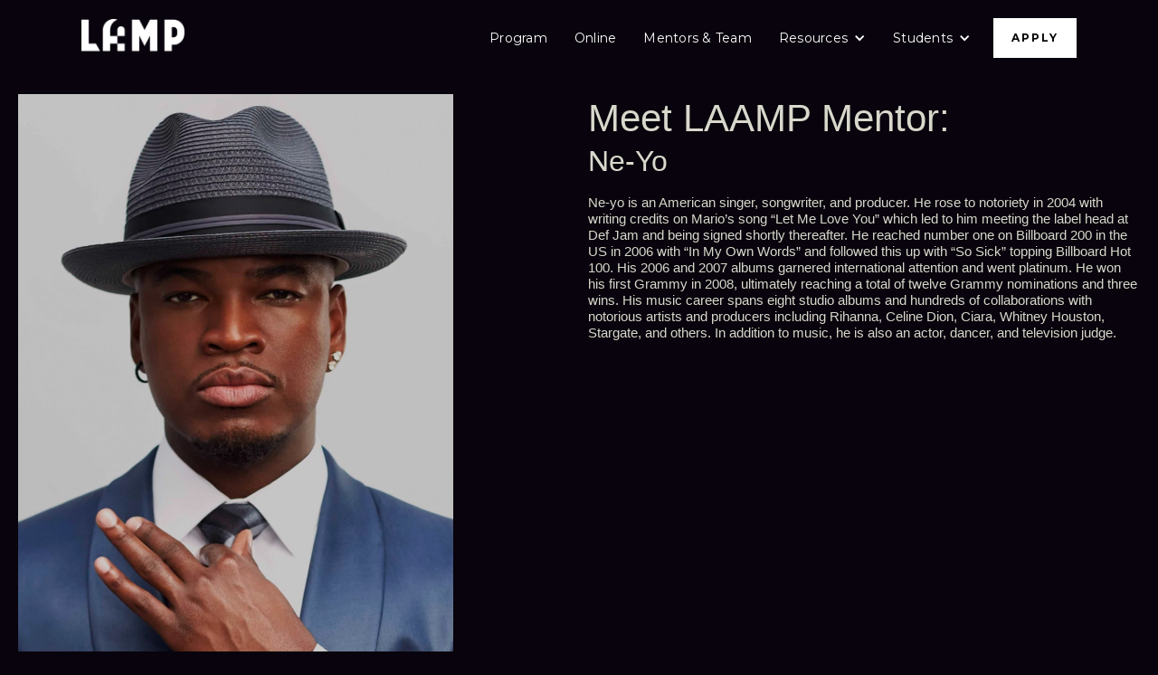

--- FILE ---
content_type: text/html
request_url: https://www.laampmusic.com/mentors/ne-yo
body_size: 3995
content:
<!DOCTYPE html><!-- Last Published: Tue Jan 06 2026 00:14:13 GMT+0000 (Coordinated Universal Time) --><html data-wf-domain="www.laampmusic.com" data-wf-page="620fb6f478cfbd5895249226" data-wf-site="62014b1d226ab20e8b9eb691" lang="en" data-wf-collection="620fb6f478cfbd216a249224" data-wf-item-slug="ne-yo"><head><meta charset="utf-8"/><title>LAAMP Mentor: Ne-Yo</title><meta content="Meet LAAMP Mentor." name="description"/><meta content="Meet LAAMP Mentor." property="og:description"/><meta content="https://cdn.prod.website-files.com/620fb6f39b03f34aad8d154f/620fb72a90e7557a11711e8e_Rectangle%2052.jpg" property="og:image"/><meta content="Meet LAAMP Mentor." property="twitter:description"/><meta content="https://cdn.prod.website-files.com/620fb6f39b03f34aad8d154f/620fb72a90e7557a11711e8e_Rectangle%2052.jpg" property="twitter:image"/><meta content="width=device-width, initial-scale=1" name="viewport"/><meta content="G-BWX01W6MZX" name="google-site-verification"/><link href="https://cdn.prod.website-files.com/62014b1d226ab20e8b9eb691/css/laamp-music.shared.126bd3ad5.min.css" rel="stylesheet" type="text/css" integrity="sha384-EmvTrVn88DYvLRqN6mxgWUA+PDssEJHnFQk9xsgj1KMdHlYxN646/SUjqtTFLsV6" crossorigin="anonymous"/><link href="https://fonts.googleapis.com" rel="preconnect"/><link href="https://fonts.gstatic.com" rel="preconnect" crossorigin="anonymous"/><script src="https://ajax.googleapis.com/ajax/libs/webfont/1.6.26/webfont.js" type="text/javascript"></script><script type="text/javascript">WebFont.load({  google: {    families: ["Montserrat:100,100italic,200,200italic,300,300italic,400,400italic,500,500italic,600,600italic,700,700italic,800,800italic,900,900italic","Lato:100,100italic,300,300italic,400,400italic,700,700italic,900,900italic","PT Sans:400,400italic,700,700italic","Changa One:400,400italic","Varela:400","Exo:100,100italic,200,200italic,300,300italic,400,400italic,500,500italic,600,600italic,700,700italic,800,800italic,900,900italic","Teko:300,regular,500,600,700","Rajdhani:300,regular,500,600,700","Quicksand:300,regular,500,600,700","Dosis:200,300,regular,500,600,700,800","Oranienbaum:regular","Funnel Sans:300,regular,500,600,700,800,300italic,italic,500italic,600italic,700italic,800italic"]  }});</script><script type="text/javascript">!function(o,c){var n=c.documentElement,t=" w-mod-";n.className+=t+"js",("ontouchstart"in o||o.DocumentTouch&&c instanceof DocumentTouch)&&(n.className+=t+"touch")}(window,document);</script><link href="https://cdn.prod.website-files.com/62014b1d226ab20e8b9eb691/6240c59b3a5855426f5ba8f6_LAAMP%20FAVICON.png" rel="shortcut icon" type="image/x-icon"/><link href="https://cdn.prod.website-files.com/62014b1d226ab20e8b9eb691/6240c5a36504af27753d3597_LAAMP%20Webclip.png" rel="apple-touch-icon"/><link href="https://www.laampmusic.com/mentors/ne-yo" rel="canonical"/><!-- Google tag (gtag.js) -->
<script async src="https://www.googletagmanager.com/gtag/js?id=G-BWX01W6MZX"></script>
<script>
  window.dataLayer = window.dataLayer || [];
  function gtag(){dataLayer.push(arguments);}
  gtag('js', new Date());

  gtag('config', 'G-BWX01W6MZX');
</script>

<!-- Meta Pixel Code -->
<script>
!function(f,b,e,v,n,t,s)
{if(f.fbq)return;n=f.fbq=function(){n.callMethod?
n.callMethod.apply(n,arguments):n.queue.push(arguments)};
if(!f._fbq)f._fbq=n;n.push=n;n.loaded=!0;n.version='2.0';
n.queue=[];t=b.createElement(e);t.async=!0;
t.src=v;s=b.getElementsByTagName(e)[0];
s.parentNode.insertBefore(t,s)}(window, document,'script',
'https://connect.facebook.net/en_US/fbevents.js');
fbq('init', '1200858294767554');
fbq('track', 'PageView');
</script>
<noscript><img height="1" width="1" style="display:none"
src="https://www.facebook.com/tr?id=1200858294767554&ev=PageView&noscript=1"
/></noscript>
<!-- End Meta Pixel Code -->

<script type="text/javascript">
_linkedin_partner_id = "8243153";
window._linkedin_data_partner_ids = window._linkedin_data_partner_ids || [];
window._linkedin_data_partner_ids.push(_linkedin_partner_id);
</script><script type="text/javascript">
(function(l) {
if (!l){window.lintrk = function(a,b){window.lintrk.q.push([a,b])};
window.lintrk.q=[]}
var s = document.getElementsByTagName("script")[0];
var b = document.createElement("script");
b.type = "text/javascript";b.async = true;
b.src = "https://snap.licdn.com/li.lms-analytics/insight.min.js";
s.parentNode.insertBefore(b, s);})(window.lintrk);
</script>
<noscript>
<img height="1" width="1" style="display:none;" alt="" src="https://px.ads.linkedin.com/collect/?pid=8243153&fmt=gif" />
</noscript></head><body class="body-6"><div class="navbar-no-shadow"><div data-animation="default" data-collapse="medium" data-duration="400" data-easing="ease" data-easing2="ease" role="banner" class="navbar-no-shadow-container-2 w-nav"><div class="container-regular"><div class="navbar-wrapper-2"><a href="/" class="navbar-brand-2 w-nav-brand"><img src="https://cdn.prod.website-files.com/62014b1d226ab20e8b9eb691/6628164d8a44c8d31e553c49_full-vertical%20white.png" loading="lazy" width="114" sizes="114px" alt="LAAMP Logo " srcset="https://cdn.prod.website-files.com/62014b1d226ab20e8b9eb691/6628164d8a44c8d31e553c49_full-vertical%2520white-p-500.png 500w, https://cdn.prod.website-files.com/62014b1d226ab20e8b9eb691/6628164d8a44c8d31e553c49_full-vertical%2520white-p-800.png 800w, https://cdn.prod.website-files.com/62014b1d226ab20e8b9eb691/6628164d8a44c8d31e553c49_full-vertical%20white.png 1079w"/></a><nav role="navigation" class="nav-menu-wrapper-2 w-nav-menu"><ul role="list" class="nav-menu-2 w-list-unstyled"><li class="black-font"><a href="/program" class="nav-link-3 black-font">Program</a></li><li><a href="/online" class="nav-link-3 black-font">Online</a></li><li><a href="https://www.laampondemand.com/subscription" class="nav-link-3 black-font hide">Subscription</a></li><li><a href="/mentors" class="nav-link-3 black-font">Mentors &amp; Team</a></li><li class="list-item-5"><div data-hover="false" data-delay="0" class="nav-dropdown-2 black-font w-dropdown"><div class="nav-dropdown-toggle-2 black-font w-dropdown-toggle"><div class="nav-dropdown-icon-2 black-font w-icon-dropdown-toggle"></div><div class="text-block-100 black-font">Resources</div></div><nav class="nav-dropdown-list-2 shadow-three mobile-shadow-hide w-dropdown-list"><a href="/laamp-classes" class="nav-dropdown-link-2 w-dropdown-link">Music Tips</a><a href="https://www.laampondemand.com/music-playlists" class="nav-dropdown-link-2 hide w-dropdown-link">Music Playlists</a><a href="/faq" class="nav-dropdown-link-2 w-dropdown-link">FAQ</a><a href="https://laampondemand.com" class="nav-dropdown-link-2 hide w-dropdown-link">LAAMP ON-DEMAND</a></nav></div></li><li class="list-item-5"><div data-hover="false" data-delay="0" class="nav-dropdown-2 w-dropdown"><div class="nav-dropdown-toggle-2 black-font w-dropdown-toggle"><div class="nav-dropdown-icon-2 black-font w-icon-dropdown-toggle"></div><div class="text-block-100 black-font">Students</div></div><nav class="nav-dropdown-list-2 shadow-three mobile-shadow-hide w-dropdown-list"><a href="/students" class="nav-dropdown-link-2 w-dropdown-link">2023-24</a><a href="/students-2024-25" class="nav-dropdown-link-2 w-dropdown-link">2024-25</a></nav></div></li><li><a href="https://www.laampondemand.com/" class="nav-link-3 black-font hide">Log-in</a></li><li class="mobile-margin-top-11"><div class="nav-button-wrapper"><a href="/apply" class="button-primary-11 w-button">APPLY</a><div class="text-block-107 hide">Scholarships Available</div></div></li></ul></nav><div class="menu-button-3 color-offwhite w-nav-button"><div class="w-icon-nav-menu"></div></div></div></div></div></div><section class="section-97"><div class="div-block-110"><div id="w-node-_654fe89e-4e3c-ff94-e78c-2407713181da-95249226" class="w-layout-layout wf-layout-layout"><div class="w-layout-cell"><img src="https://cdn.prod.website-files.com/620fb6f39b03f34aad8d154f/620fb72a90e7557a11711e8e_Rectangle%2052.jpg" loading="lazy" alt=""/></div><div class="w-layout-cell"><div><h1 class="heading-204 color-offwhite-2">Meet LAAMP Mentor:</h1><h2 class="heading-205 color-offwhite-2">Ne-Yo</h2><section><div class="rich-text-block-4 color-offwhite-2 w-richtext"><p>Ne-yo is an American singer, songwriter, and producer. He rose to notoriety in 2004 with writing credits on Mario’s song “Let Me Love You” which led to him meeting the label head at Def Jam and being signed shortly thereafter. He reached number one on Billboard 200 in the US in 2006 with “In My Own Words” and followed this up with “So Sick” topping Billboard Hot 100. His 2006 and 2007 albums garnered international attention and went platinum. He won his first Grammy in 2008, ultimately reaching a total of twelve Grammy nominations and three wins. His music career spans eight studio albums and hundreds of collaborations with notorious artists and producers including Rihanna, Celine Dion, Ciara, Whitney Houston, Stargate, and others. In addition to music, he is also an actor, dancer, and television judge.</p><p>‍</p></div></section></div></div></div></div></section><script src="https://d3e54v103j8qbb.cloudfront.net/js/jquery-3.5.1.min.dc5e7f18c8.js?site=62014b1d226ab20e8b9eb691" type="text/javascript" integrity="sha256-9/aliU8dGd2tb6OSsuzixeV4y/faTqgFtohetphbbj0=" crossorigin="anonymous"></script><script src="https://cdn.prod.website-files.com/62014b1d226ab20e8b9eb691/js/laamp-music.schunk.36b8fb49256177c8.js" type="text/javascript" integrity="sha384-4abIlA5/v7XaW1HMXKBgnUuhnjBYJ/Z9C1OSg4OhmVw9O3QeHJ/qJqFBERCDPv7G" crossorigin="anonymous"></script><script src="https://cdn.prod.website-files.com/62014b1d226ab20e8b9eb691/js/laamp-music.schunk.ba0b6c8e5a55fc1a.js" type="text/javascript" integrity="sha384-iDs4WK928ppnSRAsfz2wCPnHsiBcgKHJ/bEjjNet6qVDz9So1M/+4UmCKP4B71bd" crossorigin="anonymous"></script><script src="https://cdn.prod.website-files.com/62014b1d226ab20e8b9eb691/js/laamp-music.5f6d04e5.8c485f5b517f44fa.js" type="text/javascript" integrity="sha384-86MW4+eXZPinfkzCgDBpfrfA5cgOtrQVKTE29t5qMhupPw9obl4eMdf6ykRchrtu" crossorigin="anonymous"></script><noscript>
<style>@media only screen and (min-width: 992px) {body {font-size: 1rem;}}</style>
</noscript>

<script src="https://cdn.jsdelivr.net/npm/gsap@3.12.7/dist/gsap.min.js"></script>

<script src="https://cdn.jsdelivr.net/npm/gsap@3.12.7/dist/ScrollTrigger.min.js"></script>

<script>
function setFontSize() {
 let maxWidth = 1560;
 let windowWidth = $(window).width();
 if (windowWidth >= maxWidth || windowWidth < 992) {
 	$('body').removeAttr("style");
 } else {
  let fontSize = (windowWidth / 100) / 16;
  $('body').css('font-size', fontSize + "rem");
 }
}
setFontSize();
window.addEventListener("resize", function() {
	setFontSize();
});
</script></body></html>

--- FILE ---
content_type: text/css
request_url: https://cdn.prod.website-files.com/62014b1d226ab20e8b9eb691/css/laamp-music.shared.126bd3ad5.min.css
body_size: 47958
content:
html{-webkit-text-size-adjust:100%;-ms-text-size-adjust:100%;font-family:sans-serif}body{margin:0}article,aside,details,figcaption,figure,footer,header,hgroup,main,menu,nav,section,summary{display:block}audio,canvas,progress,video{vertical-align:baseline;display:inline-block}audio:not([controls]){height:0;display:none}[hidden],template{display:none}a{background-color:#0000}a:active,a:hover{outline:0}abbr[title]{border-bottom:1px dotted}b,strong{font-weight:700}dfn{font-style:italic}h1{margin:.67em 0;font-size:2em}mark{color:#000;background:#ff0}small{font-size:80%}sub,sup{vertical-align:baseline;font-size:75%;line-height:0;position:relative}sup{top:-.5em}sub{bottom:-.25em}img{border:0}svg:not(:root){overflow:hidden}hr{box-sizing:content-box;height:0}pre{overflow:auto}code,kbd,pre,samp{font-family:monospace;font-size:1em}button,input,optgroup,select,textarea{color:inherit;font:inherit;margin:0}button{overflow:visible}button,select{text-transform:none}button,html input[type=button],input[type=reset]{-webkit-appearance:button;cursor:pointer}button[disabled],html input[disabled]{cursor:default}button::-moz-focus-inner,input::-moz-focus-inner{border:0;padding:0}input{line-height:normal}input[type=checkbox],input[type=radio]{box-sizing:border-box;padding:0}input[type=number]::-webkit-inner-spin-button,input[type=number]::-webkit-outer-spin-button{height:auto}input[type=search]{-webkit-appearance:none}input[type=search]::-webkit-search-cancel-button,input[type=search]::-webkit-search-decoration{-webkit-appearance:none}legend{border:0;padding:0}textarea{overflow:auto}optgroup{font-weight:700}table{border-collapse:collapse;border-spacing:0}td,th{padding:0}@font-face{font-family:webflow-icons;src:url([data-uri])format("truetype");font-weight:400;font-style:normal}[class^=w-icon-],[class*=\ w-icon-]{speak:none;font-variant:normal;text-transform:none;-webkit-font-smoothing:antialiased;-moz-osx-font-smoothing:grayscale;font-style:normal;font-weight:400;line-height:1;font-family:webflow-icons!important}.w-icon-slider-right:before{content:""}.w-icon-slider-left:before{content:""}.w-icon-nav-menu:before{content:""}.w-icon-arrow-down:before,.w-icon-dropdown-toggle:before{content:""}.w-icon-file-upload-remove:before{content:""}.w-icon-file-upload-icon:before{content:""}*{box-sizing:border-box}html{height:100%}body{color:#333;background-color:#fff;min-height:100%;margin:0;font-family:Arial,sans-serif;font-size:14px;line-height:20px}img{vertical-align:middle;max-width:100%;display:inline-block}html.w-mod-touch *{background-attachment:scroll!important}.w-block{display:block}.w-inline-block{max-width:100%;display:inline-block}.w-clearfix:before,.w-clearfix:after{content:" ";grid-area:1/1/2/2;display:table}.w-clearfix:after{clear:both}.w-hidden{display:none}.w-button{color:#fff;line-height:inherit;cursor:pointer;background-color:#3898ec;border:0;border-radius:0;padding:9px 15px;text-decoration:none;display:inline-block}input.w-button{-webkit-appearance:button}html[data-w-dynpage] [data-w-cloak]{color:#0000!important}.w-code-block{margin:unset}pre.w-code-block code{all:inherit}.w-optimization{display:contents}.w-webflow-badge,.w-webflow-badge>img{box-sizing:unset;width:unset;height:unset;max-height:unset;max-width:unset;min-height:unset;min-width:unset;margin:unset;padding:unset;float:unset;clear:unset;border:unset;border-radius:unset;background:unset;background-image:unset;background-position:unset;background-size:unset;background-repeat:unset;background-origin:unset;background-clip:unset;background-attachment:unset;background-color:unset;box-shadow:unset;transform:unset;direction:unset;font-family:unset;font-weight:unset;color:unset;font-size:unset;line-height:unset;font-style:unset;font-variant:unset;text-align:unset;letter-spacing:unset;-webkit-text-decoration:unset;text-decoration:unset;text-indent:unset;text-transform:unset;list-style-type:unset;text-shadow:unset;vertical-align:unset;cursor:unset;white-space:unset;word-break:unset;word-spacing:unset;word-wrap:unset;transition:unset}.w-webflow-badge{white-space:nowrap;cursor:pointer;box-shadow:0 0 0 1px #0000001a,0 1px 3px #0000001a;visibility:visible!important;opacity:1!important;z-index:2147483647!important;color:#aaadb0!important;overflow:unset!important;background-color:#fff!important;border-radius:3px!important;width:auto!important;height:auto!important;margin:0!important;padding:6px!important;font-size:12px!important;line-height:14px!important;text-decoration:none!important;display:inline-block!important;position:fixed!important;inset:auto 12px 12px auto!important;transform:none!important}.w-webflow-badge>img{position:unset;visibility:unset!important;opacity:1!important;vertical-align:middle!important;display:inline-block!important}h1,h2,h3,h4,h5,h6{margin-bottom:10px;font-weight:700}h1{margin-top:20px;font-size:38px;line-height:44px}h2{margin-top:20px;font-size:32px;line-height:36px}h3{margin-top:20px;font-size:24px;line-height:30px}h4{margin-top:10px;font-size:18px;line-height:24px}h5{margin-top:10px;font-size:14px;line-height:20px}h6{margin-top:10px;font-size:12px;line-height:18px}p{margin-top:0;margin-bottom:10px}blockquote{border-left:5px solid #e2e2e2;margin:0 0 10px;padding:10px 20px;font-size:18px;line-height:22px}figure{margin:0 0 10px}figcaption{text-align:center;margin-top:5px}ul,ol{margin-top:0;margin-bottom:10px;padding-left:40px}.w-list-unstyled{padding-left:0;list-style:none}.w-embed:before,.w-embed:after{content:" ";grid-area:1/1/2/2;display:table}.w-embed:after{clear:both}.w-video{width:100%;padding:0;position:relative}.w-video iframe,.w-video object,.w-video embed{border:none;width:100%;height:100%;position:absolute;top:0;left:0}fieldset{border:0;margin:0;padding:0}button,[type=button],[type=reset]{cursor:pointer;-webkit-appearance:button;border:0}.w-form{margin:0 0 15px}.w-form-done{text-align:center;background-color:#ddd;padding:20px;display:none}.w-form-fail{background-color:#ffdede;margin-top:10px;padding:10px;display:none}label{margin-bottom:5px;font-weight:700;display:block}.w-input,.w-select{color:#333;vertical-align:middle;background-color:#fff;border:1px solid #ccc;width:100%;height:38px;margin-bottom:10px;padding:8px 12px;font-size:14px;line-height:1.42857;display:block}.w-input::placeholder,.w-select::placeholder{color:#999}.w-input:focus,.w-select:focus{border-color:#3898ec;outline:0}.w-input[disabled],.w-select[disabled],.w-input[readonly],.w-select[readonly],fieldset[disabled] .w-input,fieldset[disabled] .w-select{cursor:not-allowed}.w-input[disabled]:not(.w-input-disabled),.w-select[disabled]:not(.w-input-disabled),.w-input[readonly],.w-select[readonly],fieldset[disabled]:not(.w-input-disabled) .w-input,fieldset[disabled]:not(.w-input-disabled) .w-select{background-color:#eee}textarea.w-input,textarea.w-select{height:auto}.w-select{background-color:#f3f3f3}.w-select[multiple]{height:auto}.w-form-label{cursor:pointer;margin-bottom:0;font-weight:400;display:inline-block}.w-radio{margin-bottom:5px;padding-left:20px;display:block}.w-radio:before,.w-radio:after{content:" ";grid-area:1/1/2/2;display:table}.w-radio:after{clear:both}.w-radio-input{float:left;margin:3px 0 0 -20px;line-height:normal}.w-file-upload{margin-bottom:10px;display:block}.w-file-upload-input{opacity:0;z-index:-100;width:.1px;height:.1px;position:absolute;overflow:hidden}.w-file-upload-default,.w-file-upload-uploading,.w-file-upload-success{color:#333;display:inline-block}.w-file-upload-error{margin-top:10px;display:block}.w-file-upload-default.w-hidden,.w-file-upload-uploading.w-hidden,.w-file-upload-error.w-hidden,.w-file-upload-success.w-hidden{display:none}.w-file-upload-uploading-btn{cursor:pointer;background-color:#fafafa;border:1px solid #ccc;margin:0;padding:8px 12px;font-size:14px;font-weight:400;display:flex}.w-file-upload-file{background-color:#fafafa;border:1px solid #ccc;flex-grow:1;justify-content:space-between;margin:0;padding:8px 9px 8px 11px;display:flex}.w-file-upload-file-name{font-size:14px;font-weight:400;display:block}.w-file-remove-link{cursor:pointer;width:auto;height:auto;margin-top:3px;margin-left:10px;padding:3px;display:block}.w-icon-file-upload-remove{margin:auto;font-size:10px}.w-file-upload-error-msg{color:#ea384c;padding:2px 0;display:inline-block}.w-file-upload-info{padding:0 12px;line-height:38px;display:inline-block}.w-file-upload-label{cursor:pointer;background-color:#fafafa;border:1px solid #ccc;margin:0;padding:8px 12px;font-size:14px;font-weight:400;display:inline-block}.w-icon-file-upload-icon,.w-icon-file-upload-uploading{width:20px;margin-right:8px;display:inline-block}.w-icon-file-upload-uploading{height:20px}.w-container{max-width:940px;margin-left:auto;margin-right:auto}.w-container:before,.w-container:after{content:" ";grid-area:1/1/2/2;display:table}.w-container:after{clear:both}.w-container .w-row{margin-left:-10px;margin-right:-10px}.w-row:before,.w-row:after{content:" ";grid-area:1/1/2/2;display:table}.w-row:after{clear:both}.w-row .w-row{margin-left:0;margin-right:0}.w-col{float:left;width:100%;min-height:1px;padding-left:10px;padding-right:10px;position:relative}.w-col .w-col{padding-left:0;padding-right:0}.w-col-1{width:8.33333%}.w-col-2{width:16.6667%}.w-col-3{width:25%}.w-col-4{width:33.3333%}.w-col-5{width:41.6667%}.w-col-6{width:50%}.w-col-7{width:58.3333%}.w-col-8{width:66.6667%}.w-col-9{width:75%}.w-col-10{width:83.3333%}.w-col-11{width:91.6667%}.w-col-12{width:100%}.w-hidden-main{display:none!important}@media screen and (max-width:991px){.w-container{max-width:728px}.w-hidden-main{display:inherit!important}.w-hidden-medium{display:none!important}.w-col-medium-1{width:8.33333%}.w-col-medium-2{width:16.6667%}.w-col-medium-3{width:25%}.w-col-medium-4{width:33.3333%}.w-col-medium-5{width:41.6667%}.w-col-medium-6{width:50%}.w-col-medium-7{width:58.3333%}.w-col-medium-8{width:66.6667%}.w-col-medium-9{width:75%}.w-col-medium-10{width:83.3333%}.w-col-medium-11{width:91.6667%}.w-col-medium-12{width:100%}.w-col-stack{width:100%;left:auto;right:auto}}@media screen and (max-width:767px){.w-hidden-main,.w-hidden-medium{display:inherit!important}.w-hidden-small{display:none!important}.w-row,.w-container .w-row{margin-left:0;margin-right:0}.w-col{width:100%;left:auto;right:auto}.w-col-small-1{width:8.33333%}.w-col-small-2{width:16.6667%}.w-col-small-3{width:25%}.w-col-small-4{width:33.3333%}.w-col-small-5{width:41.6667%}.w-col-small-6{width:50%}.w-col-small-7{width:58.3333%}.w-col-small-8{width:66.6667%}.w-col-small-9{width:75%}.w-col-small-10{width:83.3333%}.w-col-small-11{width:91.6667%}.w-col-small-12{width:100%}}@media screen and (max-width:479px){.w-container{max-width:none}.w-hidden-main,.w-hidden-medium,.w-hidden-small{display:inherit!important}.w-hidden-tiny{display:none!important}.w-col{width:100%}.w-col-tiny-1{width:8.33333%}.w-col-tiny-2{width:16.6667%}.w-col-tiny-3{width:25%}.w-col-tiny-4{width:33.3333%}.w-col-tiny-5{width:41.6667%}.w-col-tiny-6{width:50%}.w-col-tiny-7{width:58.3333%}.w-col-tiny-8{width:66.6667%}.w-col-tiny-9{width:75%}.w-col-tiny-10{width:83.3333%}.w-col-tiny-11{width:91.6667%}.w-col-tiny-12{width:100%}}.w-widget{position:relative}.w-widget-map{width:100%;height:400px}.w-widget-map label{width:auto;display:inline}.w-widget-map img{max-width:inherit}.w-widget-map .gm-style-iw{text-align:center}.w-widget-map .gm-style-iw>button{display:none!important}.w-widget-twitter{overflow:hidden}.w-widget-twitter-count-shim{vertical-align:top;text-align:center;background:#fff;border:1px solid #758696;border-radius:3px;width:28px;height:20px;display:inline-block;position:relative}.w-widget-twitter-count-shim *{pointer-events:none;-webkit-user-select:none;user-select:none}.w-widget-twitter-count-shim .w-widget-twitter-count-inner{text-align:center;color:#999;font-family:serif;font-size:15px;line-height:12px;position:relative}.w-widget-twitter-count-shim .w-widget-twitter-count-clear{display:block;position:relative}.w-widget-twitter-count-shim.w--large{width:36px;height:28px}.w-widget-twitter-count-shim.w--large .w-widget-twitter-count-inner{font-size:18px;line-height:18px}.w-widget-twitter-count-shim:not(.w--vertical){margin-left:5px;margin-right:8px}.w-widget-twitter-count-shim:not(.w--vertical).w--large{margin-left:6px}.w-widget-twitter-count-shim:not(.w--vertical):before,.w-widget-twitter-count-shim:not(.w--vertical):after{content:" ";pointer-events:none;border:solid #0000;width:0;height:0;position:absolute;top:50%;left:0}.w-widget-twitter-count-shim:not(.w--vertical):before{border-width:4px;border-color:#75869600 #5d6c7b #75869600 #75869600;margin-top:-4px;margin-left:-9px}.w-widget-twitter-count-shim:not(.w--vertical).w--large:before{border-width:5px;margin-top:-5px;margin-left:-10px}.w-widget-twitter-count-shim:not(.w--vertical):after{border-width:4px;border-color:#fff0 #fff #fff0 #fff0;margin-top:-4px;margin-left:-8px}.w-widget-twitter-count-shim:not(.w--vertical).w--large:after{border-width:5px;margin-top:-5px;margin-left:-9px}.w-widget-twitter-count-shim.w--vertical{width:61px;height:33px;margin-bottom:8px}.w-widget-twitter-count-shim.w--vertical:before,.w-widget-twitter-count-shim.w--vertical:after{content:" ";pointer-events:none;border:solid #0000;width:0;height:0;position:absolute;top:100%;left:50%}.w-widget-twitter-count-shim.w--vertical:before{border-width:5px;border-color:#5d6c7b #75869600 #75869600;margin-left:-5px}.w-widget-twitter-count-shim.w--vertical:after{border-width:4px;border-color:#fff #fff0 #fff0;margin-left:-4px}.w-widget-twitter-count-shim.w--vertical .w-widget-twitter-count-inner{font-size:18px;line-height:22px}.w-widget-twitter-count-shim.w--vertical.w--large{width:76px}.w-background-video{color:#fff;height:500px;position:relative;overflow:hidden}.w-background-video>video{object-fit:cover;z-index:-100;background-position:50%;background-size:cover;width:100%;height:100%;margin:auto;position:absolute;inset:-100%}.w-background-video>video::-webkit-media-controls-start-playback-button{-webkit-appearance:none;display:none!important}.w-background-video--control{background-color:#0000;padding:0;position:absolute;bottom:1em;right:1em}.w-background-video--control>[hidden]{display:none!important}.w-slider{text-align:center;clear:both;-webkit-tap-highlight-color:#0000;tap-highlight-color:#0000;background:#ddd;height:300px;position:relative}.w-slider-mask{z-index:1;white-space:nowrap;height:100%;display:block;position:relative;left:0;right:0;overflow:hidden}.w-slide{vertical-align:top;white-space:normal;text-align:left;width:100%;height:100%;display:inline-block;position:relative}.w-slider-nav{z-index:2;text-align:center;-webkit-tap-highlight-color:#0000;tap-highlight-color:#0000;height:40px;margin:auto;padding-top:10px;position:absolute;inset:auto 0 0}.w-slider-nav.w-round>div{border-radius:100%}.w-slider-nav.w-num>div{font-size:inherit;line-height:inherit;width:auto;height:auto;padding:.2em .5em}.w-slider-nav.w-shadow>div{box-shadow:0 0 3px #3336}.w-slider-nav-invert{color:#fff}.w-slider-nav-invert>div{background-color:#2226}.w-slider-nav-invert>div.w-active{background-color:#222}.w-slider-dot{cursor:pointer;background-color:#fff6;width:1em;height:1em;margin:0 3px .5em;transition:background-color .1s,color .1s;display:inline-block;position:relative}.w-slider-dot.w-active{background-color:#fff}.w-slider-dot:focus{outline:none;box-shadow:0 0 0 2px #fff}.w-slider-dot:focus.w-active{box-shadow:none}.w-slider-arrow-left,.w-slider-arrow-right{cursor:pointer;color:#fff;-webkit-tap-highlight-color:#0000;tap-highlight-color:#0000;-webkit-user-select:none;user-select:none;width:80px;margin:auto;font-size:40px;position:absolute;inset:0;overflow:hidden}.w-slider-arrow-left [class^=w-icon-],.w-slider-arrow-right [class^=w-icon-],.w-slider-arrow-left [class*=\ w-icon-],.w-slider-arrow-right [class*=\ w-icon-]{position:absolute}.w-slider-arrow-left:focus,.w-slider-arrow-right:focus{outline:0}.w-slider-arrow-left{z-index:3;right:auto}.w-slider-arrow-right{z-index:4;left:auto}.w-icon-slider-left,.w-icon-slider-right{width:1em;height:1em;margin:auto;inset:0}.w-slider-aria-label{clip:rect(0 0 0 0);border:0;width:1px;height:1px;margin:-1px;padding:0;position:absolute;overflow:hidden}.w-slider-force-show{display:block!important}.w-dropdown{text-align:left;z-index:900;margin-left:auto;margin-right:auto;display:inline-block;position:relative}.w-dropdown-btn,.w-dropdown-toggle,.w-dropdown-link{vertical-align:top;color:#222;text-align:left;white-space:nowrap;margin-left:auto;margin-right:auto;padding:20px;text-decoration:none;position:relative}.w-dropdown-toggle{-webkit-user-select:none;user-select:none;cursor:pointer;padding-right:40px;display:inline-block}.w-dropdown-toggle:focus{outline:0}.w-icon-dropdown-toggle{width:1em;height:1em;margin:auto 20px auto auto;position:absolute;top:0;bottom:0;right:0}.w-dropdown-list{background:#ddd;min-width:100%;display:none;position:absolute}.w-dropdown-list.w--open{display:block}.w-dropdown-link{color:#222;padding:10px 20px;display:block}.w-dropdown-link.w--current{color:#0082f3}.w-dropdown-link:focus{outline:0}@media screen and (max-width:767px){.w-nav-brand{padding-left:10px}}.w-lightbox-backdrop{cursor:auto;letter-spacing:normal;text-indent:0;text-shadow:none;text-transform:none;visibility:visible;white-space:normal;word-break:normal;word-spacing:normal;word-wrap:normal;color:#fff;text-align:center;z-index:2000;opacity:0;-webkit-user-select:none;-moz-user-select:none;-webkit-tap-highlight-color:transparent;background:#000000e6;outline:0;font-family:Helvetica Neue,Helvetica,Ubuntu,Segoe UI,Verdana,sans-serif;font-size:17px;font-style:normal;font-weight:300;line-height:1.2;list-style:disc;position:fixed;inset:0;-webkit-transform:translate(0)}.w-lightbox-backdrop,.w-lightbox-container{-webkit-overflow-scrolling:touch;height:100%;overflow:auto}.w-lightbox-content{height:100vh;position:relative;overflow:hidden}.w-lightbox-view{opacity:0;width:100vw;height:100vh;position:absolute}.w-lightbox-view:before{content:"";height:100vh}.w-lightbox-group,.w-lightbox-group .w-lightbox-view,.w-lightbox-group .w-lightbox-view:before{height:86vh}.w-lightbox-frame,.w-lightbox-view:before{vertical-align:middle;display:inline-block}.w-lightbox-figure{margin:0;position:relative}.w-lightbox-group .w-lightbox-figure{cursor:pointer}.w-lightbox-img{width:auto;max-width:none;height:auto}.w-lightbox-image{float:none;max-width:100vw;max-height:100vh;display:block}.w-lightbox-group .w-lightbox-image{max-height:86vh}.w-lightbox-caption{text-align:left;text-overflow:ellipsis;white-space:nowrap;background:#0006;padding:.5em 1em;position:absolute;bottom:0;left:0;right:0;overflow:hidden}.w-lightbox-embed{width:100%;height:100%;position:absolute;inset:0}.w-lightbox-control{cursor:pointer;background-position:50%;background-repeat:no-repeat;background-size:24px;width:4em;transition:all .3s;position:absolute;top:0}.w-lightbox-left{background-image:url([data-uri]);display:none;bottom:0;left:0}.w-lightbox-right{background-image:url([data-uri]);display:none;bottom:0;right:0}.w-lightbox-close{background-image:url([data-uri]);background-size:18px;height:2.6em;right:0}.w-lightbox-strip{white-space:nowrap;padding:0 1vh;line-height:0;position:absolute;bottom:0;left:0;right:0;overflow:auto hidden}.w-lightbox-item{box-sizing:content-box;cursor:pointer;width:10vh;padding:2vh 1vh;display:inline-block;-webkit-transform:translate(0,0)}.w-lightbox-active{opacity:.3}.w-lightbox-thumbnail{background:#222;height:10vh;position:relative;overflow:hidden}.w-lightbox-thumbnail-image{position:absolute;top:0;left:0}.w-lightbox-thumbnail .w-lightbox-tall{width:100%;top:50%;transform:translateY(-50%)}.w-lightbox-thumbnail .w-lightbox-wide{height:100%;left:50%;transform:translate(-50%)}.w-lightbox-spinner{box-sizing:border-box;border:5px solid #0006;border-radius:50%;width:40px;height:40px;margin-top:-20px;margin-left:-20px;animation:.8s linear infinite spin;position:absolute;top:50%;left:50%}.w-lightbox-spinner:after{content:"";border:3px solid #0000;border-bottom-color:#fff;border-radius:50%;position:absolute;inset:-4px}.w-lightbox-hide{display:none}.w-lightbox-noscroll{overflow:hidden}@media (min-width:768px){.w-lightbox-content{height:96vh;margin-top:2vh}.w-lightbox-view,.w-lightbox-view:before{height:96vh}.w-lightbox-group,.w-lightbox-group .w-lightbox-view,.w-lightbox-group .w-lightbox-view:before{height:84vh}.w-lightbox-image{max-width:96vw;max-height:96vh}.w-lightbox-group .w-lightbox-image{max-width:82.3vw;max-height:84vh}.w-lightbox-left,.w-lightbox-right{opacity:.5;display:block}.w-lightbox-close{opacity:.8}.w-lightbox-control:hover{opacity:1}}.w-lightbox-inactive,.w-lightbox-inactive:hover{opacity:0}.w-richtext:before,.w-richtext:after{content:" ";grid-area:1/1/2/2;display:table}.w-richtext:after{clear:both}.w-richtext[contenteditable=true]:before,.w-richtext[contenteditable=true]:after{white-space:initial}.w-richtext ol,.w-richtext ul{overflow:hidden}.w-richtext .w-richtext-figure-selected.w-richtext-figure-type-video div:after,.w-richtext .w-richtext-figure-selected[data-rt-type=video] div:after,.w-richtext .w-richtext-figure-selected.w-richtext-figure-type-image div,.w-richtext .w-richtext-figure-selected[data-rt-type=image] div{outline:2px solid #2895f7}.w-richtext figure.w-richtext-figure-type-video>div:after,.w-richtext figure[data-rt-type=video]>div:after{content:"";display:none;position:absolute;inset:0}.w-richtext figure{max-width:60%;position:relative}.w-richtext figure>div:before{cursor:default!important}.w-richtext figure img{width:100%}.w-richtext figure figcaption.w-richtext-figcaption-placeholder{opacity:.6}.w-richtext figure div{color:#0000;font-size:0}.w-richtext figure.w-richtext-figure-type-image,.w-richtext figure[data-rt-type=image]{display:table}.w-richtext figure.w-richtext-figure-type-image>div,.w-richtext figure[data-rt-type=image]>div{display:inline-block}.w-richtext figure.w-richtext-figure-type-image>figcaption,.w-richtext figure[data-rt-type=image]>figcaption{caption-side:bottom;display:table-caption}.w-richtext figure.w-richtext-figure-type-video,.w-richtext figure[data-rt-type=video]{width:60%;height:0}.w-richtext figure.w-richtext-figure-type-video iframe,.w-richtext figure[data-rt-type=video] iframe{width:100%;height:100%;position:absolute;top:0;left:0}.w-richtext figure.w-richtext-figure-type-video>div,.w-richtext figure[data-rt-type=video]>div{width:100%}.w-richtext figure.w-richtext-align-center{clear:both;margin-left:auto;margin-right:auto}.w-richtext figure.w-richtext-align-center.w-richtext-figure-type-image>div,.w-richtext figure.w-richtext-align-center[data-rt-type=image]>div{max-width:100%}.w-richtext figure.w-richtext-align-normal{clear:both}.w-richtext figure.w-richtext-align-fullwidth{text-align:center;clear:both;width:100%;max-width:100%;margin-left:auto;margin-right:auto;display:block}.w-richtext figure.w-richtext-align-fullwidth>div{padding-bottom:inherit;display:inline-block}.w-richtext figure.w-richtext-align-fullwidth>figcaption{display:block}.w-richtext figure.w-richtext-align-floatleft{float:left;clear:none;margin-right:15px}.w-richtext figure.w-richtext-align-floatright{float:right;clear:none;margin-left:15px}.w-nav{z-index:1000;background:#ddd;position:relative}.w-nav:before,.w-nav:after{content:" ";grid-area:1/1/2/2;display:table}.w-nav:after{clear:both}.w-nav-brand{float:left;color:#333;text-decoration:none;position:relative}.w-nav-link{vertical-align:top;color:#222;text-align:left;margin-left:auto;margin-right:auto;padding:20px;text-decoration:none;display:inline-block;position:relative}.w-nav-link.w--current{color:#0082f3}.w-nav-menu{float:right;position:relative}[data-nav-menu-open]{text-align:center;background:#c8c8c8;min-width:200px;position:absolute;top:100%;left:0;right:0;overflow:visible;display:block!important}.w--nav-link-open{display:block;position:relative}.w-nav-overlay{width:100%;display:none;position:absolute;top:100%;left:0;right:0;overflow:hidden}.w-nav-overlay [data-nav-menu-open]{top:0}.w-nav[data-animation=over-left] .w-nav-overlay{width:auto}.w-nav[data-animation=over-left] .w-nav-overlay,.w-nav[data-animation=over-left] [data-nav-menu-open]{z-index:1;top:0;right:auto}.w-nav[data-animation=over-right] .w-nav-overlay{width:auto}.w-nav[data-animation=over-right] .w-nav-overlay,.w-nav[data-animation=over-right] [data-nav-menu-open]{z-index:1;top:0;left:auto}.w-nav-button{float:right;cursor:pointer;-webkit-tap-highlight-color:#0000;tap-highlight-color:#0000;-webkit-user-select:none;user-select:none;padding:18px;font-size:24px;display:none;position:relative}.w-nav-button:focus{outline:0}.w-nav-button.w--open{color:#fff;background-color:#c8c8c8}.w-nav[data-collapse=all] .w-nav-menu{display:none}.w-nav[data-collapse=all] .w-nav-button,.w--nav-dropdown-open,.w--nav-dropdown-toggle-open{display:block}.w--nav-dropdown-list-open{position:static}@media screen and (max-width:991px){.w-nav[data-collapse=medium] .w-nav-menu{display:none}.w-nav[data-collapse=medium] .w-nav-button{display:block}}@media screen and (max-width:767px){.w-nav[data-collapse=small] .w-nav-menu{display:none}.w-nav[data-collapse=small] .w-nav-button{display:block}.w-nav-brand{padding-left:10px}}@media screen and (max-width:479px){.w-nav[data-collapse=tiny] .w-nav-menu{display:none}.w-nav[data-collapse=tiny] .w-nav-button{display:block}}.w-tabs{position:relative}.w-tabs:before,.w-tabs:after{content:" ";grid-area:1/1/2/2;display:table}.w-tabs:after{clear:both}.w-tab-menu{position:relative}.w-tab-link{vertical-align:top;text-align:left;cursor:pointer;color:#222;background-color:#ddd;padding:9px 30px;text-decoration:none;display:inline-block;position:relative}.w-tab-link.w--current{background-color:#c8c8c8}.w-tab-link:focus{outline:0}.w-tab-content{display:block;position:relative;overflow:hidden}.w-tab-pane{display:none;position:relative}.w--tab-active{display:block}@media screen and (max-width:479px){.w-tab-link{display:block}}.w-ix-emptyfix:after{content:""}@keyframes spin{0%{transform:rotate(0)}to{transform:rotate(360deg)}}.w-dyn-empty{background-color:#ddd;padding:10px}.w-dyn-hide,.w-dyn-bind-empty,.w-condition-invisible{display:none!important}.wf-layout-layout{display:grid}@font-face{font-family:Parabole;src:url(https://cdn.prod.website-files.com/62014b1d226ab20e8b9eb691/62014c6142df836c78fb0482_Parabole.woff2)format("woff2");font-weight:400;font-style:normal;font-display:swap}@font-face{font-family:Coveredbyyourgrace;src:url(https://cdn.prod.website-files.com/62014b1d226ab20e8b9eb691/67b6bec900a6228c97cb9aa6_CoveredByYourGrace-Regular.ttf)format("truetype");font-weight:400;font-style:normal;font-display:swap}:root{--_brand-colors---background--deep-purple:#837773;--_brand-colors---background--offwhite:#d8d8cc;--_brand-colors---brand--purple:#8a7a71;--black:#08030c;--light-grey:white;--_brand-colors---brand--neon-orange-2:#e2d1c9;--_brand-colors---brand--teal:#494949;--_brand-colors---brand--neon-orange:#000;--_type-colors---black--100:#000;--_type-colors---white--20:#fff3;--_type-colors---white--10:#ffffff1a;--_type-font---primary:Montserrat,sans-serif;--_type-colors---white--100:white;--_type-height---1:1rem;--_type-height---1-2:1.2rem;--_type-colors---white--80:#fffc;--_type-height---1-5:1.5rem;--_type-font---secondary:Montserrat,sans-serif;--_type-height---4:4rem;--_type-height---2-0:2rem;--_type-colors---black--0:#0000;--_type-colors---black--40:#0006;--_type-colors---white--0:#fff0;--_type-colors---white--40:#fff6;--_type-colors---black--20:#0003;--_type-colors---black--80:#000c;--_type-colors---white--60:#fff9;--_type-height---5:5rem;--_type-height---2-5:2.5rem;--_type-colors---black--60:#0009;--_type-height---3:3rem;--_brand-colors---brand--purple-80:#817777f7;--_type-height---3-5:3.5rem;--_type-height---4-5:4.5rem;--_brand-colors---background--primary:white;--_type-colors---black--10:#0000001a}.w-layout-blockcontainer{max-width:940px;margin-left:auto;margin-right:auto;display:block}.w-layout-grid{grid-row-gap:16px;grid-column-gap:16px;grid-template-rows:auto auto;grid-template-columns:1fr 1fr;grid-auto-columns:1fr;display:grid}.w-layout-layout{grid-row-gap:20px;grid-column-gap:20px;grid-auto-columns:1fr;justify-content:center;padding:20px}.w-layout-cell{flex-direction:column;justify-content:flex-start;align-items:flex-start;display:flex}.w-backgroundvideo-backgroundvideoplaypausebutton:focus-visible{outline-offset:2px;border-radius:50%;outline:2px solid #3b79c3}.w-layout-vflex{flex-direction:column;align-items:flex-start;display:flex}.w-checkbox{margin-bottom:5px;padding-left:20px;display:block}.w-checkbox:before{content:" ";grid-area:1/1/2/2;display:table}.w-checkbox:after{content:" ";clear:both;grid-area:1/1/2/2;display:table}.w-checkbox-input{float:left;margin:4px 0 0 -20px;line-height:normal}.w-checkbox-input--inputType-custom{border:1px solid #ccc;border-radius:2px;width:12px;height:12px}.w-checkbox-input--inputType-custom.w--redirected-checked{background-color:#3898ec;background-image:url(https://d3e54v103j8qbb.cloudfront.net/static/custom-checkbox-checkmark.589d534424.svg);background-position:50%;background-repeat:no-repeat;background-size:cover;border-color:#3898ec}.w-checkbox-input--inputType-custom.w--redirected-focus{box-shadow:0 0 3px 1px #3898ec}@media screen and (max-width:991px){.w-layout-blockcontainer{max-width:728px}}@media screen and (max-width:767px){.w-layout-blockcontainer{max-width:none}}body{color:var(--_brand-colors---background--deep-purple);letter-spacing:0;font-size:1vw;font-weight:400;line-height:1.4}h1{margin-top:0;margin-bottom:0;font-size:3.28em;font-weight:400;line-height:1}h2{margin-top:0;margin-bottom:0;font-size:2.5em;font-weight:400;line-height:1.4}h3{margin-top:0;margin-bottom:0;font-size:2.19em;font-weight:700;line-height:1.4}h4{margin-top:0;margin-bottom:0;font-size:1.88em;font-weight:700;line-height:1.4}h5{color:var(--_brand-colors---background--offwhite);margin-top:0;margin-bottom:0;font-size:1.67em;font-weight:700;line-height:1.4}h6{margin-top:0;margin-bottom:0;font-size:1.46em;font-weight:700;line-height:1.4}p{margin-top:1.04em;margin-bottom:1.04em;font-size:1.2em;line-height:1.2}a{font-size:1em;text-decoration:none}label{margin-bottom:.3em;font-size:1.25em;font-weight:700;display:block}blockquote{border-left:.3em solid #e2e2e2;margin-bottom:1em;padding:1em 2em 1em 1.7em;font-size:1.2em;line-height:1.6}.container{width:100%;max-width:100em;margin-left:auto;margin-right:auto;padding:5em 2.78em}.container._100vh-vw{max-width:none;height:100vh;padding:5.14em 2.78em 5.07em}.container._100vh-vw.no-padding.flex-vertical{flex-direction:column;justify-content:flex-end;width:1089px;height:auto;display:flex}.container._100vh-vw.no-padding.flex-vertical.students{height:45vh}.container._100vh-vw.no-padding.flex-vertical.students.adjusted-height{height:40vh}.container._100vh-vw.no-padding.no-height{height:auto}.container._100vh-vw.no-padding._720height{height:50em}.container._100vh-vw.no-padding._720height.added-margin{margin-top:5.6em}.container._100vh-vw.no-padding.added-margin{height:auto;margin-top:0}.container.is--nav{flex-direction:column;justify-content:flex-start;max-width:none;padding:.8em 1.78em;display:flex;position:relative}.container.overflow-hidden{height:100%;padding-left:0;padding-right:0;overflow:visible}.container.overflow-hidden.bg-color-purple{background-color:var(--_brand-colors---brand--purple)}.container.overflow-hidden.bg-color-purple.padding-adjustment{background-color:var(--black);padding-top:2.1em;padding-bottom:2.1em}.container.overflow-hidden.bg-color-dark{background-color:var(--_brand-colors---background--deep-purple);padding-left:2.1em;padding-right:2.1em;overflow:hidden}.container._95em{height:65.97em}.container._90v{height:90vh}.container._90v.relative{position:relative}.container.grid{grid-column-gap:0px;grid-row-gap:1px;grid-template-rows:auto auto;grid-template-columns:1fr 1fr;grid-auto-columns:1fr;display:grid}.container.no-padding{padding:0}.container.no-padding.grid{grid-row-gap:0px;max-width:none;height:100%;margin-top:0;position:relative}.container.no-max-width{max-width:none}.container.no-max-width.no-padding.flex{display:flex}.container.position-static{justify-content:center;padding-top:4.3em;padding-bottom:2.8em;display:flex;position:static}.container.position-static._720px{height:50em;max-height:48em}.container.position-static._720px.flex{align-items:center}.container.position-static.flex-none{display:block}.container.position-static.flex-none.no-padding.no-padding2{max-width:600px;padding-top:0}.container.relative{position:relative}.container.flex-vertical{flex-direction:column;justify-content:center;display:flex}.container.added-padding{padding-top:10em}.container._100--height{background-color:var(--light-grey);color:var(--black);height:100%}.container._100--height.black-background{background-color:var(--black)}.container._100--height.black-background.hide{display:none}.style_item{border-bottom:.1em solid #bdbdbd;padding:2em 0}.html{width:0;height:0;position:absolute;inset:0% 0% auto;overflow:hidden}.rich-text p{margin-top:0;margin-bottom:1.6em}.rich-text h1{margin-top:0;margin-bottom:.2em;font-size:3.28em}.rich-text h2{margin-top:0;margin-bottom:.2em;font-size:2.5em}.rich-text h3{margin-top:0;margin-bottom:.3em;font-size:2.19em}.rich-text h4{margin-top:0;margin-bottom:.4em;font-size:1.88em}.rich-text h5{margin-top:0;margin-bottom:.6em;font-size:1.67em}.rich-text h6{margin-top:0;margin-bottom:.7em;font-size:1.46em}.section{background-color:var(--black);align-items:center}.section.color-bg-orange{background-color:var(--_brand-colors---brand--neon-orange-2);display:flex}.section.color-bg-orange.relative.mobile-height{display:block}.section.color-bg-purple.flex-horizontal{justify-content:center;display:flex}.section.color-bg-purple.flex-horizontal._80v{height:80vh}.section.color-bg-purple.overflow-hidden{background-color:var(--black);display:none;overflow:hidden}.section.color-bg-purple.overflow-hidden._90vh.flex-left{flex-direction:column;justify-content:center;display:flex;position:relative}.section.color-bg-purple.overflow-hidden.show{display:block}.section.color-bg-purple._90vh{height:90vh}.section.color-bg-purple._90vh.flex-center{align-items:center;display:flex}.section.color-bg-dark{background-color:var(--_brand-colors---background--deep-purple)}.section.color-bg-dark.border-line{border-bottom:1px solid var(--_brand-colors---background--offwhite);background-color:var(--_brand-colors---brand--purple)}.section.color-bg-dark.relative{z-index:5}.section.color-bg-dark.hide{display:none}.section.is--nav{z-index:999;align-items:center;min-height:5.9em;display:flex;position:fixed;inset:0% 0% auto}.section._90vh-vw.flex{flex-flow:wrap;display:block;position:relative}.section.relative{position:relative}.section.relative.bg-color-dark.overflow-hidden{overflow:hidden}.section.relative.bg-color-dark{background-color:#1d1524}.section._100vh-min{min-height:100vh}.section._100vh-min.bg-color-dark{background-color:var(--_brand-colors---background--deep-purple)}.section._100vh-min.bg-color-dark.bottom-line{border-bottom:1px solid var(--_brand-colors---background--offwhite)}.section._100vh-min.bg-color-dark.bottom-line.flex-center{background-color:var(--black);min-height:auto}.section._100vh-min.bg-color-dark.bottom-line.flex-center.hide{display:block}.section.color-bg-purple{background-color:#5d24ff}.section.color-bg-orange{background-color:#ff5100}.section.color-bg-orange.hidden{display:none}.page-wrapper{z-index:1;width:100%;font-size:1em;position:relative}.page-wrapper.bg-color-purple{background-color:var(--_brand-colors---brand--purple)}.page-wrapper.added-margin{z-index:1;margin-top:5.8em}.page-wrapper.overflow-hidden{background-color:var(--_brand-colors---brand--neon-orange-2);overflow:hidden}.page-wrapper.overflow-hidden.bg-color-dark{background-color:var(--_brand-colors---background--deep-purple)}.h1{z-index:2;clear:none;letter-spacing:-.05em;text-transform:uppercase;padding:6px;font-family:Montserrat,sans-serif;font-size:9.6em;line-height:.7;position:relative}.h1.text-purple{color:var(--black);white-space:nowrap;line-height:.8;display:inline-block}.h1.text-orange{color:var(--_brand-colors---background--offwhite)}.h1.text-orange.lowercase{text-transform:none;margin-bottom:1rem;font-size:6.67em;line-height:.8}.h1.text-orange.smaller-size-mobile{margin-bottom:.2em}.h1.text-orange.smaller-size{text-transform:none;font-size:4.4em;line-height:.8}.h1.teal{color:var(--_brand-colors---brand--teal)}.h1.smaller-text-size{font-size:3em;line-height:.9}.h1.smaller-text-size.sticky{transition:all .475s;position:sticky;top:2.2em}.h1.smaller-text-size.sticky.max-width{width:90%}.h1.smaller-text-size.sticky.max-width.text-orange{text-transform:none;width:100%}.h1.text-offwhite{color:var(--_brand-colors---background--offwhite);font-family:Montserrat,sans-serif;font-size:7em}.h1.text-offwhite._5{margin-bottom:20px;padding-top:40px;font-size:5em}.h1.text-offwhite{color:#d8d8cc}.h1.text-offwhite.lowercase{text-transform:none;mix-blend-mode:normal}.h2{letter-spacing:-.04em;font-size:2em;line-height:1.1}.h2.text-orange.max-width{letter-spacing:-.02em;max-width:16em}.h2._96-text-size{color:var(--_brand-colors---background--offwhite);letter-spacing:-.04em;font-family:Montserrat,sans-serif;font-size:6em;line-height:.8}.h2._96-text-size.text-orange{color:var(--_brand-colors---background--offwhite);text-align:left;font-size:5em}.h2._96-text-size.text-orange.display-parabole.hidden-y{margin-top:.3em}.h2._96-text-size.text-orange._72-text-size{text-align:left;font-size:5em}.h2._96-text-size.text-orange.normal{font-weight:400}.h2._96-text-size.teal{color:var(--_brand-colors---brand--teal)}.h2.text-offwhite{color:var(--_brand-colors---background--offwhite)}.h2.text-offwhite.margin{margin-bottom:.5em}.h2.text-offwhite._2-5{font-size:2.5em}.h2.text-offwhite._2-5.underline{text-decoration:underline}.h2.less-line-space{color:var(--black);font-family:Montserrat,sans-serif;line-height:1}.h2.text-size-larger{font-size:5em;line-height:.8}.h2.text-size-larger.text-orange{text-transform:uppercase}.h2.text-size-larger.offwhite{z-index:6;color:#d8d8cc;position:relative}.h2.text-size-larger.offwhite.width-adjustment{max-width:86%}.h2.relative{z-index:1;position:relative}.h2.relative.text-purple{color:var(--_brand-colors---brand--purple)}.h2.relative.text-purple.margin{margin-top:.5em;margin-left:1em}.h2.form-text-styling{color:var(--light-grey);text-align:right;text-transform:uppercase;margin-bottom:10px;margin-right:.6em;padding-left:4px;padding-right:4px;font-size:3em;font-weight:400}.h2.position-absolute{position:absolute;inset:0%}.h2.smaller-size{font-size:1.8em}.h2.smaller-size.position-absolute{opacity:1}.h2.text-orange{color:#f7693b;letter-spacing:-.03em;cursor:pointer;padding-right:10px}.h2.details{color:var(--_brand-colors---background--offwhite)}.h2.white{font-size:2em}.h3{font-size:2.19em;font-weight:400;line-height:1.3}.h3.absolute-btm-left{z-index:1;line-height:1;position:absolute;inset:auto auto 5% 5%}.h3.absolute-btm-left.text-color-purple{color:#30147e}.h3.absolute-btm-left.text-color-white{color:#fff}.h3.text-orange{color:var(--_brand-colors---brand--neon-orange-2)}.h3.text-off-white{color:#d8d8cc;text-align:right;cursor:pointer;text-align:right;cursor:pointer;font-family:Montserrat,sans-serif}.h4{font-size:1.88em;line-height:1.3}.h5{font-size:1.67em;line-height:1.3}.h6{font-size:1.46em}.form_input{border:1px solid #0003;border-radius:0;height:3em;margin-bottom:1em;padding:0 .9em;font-size:1.25em}.display{letter-spacing:-.07em;text-transform:uppercase;padding:9px;font-size:15.05em;line-height:.8}.display.parabole{font-family:Parabole,sans-serif;font-size:13.31em}.display.offwhite.smaller-size{text-align:center;font-size:12vw}.display.relative{z-index:1;position:relative}.display.relative.text-purple{color:var(--_brand-colors---brand--purple)}.display.offwhite{color:#d8d8cc;padding-left:.11em}.display.offwhite.smaller-size{font-size:12vw}.form_submit{font-size:1.25em}.display-parabole{color:var(--black);text-align:left;font-family:Parabole,sans-serif;font-size:.9em}.display-parabole.off-white{color:var(--_brand-colors---background--offwhite)}.display-parabole.color-offwhite._5em{font-size:1.05em}.display-parabole.orange-font{color:var(--_brand-colors---brand--neon-orange)}.hero-wrapper{flex-direction:column;justify-content:flex-end;align-items:flex-start;height:100%;display:flex}.hero-bottom{align-items:flex-end;display:flex;position:sticky}.image{object-fit:cover;object-position:50% 100%;width:100%;height:100%}.image.opacity50{opacity:.69}.image.rounded-corners{border-radius:18px;box-shadow:-14px 14px 8px #00000030}.hero-top{width:100%}.wrap-50{width:50%;height:100%}.wrap-50.added-padding{padding:2.78em}.wrap-50.added-padding.flex-vertical{flex-direction:column;justify-content:space-between;display:flex}.image-wrap{height:100%}.image-wrap.adjustments-landing{width:18em;max-width:250px;margin-bottom:2em}.section-image50{object-fit:cover;width:100%;height:100%}.nav-wrapper{justify-content:space-between;align-items:center;margin-right:-5px;display:flex}.logo-link{justify-content:space-between;align-items:center;height:3em;display:flex}.nav-link{color:var(--_brand-colors---brand--purple);cursor:pointer;margin-left:.09em;margin-right:.69em;padding:.29em .69em}.nav-link.w--current{color:var(--_brand-colors---background--deep-purple)}.nav-link.apply{border:4px solid var(--_brand-colors---brand--purple);border-radius:0;margin-left:1.19em;margin-right:1.19em;transition:all .4s}.nav-link.apply:hover{border-color:var(--_brand-colors---background--deep-purple);background-color:var(--_brand-colors---background--deep-purple);color:var(--_brand-colors---brand--neon-orange-2)}.nav-link.apply:visited{color:var(--_brand-colors---brand--purple)}.nav-link.apply.w--current{border-color:var(--_brand-colors---background--deep-purple);background-color:var(--_brand-colors---background--deep-purple);color:var(--_brand-colors---brand--neon-orange-2)}.nav-link.hidden{display:none}.nav-text{letter-spacing:-.03em;font-size:2.85em;line-height:1}.nav-text.is-apply{color:var(--_brand-colors---background--deep-purple)}.hover-line{background-color:var(--_brand-colors---brand--purple);width:0%;height:.4em}.hover-line:hover{width:100%}.arrow-wrap{height:100%;margin-right:1.8em}.nav-screen{z-index:0;background-color:var(--_brand-colors---brand--neon-orange-2);box-shadow:0 0 40px 0 var(--_brand-colors---background--deep-purple);-webkit-backdrop-filter:blur(9px);backdrop-filter:blur(9px);width:100vw;height:100%;position:absolute;inset:0%}.arrow-wrap-projects{align-items:flex-end;width:34.03em;height:11.81em;display:flex}.link-text{height:7.5em;margin-bottom:1.48em;margin-left:1em;padding:7px;overflow:hidden}.link-text.hero-video{height:3.4em;margin-bottom:4.28em;margin-left:1.6em}.marquee-wrapper{white-space:nowrap;align-items:center;padding-top:4px;padding-bottom:4px;display:flex}.section-grid{grid-column-gap:0px;grid-row-gap:0px;grid-template-rows:auto auto;grid-template-columns:1fr 1fr 1fr 1fr;grid-auto-columns:1fr;display:grid}.grid-square-wrap{justify-content:center;align-items:center;width:100%;height:25em;display:flex;position:relative;overflow:hidden}.grid-square-wrap.bg-color-purple{background-color:var(--_brand-colors---background--deep-purple);overflow:hidden}.grid-square-wrap.bg-color-teal{background-color:var(--_brand-colors---brand--teal)}.grid-square-wrap.bg-color-orange{background-color:var(--_brand-colors---background--offwhite)}.grid-square-wrap.bg-color-dark{background-color:var(--_brand-colors---background--deep-purple)}.circle-div-wrap{background-color:var(--_brand-colors---background--offwhite);border-radius:100%;justify-content:center;align-items:center;width:24em;height:24em;display:flex}.grid-image{object-fit:cover;width:100%;height:100%}.corner-arrow-wrap{position:relative}.image-2{width:4.1em;height:6.11em}.curtain-1{z-index:2;width:10%;position:absolute;inset:0% auto 0% 0%}.curtain-1.bg-color-dark{background-color:var(--_brand-colors---background--deep-purple);inset:0% auto 0% 0%}.curtain-1.bg-color-teal{background-color:var(--_brand-colors---background--offwhite);width:10%}.curtain-2{z-index:1;width:20%;position:absolute;inset:0% auto 0% 0%}.curtain-2.bg-color-purple{background-color:var(--_brand-colors---background--deep-purple);color:var(--_brand-colors---background--deep-purple);width:20%}.curtain-2.bg-color-orange{background-color:var(--_brand-colors---background--deep-purple)}.text-block{z-index:4;position:absolute}.video-container{flex-direction:column;flex:1;justify-content:flex-end;padding-right:2.75em;display:flex}.video-container.flex-center{justify-content:center}.video-wrapper{z-index:3;width:44em;min-height:28em;padding-top:33%;position:relative}.image-3{height:100%}.heading-wrapper{flex-direction:column;align-items:flex-start;padding:.5em;display:flex;overflow:hidden}.heading-wrapper.max-width{max-width:41em;margin-right:2.9em}.heading-container{justify-content:space-between;width:100%;display:flex}.embed-video{z-index:1;cursor:pointer;width:100%;height:100%;position:absolute;inset:0%}.place-link-wrap{align-items:flex-end;width:32em;height:14.86em;margin-bottom:5em;margin-left:2.78em;display:none}.arrow-image{cursor:pointer;height:100%;margin-left:2em}.grid-wrapper-50{background-color:var(--_brand-colors---brand--purple);flex-direction:column;align-items:flex-start;width:100%;height:auto;padding:2.78em;display:flex}.grid-wrapper-50.bg-color-teal{background-color:var(--_brand-colors---brand--teal)}.grid-wrapper-50.bg-color-teal.no-padding{padding:0}.grid-wrapper-50.bg-color-purple{background-color:var(--_brand-colors---brand--purple)}.grid-wrapper-50.bg-color-dark{background-color:var(--_brand-colors---background--deep-purple)}.paragraph.text-color-orange.max-width{max-width:22.4em}.paragraph.text-color-orange.max-width.text-smaller{font-size:1.2em}.paragraph.text-color-orange._24px-text-size{color:var(--_brand-colors---background--offwhite);font-size:1.67em}.paragraph.text-color-orange.margin-added{margin-top:9px;margin-bottom:9px}.paragraph.text-color-purple{color:var(--_brand-colors---brand--purple)}.paragraph.text-color-purple.max-width{max-width:20em}.paragraph.text-color-purple.margin-added{margin-bottom:2em}.paragraph.max-width.text-color.size-larger{font-size:2.19em;line-height:1}.paragraph.text-color-offwhite{color:var(--_brand-colors---background--offwhite);font-family:Montserrat,sans-serif;font-size:1.3em;font-weight:400}.paragraph.text-color-offwhite.added-margin{margin-bottom:2em}.paragraph.size-smaller{font-size:1.1em}.paragraph.spacing{margin-top:-2.78em;margin-bottom:.48em;margin-left:2.38em;font-size:1.3em}.paragraph.spacing.text-orange{color:var(--_brand-colors---brand--neon-orange-2);font-size:1.4em}.paragraph.spacing.texxt-off-white{color:var(--_brand-colors---background--offwhite);margin-top:-2.48em;margin-left:1.68em;font-size:1.6em}.paragraph.spacing.text-purpple{color:var(--_brand-colors---brand--purple);text-align:left}.paragraph.margin-added{margin-bottom:22px}.paragraph.text-color-orange{color:#f7693b}.paragraph.text-color-orange._24px-text-size{font-size:1.67em}.paragraph.text-color-offwhite{color:#d8d8cc}.paragraph.text-color-offwhite.text-size-24{max-width:60%;font-size:1.3em;line-height:1}.paragraph.text-color-offwhite.added-margin-top{margin-top:12px;margin-left:17px}.paragraph.max-width{color:#f7693b;max-width:27em}.paragraph.max-width.text-color,.paragraph.x-zz{color:#f7693b}.paragraph.x-zz._24px-text-size{font-size:1.67em}.paragraph.x-zz._24px-text-size.max-width-mobile.white{color:#fff}.paragraph.max-width{color:#000;-webkit-text-stroke-width:0px;max-width:27em;font-size:16px;line-height:1.3em}.paragraph.max-width.text-purple{color:var(--black)}.program-color-bg-grid{width:100%;height:100%;position:static}.program-color-bg-grid.purple{background-color:var(--_brand-colors---brand--purple);background-color:#5d24ff}.program-color-bg-grid.teal{background-color:#32ad9e}.bg-wrapper{flex-wrap:wrap;grid-template-rows:auto auto;grid-template-columns:1fr 1fr;grid-auto-columns:1fr;width:100%;height:100%;margin-top:5.9em;display:none;position:absolute}.program-location-circle-wrapper{justify-content:center;align-items:center;width:100%;height:100%;display:flex}.circle{background-color:var(--_brand-colors---background--deep-purple);border-radius:100%;justify-content:center;align-items:center;width:22em;height:22em;font-family:Montserrat,sans-serif;display:flex}.circle.offwhite{background-color:var(--_brand-colors---background--offwhite);margin-right:10px}.circle.dark{background-color:var(--_brand-colors---brand--purple);color:var(--_brand-colors---brand--neon-orange-2)}.circle.dark{color:#ff5100;background-color:#1d1524}.circle.offwhite{background-color:#d8d8cc}.circle.orange{background-color:#ff5100;flex-direction:column;align-items:center}.right-arrow{display:none}.program-slider{width:100%;height:100%}.slider-image{object-fit:cover;width:100%;height:100%}.slide-nav,.slider-arrow-icon{display:none}.slide-program{width:100%;height:100%}.title-wrap{z-index:10;mix-blend-mode:difference;position:sticky;top:5.3em}.title-wrap.no-sticky{mix-blend-mode:normal;margin-bottom:1em;position:static}.curriculum-wrap-1{width:100%;height:58.89em;display:flex}.curriculum-wrap-1.height-40em{height:50em}.curriculum-wrap-1.negative-margin{margin-top:0}.curriculum-wrap-wrap50{width:50%;height:100%;padding:2.68em}.curriculum-wrap-wrap50.no-padding{padding:0}.curriculum-wrap-wrap50.flex-bottom{flex-direction:column;justify-content:center;display:flex}.curriculum-wrap-wrap50.flex-bottom.purple{background-color:var(--_brand-colors---brand--purple);background-color:#5d24ff}.curriculum-wrap-wrap50.flex-bottom.black{background-color:var(--_brand-colors---background--deep-purple);color:#0000;background-color:#fff}.curriculum-wrap-wrap50.flex-bottom.purple{background-color:#fff}.rich-text-50{max-width:36em}.rich-text-50.orange{color:#000;max-width:31em}.program-learn-wrapper{width:33.3333%;height:42.29em;padding:2.78em;position:relative;overflow:hidden}.program-learn-wrapper.background-collab{background-image:linear-gradient(#f7693b38 49%,#1d1524),url(https://cdn.prod.website-files.com/62014b1d226ab20e8b9eb691/620ed878a90e8a92d626625c_LAAMP_Jozzy_sessions-06953%201.jpg);background-position:0 0,50%;background-size:auto,cover}.program-learn-wrapper.background-studio{background-image:linear-gradient(#5d24ff63,#1d1524),url(https://cdn.prod.website-files.com/62014b1d226ab20e8b9eb691/620fed9dc8454e10fc852c10_LAAMP_Jozzy_sessions-07071.jpg);background-position:0 0,50%;background-size:auto,cover}.program-learn-wrapper.background-mentorship{background-image:linear-gradient(#1d152469 54%,#1d1524),url(https://cdn.prod.website-files.com/62014b1d226ab20e8b9eb691/620edcee0a48323388b86173_LAAMP_Jozzy_sessions-06878.jpg);background-position:0 0,50%;background-size:auto,cover}.card-title-wrap{flex-direction:column;justify-content:space-between;width:100%;height:100%;display:flex}.card-button-wrapper{justify-content:space-between;display:flex}.button{outline-color:var(--_brand-colors---background--offwhite);outline-offset:0px;white-space:nowrap;background-color:#0000;outline-width:2px;outline-style:solid;padding:.2em .5em;font-size:1.3em;transition:all .375s}.button:hover{background-color:var(--_brand-colors---background--deep-purple);outline-color:var(--_brand-colors---brand--neon-orange);outline-offset:0px;color:var(--_brand-colors---brand--neon-orange);outline-width:2px;outline-style:solid}.card-hidden-info-wrap{z-index:5;flex-direction:column;justify-content:flex-end;width:100%;height:100%;padding:2.78em;display:none;position:absolute;inset:auto 0 0;overflow:hidden}.card-hidden-info-wrap.bg-color-purple{-webkit-backdrop-filter:blur(12px);backdrop-filter:blur(12px);background-color:#5d24ff85;overflow:hidden}.card-hidden-info-wrap.bg-color-orange{-webkit-backdrop-filter:blur(20px);backdrop-filter:blur(20px);background-color:#ff5100ba;display:none}.card-hidden-info-wrap.bg-color-dark{-webkit-backdrop-filter:blur(20px);backdrop-filter:blur(20px);background-color:#32ad9eb3}.text-wrapper.extra-margin{margin-right:2em}.close-card-button{z-index:4;border:3px solid var(--_brand-colors---background--offwhite);cursor:pointer;background-image:url(https://cdn.prod.website-files.com/62014b1d226ab20e8b9eb691/620ecad5459e13403012dc67_Union.svg);background-position:50%;background-repeat:no-repeat;background-size:1em 1em;width:2.4em;height:2.4em;position:absolute;inset:7% 7% auto auto}.section.added-margin{margin-top:0;font-family:Montserrat,sans-serif}.section.added-margin.students{margin-top:0}.stargate-wrapper{justify-content:center;width:100%;height:auto;min-height:50vh;display:flex}.image-wrapper{width:50%;overflow:hidden}.bio-wrapper-50w{flex-direction:column;justify-content:space-between;width:50%;display:flex}.bio-wrapper-50w.bg-color-dark{background-color:var(--_brand-colors---background--deep-purple);padding:2.78em}.body.bg-color-purple{background-color:var(--_brand-colors---background--deep-purple)}.title-wrapper.flex-left{display:flex}.mentor-card-wrapper{flex-wrap:wrap;display:flex}.mentor-card-item{background-image:linear-gradient(355deg,#000 16%,#0000);width:25vw;height:35em;position:relative;overflow:hidden}.image-4{z-index:0;opacity:.78;object-fit:cover;background-image:url(https://d3e54v103j8qbb.cloudfront.net/img/background-image.svg);background-position:0 0;background-size:auto;width:100%;height:100%;position:absolute}.mentor-name-wrapper{z-index:3;mix-blend-mode:normal;width:100%;max-height:100%;padding:1.4em;position:absolute;inset:auto auto 0% 0%}.mentor-hidden-text-wrapper{height:0;overflow:scroll}.mentor-bio{color:var(--_brand-colors---background--offwhite);width:100%;font-size:.7em;line-height:1.4}.background-color{z-index:2;background-color:var(--_type-colors---black--100);opacity:.7;-webkit-backdrop-filter:blur(10px);backdrop-filter:blur(10px);width:100%;height:0;position:absolute;inset:auto 0% 0%}.place-wrapper{justify-content:center;width:100%;height:50em;display:flex}._50-wrapper{background-color:var(--light-grey);width:50%;height:100%;padding:2.78em;position:relative}._50-wrapper.bg-color-teal{background-color:var(--light-grey)}.place-slider{width:100%;height:100%;position:absolute;inset:0%}.slider-navigation{width:5em;transition:all .225s cubic-bezier(.23,1,.32,1);inset:auto 5% 5% auto}.slider-navigation:hover{margin-right:-.3em;transform:translate(.2em)}.slider-navigation.left{inset:auto auto 5% 5%}.icon{display:none}.slider-nav-arrow{width:100%;height:100%}.icon-2{display:none}.footer{z-index:0;background-color:var(--black);color:var(--_brand-colors---background--offwhite);text-align:center;align-items:flex-start;padding-top:60px;padding-bottom:40px;position:sticky;bottom:0}.footer-flex-container{text-align:left;justify-content:space-around;margin-bottom:40px;display:flex}.footer-logo-link{flex:0 auto;min-width:60px;max-height:80px}.footer-image{object-fit:contain;object-position:0% 50%;width:100%;height:100%}.footer-heading{color:var(--_brand-colors---background--offwhite);margin-top:0;margin-bottom:20px;font-size:14px;line-height:1.5}.footer-link{margin-bottom:10px;text-decoration:none;display:block}.footer-link:hover{text-decoration:underline}.apply-text-wrapper{justify-content:flex-start;align-items:flex-start;padding-top:2em;display:flex}.bg-color-div{width:100%;height:100%;position:absolute;inset:0}.bg-color-div.orange{z-index:0;background-color:var(--_brand-colors---brand--neon-orange-2);width:100vw}.bg-color-div.purple{background-color:var(--_brand-colors---brand--purple);top:24.2em}.form-wrapper{z-index:5;background-color:var(--_brand-colors---brand--purple);justify-content:center;align-items:center;width:100%;height:auto;min-height:50em;margin-top:20px;padding:2.78em 2.78em 4em;display:flex;position:relative;left:0}.form-block{text-align:right;flex-direction:column;justify-content:center;align-items:center;display:block}.form{width:58.9em;position:relative}.form-line-wrap{flex-direction:row;justify-content:flex-end;align-items:flex-end;display:flex}.form-line-wrap.button-clause{align-items:center}.form-text-field{border-style:none none solid;border-width:0 0 2px;border-color:black black var(--light-grey);color:var(--light-grey);background-color:#0000;width:15em;min-width:15em;padding-top:6px;padding-bottom:6px;padding-left:0;font-size:1.5em;line-height:1.4}.form-text-field::placeholder{color:#ffffff57;font-size:.8em}.apply-button{outline-offset:0px;background-color:#0000;outline:1px solid #fff;padding:0 20px;font-size:4em;text-decoration:none;position:absolute;inset:auto 1.9em -1.7em auto}.apply-button.display-parabole{border:1px solid var(--_brand-colors---brand--neon-orange-2);color:var(--_brand-colors---brand--neon-orange);border-radius:20px;padding-left:20px;padding-right:20px;font-family:Montserrat,sans-serif;font-size:3em;font-weight:600;text-decoration:none}.button-form-wrap{z-index:5;flex-wrap:wrap;justify-content:flex-start;width:22.8em;margin-top:14px;display:flex;position:relative}.button-form-wrap.no-pad{margin-top:0}.button-text{color:var(--light-grey);margin-bottom:0;margin-left:.4em;margin-right:.4em;font-size:14px;line-height:1}.form-button{background-color:#0000}.form-button.w--redirected-checked{background-color:var(--_brand-colors---brand--neon-orange-2);background-image:none}.form-button.white{border-style:solid;border-color:var(--light-grey)}.form-button{border-width:2px;border-color:var(--_brand-colors---brand--neon-orange);border-radius:0%;width:1.3em;height:1.3em;margin-right:.5em}.form-button.w--redirected-checked{background-color:var(--_brand-colors---brand--neon-orange-2);border-style:none}.radio-button-field{align-items:center;margin-right:.9em;display:flex}.radio-button-field.hidden{display:none}.hero-text-wrapper{flex-direction:column;justify-content:space-between;align-items:flex-start;width:100%;display:flex}.heading.sizing{margin-bottom:1em;font-size:2.5em}.heading.sizing.text-offwhite{color:var(--_brand-colors---background--offwhite)}.footer-2{text-align:center;align-items:flex-start;padding-top:60px;padding-bottom:40px}.address{color:#d8d8cc70;margin-top:19px}.subtext{color:#d8d8cc73;text-align:left;font-size:10px}.hero-background-wrapper{z-index:0;justify-content:flex-start;align-items:flex-start;width:100%;height:100%;margin-top:40px;display:flex;position:absolute;inset:0%}.image-hero-caroussel-wrapper{background-image:linear-gradient(to bottom,transparent 37%,var(--_brand-colors---brand--neon-orange-2)84%),linear-gradient(to right,var(--_brand-colors---brand--neon-orange-2),#5d24ff17 20%,#5d24ff17 65%,#5d24ff96 102%);justify-content:flex-start;width:100%;padding-top:6.4em;padding-bottom:5.6em;display:flex;overflow:hidden}.bg-image-caroussel-track{z-index:-1;white-space:nowrap;display:flex;position:relative}.bg-image-caroussel-card{flex-direction:column;align-items:center;width:24.31em;height:100%;margin-left:.7em;margin-right:.7em;display:flex}.bg-image-caroussel-card.flex-bottom{align-items:flex-end;display:flex;position:relative}.hero-caroussel-image{object-fit:cover;object-position:50% 0%;border-radius:200px;width:20em;height:20em;max-height:230px}.hero-caroussel-image.added-margin{margin-top:10em}.logo-image{width:100%;height:100%}.play-button-wrapper{z-index:2;flex-direction:column;justify-content:center;align-items:center;display:none;position:absolute;inset:0%}.circle-text-price{margin-top:.5em;font-size:1.5vw;text-decoration:underline}.video-questions-wrapper{flex-direction:column;justify-content:center;align-items:flex-start;height:40vh;display:flex;position:relative}.question-item-wrap{opacity:.41;border-bottom:1px solid #f7693b7a;margin-top:1.7em;padding-bottom:0;transition:all .325s;display:flex}.question-item-wrap:hover,.question-item-wrap.current{opacity:1}.question-video-embed-wrap{opacity:0;width:41.67em;padding-top:50%;transition:opacity .4s;display:none;position:relative}.question-video-embed-wrap.current{opacity:1;display:flex}.video-right-wrapper{justify-content:center;align-items:center;width:50%;display:flex;position:absolute;inset:0% 0% 0% auto}.nav-menu-wrapper{align-items:center;display:flex}.nav-burger-menu{display:none}.online-hero-wrap{justify-content:space-between;width:100%;display:flex;position:relative}.online-hero-wrap.wrap{flex-wrap:nowrap}.online-hero-wrap.wrap.invert{flex-direction:row-reverse;font-family:Montserrat,sans-serif;display:flex}.online-hero-wrap.max-width{max-width:60em}.online-hero-image-wrap{width:50vw;position:absolute;inset:auto -9% auto auto}.online-title-wrap{justify-content:space-between;width:100%;margin-bottom:2.1em;display:flex}.circles-wrapper{flex-direction:column;justify-content:center;align-items:flex-start;height:100%;display:flex}.circles-wrap-wrap{display:flex}.online-mirror-text-wrap{max-width:30em}.text-wrap.max-width{max-width:62vw}.success-message{background-color:#ddd0}.success-message-wrapper{flex-direction:column;justify-content:center;align-items:center;width:100%;height:100%;display:flex}.success-message{color:var(--_brand-colors---brand--neon-orange-2);font-size:1.8em}.paragraph-indent{padding-right:67px}.faq-wrapper{flex-direction:column;display:flex}.questions-wrapper{flex-direction:column;align-items:flex-start;margin-top:2em;display:flex}.question-card-wrap{border-bottom:1px solid var(--_brand-colors---background--offwhite);width:100%;padding-top:2em;padding-bottom:2em}.answer-wrap{height:0;padding-top:0;transition:all .75s;display:flex;overflow:hidden}.answer-wrap.current{height:auto;padding-top:2em}.question-topic-wrap{margin-top:5em}.text-link{border-bottom:1px solid var(--_brand-colors---brand--neon-orange-2)}.color-offwhite{color:var(--_brand-colors---background--offwhite);text-align:center;margin-top:20px;font-family:Montserrat,sans-serif;font-size:44px;line-height:1.3;display:none}.color-offwhite._30-px{text-align:left;flex-flow:column;font-size:30px;display:flex}.student-gallery{width:100%}.gallery-image{object-fit:cover;width:100%;height:100%;position:absolute;inset:0%}.student-gallery-wrapper{flex-direction:column;align-items:flex-end;display:flex}.splide{width:100%}.splide.slider1{flex-wrap:wrap;display:flex}.splide__track{width:100%;margin-top:4em;margin-bottom:4em}.splide__list{display:flex;position:relative}.splide__slide{flex:none;width:25vw}.gallery-image-wrapper{border-radius:2.3em;padding-top:117%;position:relative;overflow:hidden}.caroussel-title{width:50%}.splide__arrows{justify-content:flex-end;align-items:center;width:50%;display:flex}.splide__arrow{border:2px solid var(--_brand-colors---brand--neon-orange-2);background-color:#3898ec00;background-image:url(https://cdn.prod.website-files.com/62014b1d226ab20e8b9eb691/62379cb99eac0c2e8bad3e9d_splide%20arrow.svg);background-position:50%;background-repeat:no-repeat;background-size:50%;border-radius:10em;width:8em;height:4em;transition:background-color .15s}.splide__arrow:hover{background-color:var(--_brand-colors---brand--purple)}.splide__arrow.splide__arrow--next{transform-style:preserve-3d;margin-left:2em;transform:rotateX(0)rotateY(180deg)rotate(0)}.link-to-campus{cursor:pointer;align-items:center;padding-right:1em;display:flex}.link-to-campus.absolute{position:absolute;inset:auto -4% 4% auto;transform:scale(.6)}.campus-link-text-wrapper{flex-direction:column;max-height:2.8em;display:flex;overflow:hidden}.tap-to-read-button{display:none}.tor-text{z-index:5;position:absolute;inset:auto 0% 0%}.tor-text.text-orange{color:var(--_brand-colors---brand--neon-orange);font-family:Lato,sans-serif;font-size:1.5em}.tor-text.text-orange.hide{display:none}.video-embed-wrap{z-index:10;position:absolute;inset:0%}.video-embed{width:100%;height:100%}.equipment-text-wrap{justify-content:flex-start;margin-top:3em;display:flex}.column-list{flex-direction:column;align-items:flex-start;width:50%;display:flex}.list-item{font-size:1.5em}.list-item.text-orange{border:1px solid var(--_brand-colors---brand--neon-orange-2);color:var(--_brand-colors---brand--neon-orange-2);border-radius:20px;margin-bottom:.6em;padding:3px 7px}.mobile-nav-apply-button{display:none}.close-card-button-2{z-index:4;cursor:pointer;background-image:url(https://cdn.prod.website-files.com/62014b1d226ab20e8b9eb691/620ecad5459e13403012dc67_Union.svg);background-position:50%;background-repeat:no-repeat;background-size:1em 1em;border:3px solid #d8d8cc;width:2.4em;height:2.4em;position:absolute;inset:7% 7% auto auto}.grid-wrapper-50-2{background-color:#5d24ff;flex-direction:column;align-items:flex-start;width:100%;height:auto;padding:2.78em;display:flex}.grid-wrapper-50-2.bg-color-teal{background-color:#32ad9e}.grid-wrapper-50-2.bg-color-teal.no-padding{padding:0}.grid-wrapper-50-2.bg-color-dark{background-color:#1d1524}.grid-wrapper-50-2.bg-color-purple{background-color:#5d24ff}.button-2{outline-offset:0px;white-space:nowrap;background-color:#0000;outline:2px solid #d8d8cc;padding:.2em .5em;font-size:1.3em;transition:all .375s}.button-2:hover{outline-offset:0px;color:#f7693b;background-color:#1d1524;outline:2px solid #f7693b}.heading-2{color:var(--light-grey)}.form2{color:var(--_brand-colors---brand--neon-orange);font-family:Lato,sans-serif;font-size:1.5em;font-weight:400;line-height:1.25}.form2.header{margin-top:20px;margin-bottom:10px;font-family:Lato,sans-serif;font-size:2em}.form2.header2{margin-top:40px;font-size:2em}.orange-button{background-color:var(--_brand-colors---brand--neon-orange);border-radius:10px;margin-top:20px;font-size:1.5em}.form2-wrapper{justify-content:flex-end;align-items:center;margin-top:20px;margin-bottom:20px;display:flex}.instruction-wrapper{margin-top:20px}._150{height:150px}.rounded{border-radius:5px}.text-block-2{color:var(--_brand-colors---brand--neon-orange)}.textarea{border:1px solid var(--_type-colors---white--20);background-color:var(--_type-colors---white--10);font-family:var(--_type-font---primary);color:var(--_type-colors---white--100);font-size:var(--_type-height---1);line-height:var(--_type-height---1-2);border-radius:6px;min-width:100%;max-width:100%;min-height:140px;margin-bottom:30px}.textarea:focus{border-color:var(--_type-colors---white--80)}.select-field{border-radius:10px}.select-field.application{width:150px}.upload-button{border-radius:10px;max-width:none}.checkbox-label{color:var(--light-grey);font-size:1.5em;line-height:1.2}.image-5{width:15%;margin-top:20px;margin-left:10px}.section-2{background-color:var(--_brand-colors---brand--neon-orange-2);justify-content:center;display:flex}.section-3{background-color:var(--_brand-colors---background--deep-purple);padding-left:5px;padding-right:5px}.section-3.hide{display:none}.paragraph-2{color:var(--_brand-colors---background--offwhite);margin-left:40px;margin-right:40px;font-family:PT Sans,sans-serif;font-size:1.3em}.container-2{background-color:var(--black);max-width:100%}.container-2.hide{display:none}.heading-3{color:var(--_brand-colors---background--offwhite);margin-left:40px;font-family:Lato,sans-serif;font-size:2em}.header-wrapper{justify-content:center;align-items:flex-end;width:100vw;margin-top:2%;display:none}.scroll-arrow-2{z-index:10;justify-content:center;align-items:center;min-width:50px;height:50px;padding-left:20px;padding-right:20px;display:flex}.header-column-right{justify-content:flex-end;align-items:center;width:30%;display:flex}.header-text-wrap{width:100%;padding-bottom:10px;padding-left:4%}.scroll-arrow-img-3{float:left;clear:right;filter:invert();color:var(--_brand-colors---background--offwhite);width:22px;margin-left:.4rem;display:block;transform:rotate(180deg)}.scrolling-section{width:100vw;height:100%;display:none;position:relative}.scrolling-list-4{flex-wrap:nowrap;justify-content:flex-start;align-items:center;padding-left:2.6rem;display:flex;overflow:scroll}.app-empty-state{color:#fff;background-color:#0000;padding-left:37px;font-size:.9rem}.header-column-left{width:70%;display:flex}.scroll-arrow-txt-2{float:left;clear:none;color:var(--_brand-colors---brand--neon-orange-2);letter-spacing:2px;text-transform:uppercase;flex:none;margin-right:5px;font-family:Lato,sans-serif;font-size:28px;font-weight:400;line-height:1em;display:block}.explore-card-link{background-color:#5d24ff;background-image:none;background-position:0 0;background-size:contain;border:1px solid #000;border-radius:10px;width:100%;height:100%;font-style:normal;position:relative}.scroll-section-subheader{color:#e2e2e2;font-size:1em}.scroll-section-subheader.hide,.scroll-section-wrapper-2{display:none}.explore-img{z-index:1;object-fit:cover;background-image:url(https://d3e54v103j8qbb.cloudfront.net/img/background-image.svg);background-position:50%;background-repeat:no-repeat;background-size:cover;border-radius:10px;justify-content:center;align-items:center;width:100%;max-width:100%;height:100%;transition:opacity .2s,transform .2s;position:relative;overflow:hidden}.scrolling-collection-wrap-2{display:block}.feat-explore-item{border-radius:10px;justify-content:center;align-items:center;width:300px;height:400px;margin:15px;transition:opacity .2s,transform .2s;display:flex}.feat-explore-item.scroll-item{grid-column-gap:0px;flex:none;width:200px;height:300px;margin:5px}.feat-explore-item.scroll-item:hover{transform:scale(1.03)}.feat-explore-item.scroll-item:active{transform:none}.card-info-wrap{z-index:2;flex-direction:column;flex:0 auto;justify-content:space-between;align-items:flex-start;display:flex;position:absolute;inset:auto auto 0% 0%}.explore-card-header-3{color:#fff;text-align:left;background-color:#00000080;border-bottom-left-radius:10px;margin-top:0;margin-bottom:0;padding:0 .7rem;font-size:.9rem;font-weight:400;line-height:1;display:block}.scroll-section-header-2{color:var(--_brand-colors---brand--neon-orange-2);letter-spacing:1px;text-transform:capitalize;margin-top:0;margin-bottom:7px;font-family:Lato,sans-serif;font-size:28px;font-weight:500;line-height:1;display:inline}.scroll-section-header-2.show-all{display:block}.scrolling-top-wrap{justify-content:flex-end;display:flex}.section-8{padding-top:40px;padding-bottom:10px}.image-wrap-2{flex:none;justify-content:flex-end;align-items:center;width:30%;height:100%;display:flex;position:relative;inset:0% 0% auto auto}.heading-5{text-shadow:1px 1px 2px #000;margin-top:0;margin-bottom:10px;font-family:Lato,sans-serif;font-size:3em;font-weight:900}.image-box{z-index:1;border-radius:20px;flex:none;justify-content:flex-end;width:60%;height:88%;padding-top:100%;display:flex;position:relative;overflow:hidden;box-shadow:-7px 7px 30px #00000040}.link-4{text-shadow:1px 1px 6px #eee}.text-column-wrap{flex:1;align-self:flex-start;margin-left:40px}.dots-image{position:absolute}.dots-image.bottom-left{filter:invert();inset:auto auto -5% -5%}.dots-image.bottom-left{filter:none;mix-blend-mode:hue;inset:auto auto -5% -5%}.dots-image.top-right{filter:none;inset:-5% -5% auto auto}.button-primary{color:#ff5100;letter-spacing:2px;text-transform:uppercase;background-color:#5d24ff;border-radius:50px;margin-top:20px;padding:12px 25px;font-size:14px;line-height:20px;transition:all .2s;display:none}.button-primary:hover{color:#fff;background-color:#32343a}.button-primary:active{background-color:#43464d}.student-card{z-index:2;background-color:#5d24ff;border-radius:10px;justify-content:center;width:100%;max-width:335px;padding:20px;display:none;position:absolute;bottom:-10%;left:10%;box-shadow:0 0 30px #0000001a}.circle-image{filter:invert();max-width:75%;position:absolute;inset:-10% 10% auto auto}.paragraph-smaller{font-size:.8em}.paragraph-smaller.font-color-grey{color:#000;margin-bottom:0;font-size:1.2em}._2-column-grid{grid-column-gap:120px;grid-row-gap:120px;flex-direction:row;grid-template-rows:auto;grid-template-columns:1fr 1fr;grid-auto-columns:1fr;justify-content:center;align-items:center;width:100%;display:flex}.container-8{width:100%;max-width:1280px;margin-left:auto;margin-right:auto;padding:40px;position:relative}.text-block-3{text-shadow:1px 1px 6px #000;padding-top:0;padding-bottom:10px}.absolute-image{object-fit:cover;width:100%;height:100%;position:absolute;inset:0%}.body-2{background-color:var(--black);color:var(--_brand-colors---background--offwhite)}.container-9{border:1px #272727;width:100%;max-width:940px;margin:0 auto;display:block}.no-margins{color:#fffdfd;margin-top:0;margin-bottom:0;margin-right:20px;font-family:Lato,sans-serif;font-size:14px;font-weight:700}.dropdown-icon{color:#fdf5f5;background-color:#0a0000}.faq-dropdown{background-color:#5d24ff;border-radius:10px;width:100%;margin-bottom:20px}.faq-wrap{align-self:flex-start;width:100%;display:none}.dropdown-toggle{white-space:normal;background-color:#5d24ff;width:100%;padding:10px 40px 10px 30px;display:flex}.paragraph-42{color:#fffdfd;background-color:#0000;margin-top:10px;margin-bottom:0;padding:10px;font-family:system-ui,-apple-system,BlinkMacSystemFont,Segoe UI,Roboto,Oxygen,Ubuntu,Cantarell,Fira Sans,Droid Sans,Helvetica Neue,sans-serif;line-height:1.1}.dropdown-list{color:#000;background-color:#0000;display:block;position:relative;overflow:hidden}.bio{padding-top:20px;padding-bottom:20px}.hero-wrapper-two{text-align:justify;flex-direction:column;justify-content:flex-start;align-items:center;max-width:640px;margin-left:auto;margin-right:auto;display:flex}.heading-34{color:#fffdfd;text-align:center;margin-top:40px;margin-bottom:20px;font-family:Lato,sans-serif;font-size:3em}.gallery-dyn-list-2{column-count:3;flex-wrap:wrap;width:100vw;padding-left:4%;padding-right:4%;overflow:scroll}.gallery-item-2{width:355px;margin-top:0;margin-bottom:10px;transition:opacity .3s}.gallery-item-2:hover{opacity:.65}.gallery-image-wrapper-2{border-radius:5px;width:100%;height:100%;overflow:hidden}.heading-35{color:#fffdfd;text-align:center;margin-top:40px;margin-bottom:10px;font-family:Lato,sans-serif;font-size:3em}.collection-list-wrapper-4{background-color:#0000;padding-left:0%;padding-right:0%;overflow:visible}.collection-list-2{grid-column-gap:16px;grid-row-gap:16px;flex-direction:row;grid-template-rows:minmax(400px,1fr);grid-template-columns:1fr 1fr 1fr;grid-auto-columns:1fr;place-items:center;display:flex;overflow:visible}.collection-item-3{justify-content:flex-start;max-width:100%;max-height:100%;margin-bottom:10px;display:flex}.songs-embed{display:block}.tracklist{background-color:#000;border-top:1px solid #ffffff1a;border-left:1px solid #ffffff1a;border-right:1px solid #ffffff1a;border-radius:4px;flex:1;width:100%;padding-left:10px;padding-right:10px}.elapsed{flex-direction:row;display:flex}.previous-song-icon{cursor:pointer;width:12px;height:12px}.container-10{flex-direction:column;justify-content:center;align-items:center;width:100%;max-width:1280px;display:flex;position:static}.progress-bar{background-color:#fff;width:50%;height:3px;position:relative}.volume-toggle{cursor:pointer;width:15px;height:15px;margin-right:10px}.progress-bar-background{background-color:#f0f0f00f}.genre{color:#ffffffb3;font-size:14px;font-weight:400;line-height:1}.next-song-icon{cursor:pointer;width:12px;height:12px}.heading-36{color:#fffdfd;text-align:center;font-weight:500}.media-player-exit-icon{cursor:pointer;width:14px;height:14px}.media-player-play-button{background-color:#fff;border-radius:50px;justify-content:center;align-items:center;width:35px;height:35px;margin-left:30px;margin-right:30px;padding-top:1px;padding-left:2px;display:flex}.pause-button-icon{width:11px}.media-player-pause-button{background-color:#fff;border-radius:50px;justify-content:center;align-items:center;width:35px;height:35px;margin-left:30px;margin-right:30px;display:flex}.title{color:#fff;margin-bottom:5px;font-size:14px;font-weight:500;line-height:1}.title.truncate{color:#fffffff2;font-weight:600}.thumbnail{border-radius:4px;width:55px;height:55px;margin-right:10px}.div-block{padding-top:0;padding-bottom:0}.media-player-controls-wrapper{flex:1;justify-content:flex-end;align-items:center;display:flex}.volume-bar{background-color:#fff;width:50%;height:3px}.media-player-wrapper{flex-direction:column;flex:1;align-items:center;display:flex}.media-player-volume-wrapper{align-items:center;margin-right:20px;display:flex}.volume-bar-wrapper{background-color:#f0f0f00f;width:100px;height:3px}.progress-bar-wrapper{cursor:pointer;flex:1;height:3px;margin-left:20px;margin-right:20px;padding-top:10px;padding-bottom:13px}.container-6{border:1px #272727;margin-top:100px;padding-left:10px;padding-right:10px}.media-player{justify-content:space-between;align-items:center;width:100%;height:80px;padding-left:20px;display:flex}.media-player-song{flex-direction:column;flex:1;align-items:flex-start;width:100%;display:flex}.media-player-control-wrapper{grid-template-rows:auto auto;grid-template-columns:1fr 1fr;grid-auto-columns:1fr;align-items:center;margin-bottom:10px;display:flex}.media-player-bar-wrapper{color:#ffffff73;flex:1;align-items:center;width:100%;font-size:12px;font-weight:500;line-height:1;display:flex}.track-list-wrapper{width:100%}.true-progress-head{background-color:#fff;border-radius:20px;width:10px;height:10px;position:absolute;inset:-3px 0% auto auto}.play-button-icon{width:11px;height:11px}.main-media-player{z-index:999;-webkit-backdrop-filter:saturate(200%)blur(15px);backdrop-filter:saturate(200%)blur(15px);background-color:#050505e6;justify-content:center;align-items:center;width:100%;height:100px;padding-left:10px;padding-right:10px;display:flex;position:static;inset:auto 0% 0%}.media-player-content-wrapper{flex:1;align-items:center;display:flex}.track-details-wrapper{flex-direction:column;align-items:flex-start;display:flex}.track-thumbnail{background-image:url(https://d3e54v103j8qbb.cloudfront.net/img/background-image.svg);background-position:50%;background-size:cover;border-radius:4px;width:65px;height:65px;margin-right:15px}.heading-37{color:#fffdfd;text-align:center;margin-bottom:20px;font-family:Lato,sans-serif;font-size:3em;font-weight:700}.mp-audio-bar{cursor:pointer;width:15px;margin-right:10px;display:none}.container-11{border:1px #272727;margin-top:100px;padding-left:10px;padding-right:10px}.track-genre{color:#ffffffd9;font-size:.875rem;font-weight:300;line-height:1}.thumbnail-wrapper{align-items:center;display:flex}.track-time{color:#ffffff80;font-size:.875rem;font-weight:300;line-height:1}.tl-track-time-wrapper{justify-content:flex-end;align-items:center;display:flex}.track{cursor:pointer;background-color:#0000000d;border-bottom:1px solid #ffffff1a;justify-content:space-between;align-items:center;width:100%;height:auto;padding:12px 20px;transition:all .2s;display:flex}.track:hover{background-color:#ffffff0d}.track-number{color:#ffffff80;margin-right:20px;font-size:.875rem;line-height:1}.true-media-player-track{display:none}.track-title{color:#fff;margin-bottom:5px;font-size:1rem;font-weight:500;line-height:1}.heading-38{color:#fffdfd;text-align:center;margin-bottom:20px;font-weight:500}.container-5{background-color:#0000;border:1px #272727;padding:10px}.div-block-15{background-color:#0000;border:1px #000;padding:20px}.collection-item-2{padding-top:10px;padding-bottom:10px}.button-22{filter:brightness();color:#fff;text-align:center;text-transform:capitalize;background-color:#ff5100;border-radius:50px;padding:12px 32px;font-family:Lato,sans-serif;font-size:2em;font-weight:600;transition:all .3s}.button-22:hover{filter:brightness(110%)}._2-column-grid-2{grid-column-gap:120px;grid-row-gap:120px;grid-template-rows:auto;grid-template-columns:1fr 1fr;grid-auto-columns:1fr;justify-content:space-between;align-items:center;width:100%;display:flex}.no-top-margin{margin-top:0}.no-top-margin.bottom-margin-8px{color:#000;margin-bottom:8px;font-weight:500;line-height:.9em}.subheading-2{color:#eee;text-align:center;max-width:40ch;margin-top:10px;margin-bottom:20px;font-family:Lato,sans-serif;font-size:20px}.student-card-2{z-index:2;background-color:#fff;border-radius:0;width:100%;max-width:335px;padding:10px 20px;position:absolute;bottom:-10%;left:10%}.text-column-wrap-2{opacity:1;background-color:#0000;border:1px #c4c4c4;flex-flow:column;flex:1;justify-content:center;align-items:center;max-width:none;padding:10px;display:flex}.image-wrap-3{flex:none;justify-content:center;align-items:center;width:50%;height:auto;display:flex;position:relative;inset:0% 0% auto auto}.container-46{text-align:center;width:100%;max-width:1280px;margin-left:auto;margin-right:auto;padding:60px 40px;position:relative}.absolute-image-2{outline-offset:0px;object-fit:cover;outline:3px dotted #eee;width:100%;height:100%;position:absolute;inset:0%}.image-box-2{z-index:1;border-radius:0;flex:none;width:100%;max-width:none;max-height:none;padding-top:66.66%;display:block;position:relative;overflow:hidden;box-shadow:-7px 7px 30px #00000040}.lesson{background-color:var(--black);width:100%;padding:60px 10px;display:flex}.lesson.hide{display:none}.heading-135{color:#ff5100;text-align:center;font-weight:500}.heading-135.color-offwhite-2.i-1-88{font-size:40px}.container-default{max-width:1300px;margin-left:auto;margin-right:auto;padding-left:40px;padding-right:40px;position:relative}.blog-outer-wrapper{display:flex}.section-header{border-bottom:1px solid #868297;justify-content:space-between;margin-bottom:32px;display:flex}.rich-text-2{color:var(--_brand-colors---background--offwhite);margin-top:20px}.rich-text-2.transcript{letter-spacing:0;line-height:1}.blog-sidebar-wrapper{width:33.3333%;font-family:Lato,sans-serif}.vertical-article-grid{grid-column-gap:16px;grid-row-gap:32px;grid-template-rows:auto auto;grid-template-columns:1fr;grid-auto-columns:1fr;display:grid}.form-block-2{margin-bottom:0}.author-social-wrapper{justify-content:flex-end;align-items:flex-start;display:flex}.success-message-2{color:#ababfa;text-align:center;background-color:#0000;border:1px solid #9898e5;border-radius:4px;padding:16px;font-size:14px}.student-wrapper{grid-column-gap:56px;grid-row-gap:56px;flex-wrap:nowrap;grid-template-rows:auto;grid-template-columns:.25fr 1fr;grid-auto-columns:1fr;align-items:flex-start;display:grid}.student-wrapper.small{grid-column-gap:16px;grid-row-gap:16px}.student-wrapper.small:hover{color:#5c5cff}.blog-content-wrapper{flex-direction:column;justify-content:flex-start;align-items:flex-start;width:66.6667%;margin-right:56px;display:flex;position:static}.error-message{color:#ababfa;background-color:#0000;border:1px solid #ababfa;border-radius:4px;margin-top:16px;padding:15px;font-size:14px}.view-all-2{margin-right:8px;font-size:15px;display:none}.view-all-2:hover{color:#413e52}.students-wrapper{justify-content:space-between;width:100%;margin-top:32px;display:none}.recent-article-widget{margin-top:40px}.section-title{border-bottom:4px solid #413e52;padding-bottom:8px}.text-field-2{width:300px;height:150px}.blog-sidebar{grid-column-gap:56px;grid-row-gap:24px;grid-template-rows:auto;grid-template-columns:1fr;grid-auto-columns:1fr;align-content:start;place-items:start;display:grid;position:sticky;top:120px}.justify-center{border:1px solid var(--_brand-colors---background--offwhite);background-color:var(--black);text-align:center;border-radius:10px;flex-direction:column;justify-content:center;align-items:center;margin-left:auto;margin-right:auto;padding-top:40px;display:flex}.view-all-wrapper{cursor:pointer;justify-content:flex-end;align-items:center;margin-top:auto;padding-bottom:8px;display:block}.view-all-wrapper:hover{color:#413e52;text-decoration:none}.author-info{flex-direction:column;justify-content:center;align-items:flex-start;padding-top:8px;display:flex}.author-info:hover{color:#5c5cff}.section-default{padding-top:128px;padding-bottom:128px;position:relative}.section-default.no-top-padding{padding-top:0;padding-bottom:60px}.section-default.reduced-top-padding{padding-top:56px;display:none}.button-23{color:#fff;text-align:center;letter-spacing:.1em;text-transform:uppercase;background-color:#5c5cff;background-image:linear-gradient(135deg,#5c5cff,#8989f8);border-radius:4px;max-width:none;margin-top:32px;padding:12px 24px;font-size:15px;font-weight:500;transition:box-shadow .2s}.button-23:hover{color:#fff;text-decoration:none;box-shadow:0 16px 16px -16px #5c5cff}.button-23.forms{justify-content:center;align-items:center;width:100%;min-height:56px;margin-top:0;display:flex}.button-23.forms:hover{box-shadow:0 24px 24px -24px #000}.container-default-2{max-width:1300px;margin-left:auto;margin-right:auto;padding-left:40px;padding-right:40px;position:relative}.blog-thumbnail{z-index:2;background-image:url(https://d3e54v103j8qbb.cloudfront.net/img/background-image.svg);background-position:50%;background-repeat:no-repeat;background-size:cover;border-radius:8px;width:100%;padding-top:66%;position:relative}.student-image{background-image:url(https://d3e54v103j8qbb.cloudfront.net/img/background-image.svg);background-position:50%;background-repeat:no-repeat;background-size:cover;border-radius:999px;width:48px;height:48px}.cta-category{color:var(--_brand-colors---brand--purple);margin-bottom:24px;font-size:2.5em;display:none}.bottom-pad-40{color:var(--_brand-colors---background--offwhite);margin-bottom:40px;font-size:2em;font-weight:700;line-height:1.2}.arrow-2{display:none}.small-gray-text{color:#868297;margin-bottom:4px;font-size:13px;line-height:150%}.arrow-pattern{position:absolute}.arrow-pattern.top-left{z-index:1;inset:-48px auto auto -56px}.cta-wrapper{color:#fff;background-color:#111131;background-image:linear-gradient(#111131,#1b1b4d);border-radius:8px;padding:48px;display:none}.load-second{margin-top:0;padding-top:40px}.social-icon-link{background-color:#ababfa;border-radius:999px;justify-content:center;align-items:center;width:40px;height:40px;margin-right:12px;padding:10px;transition-property:transform;transition-duration:.4s;display:flex}.social-icon-link:hover{transform:translateY(-4px)}.social-icon-link.author{background-color:#ababfa;margin-bottom:0;margin-left:12px;margin-right:0}.author-name.link:hover{color:#5c5cff}.section-10{display:block}.collection-list-wrapper-5,.heading-136{display:none}.text-field{color:#8989f8;text-align:center;background-color:#1b1b4d;border:1px solid #8989f8;border-radius:4px;min-height:56px;margin-bottom:16px;padding:16px 24px;font-size:18px}.text-field:focus{border-style:solid;border-color:#8989f8}.text-field::placeholder{color:#8989f8;font-size:18px}.success-message-3{color:#ababfa;text-align:center;background-color:#0000;border:1px solid #9898e5;border-radius:4px;padding:16px;font-size:14px}.button-24{color:#fff;text-align:center;letter-spacing:.1em;text-transform:uppercase;background-color:#5c5cff;background-image:linear-gradient(135deg,#5c5cff,#8989f8);border-radius:4px;max-width:none;margin-top:32px;padding:12px 24px;font-size:15px;font-weight:500;transition:box-shadow .2s}.button-24:hover{color:#fff;text-decoration:none;box-shadow:0 16px 16px -16px #5c5cff}.button-24.forms{justify-content:center;align-items:center;width:100%;min-height:56px;margin-top:0;display:flex}.button-24.forms:hover{box-shadow:0 24px 24px -24px #000}.form-block-3{margin-bottom:0}.button-25{background-color:var(--_brand-colors---background--deep-purple);border:1px solid #f5eeee;border-radius:50px;margin-bottom:60px;padding-left:40px;padding-right:40px;font-size:2em}.heading-137{color:var(--_brand-colors---background--offwhite);margin-top:20px;font-family:Lato,sans-serif;font-size:1.5em}.body-3{background-color:var(--black);color:var(--black)}.section-title-2{letter-spacing:2px;margin-top:60px;font-size:20px;font-weight:400;line-height:27px}.med-divider{background-color:#dedede;width:20%;height:1px;margin:16px auto;list-style-type:lower-alpha;display:block}.collection-list-wrapper{display:block}.heading-6{font-size:18px}.featuredthumbnail{padding-top:7px;padding-bottom:7px}.main-section{background-color:#f7f7f7;padding-top:62px;padding-bottom:62px}.main-section.bottom-padding{padding-top:0;padding-bottom:89px}.heading-138{color:#5c5cff;font-size:16px}.section-heading{text-align:center}.collection-list{grid-column-gap:16px;grid-row-gap:16px;grid-template-rows:auto auto;grid-template-columns:1fr 1fr 1fr 1fr;grid-auto-columns:1fr;display:inline-block}.heading-139{color:var(--_brand-colors---brand--neon-orange-2);margin-top:40px;font-size:1.6em}.heading-140{color:var(--_brand-colors---background--offwhite);margin-top:10px}.heading-141{color:var(--_brand-colors---background--offwhite);font-size:1.5em}.container-47{display:none}.heading-142{color:var(--_brand-colors---background--offwhite);margin-top:5px;font-family:Lato,sans-serif;font-size:1.1em;font-weight:700}.div-block-16{display:none}.students-image{object-fit:cover;width:100%;height:100%;position:absolute;inset:0%}.section-header-2{border-bottom:1px solid #868297;justify-content:space-between;margin-bottom:32px;display:flex}.category{color:#5c5cff;margin-bottom:0}.grid-thirds{grid-column-gap:56px;grid-row-gap:56px;grid-template-rows:auto;grid-template-columns:1fr 1fr 1fr;grid-auto-columns:1fr;display:grid}.card-thumbnail{background-image:url(https://d3e54v103j8qbb.cloudfront.net/img/background-image.svg);background-position:50%;background-repeat:no-repeat;background-size:cover;order:-1;min-width:200px;min-height:200px;position:relative}.empty-state{background-color:#ebeaf2;padding:24px}.view-all{color:var(--_brand-colors---background--offwhite);margin-right:8px;font-size:15px}.view-all:hover{color:#413e52}.caption{color:var(--_brand-colors---background--offwhite);margin-bottom:4px;font-size:13px;line-height:150%}.blog-card{z-index:2;background-color:var(--_brand-colors---brand--neon-orange-2);border:1px #ebeaf2;border-radius:8px;flex-direction:column;width:100%;height:100%;transition:box-shadow .4s,transform .4s;display:flex;position:relative;overflow:hidden;box-shadow:0 24px 24px -24px #34349352}.blog-card:hover{transform:translateY(-8px);box-shadow:0 40px 24px -24px #34349352}.arrow{color:var(--_brand-colors---background--offwhite);max-width:20%}.card-content{background-color:var(--_brand-colors---brand--neon-orange-2);flex-direction:column;align-items:flex-start;padding:32px 24px;display:flex}.heading-143{color:var(--_brand-colors---background--offwhite)}.grid-3{grid-column-gap:16px;grid-row-gap:16px;flex-direction:column;grid-template-rows:auto;grid-template-columns:.5fr;grid-auto-columns:1fr;place-items:center;margin-top:10px;padding-bottom:10px;padding-left:10px;padding-right:10px;display:grid}.link-block{text-align:center;background-color:#ff5100;background-image:url(https://cdn.prod.website-files.com/62014b1d226ab20e8b9eb691/6350e5b3770a01d87ff8452c_Autumn_rowe.png);background-position:50%;background-size:cover;border-radius:10px;width:300px;height:400px;padding:10px}.container-default-3{max-width:1199px;margin-left:auto;margin-right:auto;padding-left:24px;padding-right:24px}.heading-88{color:var(--light-grey);text-shadow:0 1px 1px var(--_brand-colors---background--deep-purple);font-family:Lato,sans-serif;font-size:16px;font-weight:400;position:relative;top:245px}.top-header{margin-bottom:52px}.image-18{border-radius:10px;max-width:100%;max-height:none}.heading-89{color:var(--_brand-colors---brand--neon-orange-2);text-align:center;overflow-wrap:anywhere;max-width:100%;margin-top:0;margin-bottom:0;padding-top:0;padding-bottom:20px;font-family:Parabole,sans-serif;font-size:60px;font-weight:400;line-height:70px}.section-13{margin-top:0;padding-top:40px;padding-bottom:0}.section-13.hide{display:none}.heading-87{color:var(--light-grey);text-align:center;text-shadow:0 1px 1px var(--_brand-colors---background--deep-purple);margin-top:10px;margin-bottom:0;font-family:Lato,sans-serif;font-size:2em;font-weight:700;position:relative;top:250px}.body-4{background-color:var(--black)}.text-block-6{color:var(--light-grey);text-shadow:0 1px 1px var(--_brand-colors---background--deep-purple);margin-left:20px;padding-right:20px;font-family:Lato,sans-serif;font-size:12px;line-height:.9;position:relative;top:250px}.heading-120{opacity:1;color:#fffcfc;mix-blend-mode:lighten;background-color:#000;flex-direction:column;justify-content:flex-end;margin-left:10px;font-size:18px;font-weight:500;line-height:18px;display:block;position:relative;top:200px}.class-categories-header{color:#ff5100;text-align:center;letter-spacing:.02em;margin-top:20px;margin-bottom:20px;font-family:Changa One,Impact,sans-serif;font-size:2.5em}.collection-list-wrapper-8{width:auto;margin-left:20px;margin-right:20px;padding-left:0;padding-right:0;position:relative}.flag-icon{background-image:url(https://cdn.prod.website-files.com/62014b1d226ab20e8b9eb691/6240c59b3a5855426f5ba8f6_LAAMP%20FAVICON.png);background-position:0 0;background-size:cover;width:40px;height:40px;margin-left:15px;margin-right:15px}.callout-grid{z-index:99;text-align:center;object-fit:fill;background-color:#191c21;border-radius:4px;width:485px;min-width:485px;height:400px;margin-left:auto;margin-right:auto;padding:56px;display:none;position:absolute;inset:25% 0% 0%;box-shadow:0 0 16px 12px #00000040}.student-background-portrait{z-index:10;background-image:url(https://cdn.prod.website-files.com/62014b1d226ab20e8b9eb691/6240c59b3a5855426f5ba8f6_LAAMP%20FAVICON.png);background-position:50%;background-repeat:no-repeat;background-size:cover;background-attachment:scroll;border-radius:4px;width:100%;min-width:auto;height:auto;min-height:auto;padding-top:0%;padding-bottom:150%;padding-left:0%;display:block;position:relative;overflow:hidden}.student-background-grids{grid-column-gap:16px;grid-row-gap:16px;object-fit:fill;grid-template-rows:auto auto auto auto;grid-template-columns:1fr 1fr 1fr 1fr 1fr 1fr;grid-auto-columns:1fr;grid-auto-flow:dense;place-content:space-around;place-items:stretch baseline;width:99vw;height:auto;margin-bottom:60px;margin-left:auto;margin-right:auto;display:grid;overflow:hidden}.callout-divider{align-items:center;width:100%;margin-top:24px;margin-bottom:24px;display:flex}.flag-text{color:#fff9;letter-spacing:.02em;font-size:20px;line-height:1.5em}.line{background-color:#dddbdb80;width:40%;height:1px}.student-gradient{z-index:15;opacity:.87;background-image:url(https://d3e54v103j8qbb.cloudfront.net/img/background-image.svg);background-position:50%;background-size:cover;position:absolute;inset:0%}.teacher-background{background-color:#0000;flex-direction:column;justify-content:center;align-items:center;margin-top:0;margin-bottom:0;padding:20px 0;display:none;position:relative}.callout-header{letter-spacing:.03em;white-space:normal;font-size:32px;line-height:38px}.text-span-2{color:#fff;font-weight:700}.callout-grid-overlay{z-index:50;background-image:linear-gradient(#0000,#0000 61%,#000 96%);justify-content:center;align-items:center;width:100%;height:100%;display:none;position:absolute;inset:0%}.heading-144{color:var(--_brand-colors---background--offwhite);text-align:center;-webkit-text-stroke-color:var(--_brand-colors---brand--purple);max-width:100%;font-size:2em}.heading-144._50{font-family:Montserrat,sans-serif;font-size:50px}.pagination{margin-top:10px}.next,.previous{background-color:var(--_brand-colors---brand--neon-orange-2);color:var(--_brand-colors---brand--purple);font-family:Lato,sans-serif;font-size:18px;font-weight:700}.grid-4{grid-template-rows:auto;grid-template-columns:1fr 1fr 1fr;place-items:center;margin-top:20px;padding-top:10px;padding-bottom:10px;padding-right:10px}.section-14{background-color:var(--_brand-colors---background--deep-purple);margin-top:40px;margin-bottom:40px;padding-top:40px;padding-bottom:40px;display:block}.video{width:auto;height:100%}.rich-text-transiption{line-height:1}.div-block-17{width:300px;height:auto}.body-5{background-color:var(--black)}.heading-145{opacity:1;color:#fffcfc;text-shadow:0 1px 1px var(--black);mix-blend-mode:lighten;background-color:#0000;flex-direction:column;justify-content:flex-end;margin-left:10px;font-size:18px;font-weight:500;line-height:18px;display:block;position:absolute;inset:auto auto 10% 0%}.heading-145.student-title{bottom:1%}.class-categories-header-2{color:var(--_brand-colors---background--offwhite);text-align:center;letter-spacing:.02em;margin-top:20px;margin-bottom:20px;font-family:Montserrat,sans-serif;font-size:5em;font-weight:400}.collection-list-wrapper-9{width:auto;margin-top:20px;margin-left:20px;margin-right:20px;padding-left:0;padding-right:0;position:relative}.collection-list-wrapper-9.hide{display:none}.student-background{background-color:var(--black);flex-direction:column;justify-content:center;align-items:center;margin-top:100px;margin-bottom:0;padding:20px 0;display:block;position:relative}.link-block-2{width:210.328vw}.section-social-links{margin-top:20px;padding-left:5%;padding-right:5%}.subtitle-dark{color:#6e8aa3;text-align:center;justify-content:center;align-items:center;display:flex}.social-link-dark{color:#f8faff;background-color:#0e0f14;border-radius:40px;justify-content:center;align-items:center;margin-left:8px;margin-right:8px;padding:16px;display:flex;box-shadow:1px 1px 5px 1px #000}.main-link-text{color:#fff;font-size:16px;font-weight:500;text-decoration:none}.social-links{flex-direction:column;justify-content:center;align-items:flex-start;width:auto;display:none}.link-dark{color:#0c152e;text-align:center;background-color:#0e0f14;border-radius:4px;justify-content:center;align-items:center;width:280px;height:60px;margin-top:12px;margin-bottom:0;padding:12px 24px;text-decoration:none;transition:box-shadow .5s;display:flex;box-shadow:3px 3px 12px 1px #191a1f}.link-dark:hover{color:#f8faff;background-color:#0e0f14;box-shadow:inset 2px 2px 6px -2px #fff3}.text-dark{color:#f8faff;font-weight:500;text-decoration:none}.image-dark{background-image:linear-gradient(#c80039,#ff6236);border:10px #4070f4;border-radius:60px;padding:8px}.image-dark:hover{background-image:linear-gradient(#ff6236,#c80039)}.collection-list-3{justify-content:center;align-items:center;display:flex}.footer-text-dark{color:#6e8aa3;font-style:italic}.link-announcement-dark{color:#f8faff;font-weight:500;text-decoration:none}.links{flex-direction:column;justify-content:center;align-items:center;display:flex}.header{flex-direction:column;justify-content:center;align-items:center;font-size:1.2em;font-weight:400;display:flex}.announcement-text-dark{color:#f8faff;text-align:center;justify-content:center;align-items:center;display:block}.section-announcement-dark{background-image:linear-gradient(90deg,#c80039,#ff6236);padding-left:5%;padding-right:5%;display:flex}.divider{justify-content:center;align-items:center;height:32px;display:flex}.collection-item-social{color:#fff;background-color:#0000;border-radius:0;justify-content:center;align-items:center;margin-left:0;margin-right:0;padding:0;display:flex}.section-links{margin-top:0;padding-left:5%;padding-right:5%}.section-main,.section-divider{padding-left:5%;padding-right:5%;display:flex}.section-footer{margin-top:60px;padding-left:5%;padding-right:5%}.social-icon{width:25px;height:25px}.container-48{width:auto}.heading-name-dark{color:#f8faff;margin-top:12px;margin-bottom:4px;font-size:20px;line-height:28px}.main-link-dark{background-color:var(--_brand-colors---brand--purple);color:#0c152e;text-align:center;background-image:none;border-radius:50px;justify-content:center;align-items:center;width:300px;height:auto;margin-top:12px;margin-bottom:0;padding:12px 24px;text-decoration:none;transition:box-shadow .5s;display:flex;box-shadow:3px 3px 12px 1px #191a1f}.main-link-dark:hover{-webkit-text-fill-color:inherit;background-clip:border-box;box-shadow:3px 3px 12px 1px #c80039}.body-6{background-color:var(--black)}.videos{display:none}.photos{padding-top:20px;padding-bottom:20px;display:none}.music{flex-direction:column;justify-content:center;align-items:center;display:flex}.section-15{display:none}.lyrics{padding-top:20px;padding-bottom:20px;display:none}.centered{display:none}.column-3{justify-content:flex-end;display:flex}.column-4{flex-direction:column;justify-content:center;align-items:flex-start;margin-top:0;display:flex}.collection-list-4{justify-content:center;align-items:center;display:flex}.collection-list-4.socialks{margin-bottom:10px}.section-announcement-dark-2{background-image:linear-gradient(90deg,#c80039,#ff6236);padding-left:5%;padding-right:5%;display:none}.div-block-18{width:0}.profile-image{width:0%}.image-19{border-radius:60px;width:200px;max-width:none;height:200px}.collection-list-wrapper-10,.collection-list-wrapper-11{background-color:#0000}.div-block-19{flex-direction:column;justify-content:center;align-items:center;margin-top:20px;display:flex}.dropdown{-webkit-text-stroke-color:var(--_brand-colors---background--offwhite);width:100%}.icon-3{color:var(--light-grey);justify-content:flex-end;font-size:2vw;display:flex}.text-block-7{color:var(--_brand-colors---background--offwhite);margin-right:20px;font-size:1.5em;display:block}.dropdown-2{background-color:#0000;width:776px;height:auto;min-height:100%;display:flex}.dropdown-2.w--open{background-color:var(--_brand-colors---brand--purple)}.dropdown-2.transcriopt{height:100px;display:flex}.dropdown-toggle-2{padding-left:0}.dropdown-toggle-2.transcript,.dropdown-toggle-2.transcropt2{margin-left:0}.dropdown-list-2{background-color:var(--_brand-colors---background--deep-purple);color:var(--light-grey);margin-top:0;display:flex}.div-block-20{justify-content:center;align-items:flex-start;display:flex}.rich-text-block{display:none}.div-block-21{justify-content:center;width:940px;display:flex}.collection-list-wrapper-12{width:70%}.collection-list-5{font-family:Lato,sans-serif}.collection-list-6{flex-direction:row;display:flex}.collection-list-wrapper-13,.collection-item-4{display:flex}.section-16{height:100px}.video-2{width:100%}.image-20{background-image:linear-gradient(to bottom,var(--_brand-colors---brand--purple),#75d9f8);border:2px #4070f4;border-radius:0;padding:2px;font-family:Lato,sans-serif}.image-20:hover{background-image:linear-gradient(#75d9f8,#4070f4)}.collection-list-7{display:flex}.collection-item-5{align-items:center;display:flex}.lightbox-link{display:none}.empty-state-2{background-color:#0000;padding-left:20px;padding-right:20px;display:block}.text-block-14{color:#5d24ff}.image-21{width:300px;max-width:300px;height:350px;max-height:409.406px;display:block}.video-3{display:block}.nested-image-gallery{margin-top:13px}.title-2{margin-top:33px;margin-bottom:13px;font-family:Montserrat,sans-serif;font-size:12px}.text-wrap-2{margin-top:33px;margin-bottom:33px}.paragraph-light{opacity:.8;color:#333;margin-bottom:33px}.heading-146{margin-bottom:33px}.photo-link-block{color:#333;text-align:center;letter-spacing:1px;text-transform:uppercase;flex-direction:column;width:100%;font-size:13px;line-height:17px;text-decoration:none;transition:transform .2s,opacity .2s;display:flex}.photo-link-block:hover{opacity:.8;color:#333;text-decoration:none;transform:scale(1.02)}.section-17{background-color:#fff;padding-bottom:63px;position:relative}.website-wrapo{display:block}.video-text-wrapper{margin-left:24px}.video-text-wrapper.small{margin-left:12px}.video-container-2{border-radius:6px;align-items:center;display:flex;position:relative}._2-columns-grid{grid-column-gap:26px;grid-row-gap:16px;grid-template-rows:auto;grid-template-columns:1fr 1fr;grid-auto-columns:1fr;display:grid}._2-columns-grid.watch-our-concerts{grid-column-gap:26px;grid-row-gap:26px;grid-template-rows:auto auto;grid-template-columns:2fr 1fr;align-items:center;margin-top:58px}.big-text-bg{z-index:-1;opacity:.3;color:#37373d;text-transform:uppercase;font-size:220px;font-weight:900;line-height:190px;position:absolute}.big-text-bg.watch-us{inset:22% -6% auto auto}.video-image{border-radius:6px}.paragraph-large-2{color:#d8830c;font-size:28px;line-height:34px;display:block}.video-text-container{z-index:1;align-items:center;display:flex;position:absolute;bottom:54px;left:40px}.video-text-container.small{bottom:24px;left:20px}.video-title{margin-bottom:8px;font-size:44px;line-height:50px}.video-title.small{letter-spacing:.04em;margin-bottom:4px;font-size:20px;line-height:32px}.section-42{padding-top:200px;padding-bottom:200px}.section-42.position-relative{padding-top:100px;padding-bottom:100px;display:flex;position:relative;overflow:hidden}.video-icon{max-width:60%;transition:transform .35s;position:relative;bottom:100px;left:80px}.video-icon:hover{transform:scale(.84)}.video-icon.small{width:48px}.video-sub-text{letter-spacing:.16em;text-transform:uppercase;font-size:16px;line-height:18px}.video-sub-text.small{font-size:12px;line-height:14px}.container-medium-680px{max-width:680px;margin-left:auto;margin-right:auto;padding-left:24px;padding-right:24px}.heading-67{color:#ff5100;margin-top:100px}.container-default-4{max-width:1199px;margin-left:auto;margin-right:auto;padding-left:24px;padding-right:24px}.text-center-2{text-align:center}.bg-overlay-2{z-index:0;background-color:#1b1b1f;background-image:none;background-position:50%;background-size:cover;width:100%;height:100%;display:none;position:absolute;inset:0%}.bg-overlay-2.video-gradient{background-color:#0000;background-image:linear-gradient(#000000b0,#000000bf 65%,#000);border-radius:6px}.lightbox-link-2{display:flex}.scrolling-item{border:1px solid #fff;flex:none;justify-content:center;align-items:center;width:30vw;height:40vh;margin-left:.8rem;margin-right:.8rem;padding-left:1.9rem;padding-right:1.9rem;display:flex}.scrolling-item.small-card{transform-style:preserve-3d;border-style:solid;border-color:#1f1f1f;width:10rem;height:10rem;margin:.9rem;padding:2.3rem;transition:transform .5s;position:relative;box-shadow:1px 1px 17px -4px #00000038}.scrolling-item.small-card:hover{transform:rotateX(0)rotateY(-15deg)rotate(0)}.card-link{justify-content:center;align-items:center;width:100%;height:100%;padding:1.2rem;display:flex;position:absolute;inset:0%}.scrolling-section-2{background-color:#0000;justify-content:center;align-items:center;width:100vw;padding-top:.3rem;padding-bottom:.3rem;display:flex}.section-header-3{color:#1f1f1f;text-transform:none;margin-bottom:0;font-size:6rem;font-weight:800}.section-header-3.smaller{margin-bottom:.5rem;font-size:6rem;line-height:1}.section-text-wrap-2{z-index:5;flex-direction:column;justify-content:center;align-items:flex-start;margin-bottom:1.4rem;padding-top:1rem;padding-left:3.6rem;display:flex;position:relative}.scrolling-list{perspective:1000px;flex-wrap:wrap;justify-content:center;align-items:center;width:100%;max-width:800px;height:100%;margin-bottom:1rem;padding-top:.7rem;padding-bottom:.7rem;transition:transform .4s;display:flex;overflow:scroll}.scroll-section-wrap{justify-content:flex-start;align-items:center;display:flex;position:relative}.photo-section{background-color:var(--_brand-colors---background--deep-purple);flex-direction:column;justify-content:center;align-items:center;padding-top:0;padding-bottom:5rem;display:none;position:relative}.body-7{background-color:var(--black)}.social-nav{display:none;position:static;inset:auto 0% 0%}.container-50{background-color:var(--black);border-radius:4px;font-family:Lato,sans-serif;position:static;inset:auto 0% 0%}.text-block-16{font-family:Lato,sans-serif;font-size:1.4em;font-weight:700;line-height:1.2}.dropdown-3{display:flex}.section-43{display:none}.image-22{border:2px solid #000;border-radius:5px;width:auto;max-width:none;height:400px}.explore-accordion-top{cursor:pointer;border:4px solid #000;border-radius:10px;justify-content:space-between;align-items:center;font-size:18px;display:flex;position:relative}.small-accordion-bottom{overflow:hidden}.multi-ref-target{text-align:center;justify-content:center;align-items:center;padding-top:22px;font-size:10px;display:none}.search-content-section{flex-direction:column;justify-content:center;align-items:center;margin-top:100px;display:flex}.collection-filter-list{grid-column-gap:16px;grid-row-gap:16px;flex-wrap:wrap;grid-template-rows:auto auto;grid-template-columns:.25fr .25fr 1fr;grid-auto-columns:1fr;place-content:flex-start center;align-items:flex-start;width:100vw;margin-left:auto;margin-right:auto;padding-bottom:40px;display:grid}.acc-card-info-wrap{z-index:10;flex-direction:column;flex:0 auto;justify-content:center;align-items:flex-start;padding:0;display:flex;position:absolute;inset:auto auto 0% 0%}.more-button{z-index:10;color:#f8f8f8;letter-spacing:2px;text-transform:uppercase;cursor:pointer;background-color:#3898ec00;border:1px solid #f8f8f8;border-radius:50px;justify-content:center;align-items:center;height:40px;font-size:9px;line-height:1em;transition:opacity .2s;display:flex}.more-button:hover{opacity:.5}.more-button:active{opacity:1}.explore-card-header-2{color:#fff;background-color:#00000080;border-bottom-left-radius:10px;margin-bottom:0;padding:10px;font-size:.9rem;font-weight:500;line-height:1.4;display:block}.explore-card-header-2.frosted-glass{background-color:#0000004d;font-size:20px}.card-action-icon{filter:invert();width:20px}.explore-card-image{object-fit:cover;border-radius:10px;width:100%;height:233px;max-height:233px;position:relative}.explore-card-image.white-border{color:#ee0699;border:3px solid #f8f8f8;height:400px;max-height:400px}.text-block-17{margin-right:5px}.card-action-btn{border:.8px solid #fff;border-radius:100px;justify-content:center;align-items:center;width:40px;height:40px;margin:5px;transition:opacity .2s,transform .2s,opacity .2s;display:flex}.card-action-btn:hover{opacity:.5;transform:scale(1.1)}.collection-list-item{transform-style:preserve-3d;border-radius:10px;flex-direction:column;width:380px;max-width:380px;margin:2%;transition:transform .2s;display:flex}.collection-list-item:hover{transform:scale(1.02)}.text-of-categories-list,.categories-collection-list{display:none}.card-link-wrap{flex-flow:wrap;justify-content:center;align-items:center;margin-top:10px;margin-bottom:10px;display:none}.body-8{background-color:var(--black)}.heading-147{color:var(--_brand-colors---background--offwhite);margin-left:20px;font-family:Lato,sans-serif}.heading-147.hide{display:none}.empty-state-3{background-color:#0000}.text-block-18{font-family:Lato,sans-serif;font-size:2vw}.text-block-19{font-size:2vw}.div-block-22{max-width:100%}.content-top-right{max-width:400px;font-size:14px;line-height:2em;display:none}.transition-block{z-index:999;background-color:#000;display:none;position:absolute;inset:0%}.content-top{z-index:2;color:var(--light-grey);justify-content:space-between;padding:100px;display:flex;position:absolute;inset:0% 0% auto}.content-heading-wrapper{display:none;overflow:hidden}.s-scroll-bg-img{background-image:none;background-position:50%;background-repeat:no-repeat;background-size:cover;height:100%}.s-scroll-bg-img.is-2{z-index:1;background-image:none;position:absolute;inset:0%}.number{margin-bottom:30px;font-size:1.6em;display:none}.design-letter{color:var(--_brand-colors---brand--neon-orange-2);text-shadow:0 1px 1px #0003;margin-top:0;margin-bottom:0;font-family:Parabole,sans-serif;font-size:7.5em;font-weight:400;line-height:1.3em}.content-bottom{z-index:2;justify-content:space-between;align-items:flex-end;padding:100px;display:flex;position:absolute;inset:auto 0% 25%}.s-scroll{height:100vh;position:relative;overflow:hidden}.image-23{width:75px;display:none}.image-24{display:none}.image-25{width:75px;display:none}.black-background{background-color:var(--light-grey);height:75px;margin-bottom:0}.content-main{margin-top:300px}.home-hero-wrapper{width:100%;max-width:100%}.title-3.text-color-neutral-100{color:#fff}.title-3.text-color-neutral-100.home-hero{color:#ed5521;text-shadow:1px 1px #000;margin-bottom:32px;font-size:32px}.title-3.text-color-neutral-100.home-hero.name{margin-bottom:10px;font-size:40px}.button-row{flex-wrap:wrap;margin-bottom:-26px;display:flex}.button-row-last{margin-bottom:26px}.button-secondary{color:#151515;text-align:center;transform-style:preserve-3d;background-color:#0000;border:1px solid #b9b9b9;padding:24px 44px;font-weight:500;line-height:1.111em;transition:transform .3s,border-color .3s,color .3s,background-color .3s;transform:scaleZ(1.01)}.button-secondary:hover{color:#fff;background-color:#ed5521;border-color:#ed5521;transform:scale3d(.97,.97,1.01)}.button-secondary.white-button{color:#fff;text-shadow:1px 1px #000;border-color:#fff;padding-left:20px;padding-right:20px}.button-secondary.white-button{background-color:var(--black);color:#fff;text-shadow:1px 1px #000;border-color:#fff;font-family:system-ui,-apple-system,BlinkMacSystemFont,Segoe UI,Roboto,Oxygen,Ubuntu,Cantarell,Fira Sans,Droid Sans,Helvetica Neue,sans-serif;font-size:1.2em;line-height:1.4em}.button-secondary.white-button:hover{border-color:#ed5521}.container-default-7{max-width:1248px;margin-left:auto;margin-right:auto;padding-left:24px;padding-right:24px}.container-default-7.home-hero{z-index:1;max-width:100%;display:none;position:relative}.paragraph-47.text-color-neutral-100{color:#fff}.paragraph-47.text-color-neutral-100.home-hero{text-shadow:1px 1px #000;max-width:400px;margin-bottom:47px;font-size:24px}.button-primary-2{border:1px solid var(--light-grey);background-color:var(--black);color:#fff;text-align:center;transform-style:preserve-3d;padding:24px 44px;font-family:system-ui,-apple-system,BlinkMacSystemFont,Segoe UI,Roboto,Oxygen,Ubuntu,Cantarell,Fira Sans,Droid Sans,Helvetica Neue,sans-serif;font-size:1.2em;font-weight:500;line-height:1.4em;transition:transform .3s;transform:scaleZ(1.01)}.button-primary-2:hover{color:#fff;transform:scale3d(.97,.97,1.01)}.title-4.text-color-neutral-100{color:#fff}.title-4.text-color-neutral-100.home-hero{color:var(--light-grey);text-shadow:1px 1px #000;margin-bottom:32px;font-family:Parabole,sans-serif;font-size:5em;font-weight:400}.container-default-8{max-width:1248px;margin-left:auto;margin-right:auto;padding-left:24px;padding-right:24px}.container-default-8.home-hero{z-index:1;position:relative}.button-row-2{flex-wrap:wrap;margin-bottom:-26px;display:flex}.button-row-first{margin-bottom:26px;margin-right:26px}.home-hero-wrapper-2{max-width:500px}.paragraph-48.text-color-neutral-100{color:#fff}.paragraph-48.text-color-neutral-100.home-hero{text-shadow:1px 1px #000;max-width:400px;margin-bottom:47px;font-size:24px}.heading-148{color:var(--light-grey);-webkit-text-stroke-color:var(--light-grey);text-shadow:0 1px 1px #0003;margin-bottom:20px;font-family:Varela,sans-serif;line-height:1.3}.rich-text-block-2{background-color:var(--_brand-colors---brand--purple);color:var(--light-grey);display:block}.text-block-20,.icon-5{color:var(--light-grey)}.rich-text-block-3{background-color:var(--_brand-colors---brand--purple);color:var(--light-grey);font-family:system-ui,-apple-system,BlinkMacSystemFont,Segoe UI,Roboto,Oxygen,Ubuntu,Cantarell,Fira Sans,Droid Sans,Helvetica Neue,sans-serif;font-size:12px}.div-block-23{margin-left:40px}.laamp-read-more{color:var(--_brand-colors---brand--neon-orange)}.text-field-3{border:1px solid #e2e4e9;border-radius:4px;margin-bottom:5px}.button-primary-3{color:#000;letter-spacing:2px;text-transform:uppercase;background-color:#fff;padding:12px 20px;font-size:12px;font-weight:700;line-height:20px;transition:all .2s}.button-primary-3:hover{color:#fff;background-color:#32343a}.button-primary-3:active{background-color:#43464d}.text-block-89{color:#fff}.nav-dropdown-link-2{color:#000;padding-top:5px;padding-bottom:5px;font-family:Montserrat,sans-serif;font-size:14px}.nav-dropdown-link-2:focus-visible,.nav-dropdown-link-2[data-wf-focus-visible]{outline-offset:0px;color:#0050bd;border-radius:5px;outline:2px solid #0050bd}.nav-dropdown-link-2.hide{display:none}.nav-button-wrapper{flex-flow:column;justify-content:center;align-items:center;margin-left:10px;display:flex}.nav-menu-2{justify-content:space-between;align-items:center;margin-top:0;margin-bottom:0;padding-bottom:0;padding-left:0;display:flex}.navbar-no-shadow-container{z-index:5;background-color:#000;width:100%;max-width:1140px;margin-left:auto;margin-right:auto;padding:20px}.nav-dropdown-2{margin-left:5px;margin-right:5px}.nav-dropdown-2.black-font,.list-item-5{display:flex}.nav-dropdown-icon-2{color:#fff;margin-right:10px}.navbar-wrapper-2{flex-direction:row;justify-content:space-between;align-items:center;display:flex}.nav-dropdown-list-2{background-color:#fff;border-radius:12px}.nav-dropdown-list-2.w--open{padding-top:10px;padding-bottom:10px}.nav-dropdown-list-2.shadow-three.mobile-shadow-hide{color:#000}.container-regular{width:100%;max-width:1260px;min-height:30px;margin-left:auto;margin-right:auto}.nav-link-3{color:#fff;letter-spacing:.25px;margin-left:5px;margin-right:5px;padding:5px 10px;font-size:14px;line-height:20px;text-decoration:none}.nav-link-3:hover{color:#1a1b1fbf}.nav-link-3:focus-visible,.nav-link-3[data-wf-focus-visible]{outline-offset:0px;color:#0050bd;border-radius:4px;outline:2px solid #0050bd}.nav-link-3.black-font{font-family:Montserrat,sans-serif}.nav-link-3.black-font:hover{color:var(--_brand-colors---background--offwhite)}.nav-link-3.black-font.hide{display:none}.nav-dropdown-toggle-2{letter-spacing:.25px;padding:5px 30px 5px 10px;font-size:14px;line-height:20px}.nav-dropdown-toggle-2:hover{color:#1a1b1fbf}.nav-dropdown-toggle-2:focus-visible,.nav-dropdown-toggle-2[data-wf-focus-visible]{outline-offset:0px;color:#0050bd;border-radius:5px;outline:2px solid #0050bd}.nav-dropdown-toggle-2.black-font{font-family:Montserrat,sans-serif}.background-video{background-color:#0e0e0ea8;height:100%}.div-block-58{text-align:center}.heading-57{color:#f7800a;font-family:Exo,sans-serif;font-size:28px;line-height:1.6em}.bold-text-26{color:#fff;justify-content:center;margin-top:100px;font-size:70px;font-weight:700;display:flex}.text-block-98{font-size:24px}.button-29{color:#fff;background-color:#0000;border:2px solid #fff;border-radius:30px;margin-top:300px;margin-bottom:40px;padding-left:20px;padding-right:20px;font-family:Exo,sans-serif;font-size:22px}.bold-text-27{color:#fff}.hero-split-3{flex-direction:column;justify-content:flex-start;align-items:flex-start;max-width:46%;display:flex}.container-30{width:100%;max-width:940px;margin-left:auto;margin-right:auto}.price-wrap{align-items:flex-end;margin-bottom:20px;line-height:1.4;display:flex}.price-wrap._50-px{height:50px;margin-bottom:0}.italic-text-4{color:var(--black);font-family:Montserrat,sans-serif;font-size:1.3em;font-style:normal}.italic-text-4.color-offwhite{color:var(--_brand-colors---background--offwhite)}.text-span-3{color:#fff;margin-top:20px;font-family:Lato,sans-serif;display:none}.tip-of-week{padding-top:20px;padding-bottom:40px}.tip-of-week.white-on-black{background-color:var(--black)}.tip-of-week.white-on-black.hide{display:none}.tip-of-week.white-on-black{display:block}.tip-of-week.white-on-black.black{background-color:#000;padding-bottom:70px}.heading-186{text-align:center;font-size:24px}.heading-186.color-offwhite{font-family:Montserrat,sans-serif}.button-30{color:#fff;letter-spacing:2px;text-transform:uppercase;background-color:#1a1b1f;border-radius:0;width:200px;padding:12px 25px;font-size:12px;line-height:20px;text-decoration:none;transition:background-color .4s,opacity .4s,color .4s}.button-30:hover{color:#fff;background-color:#32343a}.button-30:active{background-color:#43464d}.button-30._300{width:300px}.button-30._300.white-border{border:1px solid #fff}.div-block-104{border:.5px #f7693b;border-radius:5px;width:470px;height:auto}.text-block-99{text-align:center;font-weight:700}.hero-wrapper-4{justify-content:space-between;align-items:center;margin-top:40px;display:flex}.container-82{width:100%;max-width:940px;margin-left:auto;margin-right:auto}.shadow-two{box-shadow:0 4px 24px #96a3b514}.hero-heading-left{background-color:#fff;border-bottom:1px solid #e4ebf3;padding:80px 30px 0;position:relative}.hero-wrapper-9{justify-content:space-between;align-items:center;display:flex}.hero-split{flex-direction:column;justify-content:flex-start;align-items:flex-start;max-width:46%;display:flex}.button-primary-8{color:#fff;letter-spacing:2px;text-transform:uppercase;background-color:#1a1b1f;padding:12px 25px;font-size:12px;line-height:20px;transition:all .2s}.button-primary-8:hover{color:#fff;background-color:#32343a}.button-primary-8:active{background-color:#43464d}.margin-bottom-24px{color:var(--black);margin-bottom:24px;font-family:Montserrat,sans-serif;font-size:1.3em}.heading-200{font-family:Montserrat,sans-serif;line-height:50px}.heading-200._33m{font-size:3em}.hero-heading-right{background-color:#fff0;border-bottom:1px solid #e4ebf3;padding:80px 30px;position:relative}.hero-heading-right.white-background{background-color:var(--light-grey)}.container-83{width:100%;max-width:940px;margin-left:auto;margin-right:auto}.hero-wrapper-10{justify-content:space-between;align-items:center;display:flex}.heading-199{font-family:Montserrat,sans-serif;line-height:50px}.heading-199._3em{color:var(--black);font-size:3em}.button-primary-9{color:#fff;letter-spacing:2px;text-transform:uppercase;background-color:#1a1b1f;padding:12px 25px;font-size:12px;line-height:20px;transition:all .2s}.button-primary-9:hover{color:#fff;background-color:#32343a}.button-primary-9:active{background-color:#43464d}.h2-2{letter-spacing:-.04em;font-size:12px;line-height:1.1}.h2-2._96-text-size{color:#f7693b;letter-spacing:-.04em;font-size:6.67em;line-height:.8}.h2-2._96-text-size.teal{color:#fff;font-size:44px}.h2-2.less-line-space{text-align:center;font-size:20px;line-height:1}.h2-2.less-line-space.black{color:#1d1524}.h2-2.less-line-space.black.center._2.transparent{color:#fff;background-color:#0000;background-image:linear-gradient(#0000,#0000)}.h2-2.form-text-styling.button-styling{color:#fff;font-size:1.2em}.h2-2.form-text-styling{color:#f7693b;text-align:right;text-transform:uppercase;margin-bottom:10px;margin-right:.6em;padding-left:4px;padding-right:4px;font-size:3.7em;font-weight:400}.h2-2.form-text-styling.button-styling{width:150px;font-size:12px}.section-92{align-items:center;display:flex}.section-92.color-bg-dark{background-color:#1d1524;display:flex}.online-price-description{font-size:1.4em}.online-price-description.tiel{color:#32ad9e}.online-price-description.tiel._40-px-pad{width:100%;margin-left:40px}.online-price-description.tiel._40-px-pad.mobile-no-pad{color:#fff;margin-left:0;padding-left:20px;padding-right:10px;font-family:Montserrat,sans-serif;font-size:14px;line-height:1.3em}.online-title-wrap-2{flex-direction:column;justify-content:center;align-items:center;width:100%;margin-bottom:2.1em;display:flex}.online-mirror-text-wrap-2{width:350px;max-width:30em}.circles-wrap-wrap-2{margin-left:20px;display:flex}.container-70{width:100%;max-width:100em;margin-left:auto;margin-right:auto;padding:5em 2.78em}.display-parabole-4{color:#fff;text-align:left;font-size:.9em}.display-parabole-4._2{color:var(--black);font-family:Montserrat,sans-serif;font-size:1.2em}.display-parabole-4.black-font{color:#000}.display-parabole-4.purple{color:var(--black)}.div-block-105{justify-content:center;align-items:center;display:flex}.container-default-9{max-width:1199px;margin-left:auto;margin-right:auto;padding-top:40px;padding-left:24px;padding-right:24px}.vertical-wrapper-2{flex-direction:column;align-items:center;width:100%;display:flex}.color-offwhite-2{color:#d8d8cc;font-weight:400;line-height:1.3}.color-offwhite-2._1-2-spacing{font-family:Montserrat,sans-serif;font-size:1.5em;font-weight:400;line-height:1.2}.color-offwhite-2._1-2{font-size:1em;line-height:1.2;display:none}.image-box-3{z-index:1;border-radius:10px 10px 0 0;flex:none;width:100%;max-width:none;max-height:none;padding-top:66.66%;display:block;position:relative;overflow:hidden;box-shadow:-7px 7px 30px #00000040}.absolute-image-5{outline-offset:0px;object-fit:cover;border-radius:0;outline:3px dotted #eee;width:100%;height:100%;position:absolute;inset:0%}.absolute-image-5.no-radius{border-radius:0;width:100%}.font-align-center-5{text-align:center}.font-align-center-5._40{font-family:Montserrat,sans-serif;font-size:44px}.font-align-center-5._40.black-font{color:var(--black)}.arrow-link-text{margin-right:12px}.online-programs{padding-top:200px;padding-bottom:200px}.online-programs.cms{background-color:#fff;padding-top:60px;padding-bottom:60px}.event-card-text-container-2{background-color:#1d1524;border-bottom-right-radius:10px;border-bottom-left-radius:10px;min-height:350px;margin-top:-10px;padding:20px 30px}.event-card-text-container-2.bottompad{min-height:250px}.event-card-text-container-2.bottompad._150{min-height:150px}.link-block-7{width:100%}.event-date{color:#fff;letter-spacing:.1em;text-transform:uppercase;margin-bottom:19px;font-family:Montserrat,sans-serif;font-size:24px;font-weight:700;line-height:16px}.italic-text{color:#fff;font-family:Montserrat,sans-serif;font-size:16px;font-style:normal}.italic-text.black{color:#000}.link-block-6{background-image:url(https://d3e54v103j8qbb.cloudfront.net/img/background-image.svg);background-position:50%;background-size:cover;width:100%;height:250px;margin-bottom:0;display:none}.arrow-icon{text-decoration:none}.arrow-icon.small{font-size:12px}.collection-list-10{grid-column-gap:16px;grid-row-gap:16px;grid-template-rows:auto auto;grid-template-columns:1fr 1fr 1fr;grid-auto-columns:1fr;display:grid}.link-arrow-container{align-items:center;text-decoration:none;display:flex}.link-arrow-container.mg-top-40px{color:#fff;display:none}.italic-text-6{font-size:16px;font-style:normal;line-height:1.2em}.italic-text-6._20{background-color:#fff;font-size:20px}.paragraph-49{font-family:Montserrat,sans-serif;font-size:12px}.navbar-no-shadow{background-color:var(--black)}.navbar-no-shadow-container-2{z-index:5;background-color:#0000;width:100%;max-width:1140px;margin-left:auto;margin-right:auto;padding:20px}.container-regular-2{width:100%;max-width:1260px;min-height:30px;margin-left:auto;margin-right:auto}.navbar-wrapper{justify-content:space-between;align-items:center;display:flex}.nav-menu{justify-content:space-between;align-items:center;margin-bottom:0;padding-bottom:0;padding-left:0;display:flex}.nav-link-4{color:#1a1b1f;letter-spacing:.25px;margin-left:5px;margin-right:5px;padding:5px 10px;font-size:14px;line-height:20px;text-decoration:none}.nav-link-4:hover{color:#1a1b1fbf}.nav-link-4:focus-visible,.nav-link-4[data-wf-focus-visible]{outline-offset:0px;color:#0050bd;border-radius:4px;outline:2px solid #0050bd}.nav-dropdown{margin-left:5px;margin-right:5px}.nav-dropdown-toggle{letter-spacing:.25px;padding:5px 30px 5px 10px;font-size:14px;line-height:20px}.nav-dropdown-toggle:hover{color:#1a1b1fbf}.nav-dropdown-toggle:focus-visible,.nav-dropdown-toggle[data-wf-focus-visible]{outline-offset:0px;color:#0050bd;border-radius:5px;outline:2px solid #0050bd}.nav-dropdown-icon{margin-right:10px}.nav-dropdown-list{background-color:#fff;border-radius:12px}.nav-dropdown-list.w--open{padding-top:10px;padding-bottom:10px}.nav-dropdown-link{padding-top:5px;padding-bottom:5px;font-size:14px}.nav-dropdown-link:focus-visible,.nav-dropdown-link[data-wf-focus-visible]{outline-offset:0px;color:#0050bd;border-radius:5px;outline:2px solid #0050bd}.nav-button-wrapper-2{margin-left:120px}.button-primary-10{color:#fff;letter-spacing:2px;text-transform:uppercase;background-color:#1a1b1f;padding:12px 25px;font-size:12px;line-height:20px;transition:all .2s}.button-primary-10:hover{color:#fff;background-color:#32343a}.button-primary-10:active{background-color:#43464d}.button-primary-11{color:#000;letter-spacing:2px;text-transform:uppercase;background-color:#fff;padding:12px 20px;font-family:Montserrat,sans-serif;font-size:12px;font-weight:700;line-height:20px;transition:all .2s}.button-primary-11:hover{color:#fff;background-color:#32343a}.button-primary-11:active{background-color:#43464d}.text-block-100{color:#fff}.hero-wrapper-11{z-index:2;background-color:#1110;flex-direction:column;justify-content:center;align-items:center;width:100%;height:100%;padding-left:20px;padding-right:20px;display:flex;position:absolute;inset:0%}.page-title-over-image{text-align:center;letter-spacing:.04em;text-transform:capitalize;text-shadow:0 2px 2px #0003;margin-bottom:20px;font-family:Impact,Haettenschweiler,Franklin Gothic Bold,Charcoal,sans-serif;font-size:5rem;font-weight:700;line-height:1}.page-title-over-image._30-font{font-size:30px;font-weight:500}.absolute-image-6{object-fit:cover;width:100%;height:100%;position:absolute;inset:0%}.intro-content{text-align:center;width:70%;max-width:1140px;margin-bottom:20px}.page-subtitle-over-image{text-align:center;letter-spacing:.04em;text-transform:uppercase;text-shadow:0 1px 1px #0003;justify-content:center;margin-top:10px;font-family:Montserrat,sans-serif;font-size:1rem;font-weight:500;line-height:1;display:flex}.page-subtitle-over-image.hide{display:none}.button-31{color:#fff;letter-spacing:2px;text-transform:uppercase;background-color:#1a1b1f;border-radius:0;width:200px;padding:12px 25px;font-size:12px;line-height:20px;text-decoration:none;transition:background-color .4s,opacity .4s,color .4s}.button-31:hover{color:#fff;background-color:#32343a}.button-31:active{background-color:#43464d}.button-31.cc-white-button{color:#202020;background-color:#fff;margin-top:60px;padding:16px 35px;font-size:14px;line-height:26px}.button-31.cc-white-button:hover{background-color:#fffc}.button-31.cc-white-button:active{background-color:#ffffffe6}.hero-section{width:100%;padding-top:80px;padding-bottom:80px}.hero-section.hero{color:#fff;justify-content:center;align-items:center;height:600px;min-height:auto;display:flex;position:relative}.text-block-101{text-align:center;font-family:Montserrat,sans-serif;font-size:18px;font-weight:700}.lottie-scroll-down{width:16px;position:absolute;bottom:12px}.intro-text{flex-direction:column;align-items:center;width:80%;margin-bottom:35px;margin-left:auto;margin-right:auto;display:flex}.div-block-101{flex-direction:column;align-items:flex-end;display:flex}.block-title-big{text-align:right;width:100%;max-width:15ch;font-family:Montserrat,sans-serif;font-size:2.8rem;line-height:1.1}.heading-185{font-family:Montserrat,sans-serif;font-size:22px;line-height:1.4em}.section-93{width:100%;padding-top:80px;padding-bottom:80px}.section-93.white-background{background-color:#fff}.button-32{color:#fff;letter-spacing:2px;text-transform:uppercase;background-color:#1a1b1f;border-radius:0;width:200px;padding:12px 25px;font-size:12px;line-height:20px;text-decoration:none;transition:background-color .4s,opacity .4s,color .4s}.button-32:hover{color:#fff;background-color:#32343a}.button-32:active{background-color:#43464d}.display-parabole-2{color:#1d1524;text-align:left;font-size:30px}.text-block-102{text-align:center;font-family:Montserrat,sans-serif;font-size:16px;font-weight:700}.horisontal-wrapper{grid-column-gap:120px;grid-row-gap:60px;grid-template-rows:auto;grid-template-columns:1fr 50%;grid-auto-columns:1fr;place-content:start space-between;align-items:start;width:100%;display:grid}.container-84{background-color:var(--light-grey);width:100%;max-width:1440px;padding-left:80px;padding-right:80px}.hero-split-4{flex-direction:column;justify-content:flex-start;align-items:flex-start;max-width:46%;display:flex}.container-85{width:100%;max-width:940px;margin-left:auto;margin-right:auto}.italic-text-7{font-style:normal}.text-span-4{color:#fff;margin-top:20px;font-family:Lato,sans-serif;display:flex}.italic-text-5{color:var(--_brand-colors---background--offwhite);font-style:normal}.heading-201{text-align:center;font-size:24px}.heading-201.color-offwhite{font-size:32px;font-weight:500;display:block}.button-33{color:#fff;letter-spacing:2px;text-transform:uppercase;background-color:#1a1b1f;border-radius:0;width:200px;padding:12px 25px;font-size:12px;line-height:20px;text-decoration:none;transition:background-color .4s,opacity .4s,color .4s}.button-33:hover{color:#fff;background-color:#32343a}.button-33:active{background-color:#43464d}.button-33._300{width:300px}.button-33._300.white-border{border:1px solid #fff;width:auto}.button-33._300.white-border.tip{width:auto;margin-top:10px}.text-block-103{text-align:center;font-family:Montserrat,sans-serif;font-size:14px;font-weight:700}.hero-wrapper-12{justify-content:space-between;align-items:center;margin-top:40px;display:flex}.italic-text-3{font-style:normal}.italic-text-3.color-offwhite{font-size:14px}.italic-text-3.color-offwhite.left{text-align:left;display:flex}.container-73{background-image:url(https://cdn.prod.website-files.com/62014b1d226ab20e8b9eb691/620d902b836715c814947f18_LAAMP_Jozzy_sessions-07129%202.jpg);background-position:50% 45%;background-size:cover;width:100%;max-width:1440px;height:300px;padding:20px 80px}.cta-ribbon-wrapper{text-align:center;flex-direction:column;justify-content:space-between;align-items:center;width:100%;display:flex}.heading-189{color:#fff}.button-34{color:#fff;text-align:center;text-transform:capitalize;background-color:#111;border-radius:4px;padding:12px 24px;font-size:.9rem;line-height:1;transition:opacity .2s}.button-34:hover{background-color:#333}.button-34.top-margin-20{background-color:#1110;border:2px solid #fff;margin-top:20px}.page-subtitle-over-image-2{text-align:center;letter-spacing:.04em;text-transform:uppercase;justify-content:center;font-family:Montserrat,sans-serif;font-size:1rem;font-weight:500;line-height:1;display:flex}.button-35{color:#fff;letter-spacing:2px;text-transform:uppercase;background-color:#1a1b1f;border-radius:0;width:200px;padding:12px 25px;font-size:12px;line-height:20px;text-decoration:none;transition:background-color .4s,opacity .4s,color .4s}.button-35:hover{color:#fff;background-color:#32343a}.button-35:active{background-color:#43464d}.button-35.cc-white-button{color:#202020;background-color:#fff;margin-top:20px;margin-bottom:20px;padding:16px 35px;font-size:14px;line-height:26px}.button-35.cc-white-button:hover{background-color:#fffc}.button-35.cc-white-button:active{background-color:#ffffffe6}.text-block-104{text-align:center;font-family:Montserrat,sans-serif;font-weight:700}.wrap{width:940px;margin-left:auto;margin-right:auto;display:block}.wrap.w50-center{align-items:center;padding-top:50px;padding-bottom:50px;display:flex}.wrap.w50{padding-top:50px;padding-bottom:50px}.hero2-text-wrap{width:45%;padding-right:10px}.btn-big-3{float:none;color:#fff;text-align:center;background-color:#000;border:1px solid #fff;border-radius:4px;margin-top:10px;margin-bottom:10px;padding:16px 35px;font-size:18px;line-height:26px;transition:color .2s,box-shadow .2s,background-color .2s,transform .4s;display:inline-block}.btn-big-3:hover{color:#fff;background-color:#1386dd;border-color:#0c6eb8;transform:translateY(-2px);box-shadow:0 1px 3px #0000001a}.btn-big-3:active{transform:translateY(-1px);box-shadow:0 1px 1px #0000001a}.div-block-106{font-family:Montserrat,sans-serif}.div-block-106.white-background{background-color:#fdfbfb}.heading-202{font-family:Montserrat,sans-serif}.text-block-105{color:var(--black);font-size:1.2em}.section-94{align-items:center;display:flex}.section-94.color-bg-dark{background-color:#1d1524;display:flex}.online-title-wrap-3{flex-direction:column;justify-content:center;align-items:center;width:100%;margin-bottom:2.1em;display:flex}.circle-2{border-radius:100%;justify-content:center;align-items:center;width:22em;height:22em;display:flex}.circle-2.offwhite{background-color:#d8d8cc}.circle-2.orange{background-color:#ff5100;flex-direction:column;align-items:center}.online-mirror-text-wrap-3{width:350px;max-width:30em}.container-86{width:100%;max-width:100em;margin-left:auto;margin-right:auto;padding:5em 2.78em}.div-block-107{justify-content:center;align-items:center;display:flex}.div-block-100{display:none}.heading-183,.heading-184{color:#000}.image-42{object-fit:cover;object-position:50% 100%;width:100%;height:100%}.image-42.opacity50{opacity:.69}.section-90{align-items:center}.section-90.relative{position:relative}.section-90.relative.bg-color-dark,.section-95{background-color:#1d1524}.h1-4{z-index:2;clear:none;color:#08030c;letter-spacing:-.05em;text-transform:uppercase;padding:6px;font-size:5em;line-height:.7;position:relative}.h1-4.text-purple{color:var(--black);white-space:nowrap;font-size:5em;line-height:.8;display:inline-block}._50-wrapper-2{background-color:#fff;width:50%;height:100%;padding:2.78em;position:relative}._50-wrapper-2.bg-color-teal{background-color:#fdfdfd}.container-87{width:100%;max-width:100em;margin-left:auto;margin-right:auto;padding:5em 2.78em}.container-87._100vh-vw{max-width:none;height:100vh;padding:5.14em 2.78em 5.07em}.container-87._100vh-vw.no-padding.added-margin{height:auto;margin-top:5.3em}.container-87._100vh-vw.no-padding.added-margin.top-margin-0{margin-top:0;padding:0}.paragraph-50{color:var(--_brand-colors---background--offwhite);font-family:Montserrat,sans-serif;font-size:1.3em;line-height:1.3}.h2-3{letter-spacing:-.04em;font-size:2.5em;line-height:1.1}.h2-3.form-text-styling{color:#fff;text-align:right;text-transform:uppercase;margin-bottom:10px;margin-right:.6em;padding-left:4px;padding-right:4px;font-size:12px;font-weight:400}.form-line-wrap-4{flex-direction:column;justify-content:flex-end;align-items:flex-start;display:flex}.container-3{width:100%;max-width:1440px;padding-left:80px;padding-right:80px}.link-in-checkbox-label{color:#fff}.book-class-wrapper{z-index:10;color:#fffc;background-color:#121213db;border-radius:4px;width:100%;max-width:none;padding:40px 40px 100px;position:relative;box-shadow:0 10px 20px #00000059}.button-text-2{color:#fff;margin-bottom:0;margin-left:.4em;margin-right:.4em;font-size:14px;line-height:1}.preloader{z-index:3000;background-color:#fff;justify-content:center;align-items:center;width:100%;height:100%;display:none;position:fixed;inset:0%}.section-96{width:100%;padding-top:80px;padding-bottom:80px}.section-96.book-class-page{justify-content:flex-start;align-items:center;min-height:90vh;padding-top:120px;padding-bottom:120px;display:flex;position:relative}.button-text-3{color:#fff;margin-bottom:0;margin-left:.4em;margin-right:.4em;font-size:14px;line-height:1}.error-message-2{color:#fff;background-color:#b81c1c;padding-left:20px;padding-right:20px;font-size:.75rem}.checkbox-label-3{margin-bottom:0;line-height:1.5;display:flex}.text-field-4{border:1px solid #707070;border-radius:2px;width:100%;height:44px;margin-bottom:12px;padding:12px 20px;line-height:1}.text-field-4:hover{border-color:#000}.text-field-4:focus{border-color:#111}.text-field-4::placeholder{color:#727272;line-height:1}.booking-form{width:100%;margin-bottom:0}.form-button-2{background-color:#0000}.form-button-2.w--redirected-checked{background-color:#ff5100;background-image:none}.success-message-4{color:#111;text-align:center;background-color:#fff;font-size:1rem}.div-block-108{grid-column-gap:16px;grid-row-gap:16px;flex-direction:column;grid-template-rows:auto auto;grid-template-columns:.25fr 1fr;grid-auto-columns:1fr;display:flex}.form-line-wrap-5{flex-direction:row;justify-content:flex-start;align-items:flex-end;display:flex}.form-line-wrap-5.button-clause{flex-direction:row;justify-content:flex-start;align-items:flex-start}.checkbox-3{outline-offset:0px;color:#fff;border-color:#727272;outline:2px solid #fff;flex:none;width:16px;height:16px;margin-top:0;margin-left:0;margin-right:10px}.checkbox-3.w--redirected-checked{background-color:#111;border-color:#111}.checkbox-3.w--redirected-focus{border-color:#111;box-shadow:0 0 3px 1px #ffffff1a}.h2-4{letter-spacing:-.04em;font-size:12px;line-height:1.1}.form-2{grid-column-gap:20px;grid-row-gap:4px;flex-direction:column;grid-template-rows:auto;grid-template-columns:1fr 1fr;grid-auto-columns:1fr;display:flex}.book-class-form-title{color:#fff;margin-bottom:30px;font-size:24px;line-height:1.2em}.apply-form{flex-direction:column;align-items:flex-start;display:flex}.form-line-wrap-2{flex-direction:row;justify-content:flex-end;align-items:flex-end;display:flex}.form-line-wrap-2.button-clause{justify-content:flex-start;align-items:center}.div-block-109{grid-column-gap:16px;grid-row-gap:16px;flex-direction:row;grid-template-rows:auto auto;grid-template-columns:1fr 1fr;grid-auto-columns:1fr;display:grid}.checkbox-field{align-items:center;margin-top:10px;margin-bottom:20px;padding-left:0;display:flex}.form-button-3{background-color:#0000;border-width:2px}.form-button-3.w--redirected-checked{background-color:#ff5100;background-image:none}.lottie-animation{max-width:60px;max-height:60px}.submit-button{color:#fff;background-color:#f65a00;flex:none;justify-content:center;align-items:center;padding:12px 32px;font-size:16px;font-weight:500;line-height:1;transition:all .2s;display:flex}.submit-button:hover{background-color:#333}.heading-203{color:#fff;font-size:12px}.link-5{color:var(--_brand-colors---background--offwhite);text-align:center;margin-top:20px;margin-left:20px;font-family:Montserrat,sans-serif;font-size:1.3em;text-decoration:underline;display:flex}.paragraph-51{font-family:Montserrat,sans-serif}.paragraph-52{color:var(--black);font-family:Montserrat,sans-serif}.paragraph-53{color:var(--black);font-family:Montserrat,sans-serif;font-size:1.3em}.paragraph-54{color:var(--black);font-family:Montserrat,sans-serif}.paragraph-55{color:var(--black);font-family:Montserrat,sans-serif;font-size:13px}.text-block-106{text-align:center;width:auto;min-width:940px;margin-bottom:10px}.text-block-106._940{width:940px}.container-88{flex-flow:column;justify-content:center;align-items:center;height:100%;display:flex}.heading-206{color:#fff}.button-36{color:#fff;text-align:center;text-transform:capitalize;background-color:#111;border-radius:4px;padding:12px 24px;font-size:.9rem;line-height:1;transition:opacity .2s}.button-36:hover{background-color:#333}.button-36.top-margin-20{background-color:#1110;border:2px solid #fff;margin-top:40px;font-size:24px}.text-block-107{color:var(--_brand-colors---background--offwhite);font-size:12px}.text-block-107.hide{display:none}.white{color:var(--_brand-colors---background--offwhite)}.section-98{background-color:var(--light-grey);padding-top:10px}.section-99{height:600px}.italic-text-8{font-family:Montserrat,sans-serif;font-style:normal;line-height:1.2}.heading-207{text-align:center;font-family:Montserrat,sans-serif;font-weight:500}.button-37{color:#fff;letter-spacing:2px;text-transform:uppercase;background-color:#1a1b1f;border-radius:0;width:200px;padding:12px 25px;font-size:12px;line-height:20px;text-decoration:none;transition:background-color .4s,opacity .4s,color .4s}.button-37:hover{color:#fff;background-color:#32343a}.button-37:active{background-color:#43464d}.button-37._300{width:300px}.button-37._300.white-border{border:1px solid #fff}.hero-split-6{flex-direction:column;justify-content:center;align-items:flex-start;max-width:46%;padding-right:20px;display:flex}.text-block-92{text-align:center;font-weight:700}.text-span-7{color:#fff;margin-top:20px;font-family:Lato,sans-serif;display:flex}.hero-wrapper-13{justify-content:space-between;align-items:center;margin-top:40px;display:flex}.container-89{width:100%;max-width:940px;margin-left:auto;margin-right:auto}.div-block-111{border:.5px #f7693b;border-radius:5px;width:470px;height:auto}.heading-208{color:var(--_brand-colors---background--offwhite);text-align:center;font-family:Montserrat,sans-serif;font-size:3em;font-weight:400}.paragraph-56{color:var(--_brand-colors---background--offwhite);font-size:16px}.paragraph-56.tip{margin-top:0;margin-bottom:0}.heading-209{color:var(--black);text-align:center;padding-top:20px}.collection-item-8{grid-column-gap:33px;grid-row-gap:33px;justify-content:center;align-items:center;display:flex}.blog3-articles-wrap{align-items:flex-start;margin-top:20px;display:flex}.btn-2{float:none;color:#fff;text-align:center;background-color:#050505;border-radius:4px;margin-top:10px;margin-bottom:10px;padding:11px 25px;line-height:24px;transition:color .2s,box-shadow .2s,background-color .2s,transform .4s;display:inline-block}.btn-2:hover{color:#fff;background-color:#1386dd;border-color:#0c6eb8;transform:translateY(-2px);box-shadow:0 1px 3px #0000001a}.btn-2:active{transform:translateY(-1px);box-shadow:0 1px 1px #0000001a}.btn-2.btn-white{color:#111212;background-color:#fff;align-items:flex-end;display:inline-block}.btn-2.btn-white.blog2-card-cta{display:block;position:absolute;bottom:20px;left:30px}.heading-218{color:#000;text-align:center;font-family:Montserrat,sans-serif;font-size:50px;font-weight:400}.bold-text-33{font-weight:500}._6-col{width:460px;margin-right:20px;display:inline-block}._6-col._6-col-last{margin-right:0}.tagline-6{opacity:.6;color:#fcffff;letter-spacing:2px;text-transform:uppercase;font-size:12px;font-weight:700;display:flex}.tagline-6.dark,.tagline-6.black-font{color:#000}.tagline-6.hide{display:none}._3-col{width:220px;margin-right:20px;display:inline-block}._3-col._3-col-last{margin-right:0}.blog3-card{color:#fff;background-image:linear-gradient(#000,#000);border-radius:8px;height:340px;padding:30px;transition:box-shadow .4s;position:relative}.blog3-card.blog3-card1-content{color:#fff;background-image:url(https://cdn.prod.website-files.com/62014b1d226ab20e8b9eb691/66fe48645439fcd5b319c807_Mixing%20for%20Spotify.jpg),linear-gradient(#000,#000);background-position:0 0,0 0;background-size:cover,auto;position:relative}.blog3-card.blog3-card1-content.music-cards{background-image:url(https://cdn.prod.website-files.com/62014b1d226ab20e8b9eb691/66fe48675439fcd5b319c8f6_KENNY%20BEATS.jpg),url(https://cdn.prod.website-files.com/62014b1d226ab20e8b9eb691/66fe48635439fcd5b319c688_card1.jpg);background-position:50%,50%;background-size:cover,cover}.blog3-card.blog3-card5-content{opacity:1;color:#111212;background-image:url(https://cdn.prod.website-files.com/62014b1d226ab20e8b9eb691/66fe48645439fcd5b319c784_Music%20Creativity.jpg),linear-gradient(#000,#000);background-position:0 0,0 0;background-size:cover,auto}.blog3-card.blog3-card5-content.border{border:1px solid #000}.blog3-card.blog3-card5-content.border.music{background-image:url(https://cdn.prod.website-files.com/62014b1d226ab20e8b9eb691/66fe48665439fcd5b319c85f_ELISE%2BGOLDEN%2BBOY.jpg);background-position:0 0;background-size:cover;border-color:#dad5d5;transition-property:none}.blog3-card.blog3-card2-content{color:#fff;background-image:url(https://cdn.prod.website-files.com/62014b1d226ab20e8b9eb691/66fe48635439fcd5b319c69b_Vocal%20Recording.jpg),linear-gradient(#000,#000);background-position:0 0,0 0;background-size:cover,auto}.blog3-card.blog3-card2-content.music{background-image:url(https://cdn.prod.website-files.com/62014b1d226ab20e8b9eb691/620d902b836715c814947f18_LAAMP_Jozzy_sessions-07129%202.jpg);background-position:100%;background-size:cover}.blog3-card.blog3-card4-content{color:#111212;background-image:url(https://cdn.prod.website-files.com/62014b1d226ab20e8b9eb691/66fe48645439fcd5b319c715_DAW.jpg),linear-gradient(#000,#000);background-position:0 0,0 0;background-size:auto,auto}.blog3-card.blog3-card4-content.border.music{background-image:url(https://cdn.prod.website-files.com/62014b1d226ab20e8b9eb691/66fe48665439fcd5b319c8bd_LAAMP%20Showcase%20at%20Madame%20Siam%20\(121%20of%20122\).jpeg),url(https://cdn.prod.website-files.com/62014b1d226ab20e8b9eb691/66fe48665439fcd5b319c890_Vocal_Mixing.jpg);background-position:0 0,0 0;background-size:cover,cover}.blog3-card.blog3-card3-content{color:#111212;background-image:url(https://cdn.prod.website-files.com/62014b1d226ab20e8b9eb691/66fe48655439fcd5b319c84e_Music%20Production%20Studio.jpg),linear-gradient(#000,#000);background-position:0 0,0 0;background-size:cover,auto}.blog3-card.blog3-card3-content.music{background-image:url(https://cdn.prod.website-files.com/62014b1d226ab20e8b9eb691/66fe48625439fcd5b319c605_62352a0a624d104393d88633_LAAMP_Jozzy_sessions-06984-p-1600.jpg),url(https://cdn.prod.website-files.com/62014b1d226ab20e8b9eb691/66fe48655439fcd5b319c84e_Music%20Production%20Studio.jpg);background-position:0 0,0 0;background-size:cover,cover}.blog3-card.blog3-card6-content{color:#fff;background-image:url(https://cdn.prod.website-files.com/62014b1d226ab20e8b9eb691/66fe48655439fcd5b319c83b_Song%20Dynamica.jpg),linear-gradient(#000,#000);background-position:0 0,0 0;background-size:cover,auto}.blog3-card.blog3-card6-content.music{background-image:url(https://cdn.prod.website-files.com/62014b1d226ab20e8b9eb691/663063f35ee14bb83ed97d78_MixMaster%20Community.jpg);background-position:0 0;background-size:cover}.section-120{border:1px solid #ddd}.section-120.hide{display:flex}.card-headline-4{margin-top:10px;font-family:Montserrat,sans-serif;font-size:28px;font-weight:500}.card-headline-4._6col-card{color:#fff;width:50%}.headline-6-col-2{width:auto;margin-bottom:50px}.headline-6-col-2.center{flex-direction:column;align-items:center;display:flex}.text-block-108{background-color:var(--_brand-colors---background--deep-purple);font-size:12px}.dropdown-4{width:100%}.dropdown-4.hide{display:none}.icon-6{color:var(--_brand-colors---background--offwhite);font-size:14px}.link-block-8{background-color:var(--black);background-image:url(https://cdn.prod.website-files.com/62014b1d226ab20e8b9eb691/66fe5d0ef0cceb8573591c1d_647cdabdc78e346059141982_647a4323907d3f3ac4dc6442_647a24b954c7dbfbed9f55b8_instagram.png);background-position:0 0;background-size:cover;width:50px;height:50px}.link-block-8.tiktok{background-image:url(https://cdn.prod.website-files.com/62014b1d226ab20e8b9eb691/66fe60604420f4af26e8438a_647a4bbe575645bab03e2d19_IMG_9335.png);background-position:50%;background-size:cover;width:30px;height:30px}.link-block-8.instagram{width:30px;height:30px}.link-block-8.youtube{background-image:url(https://cdn.prod.website-files.com/62014b1d226ab20e8b9eb691/66fe60946ad5dcf3c5c33e84_647a4af22e8858633f7cc902_IMG_9334.png);background-position:50%;background-size:cover;width:30px;height:30px}.link-block-8.spotify{background-image:url(https://cdn.prod.website-files.com/62014b1d226ab20e8b9eb691/66fe6104968256f5e42d650c_647ceef3f5cebacad706b4e9_Spotify%20icon.png);background-position:0 0;background-size:cover;width:30px;height:30px}.div-block-112{grid-column-gap:20px;grid-row-gap:20px;justify-content:center;align-items:center;display:flex}.socials{background-image:url(https://cdn.prod.website-files.com/62014b1d226ab20e8b9eb691/66fe5d0ef0cceb8573591c1d_647cdabdc78e346059141982_647a4323907d3f3ac4dc6442_647a24b954c7dbfbed9f55b8_instagram.png);background-position:0 0;background-size:cover;width:30px;height:30px}.socials.youtube{background-image:url(https://cdn.prod.website-files.com/62014b1d226ab20e8b9eb691/66fe60946ad5dcf3c5c33e84_647a4af22e8858633f7cc902_IMG_9334.png);width:43px}.socials.facebook{background-image:url(https://cdn.prod.website-files.com/62014b1d226ab20e8b9eb691/66ff0d818425708230518a71_647d0c13d1c0fb23a8389246_647a4323a6d45dd691115af3_647a24b954c7dbfbed9f55b9_facebook.png)}.socials.tiktok{background-image:url(https://cdn.prod.website-files.com/62014b1d226ab20e8b9eb691/66fe60604420f4af26e8438a_647a4bbe575645bab03e2d19_IMG_9335.png)}.container-90{grid-column-gap:24px;grid-row-gap:24px;justify-content:center;align-items:center;margin-top:10px;display:flex}.about-laamp{padding-top:20px;padding-bottom:40px}.about-laamp.white-on-black{background-color:var(--black)}.about-laamp.white-on-black.hide{display:none}.about-laamp.white-on-black{padding-bottom:60px;display:block}.about-laamp.white-on-black.black{background-color:#000;padding-bottom:70px}.section-121{background-image:url(https://cdn.prod.website-files.com/62014b1d226ab20e8b9eb691/620d902b836715c814947f18_LAAMP_Jozzy_sessions-07129%202.jpg);background-position:0 42%;background-size:cover;height:300px}.container-91{text-align:center;flex-flow:column;justify-content:center;align-items:center;height:100%;padding-top:20px;padding-bottom:20px;display:flex}.heading-219{text-align:center;font-family:Montserrat,sans-serif;font-size:3em}.heading-219.black-font{color:var(--black)}.heading-219.black-font.hide{display:none}.heading-220{color:var(--light-grey);font-family:Montserrat,sans-serif;font-size:3em;font-weight:500}.class-card-title{text-align:center;width:100%;margin-top:0;margin-bottom:0;font-size:25px}.container-92{width:100%;max-width:1440px;padding-top:40px;padding-left:80px;padding-right:80px}.vertical-wrapper{flex-direction:column;align-items:center;width:100%;display:flex}.decorative-link{color:#111;text-transform:uppercase;margin-top:20px;margin-bottom:20px;font-size:.75rem;font-weight:600;text-decoration:none;display:block}.grid-clw{width:100%;margin-top:40px}.title-decorative-block{border-top:1px solid #000;border-bottom:1px solid #000;flex-flow:column;justify-content:space-between;align-items:center;width:100%;margin-bottom:20px;padding-top:4px;padding-bottom:4px;text-decoration:none;display:flex}.paragraph-smaller-2{font-family:Montserrat,sans-serif;font-size:12px}.grid-cli{width:100%;max-width:400px}.grid-cl{grid-column-gap:40px;grid-row-gap:80px;grid-template-rows:auto;grid-template-columns:1fr 1fr 1fr;grid-auto-columns:auto;grid-auto-flow:row;justify-content:stretch;justify-items:stretch;width:100%;display:grid}.grid-card-link-block{background-image:url(https://cdn.prod.website-files.com/62014b1d226ab20e8b9eb691/66bbc9a96594bebb6aaa8047_Stargate%20Image.jpg);background-position:50% 0;background-size:auto;border-radius:4px;width:100%;margin-bottom:0;padding-top:66.66%;text-decoration:none;position:relative;overflow:hidden}.font-align-center{text-align:center;text-transform:capitalize;font-family:Montserrat,sans-serif}.thumbnail-2{object-fit:cover;width:100%;height:100%;position:absolute;inset:0%}.mentor-tips{color:var(--black);background-color:#fff}.heading-221{color:var(--black);text-align:center;font-family:Montserrat,sans-serif;font-size:2em;font-weight:400}.div-block-113{justify-content:center;align-items:center;display:flex}.text-block-109{font-family:Montserrat,sans-serif;font-size:16px}.rich-text-block-5{color:var(--light-grey)}.text-block-111{color:var(--_brand-colors---background--offwhite);font-size:1.4em}.mtext---faq{color:var(--_type-colors---white--100);font-family:Montserrat,sans-serif;font-size:var(--_type-height---1);line-height:var(--_type-height---1-5);font-weight:700}.mtext{color:var(--_type-colors---white--80);font-family:Montserrat,sans-serif;font-size:var(--_type-height---1);line-height:var(--_type-height---1-5)}.faq1_answer{overflow:hidden}.faq1_icon-wrapper{align-self:flex-start;width:2rem;display:flex}.max-width-large{width:100%;max-width:48rem}.text---subheading{color:#fff;font-family:Montserrat,sans-serif;font-size:var(--_type-height---1-5);line-height:var(--_type-height---1-5);margin-top:0;margin-bottom:0;font-weight:700}.faq1_question{grid-column-gap:1.5rem;grid-row-gap:1.5rem;border-top:1px solid var(--_type-colors---white--20);cursor:pointer;justify-content:space-between;align-items:center;padding-top:1.25rem;padding-bottom:1.25rem;display:flex}.faq1_accordion{flex-direction:column;justify-content:flex-start;align-items:stretch}.mheight-50{-webkit-text-stroke-color:var(--_brand-colors---background--deep-purple);height:50px}.mwidth-1100{max-width:1100px;padding-left:1rem;padding-right:1rem}.mgrid---faq{grid-column-gap:16px;grid-row-gap:16px;grid-template-rows:auto;grid-template-columns:minmax(300px,300px) 1fr;grid-auto-columns:1fr;display:grid}.margin-bottom,.margin-bottom.margin-small,.margin-bottom.margin-medium,.margin-bottom.margin-xsmall,.margin-bottom.margin-xxlarge,.margin-bottom.margin-xxsmall{margin-top:0;margin-left:0;margin-right:0}.icon-social{color:var(--_type-colors---white--100);flex-direction:column;justify-content:center;align-items:center;width:1.8rem;height:1.8rem;display:flex}.faq1_list{border-bottom:1px solid var(--_type-colors---white--20)}.m-color-container{background-image:linear-gradient(180deg,var(--_brand-colors---brand--purple),var(--_brand-colors---background--deep-purple))}.mheader{font-family:var(--_type-font---secondary);color:var(--_type-colors---white--100);font-size:var(--_type-height---4);line-height:var(--_type-height---4);font-weight:600;transform:translate(0)}.mlist---cards{grid-column-gap:16px;grid-row-gap:16px;grid-template-rows:auto auto auto;grid-template-columns:1fr 1fr 1fr;grid-auto-columns:1fr;grid-auto-flow:row;display:grid}.student---card{height:450px;min-height:450px;max-height:450px;position:relative}.mcard-image{aspect-ratio:2.39;border-radius:var(--_type-height---1);object-fit:cover;width:100%;height:100%}.student---info{background-image:linear-gradient(180deg,var(--_type-colors---black--0),var(--_type-colors---black--40));border-bottom-right-radius:1rem;border-bottom-left-radius:1rem;flex-flow:column;justify-content:flex-end;height:40%;padding-bottom:16px;padding-left:16px;padding-right:16px;display:flex;position:absolute;inset:auto 0% 0%}.text---card-title{color:#fff;font-family:Montserrat,sans-serif;font-size:var(--_type-height---1-2);line-height:var(--_type-height---1-2);margin-top:0;margin-bottom:6px;font-weight:600}.list---category{grid-column-gap:10px;grid-row-gap:10px;flex-flow:wrap;display:flex}.flex---horiz{flex-flow:row;justify-content:flex-start;align-items:stretch;margin-top:16px;display:flex}.icon-social-2{filter:drop-shadow(0px 2px 5px var(--_type-colors---white--0));color:var(--_type-colors---white--100);flex-direction:column;justify-content:center;align-items:center;width:1.8rem;height:1.8rem;transition:all .2s;display:flex}.icon-social-2:hover{filter:drop-shadow(0px 0px 10px var(--_type-colors---white--80))}.tags{border:1px solid var(--_type-colors---white--20);-webkit-backdrop-filter:blur(10px);backdrop-filter:blur(10px);color:var(--_type-colors---white--100);border-radius:5px;margin-top:0;margin-bottom:0;padding:3px 8px;font-family:Montserrat,sans-serif;font-size:1rem;font-weight:200;line-height:1rem}.navbar2_dropdwn-toggle{grid-column-gap:.5rem;font-family:var(--_type-font---primary);color:var(--_type-colors---white--100);align-items:center;padding:.5rem 1rem;display:flex}.navbar2_menu-button{padding:0}.button-38{border:1px solid var(--_brand-colors---brand--neon-orange-2);background-color:var(--_brand-colors---brand--neon-orange-2);filter:drop-shadow(0px 2px 5px var(--_type-colors---black--0));font-family:var(--_type-font---primary);color:var(--_type-colors---white--100);font-size:var(--_type-height---1);line-height:var(--_type-height---1);text-align:center;border-radius:20px;padding:.75rem 1.5rem;font-weight:700;text-decoration:none;transition:all .2s}.button-38.is-navbar2-button{padding-top:.5rem;padding-bottom:.5rem}.button-38.is-navbar2-button:hover{border-color:var(--_brand-colors---brand--neon-orange);background-color:var(--_brand-colors---brand--neon-orange);filter:drop-shadow(0px 0px 20px var(--_brand-colors---brand--neon-orange))}.button-38.is-navbar2-button.w--current:hover{filter:drop-shadow(0px 0px 10px var(--_brand-colors---brand--neon-orange))}.dropdown-chevron{flex-direction:column;justify-content:center;align-items:center;width:1rem;height:1rem;display:flex}.navbar2_dropdown-list.w--open{border:1px solid var(--\<unknown\|relume-variable-color-scheme-1-border\>);background-color:var(--\<unknown\|relume-variable-color-scheme-1-background\>);padding:.5rem;position:absolute}.navbar2_logo-link{padding-left:0}.navbar2_logo-link.w--current{width:100px}.navbar2_container{grid-column-gap:16px;grid-row-gap:16px;grid-template-rows:auto;grid-template-columns:minmax(100px,.25fr) 1fr .25fr;grid-auto-columns:1fr;justify-content:space-between;align-items:center;width:100%;max-width:1100px;height:100%;margin-left:auto;margin-right:auto;padding-left:1rem;padding-right:1rem;display:grid}.navbar2_link{filter:drop-shadow(0px 0px 3px var(--_type-colors---white--0));font-family:var(--_type-font---primary);color:var(--_type-colors---white--100);padding:.5rem 1rem;transition:all .2s}.navbar2_link:hover{filter:drop-shadow(0px 0px 5px var(--_type-colors---white--40));text-underline-offset:6px;text-decoration:underline}.navbar2_link.w--current{filter:drop-shadow(0px 0px 6px var(--_type-colors---white--40));color:var(--_type-colors---white--100);text-underline-offset:6px;text-decoration:underline}.navbar2_menu{justify-content:center;align-items:center;display:flex;position:static}.navbar2_button-wrapper{grid-column-gap:1rem;margin-left:1rem;display:flex}.navbar2_component{background-color:var(--_type-colors---white--0);background-image:linear-gradient(180deg,var(--_type-colors---black--40),var(--_type-colors---white--0)70%);align-items:center;width:100%;height:auto;min-height:4.5rem;padding-left:0%;padding-right:0%;display:flex;position:fixed;top:0}.navbar2_dropdown-link{padding:.5rem 1rem}.navbar2_dropdown-link.w--current{color:var(--\<unknown\|relume-variable-neutral-shade-7\>)}.mparagraph{font-family:var(--_type-font---primary);color:var(--_type-colors---white--80);font-size:var(--_type-height---1);line-height:var(--_type-height---1-5);margin-top:0;margin-bottom:0}.mparagraph.mapply{text-align:center}.mfooter-video{transform-style:preserve-3d;background-image:none;height:500px;transform:rotateX(-180deg)rotateY(0)rotate(0)}.mfooter-gradient{z-index:2;background-image:linear-gradient(180deg,var(--_brand-colors---background--deep-purple)10%,var(--_type-colors---black--80));flex-flow:column;justify-content:center;align-items:stretch;height:100%;position:relative}.footer3_link-list{grid-column-gap:10px;grid-row-gap:10px;flex-direction:column;grid-template-rows:auto;grid-template-columns:100%;grid-auto-columns:100%;place-items:flex-start start;display:flex}.footer3_details-wrapper{grid-column-gap:1rem;grid-row-gap:1rem;flex-flow:column;align-items:flex-start;display:flex}.footer3_top-wrapper{grid-column-gap:4vw;transform-style:preserve-3d;grid-template-rows:auto;grid-template-columns:1fr 1fr;align-items:start;margin-top:60px;transform:none}.text-size-small{font-family:var(--_type-font---primary);color:var(--_type-colors---white--100);font-size:var(--_type-height---1);line-height:var(--_type-height---1-5);text-decoration:none;display:inline-flex}.footer3_logo-link{float:none;padding-left:0}.icon-embed-xsmall-2{color:var(--_type-colors---white--100);flex-direction:column;justify-content:center;align-items:center;width:1.5rem;height:1.5rem;display:flex}.footer3_contactinfo{grid-column-gap:16px;grid-row-gap:16px;grid-template-rows:auto;grid-template-columns:minmax(min-content,max-content) 1fr;grid-auto-columns:1fr;margin-top:.125rem;margin-bottom:0;display:grid}.footer3_social-list{grid-column-gap:.75rem;grid-row-gap:0rem;white-space:normal;grid-template-rows:auto;grid-template-columns:max-content;grid-auto-columns:max-content;grid-auto-flow:column;place-items:start;display:flex}.footer3_menu-wrapper{grid-column-gap:2rem;grid-row-gap:1rem;grid-template-rows:auto;grid-template-columns:minmax(min-content,300px);align-items:start}.footer_subtitle{font-family:var(--_type-font---primary);color:var(--_type-colors---white--60);font-size:var(--_type-height---1);line-height:var(--_type-height---1-5);text-transform:uppercase;margin-top:0;margin-bottom:0}.div-block-114{grid-column-gap:16px;grid-row-gap:16px;border-top:1px solid var(--_type-colors---white--20);transform-style:preserve-3d;grid-template-rows:auto;grid-template-columns:1.75fr 1fr;grid-auto-columns:1fr;padding-top:14px;padding-bottom:10px;display:grid;transform:none}.div-block-115{grid-column-gap:20px;grid-row-gap:20px;flex-flow:row-reverse;display:flex}.form_message-error{flex-direction:column;justify-content:center;align-items:center;padding:1rem;display:flex}.text---form{color:#fff;margin-top:20px;margin-bottom:20px;font-family:Montserrat,sans-serif;font-size:1.3rem;font-weight:700;line-height:1.5rem}.radio-button{width:18px;height:18px;margin-right:8px}.radio-button-label{color:#fff;font-family:Montserrat,sans-serif;font-size:1rem;line-height:1rem}.form-input{border:1px solid var(--_type-colors---white--20);background-color:var(--_type-colors---white--10);color:var(--_type-colors---white--100);border-radius:6px;height:auto;min-height:36px;margin-bottom:1.5rem;padding:.5rem .75rem;font-family:Montserrat,sans-serif;font-size:1rem;line-height:1rem}.form-input:focus{border-color:var(--_type-colors---white--80)}.form-input::placeholder{color:var(--_type-colors---white--20)}.checkbox{width:18px;height:20px;margin-top:0;margin-right:8px}.contact-form-block{flex-direction:column;align-items:stretch;width:500px;min-width:550px;max-width:550px;margin-bottom:0}.button---form{box-shadow:none;font-family:var(--_type-font---primary);color:#000;font-size:var(--_type-height---1-2);line-height:var(--_type-height---1-2);text-align:center;background-color:#fff;border:1px solid #fff;border-radius:100px;margin-left:auto;margin-right:auto;padding:.75rem 4rem;font-weight:700;text-decoration:none;transition:all .2s;display:block;transform:translate(0)}.button---form:hover{border-color:var(--_type-colors---white--100);background-color:var(--_brand-colors---brand--neon-orange-2);box-shadow:0 4px 80px 4px var(--_type-colors---white--40);color:var(--_type-colors---white--100);transform:translateY(-4px)}.grid---form-1{grid-column-gap:16px;grid-row-gap:16px;grid-template-rows:auto;grid-template-columns:1fr;grid-auto-columns:1fr;display:grid}.checkbox-label-4{color:#fff;margin-bottom:0;font-family:Montserrat,sans-serif;font-size:1rem;line-height:1rem}.error-text{color:#fff;font-size:2rem;line-height:2rem}.height-50{height:50px}.success-text{color:#fff;font-family:Montserrat,sans-serif;font-size:2rem;font-weight:400;line-height:2rem}.form-label{color:var(--_type-colors---white--80);font-family:Montserrat,sans-serif;font-size:var(--_type-height---1);line-height:var(--_type-height---1);margin-bottom:.5rem;font-weight:200;transform:none}.form_field-wrapper{position:relative}.contact-form{grid-column-gap:1.5rem;grid-row-gap:1.5rem;border:1px solid var(--_type-colors---white--20);border-radius:10px;grid-template-rows:auto auto;grid-template-columns:1fr;grid-auto-columns:1fr;padding:20px 40px 60px}.flex---verti{align-items:center}.grid---form-2{grid-column-gap:16px;grid-row-gap:16px;grid-template-rows:auto;grid-template-columns:1fr 1fr;grid-auto-columns:1fr;display:grid}.form_message-error-wrapper{background-color:#bc0e5a00;margin-top:1rem;padding:0}.flex---horiz-copy{grid-column-gap:50px;grid-row-gap:50px;flex-flow:wrap;justify-content:flex-start;align-items:stretch;margin-top:0;margin-bottom:18px;display:flex}.form_message-success{flex-direction:column;justify-content:center;align-items:center;padding:4rem 2.5rem;display:flex}.form_message-success-wrapper{background-color:#bc0e5a00;margin-top:1rem;padding:0}.mparagraph---apply{font-family:var(--_type-font---primary);color:var(--_type-colors---white--80);font-size:var(--_type-height---1);line-height:var(--_type-height---1-2);margin-top:-1em;margin-bottom:24px}.mheader---apply{filter:drop-shadow(0px 0px 20px var(--_type-colors---white--60));font-family:var(--_type-font---secondary);color:var(--_type-colors---white--100);font-size:var(--_type-height---5);line-height:var(--_type-height---5);text-align:center;margin-top:0;margin-bottom:10px}.mbutton---banner{border:1px solid var(--_type-colors---white--100);background-color:var(--_type-colors---white--100);-webkit-backdrop-filter:blur();backdrop-filter:blur();color:var(--_type-colors---black--100);font-family:Montserrat,sans-serif;font-size:var(--_type-height---1-2);line-height:var(--_type-height---1);border-radius:2rem;padding:12px 40px;font-weight:700;transition:filter .2s,transform .2s;transform:translate(0)}.mbutton---banner:hover{background-color:var(--_type-colors---black--60);-webkit-backdrop-filter:blur(10px);backdrop-filter:blur(10px);color:var(--_type-colors---white--100);transform:translateY(-5px)}.mbgvideo{height:100vh}.mbannerblurb{font-family:var(--_type-font---primary);color:var(--_type-colors---white--100);font-size:var(--_type-height---1-2);line-height:var(--_type-height---1-2);text-align:center;margin-top:0}.icon-embed-small{flex-direction:column;justify-content:center;align-items:center;width:2rem;height:2rem;display:flex}.steps-title{color:#000;text-transform:uppercase;margin-bottom:-3px;font-size:1.6rem;font-weight:700;line-height:1.6rem}.steps-blurb{text-transform:uppercase;margin-top:20px;margin-bottom:20px;margin-left:4rem;font-size:1rem;font-weight:700;line-height:1.2rem}.steps-titlecontainer{flex-flow:column;margin-top:-90px;margin-left:2rem;display:flex}.stepsa-section{grid-column-gap:1rem;grid-row-gap:1rem;grid-template-rows:auto;grid-template-columns:minmax(80%,80%) 1fr;grid-auto-columns:1fr;justify-content:start;margin-bottom:0;display:grid}.steps-info{color:#000c;font-size:1rem;line-height:1.5rem}.link{color:#0175c8;font-weight:400}.steps-number{color:#fff0;-webkit-text-stroke-width:1px;-webkit-text-stroke-color:#00000080;font-size:7rem;font-weight:700;line-height:7rem;text-decoration:none}.a-video{background-image:radial-gradient(circle farthest-corner at 0% 0%,var(--_type-colors---black--40),var(--_type-colors---black--0)40%);object-fit:cover;flex-flow:row;justify-content:center;height:100%;min-height:600px}.steps-subtitle{color:#000;text-transform:uppercase;margin-bottom:0;font-size:1.2rem;font-weight:700;line-height:1.2rem}.b-video{object-fit:cover;background-image:none;background-position:0 0;background-repeat:repeat;background-size:auto;height:100%}.steps-info-2{color:#000c;font-size:1rem;line-height:1.5rem}.stepsb-section{grid-column-gap:1rem;grid-row-gap:1rem;grid-template-rows:auto;grid-template-columns:minmax(400px,530px) minmax(60%,60%);grid-auto-columns:1fr;justify-content:end;margin-bottom:0;margin-left:1rem;display:grid}.background-video-2{flex-flow:column;justify-content:center;height:300px;display:flex}.mparagraph---h4{font-family:var(--_type-font---secondary);color:var(--_type-colors---white--100);font-size:var(--_type-height---3);line-height:var(--_type-height---3);text-align:center;margin-top:0;margin-bottom:0;font-weight:700}.mparagraph---h4.mapply{text-align:center}.div-block-116{background-color:var(--_brand-colors---brand--purple);width:400px;height:400px}.mhome-infocard{z-index:3;filter:drop-shadow(0px 0px 10px var(--_type-colors---black--20));width:420px;margin-top:4rem;position:relative}.mhome-title{font-family:var(--_type-font---secondary);color:var(--_type-colors---white--100);font-size:var(--_type-height---2-5);line-height:var(--_type-height---2-5);margin-top:0;margin-bottom:.5em}.mhome-title.mapply{text-align:center}.msection-black{background-color:var(--_type-colors---black--100)}.div-block-117{grid-column-gap:40px;grid-row-gap:40px;grid-template-rows:auto;grid-template-columns:1fr 1fr;grid-auto-columns:1fr;display:grid}.div-block-118{grid-column-gap:18px;grid-row-gap:18px;flex-flow:column;justify-content:center;align-items:flex-start;display:flex}.mcards{grid-column-gap:16px;grid-row-gap:16px;flex-wrap:wrap;grid-template-rows:auto auto;grid-template-columns:1fr 1fr 1fr;grid-auto-columns:1fr;display:grid}.mcard-mentor{z-index:0;opacity:.78;object-fit:cover;background-image:url(https://d3e54v103j8qbb.cloudfront.net/img/background-image.svg);background-position:0 0;background-size:auto;width:100%;height:100%;position:absolute}.mcard-container{border-radius:var(--_type-height---1);background-image:linear-gradient(355deg,#000 16%,#0000);width:100%;height:450px;position:relative;overflow:hidden}.mparagraph---teamname{font-family:var(--_type-font---primary);color:var(--_type-colors---white--100);font-size:var(--_type-height---1-2);line-height:var(--_type-height---1-2);margin-top:0;margin-bottom:0;font-weight:700}.mparagraph---teamname.mapply{text-align:center}.section-122{background-image:linear-gradient(180deg,var(--_type-colors---black--0),var(--_brand-colors---brand--purple)96%),url(https://cdn.prod.website-files.com/62014b1d226ab20e8b9eb691/66bbc9a96594bebb6aaa8047_Stargate%20Image.jpg);-webkit-backdrop-filter:blur(5px);backdrop-filter:blur(5px);color:gray;background-position:0 0,50% 5%;background-repeat:repeat,no-repeat;background-size:auto,cover;height:550px;min-height:40vw}.mparagraph-copy{font-family:var(--_type-font---primary);color:var(--_type-colors---white--100);font-size:var(--_type-height---2-5);line-height:var(--_type-height---3);text-align:center;margin-bottom:0}.mparagraph-copy.mapply{text-align:center}.mparagraph---quote{font-family:var(--_type-font---primary);color:var(--_type-colors---white--80);font-size:var(--_type-height---2-5);line-height:var(--_type-height---3);text-align:center;margin-top:-3em;margin-bottom:0}.mparagraph---quote.mapply{text-align:center}.mprogram-hero{background-image:linear-gradient(180deg,var(--_type-colors---black--0),var(--_brand-colors---brand--purple)90%),url(https://cdn.prod.website-files.com/62014b1d226ab20e8b9eb691/664a5a45401d1abdff761361_LAAMP%20Onsite%20w%20Benny%20Blanco.jpg);background-position:0 0,50%;background-repeat:repeat,no-repeat;background-size:auto,cover;flex-flow:column;justify-content:center;height:550px;min-height:40vw;display:flex}.mprogram-line{font-family:var(--_type-font---secondary);color:var(--_type-colors---white--100);font-size:var(--_type-height---2-5);line-height:var(--_type-height---2-5);text-align:center;letter-spacing:.04em;text-transform:uppercase;justify-content:center;font-weight:700}.mprogram-welcome{grid-column-gap:16px;grid-row-gap:16px;grid-template-rows:auto;grid-template-columns:1fr;grid-auto-columns:1fr;max-width:700px;margin:-220px auto 60px;padding-left:10px;padding-right:10px;display:grid}.mprogram-welinfo{flex-flow:column;width:940px;margin-left:auto;margin-right:auto;display:flex}.mprogram-welinfo.w50-center{align-items:center;padding-top:50px;padding-bottom:50px;display:flex}.mprogram-welinfo.w50{padding-top:50px;padding-bottom:50px}.mgrid---program{grid-column-gap:16px;grid-row-gap:16px;grid-template-rows:auto;grid-template-columns:minmax(300px,300px) 1fr;grid-auto-columns:1fr;display:grid}.heading-style-h2{font-family:var(--_type-font---secondary);color:var(--_type-colors---white--100);font-size:var(--_type-height---2-5);line-height:var(--_type-height---2-5);font-weight:700}.layout423_image{object-fit:cover;border-radius:1rem;width:100%;height:100%}.text-size-medium{font-size:1.125rem}.button-40{border:1px solid var(--\<unknown\|relume-variable-neutral-shade-7\>);background-color:var(--\<unknown\|relume-variable-neutral-shade-7\>);color:var(--\<unknown\|relume-variable-neutral-white\>);text-align:center;padding:.75rem 1.5rem;text-decoration:none}.button-40.is-link{background-color:var(--\<unknown\|relume-variable-transparent\>);color:var(--\<unknown\|relume-variable-neutral-shade-7\>);border-style:none;padding:.25rem 0;line-height:1;text-decoration:none}.button-40.is-link.is-icon{grid-column-gap:.5rem;grid-row-gap:.5rem}.button-40.is-secondary{background-color:var(--\<unknown\|relume-variable-transparent\>);color:var(--\<unknown\|relume-variable-neutral-shade-7\>)}.text-style-tagline{color:var(--_type-colors---white--100);font-size:var(--_type-height---1);line-height:var(--_type-height---1-5);justify-content:center;align-items:center;font-weight:300;text-decoration:none;display:inline-block}.layout423_card{border-radius:var(--\<unknown\|relume-variable-radius-medium\>);flex-direction:column;grid-template-rows:auto;grid-template-columns:1fr 1fr;grid-auto-columns:1fr;justify-content:flex-end;width:50%;height:100%;min-height:70vh;padding:2rem;text-decoration:none;display:flex;position:relative;overflow:hidden}.layout423_overlay{background-image:none;border-radius:1rem;position:absolute;inset:0%}.icon-embed-xxsmall{flex-direction:column;justify-content:center;align-items:center;width:1rem;height:1rem;display:flex}.container-large{width:100%;max-width:80rem;margin-left:auto;margin-right:auto}.padding-section-large{padding-top:7rem;padding-bottom:7rem}.layout423_row{grid-column-gap:2rem;grid-row-gap:2rem;grid-template-rows:auto;grid-template-columns:1fr 1fr;grid-auto-columns:1fr;justify-content:space-between;align-items:stretch;display:flex}.layout423_hover-content{display:none}.heading-style-h4{font-family:var(--_type-font---secondary);color:var(--_type-colors---white--100);font-size:var(--_type-height---2-0);line-height:var(--_type-height---2-5);font-weight:700}.layout423_card-content-bottom{flex-direction:column;align-items:flex-start;display:flex}.layout423_card-content{flex-direction:column;justify-content:flex-end;max-width:19rem;display:flex;position:relative}.layout423_image-wrapper{flex-direction:column;justify-content:center;align-items:center;width:100%;height:100%;display:flex;position:absolute;inset:0%}.layout423_grid-list{grid-column-gap:2rem;grid-row-gap:2rem;grid-template-rows:auto;grid-template-columns:1fr}.margin-top,.margin-top.margin-medium,.margin-top.margin-small,.margin-top.margin-xxsmall{margin-bottom:0;margin-left:0;margin-right:0}.text-align-center{text-align:center}.layout498_tab-pane{opacity:1}.icon-1x1-small{width:2rem;height:2rem}.layout498_image-wrapper{border-radius:var(--\<unknown\|relume-variable-radius-large\>);overflow:hidden}.layout498_image{opacity:0;object-fit:cover;width:100%;height:100%}.layout498_tab-icon-wrapper{flex:none;align-self:flex-start}.layout498_content{flex-flow:column;justify-content:center;align-items:flex-end;display:flex;position:relative}.layout498_tab-link{grid-column-gap:1rem;grid-row-gap:1rem;border-bottom:1px solid var(--_type-colors---white--20);background-color:var(--_type-colors---white--0);opacity:.4;padding:1rem 0;display:flex}.layout498_tab-link.w--current{background-color:var(--\<unknown\|relume-variable-transparent\>);opacity:1;border-left-color:#000}.button-group{grid-column-gap:1rem;grid-row-gap:1rem;flex-wrap:wrap;align-items:center;display:flex}.button-group.is-center{justify-content:center}.layout498_tabs-menu{grid-template-rows:auto auto;grid-template-columns:1fr;grid-auto-columns:1fr;display:grid}.layout498_paragraph{overflow:hidden}.heading-style-h5{font-family:var(--_type-font---primary);color:var(--_type-colors---white--100);font-size:var(--_type-height---1-2);line-height:var(--_type-height---1-5);font-weight:700}.lightbox-play-icon{z-index:2;color:var(--\<unknown\|relume-variable-neutral-white\>);justify-content:center;align-items:center;display:flex;position:absolute}.layout498_header{margin-bottom:2rem}.layout498_lightbox{border-radius:var(--\<unknown\|relume-variable-radius-large\>);justify-content:center;align-items:center;width:100%;display:flex;position:relative;overflow:hidden}.video-overlay-layer{z-index:1;background-color:#00000080;position:absolute;inset:0%}.layout498_tabs{grid-template-rows:auto auto;grid-template-columns:1fr 1fr;grid-auto-columns:1fr;justify-items:stretch;position:static}.layout498_tabs-content{justify-content:center;align-items:center;width:50%;height:100%;padding-right:2.5rem;display:flex;position:absolute;inset:0% auto 0% 0%;overflow:visible}.layout498_inner-wrapper{width:50%;padding-left:2.5rem}.layout498_lightbox-image{aspect-ratio:1;opacity:0;object-fit:cover;width:100%}.section-123{background-color:var(--_brand-colors---background--deep-purple)}.paragraph-57{color:var(--_type-colors---white--100);flex-flow:wrap;font-weight:500}.button-41{border:1px solid var(--\<unknown\|relume-variable-color-neutral-1\>);background-color:var(--\<unknown\|relume-variable-color-neutral-1\>);color:var(--\<unknown\|relume-variable-color-neutral-2\>);text-align:center;padding:.75rem 1.5rem;text-decoration:none}.button-41.is-secondary{color:var(--\<unknown\|relume-variable-color-neutral-1\>);background-color:#0000}.header82_content{z-index:0;justify-content:center;align-items:center;max-width:48rem;min-height:90vh;margin-left:auto;margin-right:auto;padding-top:6rem;padding-bottom:6rem;display:flex;position:sticky;top:0}.max-width-xlarge{width:100%;max-width:64rem}.heading-style-h1{font-size:3.5rem;font-weight:700;line-height:1.2}.header82_ix-trigger{z-index:-1;margin-top:100vh;position:absolute;inset:0%}.header82_lightbox{justify-content:center;align-items:center;width:100%;height:100%;display:flex;position:relative}.header82_content-bottom{z-index:1;flex-direction:column;justify-content:flex-start;width:83%;height:80vh;margin-bottom:-10vh;display:flex;position:sticky;top:10vh}.lightbox-play-icon-2{z-index:2;color:#fff;justify-content:center;align-items:center;display:flex;position:absolute}.icon-embed-large{color:var(--_type-colors---white--100);flex-direction:column;justify-content:center;align-items:center;width:5rem;height:5rem;margin-bottom:40px;margin-left:auto;margin-right:auto;display:flex}.header82_lightbox-image{object-fit:cover;width:100%;height:100%}.padding-global{padding-left:5%;padding-right:5%}.header82_component{flex-direction:column;align-items:center;height:300vh;display:flex;position:relative}.heading-style-h2-2{font-size:3rem;font-weight:700;line-height:1.2}.layout414_image-list{grid-column-gap:1rem;grid-row-gap:1rem;grid-template-rows:auto;grid-template-columns:1fr;grid-auto-columns:1fr;grid-auto-flow:column;display:grid}.button-42{border:1px solid var(--\<unknown\|relume-variable-neutral-shade-7\>);background-color:var(--\<unknown\|relume-variable-neutral-shade-7\>);color:var(--\<unknown\|relume-variable-neutral-white\>);text-align:center;padding:.75rem 1.5rem;text-decoration:none}.button-42.is-secondary{background-color:var(--\<unknown\|relume-variable-transparent\>);color:var(--\<unknown\|relume-variable-neutral-shade-7\>)}.button-42.is-link{background-color:var(--\<unknown\|relume-variable-transparent\>);color:var(--\<unknown\|relume-variable-neutral-shade-7\>);border-style:none;padding:.25rem 0;line-height:1;text-decoration:none}.button-42.is-link.is-icon{grid-column-gap:.5rem;grid-row-gap:.5rem}.text-style-tagline{color:var(--\<unknown\|relume-variable-color-scheme-1-text\>);justify-content:center;align-items:center;font-weight:600;text-decoration:none;display:inline-block}.layout414_image{aspect-ratio:4/3;object-fit:cover;border-radius:1rem;width:100%}.layout414_image-wrapper{border-radius:var(--\<unknown\|relume-variable-radius-medium\>);width:30vw;overflow:hidden}.layout414_content-bottom{grid-column-gap:1rem;grid-row-gap:1rem;flex-direction:column;align-items:center;width:100vw;display:flex;overflow:hidden}.section_layout414{background-color:var(--\<unknown\|relume-variable-color-scheme-1-background\>);color:var(--\<unknown\|relume-variable-color-scheme-1-text\>);overflow:hidden}.layout414_component{flex-direction:column;align-items:center;display:flex}.layout414_content-top{grid-column-gap:5rem;grid-row-gap:4rem;grid-template-rows:auto;grid-template-columns:.5fr 1fr;grid-auto-columns:1fr;align-items:start;display:grid}.button-43{border:1px solid var(--\<unknown\|relume-variable-color-neutral-1\>);background-color:var(--\<unknown\|relume-variable-color-neutral-1\>);color:var(--\<unknown\|relume-variable-color-neutral-2\>);text-align:center;padding:.75rem 1.5rem;text-decoration:none}.button-43.is-secondary{color:var(--\<unknown\|relume-variable-color-neutral-1\>);background-color:#0000}.header78_content-bottom{justify-content:flex-start;width:100vw;display:flex;overflow:hidden}.header78_component{flex-direction:column;align-items:center;display:flex}.header78_image{object-fit:cover;border-radius:1rem;width:100%;height:100%;position:absolute;inset:0%}.header78_image-list-top{grid-column-gap:1rem;grid-row-gap:1rem;grid-template-rows:auto;grid-template-columns:1fr 1fr;grid-auto-columns:1fr;align-self:center;width:100%;display:grid}.header78_image-list{grid-column-gap:1rem;grid-row-gap:1rem;grid-template-rows:auto;grid-template-columns:auto;grid-auto-columns:auto;grid-auto-flow:column;width:100%;display:grid}.header78_image-list-bottom{grid-column-gap:1rem;grid-row-gap:1rem;grid-template-rows:auto;grid-template-columns:1fr 1fr;grid-auto-columns:1fr;width:100%;margin-left:-62.7%;display:grid}.header78_images-layout{grid-row-gap:1rem;grid-template-rows:auto;grid-template-columns:1fr;grid-auto-columns:1fr;display:grid}.header78_image-wrapper{width:26rem;padding-top:75%;position:relative}.header140_image-wrapper1{border-radius:var(--\<unknown\|relume-variable-radius-large\>);width:50%;margin-bottom:10%;margin-left:10%;margin-right:10%;overflow:hidden}.header140_image3{aspect-ratio:4/3;object-fit:cover;border-radius:1rem;width:100%;height:100%}.header140_image-wrapper2{z-index:1;border-radius:var(--\<unknown\|relume-variable-radius-medium\>);width:40%;position:absolute;inset:auto auto 0% 0%;overflow:hidden}.header140_image-group{grid-template-rows:auto;grid-template-columns:1fr .33fr;grid-auto-columns:1fr;justify-content:center;display:flex;position:relative}.section_header140{background-color:var(--\<unknown\|relume-variable-color-scheme-1-background\>);color:var(--\<unknown\|relume-variable-color-scheme-1-text\>)}.header140_image-wrapper3{border-radius:var(--\<unknown\|relume-variable-radius-medium\>);width:40%;position:absolute;inset:10% 0% auto auto;overflow:hidden}.header140_image2{aspect-ratio:1;object-fit:cover;border-radius:1rem;width:100%;height:100%}.header140_image1{aspect-ratio:1;object-fit:cover;border-radius:1rem;width:100%;height:100%;transform:rotate(90deg)}.button-44{border:1px solid var(--\<unknown\|relume-variable-color-neutral-1\>);background-color:var(--\<unknown\|relume-variable-color-neutral-1\>);color:var(--\<unknown\|relume-variable-color-neutral-2\>);text-align:center;padding:.75rem 1.5rem;text-decoration:none}.button-44.is-secondary{color:var(--\<unknown\|relume-variable-color-neutral-1\>);background-color:#0000}.lightbox-play-icon-3{z-index:2;color:#fff;justify-content:center;align-items:center;display:flex;position:absolute}.mheader---curriculum{filter:drop-shadow(0px 0px 20px var(--_type-colors---white--60));font-family:var(--_type-font---secondary);color:var(--_type-colors---white--100);font-size:var(--_type-height---3);line-height:var(--_type-height---3);text-align:center;margin-top:0;margin-bottom:0}.mparagraph---curric{font-family:var(--_type-font---primary);color:var(--_type-colors---white--80);font-size:var(--_type-height---1);line-height:var(--_type-height---1-5);max-width:600px;margin:0 auto}.mparagraph---curric.mapply{text-align:center}.mheight-20{height:20px}.mcontainer{z-index:2;flex-flow:column;justify-content:flex-end;align-items:center;height:100%;padding-bottom:8%;display:flex;position:relative}.mlink{color:var(--_type-colors---white--80);font-size:var(--_type-height---1);text-decoration:underline}.mbannertitle{font-family:var(--_type-font---primary);color:var(--_type-colors---white--100);font-size:var(--_type-height---1-5);line-height:var(--_type-height---1-5);text-align:center;letter-spacing:.04em;text-transform:capitalize;text-shadow:0 2px 2px #0003;margin-top:40px;margin-bottom:10px;font-weight:700}.mbannertitle._30-font{font-size:30px;font-weight:500}.mgrid---home{grid-column-gap:40px;grid-row-gap:40px;grid-template-rows:auto;grid-template-columns:1.75fr 1fr;grid-auto-columns:1fr;display:grid}.mhome-info{font-family:var(--_type-font---primary);color:var(--_type-colors---white--100);font-size:var(--_type-height---2-0);line-height:var(--_type-height---2-0);text-align:center;font-weight:700}.mhome-info.color-offwhite{font-size:32px;font-weight:500;display:block}.tags-copy{border:1px solid var(--_type-colors---white--20);-webkit-backdrop-filter:blur(10px);backdrop-filter:blur(10px);color:var(--_type-colors---white--100);border-radius:5px;margin-top:0;margin-bottom:0;padding:3px 8px;font-family:Montserrat,sans-serif;font-size:1rem;font-weight:200;line-height:1rem;display:inline-flex}.div-block-119{grid-column-gap:10px;grid-row-gap:10px;flex-flow:row;justify-content:center;margin-top:10px;margin-bottom:20px;display:flex}.section-124{margin-bottom:0}.wb-video-styles-controller{z-index:1;object-fit:cover;width:100%;height:100%;margin-left:auto;margin-right:auto;position:absolute;inset:0%}.mheight-100wh{height:100svh;min-height:100svh}.mcontroller{display:none}.mheight-600{z-index:0;height:600px;position:relative;overflow:hidden}.dropboxvideo{z-index:-1;margin-left:auto;margin-right:auto}.mgradient{z-index:2;background-image:radial-gradient(circle farthest-corner at 0% 0%,var(--_type-colors---black--20),var(--_type-colors---black--0));width:100%;height:100%;position:absolute;inset:0%}.mheight-500{z-index:0;height:500px;position:relative;overflow:hidden}.div-block-120{flex-flow:column;justify-content:space-between;height:500px;min-height:100%;max-height:100%;display:flex}.mgrid---faq---online-prog{grid-column-gap:16px;grid-row-gap:16px;grid-template-rows:auto;grid-template-columns:minmax(300px,300px) 1fr;grid-auto-columns:1fr;display:none}.mmobileblurb{display:none}.mhome-infocard-mob{z-index:3;filter:drop-shadow(0px 0px 10px var(--_type-colors---black--20));width:420px;margin-top:4rem;position:relative}.div-block-121{box-sizing:border-box;grid-column-gap:0px;grid-row-gap:0px;opacity:1;mix-blend-mode:lighten;flex-flow:column;justify-content:flex-end;height:550px;min-height:100%;display:flex}.grid---form-3{grid-column-gap:16px;grid-row-gap:16px;grid-template-rows:auto;grid-template-columns:1fr 1fr 1fr;grid-auto-columns:1fr;display:grid}.m---checkbox-label{font-family:var(--_type-font---primary);color:var(--_type-colors---white--80);font-size:var(--_type-height---1);line-height:var(--_type-height---1-2);font-weight:400}.link-6{color:var(--_brand-colors---brand--neon-orange)}.text{font-family:var(--_type-font---primary)}.spacer{height:0}.spacer._10{height:10px}.spacer._50{height:50px}.spacer._200{height:200px}.spacer._30{height:30px}.spacer._20{height:20px}.spacer._150{height:150px}.div-block-122{filter:brightness(200%);transition:opacity .2s}.mheader2{font-family:var(--_type-font---secondary);color:var(--_type-colors---white--100);font-size:var(--_type-height---4);line-height:var(--_type-height---4);font-weight:600}.mprogram-welcome-copy{grid-column-gap:16px;grid-row-gap:16px;grid-template-rows:auto;grid-template-columns:1fr;grid-auto-columns:1fr;max-width:700px;margin-left:auto;margin-right:auto;padding-left:10px;padding-right:10px;display:grid}.body-9{color:gray}.hero-without-image{background-color:#8a7a71;border:1px solid #8a7a71;border-radius:0;padding:80px 30px;position:relative}.container-93{width:100%;max-width:940px;margin-left:auto;margin-right:auto}.hero-wrapper-two-2{text-align:center;flex-direction:column;justify-content:flex-start;align-items:center;max-width:750px;margin-left:auto;margin-right:auto;display:flex}.margin-bottom-24px-2{margin-bottom:24px}.button-primary-12{color:#fff;letter-spacing:2px;text-transform:uppercase;background-color:#1a1b1f;padding:12px 25px;font-size:12px;line-height:20px;transition:all .2s}.button-primary-12:hover{color:#fff;background-color:#32343a}.button-primary-12:active{background-color:#43464d}.heading-222{direction:ltr;color:var(--light-grey);text-align:center;overflow-wrap:normal;font-family:Montserrat,sans-serif;font-size:3.7em;font-weight:700;position:static}@media screen and (min-width:1280px){.div-block-58{flex-direction:column;align-items:center;display:flex}.button-29{border-color:#fff}.mbannertitle{text-shadow:none}}@media screen and (min-width:1440px){.container-8{text-align:center;background-color:#0000;flex-direction:column;align-items:center;display:flex}.faq-dropdown{box-shadow:0 10px 30px #0000001a}.container-46{text-align:center;background-color:#0000;flex-direction:column;align-items:center;display:flex}.container-default-3{max-width:1222px}.section-13{padding-top:0;padding-bottom:240px}.callout-grid{display:none}.video-container-2{align-items:center}.big-text-bg{font-size:240px}.paragraph-large-2{color:#f39005;font-size:20px;line-height:28px}.section-42{padding-top:240px;padding-bottom:240px}.section-42.position-relative{padding-top:40px;padding-bottom:40px}.video-sub-text.small{font-size:13px}.heading-67{color:#ff5100}.container-default-4{max-width:1222px}.bold-text-26{flex-direction:column}.price-wrap{margin-bottom:0}.tip-of-week.white-on-black{padding-top:40px;padding-bottom:100px}.button-30._300{background-color:#3c214e}.container-default-9{max-width:1222px}.online-programs{padding-top:240px;padding-bottom:240px}.event-card-text-container-2.bottompad{min-height:490px}.button-33._300{background-color:#3c214e}.submit-button{transition:all .2s}.heading-204{color:var(--light-grey);font-family:Montserrat,sans-serif}.heading-205{color:var(--light-grey);margin-top:10px;font-family:Montserrat,sans-serif}.rich-text-block-4{color:var(--light-grey);font-family:Montserrat,sans-serif;font-weight:400}.section-97{padding-top:40px;padding-bottom:40px;font-family:Montserrat,sans-serif}.button-37._300{background-color:#3c214e}.about-laamp.white-on-black{padding-top:40px;padding-bottom:100px}.mheader{transform:translate(-30px,-46px)rotate(-7deg)}.stepsa-section{grid-template-columns:minmax(50%,60%) 1fr;margin-right:11.6rem}.steps-info{margin-left:1rem;margin-right:6vw}.section-122{background-image:linear-gradient(180deg,var(--_type-colors---black--0),var(--_brand-colors---brand--purple)90%),url(https://cdn.prod.website-files.com/62014b1d226ab20e8b9eb691/66bbc9a96594bebb6aaa8047_Stargate%20Image.jpg);background-position:0 0,50% 5%;background-repeat:repeat,no-repeat;background-size:auto,cover}.mparagraph---quote{font-family:var(--_type-font---primary);font-size:var(--_type-height---1-5);line-height:var(--_type-height---2-0);margin-top:0}.mprogram-hero{background-image:linear-gradient(180deg,var(--_type-colors---black--0),var(--_brand-colors---brand--purple)90%),url(https://cdn.prod.website-files.com/62014b1d226ab20e8b9eb691/664a5a45401d1abdff761361_LAAMP%20Onsite%20w%20Benny%20Blanco.jpg);background-position:0 0,50%;background-repeat:repeat,no-repeat;background-size:auto,cover}}@media screen and (min-width:1920px){.heading-5{text-align:left;margin-top:0;margin-bottom:20px;font-size:50px;font-weight:700}.link-4{text-align:left;font-size:20px}.text-column-wrap{flex-direction:column;align-items:flex-start;display:flex}.button-primary{margin-top:20px}.text-block-3{color:#eee;font-family:Montserrat,sans-serif}.no-margins{font-weight:400}.dropdown-toggle{background-color:#272727}.paragraph-42{font-family:PT Sans,sans-serif;font-size:20px;line-height:28px}.hero-wrapper-two{max-width:100vw}.gallery-item-2{margin-top:0}.container-46{font-family:Montserrat,sans-serif}.heading-89{font-weight:400}.section-13{padding-top:0}.heading-145{left:5%}.heading-145.student-title{bottom:1%;left:5%}.text-block-7{margin-right:20px}.paragraph-large-2{font-size:20px}.section-42.position-relative{padding-bottom:100px}.heading-67{color:#ff5100}.bg-overlay-2{background-image:none;background-position:50% 30%;background-size:cover}.s-scroll-bg-img.is-2{background-image:url(https://d3e54v103j8qbb.cloudfront.net/img/background-image.svg);background-position:50% 10%;font-family:Parabole,sans-serif}.s-scroll-bg-img.is-2.profile{display:none}.content-main{margin-top:500px}.container-default-7.home-hero{padding-top:40px}.container-default-8.home-hero{max-width:100%;padding:10px 100px}.home-hero-wrapper-2{max-width:700px}.background-video{background-color:#0000;flex-direction:row;justify-content:center;align-items:flex-start;height:800px;display:block}.div-block-58{text-align:center;flex-direction:column;justify-content:flex-start;display:block}.heading-57{color:#f39a0c;font-family:Exo,sans-serif;font-size:28px}.bold-text-26{text-align:center}.button-29{color:#f0a000;background-color:#0000;border:5px solid #f39005;border-radius:30px;margin-top:500px;margin-bottom:40px}.online-price-description.tiel._40-px-pad{width:500px}.vertical-wrapper-2{margin-bottom:30px}.event-card-text-container-2.bottompad{min-height:735px}.hero-wrapper-11{margin-bottom:30px}.page-title-over-image{margin-bottom:30px;font-size:101px}.page-subtitle-over-image{font-size:35px}.container-84,.container-73{max-width:1600px}.button-34{font-size:18px}.page-subtitle-over-image-2{font-size:35px}.container-3{max-width:1600px}.section-96.book-class-page{align-items:center;display:flex}.lottie-animation{max-width:50px;max-height:50px}.button-36{font-size:18px}.class-card-title{font-size:35px}.container-92{max-width:1600px}.vertical-wrapper{margin-bottom:30px}.decorative-link{font-size:21px}.paragraph-smaller-2{font-size:18px}.grid-card-link-block{height:260px}.navbar2_container{grid-template-columns:minmax(100px,.25fr) 1.1fr minmax(100px,.25fr)}.steps-info{margin-right:auto}.mprogram-hero{background-image:linear-gradient(180deg,var(--_type-colors---black--0),var(--_brand-colors---brand--purple)90%),url(https://cdn.prod.website-files.com/62014b1d226ab20e8b9eb691/664a5a45401d1abdff761361_LAAMP%20Onsite%20w%20Benny%20Blanco.jpg);background-position:0 0,50%}.mprogram-line{font-size:35px}.mbannertitle{margin-bottom:30px;font-size:1.5rem}}@media screen and (max-width:991px){body{font-size:.619375em}.container{padding-left:4em;padding-right:4em}.container.overflow-hidden{padding-bottom:0}.container.no-padding.grid{grid-template-columns:1fr}.section.color-bg-purple.flex-horizontal._80v{flex-direction:column;height:90vh}.section.color-bg-purple.overflow-hidden._90vh.flex-left{justify-content:flex-start}.section._100vh-min.bg-color-dark.bottom-line{border-bottom:1px solid var(--_brand-colors---background--offwhite)}.section._100vh-min.bg-color-dark.bottom-line.flex-center{display:flex}.h1.text-orange.lowercase{width:32em;margin-right:.2em}.h1.smaller-text-size.sticky.max-width{width:8em}.h1.smaller-text-size.sticky.max-width.text-orange{width:70%}.h2.text-orange.max-width{max-width:19em}.h2._96-text-size{font-size:5.2em}.h2.smaller-size.position-absolute{text-align:right;margin-right:11px;position:static}.display.offwhite.smaller-size{font-size:12vw}.image{object-fit:cover;object-position:50% 50%}.wrap-50{width:100%;height:50%}.nav-text{font-size:7em}.program-link-wrap{justify-content:flex-start;display:flex}.grid-square-wrap{height:25vh}.circle-div-wrap{width:100%;height:100%}.corner-arrow-wrap{flex-direction:row;align-items:center;display:flex}.video-container{width:100%;padding-right:0}.video-wrapper{width:100%;padding-top:52%}.heading-wrapper.max-width{flex-direction:row;max-width:100%}.heading-container{flex-direction:column}.embed-video{width:auto;height:auto}.grid-wrapper-50{height:auto}.paragraph{font-size:20px}.paragraph.text-color-orange.max-width.text-smaller{max-height:none;font-size:18px}.paragraph.max-width{max-height:58%;font-size:14px;overflow:scroll}.program-location-circle-wrapper{justify-content:flex-start}.curriculum-wrap-1.negative-margin{margin-top:-9.4em}.card-button-wrapper{align-items:flex-start}.stargate-wrapper{flex-direction:column;height:auto}.image-wrapper{width:100%;height:40vh}.bio-wrapper-50w.bg-color-dark{justify-content:flex-start;width:100%}.mentor-card-item{width:33.3333vw;height:33.3333vw}.background-color{background-color:var(--_type-colors---black--100);-webkit-backdrop-filter:blur(10px);backdrop-filter:blur(10px)}.footer{padding-left:20px;padding-right:20px}.footer-logo-link{width:110px}.footer-2{padding-left:20px;padding-right:20px}.video-questions-wrapper{justify-content:flex-end;align-items:flex-start;height:60vh}.question-video-embed-wrap.current{height:100%}.video-right-wrapper{justify-content:center;width:100%;height:25em;padding-top:17px;inset:0% 0% auto}.nav-menu-wrapper{border-left:3px solid var(--_brand-colors---brand--purple);background-color:var(--_brand-colors---brand--neon-orange-2);flex-direction:column;justify-content:center;align-items:flex-start;width:50vw;height:100vh;padding-left:2.78em;padding-right:2.78em;display:none;position:absolute;inset:0% 0% 0% auto}.nav-burger-menu-wrap{z-index:99;flex-direction:column;justify-content:center;align-items:center;padding:6px;display:flex;position:relative}.nav-burger-menu{flex-direction:column;justify-content:center;align-items:center;width:40px;height:30px;display:flex}.burger-line-1,.burger-line-2{background-color:var(--_brand-colors---brand--purple);width:100%;height:4px;margin-top:5px;margin-bottom:5px;padding-bottom:0;padding-right:0}.online-hero-wrap.wrap,.online-hero-wrap.wrap.invert{flex-direction:column-reverse}.online-hero-image-wrap{width:90vw;inset:auto -10% -9% auto}.online-mirror-text-wrap{max-width:75vw}.text-wrap.max-width{margin-bottom:2em}.paragraph-indent{padding-right:55px}.splide__slide{width:40vw}.gallery-image-wrapper{padding-top:112%}.link-to-campus{justify-content:flex-end}.link-to-campus.absolute{bottom:0%;right:2%}.tap-to-read-button{z-index:5;border:2px solid var(--_brand-colors---background--offwhite);justify-content:center;align-items:center;width:30px;height:30px;margin-top:20px;margin-right:20px;padding-bottom:0;padding-right:0;display:flex;position:absolute;inset:0% 0% auto auto}.tap-line-horizontal{background-color:var(--_brand-colors---background--offwhite);width:65%;height:2px;padding-bottom:0;padding-right:0;position:absolute}.tap-line-vertical{background-color:var(--_brand-colors---background--offwhite);width:2px;height:65%;padding-bottom:0;padding-right:0;position:absolute}.grid-wrapper-50-2{height:auto}.header-wrapper{margin-top:1%}.scroll-arrow-2{top:15%}.header-text-wrap{padding-right:15%}.scroll-arrow-txt-2{font-size:.7rem}.feat-explore-item{width:40%}.feat-explore-item.scroll-item{width:35vw;height:18vh;margin-left:10px;margin-right:10px}.explore-card-header-3{font-size:.9rem}.image-wrap-2{width:100%}.text-column-wrap{text-align:center;flex-direction:column;align-items:center;width:100%;display:flex}.circle-image{top:-5%}._2-column-grid{grid-column-gap:80px;grid-row-gap:80px;flex-direction:column}.container-9{max-width:728px}.faq-wrap{order:-1}.gallery-item-2{margin-top:0}.elapsed,.media-player-volume-wrapper{display:none}.progress-bar-wrapper{margin-left:0;margin-right:0}.duration{display:none}.media-player-bar-wrapper{position:absolute;inset:0% 0% auto}.main-media-player{padding-left:20px;padding-right:20px}._2-column-grid-2{grid-column-gap:80px;grid-row-gap:80px;flex-direction:column}.text-column-wrap-2{text-align:center;flex-direction:column;align-items:center;width:100%;display:flex}.image-wrap-3{width:100%}.container-46{flex-direction:row;display:flex}.lesson{padding-top:80px;padding-bottom:80px;overflow:hidden}.container-default{padding-left:24px;padding-right:24px}.blog-outer-wrapper{flex-direction:column}.blog-sidebar-wrapper,.form-block-2,.blog-content-wrapper,.recent-article-widget{width:100%}.blog-sidebar{grid-column-gap:24px;grid-template-columns:1fr;margin-top:0;margin-bottom:40px}.section-default{padding-top:56px;padding-bottom:56px}.section-default.reduced-top-padding{padding-top:0}.container-default-2{padding-left:24px;padding-right:24px}.small-gray-text{font-size:13px;line-height:120%}.arrow-pattern.top-left{display:none}.cta-wrapper{width:100%;margin-top:24px;margin-bottom:24px;padding:32px 24px}.form-block-3{width:100%}.featuredthumbnail{padding-top:5px;padding-bottom:5px}.main-section{padding:40px 10px}.section-heading{text-align:center;display:block}.grid-thirds{grid-column-gap:32px;grid-row-gap:32px;grid-template-columns:1fr}.blog-card:hover{transform:translate(0)}.container-default-3{flex-direction:column;align-items:stretch}.heading-89{overflow-wrap:normal}.section-13{margin-top:0;padding-top:40px;padding-bottom:148px}.class-categories-header{font-size:2em}.collection-list-wrapper-8{overflow:hidden}.callout-grid{width:450px;min-width:auto;height:350px;min-height:auto;top:15%}.student-background-grids{grid-template-rows:auto auto auto auto;grid-template-columns:1fr 1fr 1fr 1fr 1fr 1fr 1fr 1fr;grid-auto-flow:row}.callout-header{font-size:2em;line-height:1.25em}.class-categories-header-2{font-size:2em}.collection-list-wrapper-9{overflow:hidden}.empty-state-2{background-color:#525252}.text-wrap-2{text-align:center;padding-right:0}.section-17{padding-bottom:0}.video-text-wrapper.small{margin-left:24px}._2-columns-grid.watch-our-concerts{grid-template-columns:2.2fr}.big-text-bg{font-size:170px;line-height:160px}.big-text-bg.watch-us{text-align:center;font-size:140px;top:8%;right:2%}.paragraph-large-2{font-size:20px;line-height:34px}.video-text-container{bottom:40px}.video-text-container.small{bottom:40px;left:40px}.video-title{font-size:32px;line-height:44px}.video-title.small{margin-bottom:8px;font-size:32px;line-height:44px}.section-42{padding-top:148px;padding-bottom:148px}.video-icon,.video-icon.small{width:80px}.video-sub-text.small{font-size:16px;line-height:18px}.container-default-4{flex-direction:column;align-items:stretch}.scrolling-item.small-card{width:25vw;height:14rem;margin:.5rem;padding:1.7rem}.section-header-3{margin-bottom:.1rem;font-size:4rem}.section-header-3.smaller{margin-right:2rem;font-size:4rem}.section-text-wrap-2{align-items:flex-start;margin-bottom:2rem;padding-left:2.3rem;padding-right:3rem}.scrolling-list{flex-wrap:nowrap;justify-content:flex-start;padding-top:.3rem;padding-bottom:.3rem;overflow:scroll}.photo-section{padding-bottom:0}.more-button{height:35px;top:15%}.explore-card-header-2{font-size:.9rem}.collection-list-item{width:45%;margin:10px;transition:none}.collection-list-item:hover{box-shadow:none;transform:none}.section-p{text-align:center}.content-top{flex-direction:column;align-items:center}.content-heading-wrapper{margin-bottom:25px}.design-letter{font-size:5em}.content-bottom{flex-direction:column;align-items:center}.image-23,.image-25{margin-bottom:25px}.title-3.text-color-neutral-100.home-hero{margin-bottom:15px}.container-default-7{flex-direction:column;align-items:stretch}.paragraph-47.text-color-neutral-100.home-hero{margin-bottom:40px}.title-4.text-color-neutral-100.home-hero{margin-bottom:15px}.container-default-8{flex-direction:column;align-items:stretch}.paragraph-48.text-color-neutral-100.home-hero{margin-bottom:40px}.nav-button-wrapper{width:100%;margin-left:0}.nav-menu-wrapper-2{background-color:#0000}.nav-menu-2{background-color:#fff;flex-wrap:wrap;justify-content:space-around;align-items:center;padding-left:0;display:flex}.menu-button-3{padding:12px}.menu-button-3.w--open{color:#fff;background-color:#a6b1bf}.nav-dropdown-list-2.shadow-three.w--open{position:absolute}.nav-link-3{padding-left:5px;padding-right:5px}.hero-split-3{max-width:100%;margin-bottom:40px}.container-30{max-width:728px}.button-30{justify-content:center}.hero-wrapper-4{flex-direction:column;justify-content:flex-start;align-items:flex-start;margin-bottom:-40px}.container-82{max-width:728px}.hero-wrapper-9{flex-direction:column;justify-content:flex-start;align-items:flex-start;margin-bottom:-40px}.hero-split{max-width:100%;margin-bottom:40px}.container-83{max-width:728px}.hero-wrapper-10{flex-direction:column;justify-content:flex-start;align-items:flex-start;margin-bottom:-40px}.h2-2._96-text-size{font-size:5.2em}.online-mirror-text-wrap-2{max-width:75vw}.container-70{padding-left:4em;padding-right:4em}.container-default-9{flex-direction:column;align-items:stretch}.online-programs{padding-top:148px;padding-bottom:148px}.nav-menu-wrapper-3{background-color:#0000}.nav-menu{background-color:#fff;flex-wrap:wrap;justify-content:space-around;align-items:center;padding-left:0;display:flex}.nav-link-4{padding-left:5px;padding-right:5px}.nav-dropdown-list.shadow-three.w--open{position:absolute}.nav-button-wrapper-2{width:100%;margin-left:0}.menu-button{padding:12px}.menu-button.w--open{color:#fff;background-color:#a6b1bf}.button-31{justify-content:center}.hero-section.hero{min-height:70vh}.intro-text{width:auto}.block-title-big{text-align:left}.button-32{justify-content:center}.horisontal-wrapper{grid-column-gap:60px}.container-84{padding-left:40px;padding-right:40px}.hero-split-4{max-width:100%;margin-bottom:40px}.container-85{max-width:728px}.button-33{justify-content:center}.hero-wrapper-12{flex-direction:column;justify-content:flex-start;align-items:flex-start;margin-bottom:-40px}.container-73{padding-left:40px;padding-right:40px}.button-35{justify-content:center}.wrap{width:645px}.wrap.w50-center{text-align:center;flex-direction:column-reverse}.hero2-text-wrap{width:100%}.online-mirror-text-wrap-3{max-width:75vw}.container-86{padding-left:4em;padding-right:4em}.image-42{object-fit:cover;object-position:50% 50%}.container-87{padding-left:4em;padding-right:4em}.container-3{padding-left:40px;padding-right:40px}.button-37{justify-content:center}.hero-split-6{max-width:100%;margin-bottom:40px}.hero-wrapper-13{flex-direction:column;justify-content:flex-start;align-items:flex-start;margin-bottom:-40px}.container-89{max-width:728px}.blog3-articles-wrap{flex-direction:column;align-items:center;margin-top:0}.btn-2.btn-white.blog2-card-cta{text-align:center;display:block;bottom:20px;left:30px}._6-col{width:100%;margin-bottom:20px;margin-right:0}._6-col._6-col-last{width:100%}._3-col{width:100%;margin-bottom:20px;margin-right:0}.blog3-card{text-align:left}.blog3-card.blog3-card1-content{width:auto}.card-headline-4{width:60%;max-width:100%;display:block}.card-headline-4._6col-card{width:60%;display:block}.headline-6-col-2{text-align:center;width:auto;margin-left:auto;margin-right:auto;display:block}.container-92{padding-left:40px;padding-right:40px}.margin-bottom{margin-top:0;margin-left:0;margin-right:0}.mlist---cards{grid-template-columns:1fr 1fr}.navbar2_dropdwn-toggle{align-items:center;margin-left:0;margin-right:0;padding:.75rem 2rem .75rem 0;display:flex}.menu-icon2_line-bottom{background-color:var(--_type-colors---white--100);width:24px;height:2px;padding-bottom:0;padding-right:0}.navbar2_menu-button{padding:0}.navbar2_menu-button.w--open{background-color:var(--\<unknown\|relume-variable-transparent\>)}.menu-icon2_line-top{background-color:var(--_type-colors---white--100);width:24px;height:2px;padding-bottom:0;padding-right:0}.dropdown-chevron{inset:auto 0% auto auto}.navbar2_dropdown-list{position:static;overflow:hidden}.navbar2_dropdown-list.w--open{border-style:none;padding:0;position:static}.navbar2_container{grid-template-columns:.25fr 1fr;display:flex}.menu-icon2{flex-direction:column;justify-content:center;align-items:center;width:48px;height:48px;margin-right:-.5rem;padding-bottom:0;padding-right:0;display:flex}.navbar2_menu-dropdown{flex-direction:column;justify-content:center;align-items:center;font-size:1.125rem;display:flex}.navbar2_link{text-align:center;padding:.75rem 0;font-size:1.125rem}.navbar2_menu{background-color:var(--_type-colors---black--0);background-image:linear-gradient(180deg,var(--_brand-colors---brand--purple),#5d24ff80);-webkit-backdrop-filter:blur(10px);backdrop-filter:blur(10px);-webkit-text-fill-color:inherit;background-clip:border-box;justify-content:center;width:100%;padding:1rem 5% 2.5rem;display:flex;position:absolute;overflow:auto}.navbar2_menu.is-page-height-tablet{background-image:linear-gradient(180deg,var(--_type-colors---black--100),#5d24ff80);height:100dvh;padding-bottom:6.5rem;transition:height .5s}.navbar2_button-wrapper{align-items:center}.menu-icon2_line-middle{background-color:var(--_type-colors---white--100);justify-content:center;align-items:center;width:24px;height:2px;margin-top:6px;margin-bottom:6px;padding-bottom:0;padding-right:0;display:flex}.navbar2_component{background-image:linear-gradient(180deg,var(--_type-colors---black--20),var(--_type-colors---white--0)60%);padding-left:0%;padding-right:0%}.navbar2_dropdown-link{text-align:center;width:auto;padding:.75rem 0;font-size:16px}.menu-icon2_line-middle-inner{width:4px;height:0;padding-bottom:0;padding-right:0}.footer3_top-wrapper{grid-row-gap:4rem;grid-template-columns:.5fr 1fr}.div-block-114{grid-template-rows:auto auto;grid-template-columns:1.75fr}.div-block-115{flex-flow:row}.button---form{width:100%}.stepsa-section{grid-column-gap:2rem;grid-row-gap:2rem;grid-template-rows:auto auto;grid-template-columns:1fr;margin-bottom:6rem;margin-left:1rem}.a-video{background-repeat:repeat;background-size:auto;height:400px}.b-video{background-image:none;background-repeat:repeat;background-size:auto;border-radius:1rem;height:400px}.stepsb-section{grid-column-gap:2rem;grid-row-gap:2rem;grid-template-rows:auto auto;grid-template-columns:1fr;justify-content:stretch;margin-bottom:6rem;margin-right:1rem}.div-block-117{grid-template-rows:auto auto;grid-template-columns:1fr}.div-block-118{grid-column-gap:40px;grid-row-gap:40px;align-items:center;padding-left:140px;padding-right:140px}.mcard-container{width:100%;height:450px}.mprogram-welcome{grid-template-rows:auto}.mprogram-welinfo{width:645px}.mprogram-welinfo.w50-center{text-align:center;flex-direction:column-reverse}.heading-style-h2{font-size:2.75rem}.layout423_image{object-fit:cover}.layout423_card{width:100%}.layout423_overlay{background-image:radial-gradient(circle farthest-corner at 0% 80%,var(--_type-colors---black--60),var(--_type-colors---black--0))}.padding-section-large{padding-top:6rem;padding-bottom:6rem}.layout423_row{flex-direction:column}.heading-style-h4{font-size:1.75rem}.margin-top{margin-bottom:0;margin-left:0;margin-right:0}.layout498_tabs{grid-column-gap:3rem}.layout498_tabs-content{padding-right:1.5rem}.layout498_inner-wrapper{padding-left:1.5rem}.layout498_lightbox-image{object-fit:cover;width:100%;height:100%}.header82_content{min-height:auto;padding-top:6rem;padding-bottom:6rem}.heading-style-h1{font-size:3.25rem}.header82_content-bottom{justify-content:center;width:96%}.heading-style-h2-2{font-size:2.75rem}.layout414_content-top{grid-column-gap:3rem;grid-row-gap:2rem}.mcontainer{padding-left:40px;padding-right:40px}.mgrid---home{grid-template-rows:auto auto;grid-template-columns:1fr}.mhome-info{padding-left:10%;padding-right:10%}.mprogram-welcome-copy{grid-template-rows:auto}.container-93{max-width:728px}}@media screen and (max-width:767px){.container._100vh-vw.no-padding.flex-vertical{height:auto}.container.overflow-hidden{padding-top:4.3em;padding-bottom:.7em}.container.no-max-width.no-padding.flex{flex-direction:column}.h1.text-orange.lowercase{width:auto}.h1.smaller-text-size.sticky.max-width.text-orange{width:85%}.h2.form-text-styling{margin-top:22px;margin-bottom:-3px}.h2.form-text-styling.button-styling{margin-bottom:23px}.display{font-size:13em}.display.offwhite.smaller-size{padding-left:16px;padding-right:16px;font-size:11em}.image{object-fit:cover;object-position:50% 50%}.link-text{height:6em}.section-grid{grid-template-columns:1fr 1fr 1fr}.grid-square-wrap{height:20vh}.circle-div-wrap{width:142px;height:140px}.corner-arrow-wrap{align-items:center}.heading-wrapper.max-width{flex-direction:column}.grid-wrapper-50.bg-color-purple.no-padding{height:39em}.paragraph.text-color-offwhite.text-size-24{font-size:24px}.program-location-circle-wrapper{justify-content:center}.curriculum-wrap-1{flex-direction:column-reverse;height:auto}.curriculum-wrap-1.negative-margin{flex-direction:column;height:auto}.curriculum-wrap-wrap50{width:100%}.curriculum-wrap-wrap50.no-padding{height:50vh}.curriculum-wrap-wrap50.flex-bottom{padding-top:12.48em}.program-learn-wrapper{width:100%}.stargate-wrapper{min-height:auto}.image-wrapper{height:250px}.mentor-card-item{width:50vw;height:50vw}.place-wrapper{flex-direction:column;height:auto}.place-wrapper.invert{flex-direction:column-reverse}._50-wrapper{width:100%}._50-wrapper.images{height:50vh}.footer{padding:40px 20px}.footer-image{object-fit:contain}.form-wrapper{min-height:120em}.form{width:auto}.form-line-wrap{flex-direction:column;align-items:flex-start}.form-line-wrap.button-clause{align-items:flex-start}.form-text-field{padding-top:0;padding-bottom:0}.apply-button.display-parabole{position:relative;bottom:-140px;right:auto}.button-form-wrap{flex-wrap:nowrap;width:33em}.footer-2{padding:40px 20px}.nav-menu-wrapper{width:75vw}.online-hero-image-wrap{width:100vw;bottom:-3%}.text-wrap.max-width{max-width:100%}.student-gallery-wrapper{align-items:flex-start}.link-to-campus.absolute{right:-7%}.tor-text.text-orange{bottom:-6%}.equipment-text-wrap{flex-direction:column;margin-bottom:3em}.column-list{width:100%}.grid-wrapper-50-2.bg-color-purple.no-padding{height:39em}.feat-explore-item{height:300px}.feat-explore-item.scroll-item{width:35vw;height:40vh}.explore-card-header-3{font-size:.8rem}.scroll-section-header-2{font-size:1rem}.image-wrap-2{padding:20px}._2-column-grid{grid-template-columns:1fr}.gallery-dyn-list-2{column-count:2}.gallery-item-2{min-width:50%}.media-player-play-button,.media-player-pause-button{margin-left:15px;margin-right:15px}.progress-bar-wrapper{margin-left:0;margin-right:0}.media-player-control-wrapper{margin-bottom:0}.media-info-wrapper{display:none}.track{padding-left:12px;padding-right:12px}._2-column-grid-2{grid-template-columns:1fr}.image-wrap-3{padding:20px}.container-46{padding-left:10px;padding-right:10px}.student-wrapper{grid-column-gap:32px;grid-row-gap:32px;grid-template-columns:1fr}.student-wrapper.small{grid-template-columns:.25fr 1fr}.featuredthumbnail{padding:10px 0}.main-section{padding-left:20px;padding-right:20px}.grid-thirds{grid-template-columns:1fr}.grid-3{width:64%}.section-13{padding-top:140px;padding-bottom:140px}.callout-grid{height:350px;padding:37px;top:37%}.student-background-grids{grid-column-gap:8px;grid-row-gap:8px;grid-template-rows:auto auto auto auto auto auto auto auto;grid-template-columns:1fr 1fr 1fr 1fr}.callout-header{font-size:1.75em}.text-wrap-2{padding-left:10px;padding-right:10px}.video-text-wrapper,.video-text-wrapper.small{margin-left:16px}.big-text-bg{font-size:120px;line-height:130px}.big-text-bg.watch-us{line-height:121px;top:6%}.paragraph-large-2{font-size:20px;line-height:32px}.video-text-container{bottom:30px;left:30px}.video-text-container.small{bottom:22px;left:22px}.video-title,.video-title.small{font-size:26px;line-height:36px}.section-42{padding-top:140px;padding-bottom:140px}.video-icon,.video-icon.small{width:70px}.video-sub-text{font-size:14px;line-height:16px}.scrolling-item{width:40vw}.scrolling-item.small-card{height:20vh;padding:1rem}.section-header-3{font-size:2.8rem}.explore-card-header-2{font-size:.8rem}.design-letter{font-size:4em}.title-3.text-color-neutral-100.home-hero{max-width:552px;margin-bottom:10px}.button-secondary{padding-left:30px;padding-right:30px}.paragraph-47.text-color-neutral-100.home-hero{max-width:552px}.button-primary-2{padding-left:30px;padding-right:30px}.title-4.text-color-neutral-100.home-hero{max-width:552px;margin-bottom:10px}.paragraph-48.text-color-neutral-100.home-hero{max-width:552px}.nav-menu-2{flex-direction:column;padding-bottom:30px;padding-left:0}.nav-dropdown-2{flex-direction:column;align-items:center;display:flex}.nav-dropdown-list-2.shadow-three{box-shadow:0 8px 50px #0000000d}.nav-dropdown-list-2.shadow-three.w--open{position:relative}.nav-dropdown-list-2.shadow-three.mobile-shadow-hide{box-shadow:none}.navbar-brand-2{padding-left:0}.nav-link-3{padding-top:10px;padding-bottom:10px;display:inline-block}.nav-dropdown-toggle-2{padding-top:10px;padding-bottom:10px}.mobile-margin-top-11{margin-top:10px}.hero-heading-left,.hero-heading-right{padding:60px 15px}.h2-2.form-text-styling{margin-top:22px;margin-bottom:-3px}.h2-2.form-text-styling.button-styling{margin-bottom:23px}.online-programs{padding-top:140px;padding-bottom:140px}.event-card-text-container-2{padding-left:20px;padding-right:20px}.collection-list-10{grid-template-columns:1fr 1fr}.navbar-brand{padding-left:0}.nav-menu{flex-direction:column;padding-bottom:30px;padding-left:0}.nav-link-4{padding-top:10px;padding-bottom:10px;display:inline-block}.nav-dropdown{flex-direction:column;align-items:center;display:flex}.nav-dropdown-toggle{padding-top:10px;padding-bottom:10px}.nav-dropdown-list.shadow-three{box-shadow:0 8px 50px #0000000d}.nav-dropdown-list.shadow-three.w--open{position:relative}.nav-dropdown-list.shadow-three.mobile-shadow-hide{box-shadow:none}.mobile-margin-top-10{margin-top:10px}.intro-content{width:80%}.horisontal-wrapper{grid-column-gap:40px;grid-row-gap:40px;grid-template-columns:1fr}.wrap{width:100%;padding-left:20px;padding-right:20px}.image-42{object-fit:cover;object-position:50% 50%}._50-wrapper-2{width:100%}._50-wrapper-2.images{height:50vh}.h2-3.form-text-styling{margin-top:22px;margin-bottom:-3px}.form-line-wrap-4{flex-direction:column;align-items:flex-start}.book-class-wrapper{font-family:Montserrat,sans-serif}.form-line-wrap-5{flex-direction:column;align-items:flex-start}.form-line-wrap-5.button-clause{align-items:flex-start}.form-line-wrap-2{flex-direction:column;align-items:flex-start}.form-line-wrap-2.button-clause{align-items:flex-start}.btn-2.btn-white.blog2-card-cta{bottom:20px;left:30px;right:auto}._6-col{margin-right:0}.card-headline-4{width:60%;display:block}.class-card-title{text-align:center}.grid-cli{max-width:none}.grid-cl{grid-template-columns:1fr}.center-align{justify-content:center;align-items:center;display:flex}.select-field-2{margin-top:10px}.faq1_icon-wrapper{width:1.75rem}.text---subheading{margin-bottom:30px}.faq1_question{padding-top:1rem;padding-bottom:1rem}.mheight-50{height:50px}.mgrid---faq{grid-template-columns:1fr}.margin-bottom{margin-top:0;margin-left:0;margin-right:0}.mlist---cards{grid-template-columns:1fr}.button-38.is-navbar2-button{padding:.25rem 1rem}.navbar2_menu.is-page-height-tablet{padding-bottom:6rem}.navbar2_component{min-height:4rem}.mfooter-video{height:600px}.footer3_top-wrapper{grid-row-gap:3rem;grid-template-rows:auto auto;grid-template-columns:1fr;margin-top:30px}.footer3_menu-wrapper{grid-column-gap:1.5rem}.text---form{margin-bottom:30px}.contact-form-block{min-width:100%;max-width:100%}.height-50{height:90px}.contact-form{margin-left:1rem;margin-right:1rem}.grid---form-2{grid-column-gap:0px;grid-row-gap:0px;grid-template-columns:1.75fr}.mheader---apply{font-size:var(--_type-height---4);line-height:var(--_type-height---4)}.a-video,.b-video{height:300px}.mhome-infocard{display:none}.div-block-118{padding-left:40px;padding-right:40px}.mcard-container{width:100%;height:450px}.mparagraph-copy{font-size:var(--_type-height---2-0);line-height:var(--_type-height---2-5)}.mprogram-welinfo{width:100%;padding-left:20px;padding-right:20px}.mgrid---program{grid-template-columns:1fr}.heading-style-h2{font-size:2.25rem}.text-size-medium{font-size:1rem}.layout423_card{grid-template-columns:1fr;width:100%;padding:1.5rem}.padding-section-large{padding-top:4rem;padding-bottom:4rem}.layout423_row{grid-column-gap:1.5rem;grid-row-gap:1.5rem;flex-direction:column;grid-template-columns:1fr}.heading-style-h4{font-size:1.5rem;line-height:1.4}.layout423_grid-list{grid-column-gap:1.5rem;grid-row-gap:1.5rem}.margin-top{margin-bottom:0;margin-left:0;margin-right:0}.layout498_content{flex-flow:column;display:flex}.layout498_tabs-menu{place-items:start stretch}.heading-style-h5{font-size:1.25rem}.layout498_header{width:100%}.layout498_tabs{grid-column-gap:0rem;flex-flow:column;grid-template-columns:1fr;display:flex}.layout498_tabs-content{order:-1;width:100%;margin-bottom:1.5rem;padding-right:0;position:relative}.layout498_inner-wrapper{width:100%;padding-left:0}.header82_content{padding-top:4rem;padding-bottom:4rem}.heading-style-h1{font-size:2.5rem}.header82_lightbox{height:60%}.header82_content-bottom{width:94%;height:70vh}.heading-style-h2-2{font-size:2.25rem}.layout414_image-wrapper{width:40vw}.layout414_content-top{grid-template-columns:1fr}.header78_image-wrapper{width:18rem}.header140_image-group{grid-column-gap:2rem;grid-row-gap:2rem}.mheader---curriculum{font-size:var(--_type-height---3);line-height:var(--_type-height---3)}.mheight-20{height:90px}.section-124{margin-bottom:-127px}.mheight-600{height:400px}.mgradient{background-image:none}.mgrid---faq---online-prog{grid-template-columns:1fr}.mmobileblurb{background-color:var(--_brand-colors---background--deep-purple);background-image:radial-gradient(circle farthest-corner at 0% 0%,var(--_brand-colors---brand--purple-80),var(--_type-colors---black--0)40%);padding-bottom:4rem;display:block}.mhome-infocard-mob{margin-top:2rem}.grid---form-3{grid-column-gap:0px;grid-row-gap:0px;grid-template-columns:1.75fr}.mheader2{font-size:var(--_type-height---2-5);line-height:var(--_type-height---2-5)}.hero-without-image{padding:60px 15px}}@media screen and (max-width:479px){p{font-size:18px}.container{padding-left:2.3em;padding-right:2.3em}.container._100vh-vw{height:94vh}.container._100vh-vw.no-padding.flex-vertical{width:100%;height:auto}.container._100vh-vw.no-padding.flex-vertical.students.adjusted-height{height:35vh}.container.position-static.flex-none.no-padding.no-padding2{margin-bottom:50px}.container.flex-vertical{padding-top:8em}.section.color-bg-orange.relative.mobile-height{height:100vh}.section.color-bg-purple.overflow-hidden._90vh.flex-left{justify-content:flex-start;padding-top:20px}.section.color-bg-purple._90vh{height:80vh}.section._100vh-min.bg-color-dark.bottom-line.flex-center{align-items:flex-start;padding-top:5em}.page-wrapper.overflow-hidden.bg-color-dark{background-color:var(--_brand-colors---background--deep-purple)}.h1{font-size:6.9em}.h1.text-purple{padding-left:0;padding-right:0}.h1.text-orange.lowercase{font-size:4.8em}.h1.text-orange.smaller-size-mobile{font-size:6.4em}.h1.smaller-text-size.sticky.max-width,.h1.smaller-text-size.sticky.max-width.text-orange{width:100%}.h2._96-text-size.text-orange._72-text-size{padding-right:0}.h2._96-text-size.mobileadjust{font-size:32px}.h2.text-offwhite{color:#fff}.h2.less-line-space{font-size:1.9em}.h2.relative.text-purple.margin{margin-top:0;margin-left:0}.h2.form-text-styling{text-align:left;padding-left:0;font-size:2em}.h2.form-text-styling.button-styling{text-align:left}.h2.smaller-size.position-absolute{text-align:left;align-items:center;font-size:2.19em;display:flex}.h2.details{text-align:center;font-family:Montserrat,sans-serif;font-size:2em}.h3.absolute-btm-left.text-color-purple{font-size:15px}.h3.absolute-btm-left.text-color-white{font-size:14px}.h3.text-off-white{font-size:25px}.display.offwhite.smaller-size{text-align:left;padding-left:.31em;font-size:19vw;line-height:.75}.display.relative.text-purple{padding-bottom:0;font-size:10em}.display.offwhite.smaller-size{padding-left:.31em;font-size:19vw;line-height:.75}.display-parabole.off-white{font-size:.8em}.wrap-50.added-padding.flex-vertical{height:auto}.section-grid{grid-template-rows:auto auto auto;grid-template-columns:1fr 1fr;grid-auto-flow:row}.grid-square-wrap.bg-color-teal.justin{display:none}.circle-div-wrap{border-radius:100em;justify-content:space-around;width:100%;height:100px;margin-left:31px;margin-right:31px}.corner-arrow-wrap{justify-content:space-around;width:50%}.video-wrapper{padding-top:55%}.heading-wrapper{padding-left:0;padding-right:0}.embed-video{height:100%}.grid-wrapper-50.bg-color-teal{padding-left:1.38em;padding-right:1.38em}.grid-wrapper-50.bg-color-purple.no-padding{height:37em;padding-left:.88em;padding-right:1em}.paragraph.max-width.text-color.size-larger{font-size:24px}.paragraph.size-smaller.text-color-offwhite{height:100%;font-size:16px;overflow:scroll}.paragraph.added-margin{margin-top:18px;margin-bottom:38px}.paragraph.added-margin.max-width-mobile{max-width:234px}.paragraph.text-color-orange._24px-text-size.max-width-mobile{max-width:200px;margin-bottom:20px;margin-left:19px}.paragraph.text-color-offwhite.text-size-24{font-size:16px}.paragraph.text-color-offwhite.added-margin-top{margin-left:16px}.paragraph.max-width.text-color.text-smaller{max-height:none;overflow:visible}.paragraph.x-zz._24px-text-size.max-width-mobile{max-width:200px;margin-bottom:20px;margin-left:19px}.paragraph.max-width{font-size:20px}.program-location-circle-wrapper{align-items:flex-start}.circle{width:45vw;height:45vw}.circle.orange,.circle.offwhite{width:44vw;height:44vw}.title-wrap{position:static}.curriculum-wrap-1{flex-direction:column-reverse;height:auto}.curriculum-wrap-1.height-40em{height:auto}.curriculum-wrap-1.negative-margin{padding-top:115px}.curriculum-wrap-wrap50.no-padding{height:40vh}.curriculum-wrap-wrap50.flex-bottom{padding-top:2.86em}.card-hidden-info-wrap.bg-color-purple{display:none}.text-wrapper{align-items:flex-start;max-height:80%;display:flex}.text-wrapper.extra-margin{width:100%}.stargate-wrapper{height:auto}.image-wrapper{height:34vh}.bio-wrapper-50w.bg-color-dark{padding-left:1.78em;padding-right:1.78em}.title-wrapper.flex-left.mobile-padding{padding-top:36px;padding-bottom:1px}.mentor-card-item{width:100vw;height:128vw}.image-4{opacity:.82}.collection-item{position:relative}.slider-navigation{width:2.6em}.footer{text-align:left;padding:32px 20px 16px;position:sticky}.footer-flex-container{flex-direction:column}.footer-logo-link{height:60px}.footer-heading{margin-top:20px;margin-bottom:8px}.footer-link{font-size:16px}.apply-text-wrapper{flex-direction:column}.form-wrapper{align-items:center}.form{flex-direction:column;display:flex}.form-line-wrap{margin-bottom:21px}.form-line-wrap.button-clause{align-items:flex-start}.form-text-field{font-size:19px}.apply-button{font-size:3.5em}.apply-button.display-parabole{text-align:center;border-style:solid;font-family:Montserrat,sans-serif;font-weight:600;bottom:-98px}.button-form-wrap{flex-flow:column wrap;width:25em}.button-text{font-size:16px}.footer-2{text-align:left;padding-left:20px;padding-right:20px}.address{color:#d8d8cc8a}.container{padding-top:2.2em;padding-bottom:2.3em}.hero-background-wrapper{margin-top:40px}.image-hero-caroussel-wrapper{background-image:none}.video-questions-wrapper{justify-content:flex-end;margin-bottom:8.3em}.video-questions-wrapper.online{height:35vh}.question-item-wrap{margin-bottom:2px}.question-video-embed-wrap.current{height:50vw}.nav-menu-wrapper{width:100vw}.online-hero-wrap.wrap{flex-direction:column}.online-hero-wrap.wrap.invert{flex-direction:column;padding-left:0}.online-hero-image-wrap{width:120vw;inset:auto -33% -2% auto}.online-title-wrap{flex-flow:wrap}.online-mirror-text-wrap{max-width:100vw}.smaller-size{letter-spacing:-.03em;font-size:.8em}.color-offwhite{margin-bottom:40px}.color-offwhite._30-px{margin-top:0;margin-left:10px;margin-right:10px;line-height:1.2}.splide__slide{width:90vw}.gallery-image-wrapper{padding-top:131%}.caroussel-title{width:100%}.splide__arrows{justify-content:flex-start;width:100%}.tap-to-read-button{z-index:6;border-radius:5px;inset:0% 0% auto auto}.tor-text.text-orange{margin-top:17px;font-size:16px;position:static;bottom:8vh}.mobile-nav-apply-button{z-index:100;border:4px solid var(--_brand-colors---brand--neon-orange-2);background-color:var(--_brand-colors---brand--purple);border-radius:100px;justify-content:center;align-items:center;padding:17px 13px;display:flex;position:fixed;inset:auto 0% 0%}.grid-wrapper-50-2.bg-color-teal{padding-left:1.38em;padding-right:1.38em}.grid-wrapper-50-2.bg-color-purple.no-padding{height:37em;padding-left:.88em;padding-right:1em}.heading-2{text-align:left}.form2{line-height:1.25}.checkbox-label{text-align:left;font-size:1.3em}.image-5{width:50%}.image-5.no-border{width:30%;margin-top:0;margin-left:0}.paragraph-2{margin-left:10px;margin-right:10px}.heading-3{text-align:center;margin-left:0}.header-wrapper{align-items:flex-start;margin-top:4%}.scroll-arrow-2{height:25px;padding-left:10px;padding-right:10px}.header-column-right{width:25%;padding-right:2%}.header-text-wrap{padding-left:12px;padding-right:7%}.scroll-arrow-img-3{width:20px}.scrolling-list-4{align-content:flex-start;padding-top:0;padding-left:14px}.header-column-left{width:75%}.scroll-arrow-txt-2{letter-spacing:1px;font-size:1rem}.scroll-section-subheader{font-size:.8em}.explore-img{width:100%;height:100%}.feat-explore-item{width:100%;height:350px}.feat-explore-item.scroll-item{width:150px;height:200px;margin-left:2px;margin-right:2px;box-shadow:0 7px 10px 3px #0000001a}.card-info-wrap{text-align:left;flex:0 auto;line-height:1em;display:flex}.explore-card-header-3{font-size:.8rem;line-height:1em;display:inline}.scroll-section-header-2{margin-bottom:3px;font-size:1.2rem}.section-8{padding-top:20px;padding-bottom:20px}.image-wrap-2{opacity:1;justify-content:center;padding:0;position:relative}.heading-5{color:#fffdfd;text-shadow:none;margin-top:0;margin-bottom:0;font-size:32px}.button-primary{color:#ff5100;margin-top:10px;display:none}.student-card{background-color:#5d24ff;justify-content:center;max-width:300px;padding:10px;left:auto}.circle-image{display:none}.paragraph-smaller.font-color-grey{color:#000}._2-column-grid{grid-column-gap:80px;grid-row-gap:80px}.container-8{padding:20px}.text-block-3{padding-bottom:10px}.absolute-image{border-radius:5px}.container-9{flex-direction:column;align-items:center;max-width:none;margin-top:20px;display:block}.no-margins{color:#fffdfd;font-size:12px;font-weight:400;line-height:28px}.faq-dropdown{font-family:Lato,sans-serif}.dropdown-toggle{background-color:#5d24ff;padding-left:10px;padding-right:10px}.paragraph-42{color:#fffdfd;padding-left:10px;padding-right:10px;font-size:18px;line-height:24px}.bio{margin-top:10px;padding-top:0}.hero-wrapper-two{width:auto;max-width:none;display:block}.heading-34{color:#fffdfd;text-align:center;font-weight:500}.gallery-dyn-list-2{grid-column-gap:16px;grid-row-gap:16px;flex-direction:column;grid-template-rows:auto auto;grid-template-columns:1fr 1fr;grid-auto-columns:1fr;align-items:center;column-gap:8px;padding-left:3%;padding-right:3%;display:flex}.gallery-item-2{min-width:100%;margin-top:8px;margin-bottom:8px}.gallery-image-wrapper-2{flex-direction:column;justify-content:center;align-items:center;display:flex}.heading-35{color:#fffdfd;text-align:center;font-weight:500}.collection-list-wrapper-4{flex-direction:column;display:inline}.collection-list-2{flex-direction:column;display:flex}.collection-item-3{padding-left:0;padding-right:0}.heading-36{color:#fffdfd;text-align:center;margin-top:60px;margin-bottom:10px}.container-6{padding-left:10px;padding-right:10px}.track-thumbnail{width:55px;height:55px}.heading-37{color:#fffdfd;text-align:center;margin-top:60px;margin-bottom:10px}.container-11{padding-left:10px;padding-right:10px}.track-number{margin-right:10px;display:none}.heading-38{color:#fffdfd;text-align:center;margin-top:60px;margin-bottom:10px}.div-block-15{color:#5d24ff;text-align:center;background-color:#0000;flex-direction:row;justify-content:center;align-items:center;padding-left:10px;padding-right:10px;display:flex}.collection-item-2{padding-left:0}.column-2{padding-left:0;padding-right:0}.text-block-5{margin-bottom:5px;padding-bottom:0}.button-22{text-transform:none;background-color:#ff5100;width:100%}._2-column-grid-2{grid-column-gap:80px;grid-row-gap:80px}.subheading-2{text-align:center}.student-card-2{color:#eee;max-width:300px;padding-top:5px;padding-bottom:5px;bottom:-38%;left:auto}.text-column-wrap-2{flex-flow:column;align-items:center;width:auto;padding-bottom:0;padding-left:0;padding-right:0;display:flex}.image-wrap-3{opacity:1;padding:0;position:relative}.container-46{flex-direction:column;padding:10px;display:flex}.absolute-image-2{border-radius:2px}.lesson{padding-top:40px;padding-bottom:100px;font-family:Montserrat,sans-serif;display:block}.heading-135{text-align:center;margin-top:0;font-size:30px;line-height:30px;overflow:visible}.container-default{padding-left:10px;padding-right:10px}.section-header{flex-direction:column;align-items:flex-start;margin-bottom:24px;display:none}.rich-text-2{margin-top:40px}.vertical-article-grid{grid-row-gap:32px}.author-social-wrapper{margin-top:24px}.student-wrapper.small{grid-column-gap:12px;grid-template-columns:.25fr 1fr;place-items:center start}.blog-content-wrapper{margin-bottom:40px}.view-all-2{margin-right:5px;font-size:13px}.students-wrapper{flex-direction:column;justify-content:flex-start;align-items:flex-start;margin-top:24px;display:block}.section-title{border-bottom-style:none;padding-bottom:0}.justify-center{background-color:#0000;border-style:solid;border-width:1px;font-size:14px}.view-all-wrapper{padding-bottom:4px}.section-default.reduced-top-padding{padding-bottom:0}.button-23{width:100%;padding-left:16px;padding-right:16px;font-size:14px}.container-default-2{padding-left:16px;padding-right:16px}.cta-category{display:none}.bottom-pad-40{display:flex}.arrow-2{width:12px}.small-gray-text{font-size:13px}.cta-wrapper{margin-top:16px;margin-bottom:16px;padding-left:16px;padding-right:16px}.load-second{margin-top:80px;padding-top:0}.social-icon-link{margin-bottom:16px}.social-icon-link.author{width:32px;height:32px;margin-left:0;margin-right:8px}.text-field,.text-field::placeholder{font-size:16px}.button-24{width:100%;padding-left:16px;padding-right:16px;font-size:14px}.button-25{font-size:1.5em}.heading-137{font-size:1.52em}.med-divider{width:60%}.featuredthumbnail{padding:5px 0}.main-section{padding-left:15px;padding-right:15px}.section-heading{display:block}.heading-142{font-size:1.5em;font-weight:300;display:flex}.div-block-16{display:block}.students-image{border-radius:5px}.section-header-2{flex-direction:column;align-items:flex-start;margin-bottom:24px}.category{margin-bottom:16px;font-size:13px}.view-all{margin-right:5px;font-size:13px}.caption{font-size:12px}.arrow{width:12px}.card-content{padding:24px 16px}.grid-3{flex-direction:column;justify-content:flex-start;align-items:center;width:100%;margin-bottom:10px;padding-left:0;padding-right:0;display:flex}.link-block{width:100%;height:600px}.container-default-3{align-items:center;padding-left:0;padding-right:0;display:flex}.heading-88{line-height:1.3}.top-header{margin-bottom:0}.heading-89{text-align:center;overflow-wrap:normal;margin-top:-1px;padding-bottom:0;font-size:24px;line-height:60px}.section-13{margin-top:60px;padding-top:10px;padding-bottom:96px}.heading-120{text-align:left;flex-direction:column;align-items:flex-start;margin-left:10px;margin-right:10px;font-size:30px;line-height:30px;display:block;position:relative;top:300px}.class-categories-header{font-size:1.5em}.callout-grid{width:85vw;height:55vh;padding:35px 15px;top:25%}.student-background-portrait{border-radius:0}.student-background-grids{grid-column-gap:10px;grid-row-gap:10px;flex-direction:column;grid-template-rows:auto auto auto auto auto auto;grid-template-columns:1fr 1fr 1fr 1fr;justify-content:center;align-items:center;width:95vw;display:flex}.flag-text{font-size:18px}.student-gradient{opacity:.67;background-image:none}.teacher-background{margin-top:100px}.callout-header{font-size:1.5em}.heading-144{color:var(--light-grey);text-align:left;font-size:2.3em}.heading-144._50{color:var(--_brand-colors---background--offwhite);font-size:30px}.heading-144._50.center-align{text-align:center}.grid-4{flex-direction:column;display:flex}.div-block-17{margin-bottom:20px}.heading-145{text-align:left;text-shadow:1px 1px 1px var(--black);flex-direction:column;align-items:flex-start;margin-left:10px;margin-right:10px;font-size:28px;line-height:30px;display:block;position:absolute;inset:auto auto 10% 0%}.class-categories-header-2{font-size:1.5em}.collection-list-wrapper-9{margin-left:10px;margin-right:10px}.student-background{margin-top:100px}.social-link-dark{padding-left:10px;padding-right:10px}.main-link-text{font-size:18px}.social-icon{width:20px;height:20px}.centered{flex-direction:column;align-items:center;display:flex}.column-3{flex-direction:column;align-items:center}.column-4{flex-direction:column;align-items:center;margin-top:20px}.collection-list-4{flex-wrap:wrap}.collection-list-4.socialks{flex-flow:wrap}.collection-list-wrapper-10{flex-direction:column;align-items:center;display:flex}.div-block-19{margin-top:20px}.icon-3{font-size:3vw}.text-block-7{margin-right:0}.dropdown-2.transcriopt{display:none}.dropdown-list-2{flex-direction:row;justify-content:flex-start;display:flex}.div-block-21,.collection-list-wrapper-12{width:auto}.section-16{height:300px}.collection-list-wrapper-14,.collection-list-7{display:block}.collection-item-5{padding:20px 60px}.lightbox-link{display:none}.empty-state-2{background-color:#0000;padding-left:20px;padding-right:20px}.text-block-14{color:#5d24ff}.video-3{display:block}.photo-link-block{margin-bottom:0}.website-wrapo{display:none}.video-text-wrapper,.video-text-wrapper.small{margin-top:16px;margin-left:0}.big-text-bg{font-size:80px;line-height:90px}.paragraph-large-2{line-height:26px}.video-text-container{flex-direction:column;align-items:flex-start;bottom:22px;left:22px}.video-text-container.small{flex-direction:column;align-items:flex-start}.section-42{padding-top:96px;padding-bottom:96px}.section-42.position-relative{flex-direction:column;padding-top:40px;padding-bottom:60px;display:flex}.video-icon{width:40px;max-width:80%;bottom:190px;left:115px}.video-icon.small{width:40px}.video-sub-text{display:none}.container-medium-680px{padding-left:22px;padding-right:22px}.heading-67{text-align:center;margin-top:0}.container-default-4{padding-left:16px;padding-right:16px}.bg-overlay-2{background-position:50%;width:100%}.text-block-15,.icon-4{color:var(--_brand-colors---background--offwhite)}.container-49{font-family:Lato,sans-serif;font-size:2em;display:flex}.scrolling-item{width:75vw}.scrolling-item.small-card{width:32vw;height:15vh;margin-left:.4rem;margin-right:.4rem;padding:.6rem}.section-header-3{margin-bottom:.3rem;font-size:2.6rem}.section-header-3.smaller{font-size:2.5rem}.section-text-wrap-2{align-items:flex-start;margin-bottom:-.5rem;padding-top:0;padding-left:.9rem;padding-right:0}.scrolling-list{padding-top:1.1rem;padding-bottom:1.1rem}.text-block-16{color:var(--black)}.image-22{width:100%;height:auto;margin-left:10px;margin-right:10px}.collection-filter-list{flex-direction:column;display:flex}.acc-card-info-wrap{flex:0 auto;line-height:1em}.explore-card-header-2{font-size:.8rem;line-height:1em;display:inline}.explore-card-image{width:100%;height:100%}.collection-list-item{width:93%}.text-block-19{font-size:2em}.div-block-22{flex-direction:column;align-items:center;display:flex}.content-top-right{max-width:100%}.transition-block{display:block}.content-top{padding:40px}.content-heading-wrapper{margin-bottom:10px}.s-scroll-bg-img.is-2{border-radius:11px;display:flex}.s-scroll-bg-img.is-2.profile{display:flex}.number{color:var(--_brand-colors---background--offwhite);text-shadow:0 1px 1px #0003;margin-bottom:0;font-family:system-ui,-apple-system,BlinkMacSystemFont,Segoe UI,Roboto,Oxygen,Ubuntu,Cantarell,Fira Sans,Droid Sans,Helvetica Neue,sans-serif;display:none}.design-letter{text-shadow:0 1px 1px var(--black);font-size:5em}.content-bottom{padding:40px 40px 30px}.s-scroll{height:80vh}.content-main{margin-top:200px}.home-hero-wrapper{flex-direction:column;align-items:center;display:flex;position:relative;top:100px}.title-3.text-color-neutral-100.home-hero{margin-top:0;margin-bottom:0;font-size:20px}.title-3.text-color-neutral-100.home-hero.name{font-weight:400}.button-row{flex-flow:column;align-items:center;width:100%}.button-row-last{width:250px}.button-secondary{padding-left:20px;padding-right:20px;display:block}.button-secondary.white-button{background-color:var(--black);max-width:250px;margin-top:10px;padding:10px;font-family:system-ui,-apple-system,BlinkMacSystemFont,Segoe UI,Roboto,Oxygen,Ubuntu,Cantarell,Fira Sans,Droid Sans,Helvetica Neue,sans-serif;font-size:1.5em;line-height:1.3em}.container-default-7{padding-left:16px;padding-right:16px}.paragraph-47.text-color-neutral-100.home-hero{text-align:center;margin-bottom:20px;padding-left:10px;padding-right:10px;font-size:16px;line-height:1.3}.button-primary-2{max-width:250px;padding:10px 20px;font-family:system-ui,-apple-system,BlinkMacSystemFont,Segoe UI,Roboto,Oxygen,Ubuntu,Cantarell,Fira Sans,Droid Sans,Helvetica Neue,sans-serif;font-size:1.5em;line-height:1.3em;display:block}.title-4.text-color-neutral-100.home-hero{text-align:center;margin-bottom:20px;font-size:4em;font-weight:400;line-height:.9}.container-default-8{padding-left:16px;padding-right:16px}.button-row-2{flex-flow:column;align-items:center;width:100%}.button-row-first{width:250px;margin-bottom:0;margin-right:0}.paragraph-48.text-color-neutral-100.home-hero{font-family:Ttcommons;font-size:20px}.heading-148{color:#fff;text-align:center;text-shadow:0 1px 1px var(--black);margin-bottom:10px;margin-left:5px;margin-right:5px;font-size:2em;line-height:1.2}.collection-item-7{padding-left:0;padding-right:10px}.collection-list-wrapper-17{margin-left:10px}.rich-text-block-2{margin-bottom:10px;display:none}.black-font{color:#000}.nav-button-wrapper{width:auto}.nav-menu-2{flex-direction:column}.menu-button-3.color-offwhite{margin-top:10px;margin-bottom:10px}.background-video{background-color:#0006}.div-block-58{text-align:center}.heading-57{color:#f8a809;text-align:center;font-family:Exo,sans-serif;font-size:28px;line-height:30px}.bold-text-26{margin-top:60px;font-size:30px;line-height:1.4em}.button-29{color:#e29908;background-color:#0000;border:2px solid #fff;border-radius:50px;margin-top:250px;margin-bottom:140px}.hero-split-3{align-items:center;margin-top:40px;margin-left:10px;margin-right:5px}.container-30{flex-direction:column;justify-content:flex-start;max-width:none;display:flex;overflow:hidden}.italic-text-4{font-size:20px}.italic-text-4._30{font-size:30px}.italic-text-4._40-px{font-size:40px}.text-span-3{display:none}.heading-186{font-size:30px}.heading-186.color-offwhite{margin-bottom:20px}.div-block-104{width:100%}.hero-wrapper-4{margin-top:20px}.container-82{max-width:none}.shadow-two{display:inline-flex}.hero-split{max-width:none}.heading-200._33m{font-size:3px}.heading-200._33m.centered{text-align:center}.container-83{max-width:none}.h2-2._96-text-size.teal{text-align:center}.h2-2.less-line-space{font-size:1.9em}.h2-2.less-line-space.black.center{text-align:center}.h2-2.form-text-styling{text-align:left;padding-left:0}.h2-2.form-text-styling.button-styling{text-align:left}.online-price-description.tiel._40-px-pad.mobile-no-pad{margin-left:0;padding-top:20px;padding-left:10px}.online-title-wrap-2{flex-flow:wrap}.online-mirror-text-wrap-2{max-width:100vw}.container-70{padding-left:2.3em;padding-right:2.3em}.display-parabole-4._2{font-size:14px}.div-block-105{flex-direction:column}.container-default-9{padding-left:16px;padding-right:16px;overflow:hidden}.vertical-wrapper-2{overflow:hidden}.color-offwhite-2{font-weight:500;line-height:1.3}.color-offwhite-2._1-2{font-weight:400}.absolute-image-5{border-radius:5px;box-shadow:0 2px 5px #0003}.font-align-center-5{margin-top:10px;line-height:1.3}.font-align-center-5._40{line-height:1.2}.font-align-center-5._40.black-font{font-size:30px}.online-programs{padding-top:96px;padding-bottom:96px}.collection-list-10{flex-direction:column;display:flex;overflow:hidden}.link-arrow-container.mg-top-40px{margin-top:32px}.heading-188{text-align:center;font-size:14px;line-height:1em}.navbar-no-shadow-container-2{background-color:var(--black);color:var(--_brand-colors---background--offwhite);padding-top:0;padding-bottom:0;font-family:Montserrat,sans-serif}.nav-menu{flex-direction:column}.nav-button-wrapper-2{width:auto}.hero-wrapper-11{padding-left:0;padding-right:0;overflow:hidden}.page-title-over-image{font-size:3.5rem}.absolute-image-6{overflow:hidden}.page-subtitle-over-image{font-size:.75rem}.hero-section{padding-top:40px;padding-bottom:40px}.hero-section.hero{height:500px;min-height:auto}.div-block-101{align-items:flex-start}.block-title-big{max-width:20ch;margin-bottom:10px;font-size:2.5rem}.section-93{padding-top:40px;padding-bottom:40px}.horisontal-wrapper{grid-row-gap:20px}.container-84{padding-left:20px;padding-right:20px}.hero-split-4{align-items:center;margin-top:20px}.container-85{flex-direction:column;justify-content:flex-start;max-width:none;display:flex;overflow:hidden}.italic-text-7{font-size:24px}.text-span-4{display:none}.heading-201{font-size:30px}.heading-201.color-offwhite{margin-bottom:0}.button-33._300.white-border{width:250px}.hero-wrapper-12{margin-top:0}.container-73{padding-left:20px;padding-right:20px}.cta-ribbon-wrapper{flex-direction:column;align-items:center}.page-subtitle-over-image-2{font-size:.75rem;line-height:1.2}.wrap.w50-center{padding-top:0}.wrap.w50{flex-direction:column;display:flex}.btn-big-3{text-align:center;padding:14px 25px;display:block}.heading-202{margin-bottom:10px}.online-title-wrap-3{flex-flow:wrap}.circle-2{width:45vw;height:45vw}.online-mirror-text-wrap-3{max-width:100vw}.container-86{padding-left:2.3em;padding-right:2.3em}.div-block-107{flex-direction:column}.div-block-100{display:flex}.h1-4{font-size:6.9em}.h1-4.text-purple{padding-left:0;padding-right:0}.container-87{padding-left:2.3em;padding-right:2.3em}.container-87._100vh-vw{height:94vh}.h2-3.form-text-styling{text-align:left;margin-bottom:10px;padding-left:0}.form-line-wrap-4{margin-bottom:21px}.container-3{padding-left:10px;padding-right:10px}.container-3.book-class-page{padding-left:0;padding-right:0}.book-class-wrapper{box-shadow:none;border-radius:0;padding:40px 20px 100px;overflow:hidden}.button-text-2{font-size:16px}.section-96{padding-top:40px;padding-bottom:40px}.section-96.book-class-page{padding-top:0;padding-bottom:0}.button-text-3{font-size:16px}.checkbox-label-3{font-size:12px}.form-line-wrap-5{margin-bottom:21px}.form-line-wrap-5.button-clause{align-items:flex-start}.form-2{grid-template-columns:1fr}.book-class-form-title{font-size:20px}.form-line-wrap-2{margin-bottom:21px}.form-line-wrap-2.button-clause{align-items:flex-start}.link-5{margin-left:10px;margin-right:10px}.video-4{margin-bottom:30px}.video-5{margin-top:20px;margin-bottom:20px}.paragraph-55{margin-top:.25em}.video-6{margin-bottom:40px}.text-block-106{min-width:auto;margin-left:5px;margin-right:5px}.container-88{font-family:Montserrat,sans-serif}.rich-text-block-4.color-offwhite-2{font-family:Montserrat,sans-serif;font-weight:300}.div-block-110{flex-flow:column;display:flex}.text-block-107{color:var(--black);display:none}.heading-207{font-size:30px}.hero-split-6{align-items:stretch;margin-top:40px;padding-left:10px;padding-right:10px}.text-span-7{display:none}.hero-wrapper-13{margin-top:20px}.container-89{flex-direction:column;justify-content:flex-start;max-width:none;display:flex;overflow:hidden}.div-block-111{width:100%}.collection-item-8{flex-flow:column}.btn-2{text-align:center;display:block}.btn-2.btn-white{display:block}.heading-218{font-size:30px;font-weight:700;line-height:40px}.text-block-108{margin-left:0;margin-right:0;padding-left:10px;padding-right:10px}.link-block-8{width:30px;height:30px}.div-block-112{grid-column-gap:10px;grid-row-gap:10px;grid-template-rows:auto auto;grid-template-columns:1fr 1fr 1fr 1fr;grid-auto-columns:1fr;grid-auto-flow:row;place-content:center;align-items:stretch;padding-top:5px;padding-bottom:5px;display:flex}.socials{width:30px;height:30px}.socials.youtube{width:43px}.container-92{padding-left:20px;padding-right:20px}.grid-clw{margin-top:40px}.grid-cl{grid-template-columns:1fr}.text-block-110{text-align:justify;margin-left:10px;margin-right:10px}.select-field-2{color:var(--black)}.margin-bottom{margin-top:0;margin-left:0;margin-right:0}.mheader{font-size:var(--_type-height---2-0);line-height:var(--_type-height---2-0)}.mlist---cards,.footer3_top-wrapper{grid-template-columns:1fr}.footer3_menu-wrapper{grid-row-gap:2.5rem;grid-template-columns:1fr}.button---form{padding-left:2rem;padding-right:2rem}.contact-form{padding-left:10px;padding-right:10px}.mheader---apply{font-size:var(--_type-height---2-5);line-height:var(--_type-height---2-5)}.steps-blurb{margin-top:40px;margin-left:auto}.stepsa-section{grid-column-gap:2rem;grid-row-gap:2rem}.steps-info,.steps-info-2{margin-left:auto}.stepsb-section{grid-column-gap:2rem;grid-row-gap:2rem}.mhome-infocard{width:auto}.div-block-118{padding-left:10px;padding-right:10px}.mcard-mentor{opacity:.82}.mcard-container{width:100%;height:450px}.mprogram-line{font-size:var(--_type-height---1-5);line-height:var(--_type-height---1-5)}.mprogram-welinfo.w50-center{padding-top:0}.mprogram-welinfo.w50{flex-direction:column;display:flex}.layout423_row{grid-template-columns:1fr;min-width:100%}.margin-top{margin-bottom:0;margin-left:0;margin-right:0}.layout498_tabs{grid-template-columns:1fr}.header82_lightbox{height:60%}.header82_content-bottom{width:90%}.layout414_image-wrapper{width:60vw}.layout414_content-top{grid-template-columns:1fr}.header78_image-wrapper{width:60vw}.header140_image-group{grid-column-gap:1.5rem;grid-row-gap:1.5rem}.mheader---curriculum{font-size:var(--_type-height---2-0);line-height:var(--_type-height---2-0)}.mcontainer{font-family:Montserrat,sans-serif}.mbannertitle{font-size:var(--_type-height---1-5)}.mhome-info{font-size:30px}.mhome-info.color-offwhite{margin-bottom:0}.mheight-600{height:420px}.mhome-infocard-mob{width:auto}.m---checkbox-label{text-align:left;font-size:1.3em}.spacer._150{height:100px}.mheader2{font-size:var(--_type-height---2-0);line-height:var(--_type-height---2-0)}.container-93{max-width:none}}#w-node-_0b108fb2-9cdd-e935-31c4-0390d557b01e-7e4e6d31,#w-node-_0b108fb2-9cdd-e935-31c4-0390d557b032-7e4e6d31,#w-node-_0b108fb2-9cdd-e935-31c4-0390d557b046-7e4e6d31{align-self:start}#w-node-d8252013-c893-9a3d-bb8f-24bac15971ee-7e4e6d31,#w-node-d8252013-c893-9a3d-bb8f-24bac15971ef-7e4e6d31,#w-node-d8252013-c893-9a3d-bb8f-24bac15971f0-7e4e6d31,#w-node-d8252013-c893-9a3d-bb8f-24bac15971f1-7e4e6d31,#w-node-d8252013-c893-9a3d-bb8f-24bac15971f2-7e4e6d31,#w-node-d8252013-c893-9a3d-bb8f-24bac15971f3-7e4e6d31,#w-node-d8252013-c893-9a3d-bb8f-24bac15971f4-7e4e6d31,#w-node-d8252013-c893-9a3d-bb8f-24bac15971f5-7e4e6d31,#w-node-d8252013-c893-9a3d-bb8f-24bac15971f6-7e4e6d31,#w-node-d8252013-c893-9a3d-bb8f-24bac15971f7-7e4e6d31,#w-node-d8252013-c893-9a3d-bb8f-24bac15971f8-7e4e6d31,#w-node-d8252013-c893-9a3d-bb8f-24bac15971f9-7e4e6d31,#w-node-d8252013-c893-9a3d-bb8f-24bac15971fa-7e4e6d31,#w-node-d8252013-c893-9a3d-bb8f-24bac15971fb-7e4e6d31,#w-node-d8252013-c893-9a3d-bb8f-24bac15971fc-7e4e6d31,#w-node-d8252013-c893-9a3d-bb8f-24bac15971fd-7e4e6d31,#w-node-d8252013-c893-9a3d-bb8f-24bac15971fe-7e4e6d31,#w-node-d8252013-c893-9a3d-bb8f-24bac15971ff-7e4e6d31,#w-node-d8252013-c893-9a3d-bb8f-24bac1597200-7e4e6d31,#w-node-d8252013-c893-9a3d-bb8f-24bac1597201-7e4e6d31,#w-node-d8252013-c893-9a3d-bb8f-24bac1597202-7e4e6d31,#w-node-d8252013-c893-9a3d-bb8f-24bac1597203-7e4e6d31,#w-node-d8252013-c893-9a3d-bb8f-24bac1597204-7e4e6d31,#w-node-d8252013-c893-9a3d-bb8f-24bac1597205-7e4e6d31,#w-node-d8252013-c893-9a3d-bb8f-24bac1597206-7e4e6d31,#w-node-d8252013-c893-9a3d-bb8f-24bac1597207-7e4e6d31,#w-node-_01adcd66-297a-4633-699e-e086f7f14ac0-7e4e6d31,#w-node-_01adcd66-297a-4633-699e-e086f7f14ac1-7e4e6d31,#w-node-_01adcd66-297a-4633-699e-e086f7f14ac2-7e4e6d31,#w-node-_01adcd66-297a-4633-699e-e086f7f14ac3-7e4e6d31,#w-node-_01adcd66-297a-4633-699e-e086f7f14ac4-7e4e6d31,#w-node-_01adcd66-297a-4633-699e-e086f7f14ac5-7e4e6d31,#w-node-_01adcd66-297a-4633-699e-e086f7f14ac6-7e4e6d31,#w-node-_01adcd66-297a-4633-699e-e086f7f14ac7-7e4e6d31,#w-node-_01adcd66-297a-4633-699e-e086f7f14ac8-7e4e6d31,#w-node-_01adcd66-297a-4633-699e-e086f7f14ac9-7e4e6d31,#w-node-_01adcd66-297a-4633-699e-e086f7f14aca-7e4e6d31,#w-node-_01adcd66-297a-4633-699e-e086f7f14acb-7e4e6d31,#w-node-_01adcd66-297a-4633-699e-e086f7f14acc-7e4e6d31,#w-node-_01adcd66-297a-4633-699e-e086f7f14acd-7e4e6d31,#w-node-_01adcd66-297a-4633-699e-e086f7f14ace-7e4e6d31,#w-node-_01adcd66-297a-4633-699e-e086f7f14acf-7e4e6d31,#w-node-_01adcd66-297a-4633-699e-e086f7f14ad0-7e4e6d31,#w-node-_01adcd66-297a-4633-699e-e086f7f14ad1-7e4e6d31,#w-node-_01adcd66-297a-4633-699e-e086f7f14ad2-7e4e6d31,#w-node-_01adcd66-297a-4633-699e-e086f7f14ad3-7e4e6d31,#w-node-_01adcd66-297a-4633-699e-e086f7f14ad4-7e4e6d31,#w-node-_01adcd66-297a-4633-699e-e086f7f14ad5-7e4e6d31,#w-node-_01adcd66-297a-4633-699e-e086f7f14ad6-7e4e6d31,#w-node-_01adcd66-297a-4633-699e-e086f7f14ad7-7e4e6d31,#w-node-_01adcd66-297a-4633-699e-e086f7f14ad8-7e4e6d31,#w-node-_01adcd66-297a-4633-699e-e086f7f14ad9-7e4e6d31{grid-area:span 1/span 1/span 1/span 1}#w-node-b664f899-f3c6-d7cf-c4d2-4973423b14b3-7e4e6d31{grid-area:1/1/2/2}#w-node-_4966cea7-f4cb-92f4-0a2c-72e0e985ffb2-e985ff9f{justify-self:end}#w-node-_79484964-81fa-bc53-4bb5-160ea61c9bd6-a61c9bd2{justify-self:center}#w-node-_79484964-81fa-bc53-4bb5-160ea61c9be9-a61c9bd2{justify-self:end}#w-node-_654fe89e-4e3c-ff94-e78c-2407713181da-95249226{grid-template-rows:auto;grid-template-columns:1fr 1fr}#w-node-_614ccdfa-2d16-2341-aefd-3f0adef39453-da4ca521{justify-self:start}#w-node-b8e08d71-5a6d-d3bf-fc44-23fa971557f9-f19101f0,#w-node-_8d3da6c5-4b08-56bd-9b17-0914ccc921b9-eaf9f09b,#w-node-b8e08d71-5a6d-d3bf-fc44-23fa971557f9-f1c9e1b9,#w-node-cd7250ca-59cd-d662-63ce-e923f2704abf-9ccc5e8b,#w-node-cd7250ca-59cd-d662-63ce-e923f2704ac0-9ccc5e8b,#w-node-cd7250ca-59cd-d662-63ce-e923f2704ac1-9ccc5e8b,#w-node-cd7250ca-59cd-d662-63ce-e923f2704ac2-9ccc5e8b,#w-node-cd7250ca-59cd-d662-63ce-e923f2704ac3-9ccc5e8b,#w-node-cd7250ca-59cd-d662-63ce-e923f2704ac4-9ccc5e8b,#w-node-cd7250ca-59cd-d662-63ce-e923f2704ac5-9ccc5e8b,#w-node-cd7250ca-59cd-d662-63ce-e923f2704ac6-9ccc5e8b,#w-node-cd7250ca-59cd-d662-63ce-e923f2704ac8-9ccc5e8b,#w-node-cd7250ca-59cd-d662-63ce-e923f2704ac9-9ccc5e8b,#w-node-cd7250ca-59cd-d662-63ce-e923f2704aca-9ccc5e8b,#w-node-cd7250ca-59cd-d662-63ce-e923f2704acb-9ccc5e8b,#w-node-cd7250ca-59cd-d662-63ce-e923f2704acc-9ccc5e8b,#w-node-cd7250ca-59cd-d662-63ce-e923f2704acd-9ccc5e8b,#w-node-cd7250ca-59cd-d662-63ce-e923f2704ace-9ccc5e8b,#w-node-cd7250ca-59cd-d662-63ce-e923f2704acf-9ccc5e8b{grid-area:span 1/span 1/span 1/span 1}@media screen and (max-width:991px){#w-node-_4966cea7-f4cb-92f4-0a2c-72e0e985ffc7-e985ff9f{order:-9999}}@media screen and (max-width:767px){#w-node-_4966cea7-f4cb-92f4-0a2c-72e0e985ffb2-e985ff9f{justify-self:start}}@media screen and (max-width:479px){#w-node-_654fe89e-4e3c-ff94-e78c-2407713181da-95249226{grid-template-rows:auto;grid-template-columns:1fr}}

--- FILE ---
content_type: text/javascript
request_url: https://cdn.prod.website-files.com/62014b1d226ab20e8b9eb691/js/laamp-music.schunk.ba0b6c8e5a55fc1a.js
body_size: 58338
content:
(self.webpackChunk=self.webpackChunk||[]).push([["970"],{9904:function(){"use strict";!function(){if("undefined"==typeof window)return;let e=window.navigator.userAgent.match(/Edge\/(\d{2})\./),t=!!e&&parseInt(e[1],10)>=16;if("objectFit"in document.documentElement.style!=!1&&!t){window.objectFitPolyfill=function(){return!1};return}let a=function(e){let t=window.getComputedStyle(e,null),a=t.getPropertyValue("position"),n=t.getPropertyValue("overflow"),i=t.getPropertyValue("display");a&&"static"!==a||(e.style.position="relative"),"hidden"!==n&&(e.style.overflow="hidden"),i&&"inline"!==i||(e.style.display="block"),0===e.clientHeight&&(e.style.height="100%"),-1===e.className.indexOf("object-fit-polyfill")&&(e.className+=" object-fit-polyfill")},n=function(e){let t=window.getComputedStyle(e,null),a={"max-width":"none","max-height":"none","min-width":"0px","min-height":"0px",top:"auto",right:"auto",bottom:"auto",left:"auto","margin-top":"0px","margin-right":"0px","margin-bottom":"0px","margin-left":"0px"};for(let n in a)t.getPropertyValue(n)!==a[n]&&(e.style[n]=a[n])},i=function(e){let t=e.parentNode;a(t),n(e),e.style.position="absolute",e.style.height="100%",e.style.width="auto",e.clientWidth>t.clientWidth?(e.style.top="0",e.style.marginTop="0",e.style.left="50%",e.style.marginLeft=-(e.clientWidth/2)+"px"):(e.style.width="100%",e.style.height="auto",e.style.left="0",e.style.marginLeft="0",e.style.top="50%",e.style.marginTop=-(e.clientHeight/2)+"px")},d=function(e){if(void 0===e||e instanceof Event)e=document.querySelectorAll("[data-object-fit]");else if(e&&e.nodeName)e=[e];else if("object"!=typeof e||!e.length||!e[0].nodeName)return!1;for(let a=0;a<e.length;a++){if(!e[a].nodeName)continue;let n=e[a].nodeName.toLowerCase();if("img"===n){if(t)continue;e[a].complete?i(e[a]):e[a].addEventListener("load",function(){i(this)})}else"video"===n?e[a].readyState>0?i(e[a]):e[a].addEventListener("loadedmetadata",function(){i(this)}):i(e[a])}return!0};"loading"===document.readyState?document.addEventListener("DOMContentLoaded",d):d(),window.addEventListener("resize",d),window.objectFitPolyfill=d}()},1724:function(){"use strict";function e(e){Webflow.env("design")||($("video").each(function(){e&&$(this).prop("autoplay")?this.play():this.pause()}),$(".w-background-video--control").each(function(){e?a($(this)):t($(this))}))}function t(e){e.find("> span").each(function(e){$(this).prop("hidden",()=>0===e)})}function a(e){e.find("> span").each(function(e){$(this).prop("hidden",()=>1===e)})}"undefined"!=typeof window&&$(document).ready(()=>{let n=window.matchMedia("(prefers-reduced-motion: reduce)");n.addEventListener("change",t=>{e(!t.matches)}),n.matches&&e(!1),$("video:not([autoplay])").each(function(){$(this).parent().find(".w-background-video--control").each(function(){t($(this))})}),$(document).on("click",".w-background-video--control",function(e){if(Webflow.env("design"))return;let n=$(e.currentTarget),i=$(`video#${n.attr("aria-controls")}`).get(0);if(i)if(i.paused){let e=i.play();a(n),e&&"function"==typeof e.catch&&e.catch(()=>{t(n)})}else i.pause(),t(n)})})},5487:function(){"use strict";window.tram=function(e){function t(e,t){return(new x.Bare).init(e,t)}function a(e){var t=parseInt(e.slice(1),16);return[t>>16&255,t>>8&255,255&t]}function n(e,t,a){return"#"+(0x1000000|e<<16|t<<8|a).toString(16).slice(1)}function i(){}function d(e,t,a){if(void 0!==t&&(a=t),void 0===e)return a;var n=a;return K.test(e)||!q.test(e)?n=parseInt(e,10):q.test(e)&&(n=1e3*parseFloat(e)),0>n&&(n=0),n==n?n:a}function o(e){Q.debug&&window&&window.console.warn(e)}var l,c,r,s=function(e,t,a){function n(e){return"object"==typeof e}function i(e){return"function"==typeof e}function d(){}return function o(l,c){function r(){var e=new s;return i(e.init)&&e.init.apply(e,arguments),e}function s(){}c===a&&(c=l,l=Object),r.Bare=s;var u,f=d[e]=l[e],p=s[e]=r[e]=new d;return p.constructor=r,r.mixin=function(t){return s[e]=r[e]=o(r,t)[e],r},r.open=function(e){if(u={},i(e)?u=e.call(r,p,f,r,l):n(e)&&(u=e),n(u))for(var a in u)t.call(u,a)&&(p[a]=u[a]);return i(p.init)||(p.init=l),r},r.open(c)}}("prototype",{}.hasOwnProperty),u={ease:["ease",function(e,t,a,n){var i=(e/=n)*e,d=i*e;return t+a*(-2.75*d*i+11*i*i+-15.5*d+8*i+.25*e)}],"ease-in":["ease-in",function(e,t,a,n){var i=(e/=n)*e,d=i*e;return t+a*(-1*d*i+3*i*i+-3*d+2*i)}],"ease-out":["ease-out",function(e,t,a,n){var i=(e/=n)*e,d=i*e;return t+a*(.3*d*i+-1.6*i*i+2.2*d+-1.8*i+1.9*e)}],"ease-in-out":["ease-in-out",function(e,t,a,n){var i=(e/=n)*e,d=i*e;return t+a*(2*d*i+-5*i*i+2*d+2*i)}],linear:["linear",function(e,t,a,n){return a*e/n+t}],"ease-in-quad":["cubic-bezier(0.550, 0.085, 0.680, 0.530)",function(e,t,a,n){return a*(e/=n)*e+t}],"ease-out-quad":["cubic-bezier(0.250, 0.460, 0.450, 0.940)",function(e,t,a,n){return-a*(e/=n)*(e-2)+t}],"ease-in-out-quad":["cubic-bezier(0.455, 0.030, 0.515, 0.955)",function(e,t,a,n){return(e/=n/2)<1?a/2*e*e+t:-a/2*(--e*(e-2)-1)+t}],"ease-in-cubic":["cubic-bezier(0.550, 0.055, 0.675, 0.190)",function(e,t,a,n){return a*(e/=n)*e*e+t}],"ease-out-cubic":["cubic-bezier(0.215, 0.610, 0.355, 1)",function(e,t,a,n){return a*((e=e/n-1)*e*e+1)+t}],"ease-in-out-cubic":["cubic-bezier(0.645, 0.045, 0.355, 1)",function(e,t,a,n){return(e/=n/2)<1?a/2*e*e*e+t:a/2*((e-=2)*e*e+2)+t}],"ease-in-quart":["cubic-bezier(0.895, 0.030, 0.685, 0.220)",function(e,t,a,n){return a*(e/=n)*e*e*e+t}],"ease-out-quart":["cubic-bezier(0.165, 0.840, 0.440, 1)",function(e,t,a,n){return-a*((e=e/n-1)*e*e*e-1)+t}],"ease-in-out-quart":["cubic-bezier(0.770, 0, 0.175, 1)",function(e,t,a,n){return(e/=n/2)<1?a/2*e*e*e*e+t:-a/2*((e-=2)*e*e*e-2)+t}],"ease-in-quint":["cubic-bezier(0.755, 0.050, 0.855, 0.060)",function(e,t,a,n){return a*(e/=n)*e*e*e*e+t}],"ease-out-quint":["cubic-bezier(0.230, 1, 0.320, 1)",function(e,t,a,n){return a*((e=e/n-1)*e*e*e*e+1)+t}],"ease-in-out-quint":["cubic-bezier(0.860, 0, 0.070, 1)",function(e,t,a,n){return(e/=n/2)<1?a/2*e*e*e*e*e+t:a/2*((e-=2)*e*e*e*e+2)+t}],"ease-in-sine":["cubic-bezier(0.470, 0, 0.745, 0.715)",function(e,t,a,n){return-a*Math.cos(e/n*(Math.PI/2))+a+t}],"ease-out-sine":["cubic-bezier(0.390, 0.575, 0.565, 1)",function(e,t,a,n){return a*Math.sin(e/n*(Math.PI/2))+t}],"ease-in-out-sine":["cubic-bezier(0.445, 0.050, 0.550, 0.950)",function(e,t,a,n){return-a/2*(Math.cos(Math.PI*e/n)-1)+t}],"ease-in-expo":["cubic-bezier(0.950, 0.050, 0.795, 0.035)",function(e,t,a,n){return 0===e?t:a*Math.pow(2,10*(e/n-1))+t}],"ease-out-expo":["cubic-bezier(0.190, 1, 0.220, 1)",function(e,t,a,n){return e===n?t+a:a*(-Math.pow(2,-10*e/n)+1)+t}],"ease-in-out-expo":["cubic-bezier(1, 0, 0, 1)",function(e,t,a,n){return 0===e?t:e===n?t+a:(e/=n/2)<1?a/2*Math.pow(2,10*(e-1))+t:a/2*(-Math.pow(2,-10*--e)+2)+t}],"ease-in-circ":["cubic-bezier(0.600, 0.040, 0.980, 0.335)",function(e,t,a,n){return-a*(Math.sqrt(1-(e/=n)*e)-1)+t}],"ease-out-circ":["cubic-bezier(0.075, 0.820, 0.165, 1)",function(e,t,a,n){return a*Math.sqrt(1-(e=e/n-1)*e)+t}],"ease-in-out-circ":["cubic-bezier(0.785, 0.135, 0.150, 0.860)",function(e,t,a,n){return(e/=n/2)<1?-a/2*(Math.sqrt(1-e*e)-1)+t:a/2*(Math.sqrt(1-(e-=2)*e)+1)+t}],"ease-in-back":["cubic-bezier(0.600, -0.280, 0.735, 0.045)",function(e,t,a,n,i){return void 0===i&&(i=1.70158),a*(e/=n)*e*((i+1)*e-i)+t}],"ease-out-back":["cubic-bezier(0.175, 0.885, 0.320, 1.275)",function(e,t,a,n,i){return void 0===i&&(i=1.70158),a*((e=e/n-1)*e*((i+1)*e+i)+1)+t}],"ease-in-out-back":["cubic-bezier(0.680, -0.550, 0.265, 1.550)",function(e,t,a,n,i){return void 0===i&&(i=1.70158),(e/=n/2)<1?a/2*e*e*(((i*=1.525)+1)*e-i)+t:a/2*((e-=2)*e*(((i*=1.525)+1)*e+i)+2)+t}]},f={"ease-in-back":"cubic-bezier(0.600, 0, 0.735, 0.045)","ease-out-back":"cubic-bezier(0.175, 0.885, 0.320, 1)","ease-in-out-back":"cubic-bezier(0.680, 0, 0.265, 1)"},p=window,E="bkwld-tram",I=/[\-\.0-9]/g,y=/[A-Z]/,T="number",g=/^(rgb|#)/,b=/(em|cm|mm|in|pt|pc|px)$/,m=/(em|cm|mm|in|pt|pc|px|%)$/,O=/(deg|rad|turn)$/,R="unitless",v=/(all|none) 0s ease 0s/,_=/^(width|height)$/,L=document.createElement("a"),N=["Webkit","Moz","O","ms"],S=["-webkit-","-moz-","-o-","-ms-"],A=function(e){if(e in L.style)return{dom:e,css:e};var t,a,n="",i=e.split("-");for(t=0;t<i.length;t++)n+=i[t].charAt(0).toUpperCase()+i[t].slice(1);for(t=0;t<N.length;t++)if((a=N[t]+n)in L.style)return{dom:a,css:S[t]+e}},U=t.support={bind:Function.prototype.bind,transform:A("transform"),transition:A("transition"),backface:A("backface-visibility"),timing:A("transition-timing-function")};if(U.transition){var M=U.timing.dom;if(L.style[M]=u["ease-in-back"][0],!L.style[M])for(var C in f)u[C][0]=f[C]}var h=t.frame=(l=p.requestAnimationFrame||p.webkitRequestAnimationFrame||p.mozRequestAnimationFrame||p.oRequestAnimationFrame||p.msRequestAnimationFrame)&&U.bind?l.bind(p):function(e){p.setTimeout(e,16)},V=t.now=(r=(c=p.performance)&&(c.now||c.webkitNow||c.msNow||c.mozNow))&&U.bind?r.bind(c):Date.now||function(){return+new Date},P=s(function(t){function a(e,t){var a=function(e){for(var t=-1,a=e?e.length:0,n=[];++t<a;){var i=e[t];i&&n.push(i)}return n}((""+e).split(" ")),n=a[0];t=t||{};var i=W[n];if(!i)return o("Unsupported property: "+n);if(!t.weak||!this.props[n]){var d=i[0],l=this.props[n];return l||(l=this.props[n]=new d.Bare),l.init(this.$el,a,i,t),l}}function n(e,t,n){if(e){var o=typeof e;if(t||(this.timer&&this.timer.destroy(),this.queue=[],this.active=!1),"number"==o&&t)return this.timer=new B({duration:e,context:this,complete:i}),void(this.active=!0);if("string"==o&&t){switch(e){case"hide":c.call(this);break;case"stop":l.call(this);break;case"redraw":r.call(this);break;default:a.call(this,e,n&&n[1])}return i.call(this)}if("function"==o)return void e.call(this,this);if("object"==o){var f=0;u.call(this,e,function(e,t){e.span>f&&(f=e.span),e.stop(),e.animate(t)},function(e){"wait"in e&&(f=d(e.wait,0))}),s.call(this),f>0&&(this.timer=new B({duration:f,context:this}),this.active=!0,t&&(this.timer.complete=i));var p=this,E=!1,I={};h(function(){u.call(p,e,function(e){e.active&&(E=!0,I[e.name]=e.nextStyle)}),E&&p.$el.css(I)})}}}function i(){if(this.timer&&this.timer.destroy(),this.active=!1,this.queue.length){var e=this.queue.shift();n.call(this,e.options,!0,e.args)}}function l(e){var t;this.timer&&this.timer.destroy(),this.queue=[],this.active=!1,"string"==typeof e?(t={})[e]=1:t="object"==typeof e&&null!=e?e:this.props,u.call(this,t,f),s.call(this)}function c(){l.call(this),this.el.style.display="none"}function r(){this.el.offsetHeight}function s(){var e,t,a=[];for(e in this.upstream&&a.push(this.upstream),this.props)(t=this.props[e]).active&&a.push(t.string);a=a.join(","),this.style!==a&&(this.style=a,this.el.style[U.transition.dom]=a)}function u(e,t,n){var i,d,o,l,c=t!==f,r={};for(i in e)o=e[i],i in j?(r.transform||(r.transform={}),r.transform[i]=o):(y.test(i)&&(i=i.replace(/[A-Z]/g,function(e){return"-"+e.toLowerCase()})),i in W?r[i]=o:(l||(l={}),l[i]=o));for(i in r){if(o=r[i],!(d=this.props[i])){if(!c)continue;d=a.call(this,i)}t.call(this,d,o)}n&&l&&n.call(this,l)}function f(e){e.stop()}function p(e,t){e.set(t)}function I(e){this.$el.css(e)}function T(e,a){t[e]=function(){return this.children?g.call(this,a,arguments):(this.el&&a.apply(this,arguments),this)}}function g(e,t){var a,n=this.children.length;for(a=0;n>a;a++)e.apply(this.children[a],t);return this}t.init=function(t){if(this.$el=e(t),this.el=this.$el[0],this.props={},this.queue=[],this.style="",this.active=!1,Q.keepInherited&&!Q.fallback){var a=H(this.el,"transition");a&&!v.test(a)&&(this.upstream=a)}U.backface&&Q.hideBackface&&z(this.el,U.backface.css,"hidden")},T("add",a),T("start",n),T("wait",function(e){e=d(e,0),this.active?this.queue.push({options:e}):(this.timer=new B({duration:e,context:this,complete:i}),this.active=!0)}),T("then",function(e){return this.active?(this.queue.push({options:e,args:arguments}),void(this.timer.complete=i)):o("No active transition timer. Use start() or wait() before then().")}),T("next",i),T("stop",l),T("set",function(e){l.call(this,e),u.call(this,e,p,I)}),T("show",function(e){"string"!=typeof e&&(e="block"),this.el.style.display=e}),T("hide",c),T("redraw",r),T("destroy",function(){l.call(this),e.removeData(this.el,E),this.$el=this.el=null})}),x=s(P,function(t){function a(t,a){var n=e.data(t,E)||e.data(t,E,new P.Bare);return n.el||n.init(t),a?n.start(a):n}t.init=function(t,n){var i=e(t);if(!i.length)return this;if(1===i.length)return a(i[0],n);var d=[];return i.each(function(e,t){d.push(a(t,n))}),this.children=d,this}}),G=s(function(e){function t(){var e=this.get();this.update("auto");var t=this.get();return this.update(e),t}e.init=function(e,t,a,n){this.$el=e,this.el=e[0];var i,o,l,c=t[0];a[2]&&(c=a[2]),Y[c]&&(c=Y[c]),this.name=c,this.type=a[1],this.duration=d(t[1],this.duration,500),this.ease=(i=t[2],o=this.ease,l="ease",void 0!==o&&(l=o),i in u?i:l),this.delay=d(t[3],this.delay,0),this.span=this.duration+this.delay,this.active=!1,this.nextStyle=null,this.auto=_.test(this.name),this.unit=n.unit||this.unit||Q.defaultUnit,this.angle=n.angle||this.angle||Q.defaultAngle,Q.fallback||n.fallback?this.animate=this.fallback:(this.animate=this.transition,this.string=this.name+" "+this.duration+"ms"+("ease"!=this.ease?" "+u[this.ease][0]:"")+(this.delay?" "+this.delay+"ms":""))},e.set=function(e){e=this.convert(e,this.type),this.update(e),this.redraw()},e.transition=function(e){this.active=!0,e=this.convert(e,this.type),this.auto&&("auto"==this.el.style[this.name]&&(this.update(this.get()),this.redraw()),"auto"==e&&(e=t.call(this))),this.nextStyle=e},e.fallback=function(e){var a=this.el.style[this.name]||this.convert(this.get(),this.type);e=this.convert(e,this.type),this.auto&&("auto"==a&&(a=this.convert(this.get(),this.type)),"auto"==e&&(e=t.call(this))),this.tween=new X({from:a,to:e,duration:this.duration,delay:this.delay,ease:this.ease,update:this.update,context:this})},e.get=function(){return H(this.el,this.name)},e.update=function(e){z(this.el,this.name,e)},e.stop=function(){(this.active||this.nextStyle)&&(this.active=!1,this.nextStyle=null,z(this.el,this.name,this.get()));var e=this.tween;e&&e.context&&e.destroy()},e.convert=function(e,t){if("auto"==e&&this.auto)return e;var a,i,d="number"==typeof e,l="string"==typeof e;switch(t){case T:if(d)return e;if(l&&""===e.replace(I,""))return+e;i="number(unitless)";break;case g:if(l){if(""===e&&this.original)return this.original;if(t.test(e))return"#"==e.charAt(0)&&7==e.length?e:((a=/rgba?\((\d+),\s*(\d+),\s*(\d+)/.exec(e))?n(a[1],a[2],a[3]):e).replace(/#(\w)(\w)(\w)$/,"#$1$1$2$2$3$3")}i="hex or rgb string";break;case b:if(d)return e+this.unit;if(l&&t.test(e))return e;i="number(px) or string(unit)";break;case m:if(d)return e+this.unit;if(l&&t.test(e))return e;i="number(px) or string(unit or %)";break;case O:if(d)return e+this.angle;if(l&&t.test(e))return e;i="number(deg) or string(angle)";break;case R:if(d||l&&m.test(e))return e;i="number(unitless) or string(unit or %)"}return o("Type warning: Expected: ["+i+"] Got: ["+typeof e+"] "+e),e},e.redraw=function(){this.el.offsetHeight}}),F=s(G,function(e,t){e.init=function(){t.init.apply(this,arguments),this.original||(this.original=this.convert(this.get(),g))}}),k=s(G,function(e,t){e.init=function(){t.init.apply(this,arguments),this.animate=this.fallback},e.get=function(){return this.$el[this.name]()},e.update=function(e){this.$el[this.name](e)}}),w=s(G,function(e,t){function a(e,t){var a,n,i,d,o;for(a in e)i=(d=j[a])[0],n=d[1]||a,o=this.convert(e[a],i),t.call(this,n,o,i)}e.init=function(){t.init.apply(this,arguments),this.current||(this.current={},j.perspective&&Q.perspective&&(this.current.perspective=Q.perspective,z(this.el,this.name,this.style(this.current)),this.redraw()))},e.set=function(e){a.call(this,e,function(e,t){this.current[e]=t}),z(this.el,this.name,this.style(this.current)),this.redraw()},e.transition=function(e){var t=this.values(e);this.tween=new D({current:this.current,values:t,duration:this.duration,delay:this.delay,ease:this.ease});var a,n={};for(a in this.current)n[a]=a in t?t[a]:this.current[a];this.active=!0,this.nextStyle=this.style(n)},e.fallback=function(e){var t=this.values(e);this.tween=new D({current:this.current,values:t,duration:this.duration,delay:this.delay,ease:this.ease,update:this.update,context:this})},e.update=function(){z(this.el,this.name,this.style(this.current))},e.style=function(e){var t,a="";for(t in e)a+=t+"("+e[t]+") ";return a},e.values=function(e){var t,n={};return a.call(this,e,function(e,a,i){n[e]=a,void 0===this.current[e]&&(t=0,~e.indexOf("scale")&&(t=1),this.current[e]=this.convert(t,i))}),n}}),X=s(function(t){function d(){var e,t,a,n=c.length;if(n)for(h(d),t=V(),e=n;e--;)(a=c[e])&&a.render(t)}var l={ease:u.ease[1],from:0,to:1};t.init=function(e){this.duration=e.duration||0,this.delay=e.delay||0;var t=e.ease||l.ease;u[t]&&(t=u[t][1]),"function"!=typeof t&&(t=l.ease),this.ease=t,this.update=e.update||i,this.complete=e.complete||i,this.context=e.context||this,this.name=e.name;var a=e.from,n=e.to;void 0===a&&(a=l.from),void 0===n&&(n=l.to),this.unit=e.unit||"","number"==typeof a&&"number"==typeof n?(this.begin=a,this.change=n-a):this.format(n,a),this.value=this.begin+this.unit,this.start=V(),!1!==e.autoplay&&this.play()},t.play=function(){this.active||(this.start||(this.start=V()),this.active=!0,1===c.push(this)&&h(d))},t.stop=function(){var t,a;this.active&&(this.active=!1,(a=e.inArray(this,c))>=0&&(t=c.slice(a+1),c.length=a,t.length&&(c=c.concat(t))))},t.render=function(e){var t,a=e-this.start;if(this.delay){if(a<=this.delay)return;a-=this.delay}if(a<this.duration){var i,d,o=this.ease(a,0,1,this.duration);return t=this.startRGB?(i=this.startRGB,d=this.endRGB,n(i[0]+o*(d[0]-i[0]),i[1]+o*(d[1]-i[1]),i[2]+o*(d[2]-i[2]))):Math.round((this.begin+o*this.change)*r)/r,this.value=t+this.unit,void this.update.call(this.context,this.value)}t=this.endHex||this.begin+this.change,this.value=t+this.unit,this.update.call(this.context,this.value),this.complete.call(this.context),this.destroy()},t.format=function(e,t){if(t+="","#"==(e+="").charAt(0))return this.startRGB=a(t),this.endRGB=a(e),this.endHex=e,this.begin=0,void(this.change=1);if(!this.unit){var n=t.replace(I,"");n!==e.replace(I,"")&&o("Units do not match [tween]: "+t+", "+e),this.unit=n}t=parseFloat(t),e=parseFloat(e),this.begin=this.value=t,this.change=e-t},t.destroy=function(){this.stop(),this.context=null,this.ease=this.update=this.complete=i};var c=[],r=1e3}),B=s(X,function(e){e.init=function(e){this.duration=e.duration||0,this.complete=e.complete||i,this.context=e.context,this.play()},e.render=function(e){e-this.start<this.duration||(this.complete.call(this.context),this.destroy())}}),D=s(X,function(e,t){e.init=function(e){var t,a;for(t in this.context=e.context,this.update=e.update,this.tweens=[],this.current=e.current,e.values)a=e.values[t],this.current[t]!==a&&this.tweens.push(new X({name:t,from:this.current[t],to:a,duration:e.duration,delay:e.delay,ease:e.ease,autoplay:!1}));this.play()},e.render=function(e){var t,a,n=this.tweens.length,i=!1;for(t=n;t--;)(a=this.tweens[t]).context&&(a.render(e),this.current[a.name]=a.value,i=!0);return i?void(this.update&&this.update.call(this.context)):this.destroy()},e.destroy=function(){if(t.destroy.call(this),this.tweens){var e;for(e=this.tweens.length;e--;)this.tweens[e].destroy();this.tweens=null,this.current=null}}}),Q=t.config={debug:!1,defaultUnit:"px",defaultAngle:"deg",keepInherited:!1,hideBackface:!1,perspective:"",fallback:!U.transition,agentTests:[]};t.fallback=function(e){if(!U.transition)return Q.fallback=!0;Q.agentTests.push("("+e+")");var t=RegExp(Q.agentTests.join("|"),"i");Q.fallback=t.test(navigator.userAgent)},t.fallback("6.0.[2-5] Safari"),t.tween=function(e){return new X(e)},t.delay=function(e,t,a){return new B({complete:t,duration:e,context:a})},e.fn.tram=function(e){return t.call(null,this,e)};var z=e.style,H=e.css,Y={transform:U.transform&&U.transform.css},W={color:[F,g],background:[F,g,"background-color"],"outline-color":[F,g],"border-color":[F,g],"border-top-color":[F,g],"border-right-color":[F,g],"border-bottom-color":[F,g],"border-left-color":[F,g],"border-width":[G,b],"border-top-width":[G,b],"border-right-width":[G,b],"border-bottom-width":[G,b],"border-left-width":[G,b],"border-spacing":[G,b],"letter-spacing":[G,b],margin:[G,b],"margin-top":[G,b],"margin-right":[G,b],"margin-bottom":[G,b],"margin-left":[G,b],padding:[G,b],"padding-top":[G,b],"padding-right":[G,b],"padding-bottom":[G,b],"padding-left":[G,b],"outline-width":[G,b],opacity:[G,T],top:[G,m],right:[G,m],bottom:[G,m],left:[G,m],"font-size":[G,m],"text-indent":[G,m],"word-spacing":[G,m],width:[G,m],"min-width":[G,m],"max-width":[G,m],height:[G,m],"min-height":[G,m],"max-height":[G,m],"line-height":[G,R],"scroll-top":[k,T,"scrollTop"],"scroll-left":[k,T,"scrollLeft"]},j={};U.transform&&(W.transform=[w],j={x:[m,"translateX"],y:[m,"translateY"],rotate:[O],rotateX:[O],rotateY:[O],scale:[T],scaleX:[T],scaleY:[T],skew:[O],skewX:[O],skewY:[O]}),U.transform&&U.backface&&(j.z=[m,"translateZ"],j.rotateZ=[O],j.scaleZ=[T],j.perspective=[b]);var K=/ms/,q=/s|\./;return e.tram=t}(window.jQuery)},5756:function(e,t,a){"use strict";var n,i,d,o,l,c,r,s,u,f,p,E,I,y,T,g,b,m,O,R,v=window.$,_=a(5487)&&v.tram;(n={}).VERSION="1.6.0-Webflow",i={},d=Array.prototype,o=Object.prototype,l=Function.prototype,d.push,c=d.slice,d.concat,o.toString,r=o.hasOwnProperty,s=d.forEach,u=d.map,d.reduce,d.reduceRight,f=d.filter,d.every,p=d.some,E=d.indexOf,d.lastIndexOf,I=Object.keys,l.bind,y=n.each=n.forEach=function(e,t,a){if(null==e)return e;if(s&&e.forEach===s)e.forEach(t,a);else if(e.length===+e.length){for(var d=0,o=e.length;d<o;d++)if(t.call(a,e[d],d,e)===i)return}else for(var l=n.keys(e),d=0,o=l.length;d<o;d++)if(t.call(a,e[l[d]],l[d],e)===i)return;return e},n.map=n.collect=function(e,t,a){var n=[];return null==e?n:u&&e.map===u?e.map(t,a):(y(e,function(e,i,d){n.push(t.call(a,e,i,d))}),n)},n.find=n.detect=function(e,t,a){var n;return T(e,function(e,i,d){if(t.call(a,e,i,d))return n=e,!0}),n},n.filter=n.select=function(e,t,a){var n=[];return null==e?n:f&&e.filter===f?e.filter(t,a):(y(e,function(e,i,d){t.call(a,e,i,d)&&n.push(e)}),n)},T=n.some=n.any=function(e,t,a){t||(t=n.identity);var d=!1;return null==e?d:p&&e.some===p?e.some(t,a):(y(e,function(e,n,o){if(d||(d=t.call(a,e,n,o)))return i}),!!d)},n.contains=n.include=function(e,t){return null!=e&&(E&&e.indexOf===E?-1!=e.indexOf(t):T(e,function(e){return e===t}))},n.delay=function(e,t){var a=c.call(arguments,2);return setTimeout(function(){return e.apply(null,a)},t)},n.defer=function(e){return n.delay.apply(n,[e,1].concat(c.call(arguments,1)))},n.throttle=function(e){var t,a,n;return function(){t||(t=!0,a=arguments,n=this,_.frame(function(){t=!1,e.apply(n,a)}))}},n.debounce=function(e,t,a){var i,d,o,l,c,r=function(){var s=n.now()-l;s<t?i=setTimeout(r,t-s):(i=null,a||(c=e.apply(o,d),o=d=null))};return function(){o=this,d=arguments,l=n.now();var s=a&&!i;return i||(i=setTimeout(r,t)),s&&(c=e.apply(o,d),o=d=null),c}},n.defaults=function(e){if(!n.isObject(e))return e;for(var t=1,a=arguments.length;t<a;t++){var i=arguments[t];for(var d in i)void 0===e[d]&&(e[d]=i[d])}return e},n.keys=function(e){if(!n.isObject(e))return[];if(I)return I(e);var t=[];for(var a in e)n.has(e,a)&&t.push(a);return t},n.has=function(e,t){return r.call(e,t)},n.isObject=function(e){return e===Object(e)},n.now=Date.now||function(){return new Date().getTime()},n.templateSettings={evaluate:/<%([\s\S]+?)%>/g,interpolate:/<%=([\s\S]+?)%>/g,escape:/<%-([\s\S]+?)%>/g},g=/(.)^/,b={"'":"'","\\":"\\","\r":"r","\n":"n","\u2028":"u2028","\u2029":"u2029"},m=/\\|'|\r|\n|\u2028|\u2029/g,O=function(e){return"\\"+b[e]},R=/^\s*(\w|\$)+\s*$/,n.template=function(e,t,a){!t&&a&&(t=a);var i,d=RegExp([((t=n.defaults({},t,n.templateSettings)).escape||g).source,(t.interpolate||g).source,(t.evaluate||g).source].join("|")+"|$","g"),o=0,l="__p+='";e.replace(d,function(t,a,n,i,d){return l+=e.slice(o,d).replace(m,O),o=d+t.length,a?l+="'+\n((__t=("+a+"))==null?'':_.escape(__t))+\n'":n?l+="'+\n((__t=("+n+"))==null?'':__t)+\n'":i&&(l+="';\n"+i+"\n__p+='"),t}),l+="';\n";var c=t.variable;if(c){if(!R.test(c))throw Error("variable is not a bare identifier: "+c)}else l="with(obj||{}){\n"+l+"}\n",c="obj";l="var __t,__p='',__j=Array.prototype.join,print=function(){__p+=__j.call(arguments,'');};\n"+l+"return __p;\n";try{i=Function(t.variable||"obj","_",l)}catch(e){throw e.source=l,e}var r=function(e){return i.call(this,e,n)};return r.source="function("+c+"){\n"+l+"}",r},e.exports=n},9461:function(e,t,a){"use strict";var n=a(3949);n.define("brand",e.exports=function(e){var t,a={},i=document,d=e("html"),o=e("body"),l=window.location,c=/PhantomJS/i.test(navigator.userAgent),r="fullscreenchange webkitfullscreenchange mozfullscreenchange msfullscreenchange";function s(){var a=i.fullScreen||i.mozFullScreen||i.webkitIsFullScreen||i.msFullscreenElement||!!i.webkitFullscreenElement;e(t).attr("style",a?"display: none !important;":"")}function u(){var e=o.children(".w-webflow-badge"),a=e.length&&e.get(0)===t,i=n.env("editor");if(a){i&&e.remove();return}e.length&&e.remove(),i||o.append(t)}return a.ready=function(){var a,n,o,f=d.attr("data-wf-status"),p=d.attr("data-wf-domain")||"";/\.webflow\.io$/i.test(p)&&l.hostname!==p&&(f=!0),f&&!c&&(t=t||(a=e('<a class="w-webflow-badge"></a>').attr("href","https://webflow.com?utm_campaign=brandjs"),n=e("<img>").attr("src","https://d3e54v103j8qbb.cloudfront.net/img/webflow-badge-icon-d2.89e12c322e.svg").attr("alt","").css({marginRight:"4px",width:"26px"}),o=e("<img>").attr("src","https://d3e54v103j8qbb.cloudfront.net/img/webflow-badge-text-d2.c82cec3b78.svg").attr("alt","Made in Webflow"),a.append(n,o),a[0]),u(),setTimeout(u,500),e(i).off(r,s).on(r,s))},a})},322:function(e,t,a){"use strict";var n=a(3949);n.define("edit",e.exports=function(e,t,a){if(a=a||{},(n.env("test")||n.env("frame"))&&!a.fixture&&!function(){try{return!!(window.top.__Cypress__||window.PLAYWRIGHT_TEST)}catch(e){return!1}}())return{exit:1};var i,d=e(window),o=e(document.documentElement),l=document.location,c="hashchange",r=a.load||function(){var t,a,n;i=!0,window.WebflowEditor=!0,d.off(c,u),t=function(t){var a;e.ajax({url:p("https://editor-api.webflow.com/api/editor/view"),data:{siteId:o.attr("data-wf-site")},xhrFields:{withCredentials:!0},dataType:"json",crossDomain:!0,success:(a=t,function(t){var n,i,d;if(!t)return void console.error("Could not load editor data");t.thirdPartyCookiesSupported=a,i=(n=t.scriptPath).indexOf("//")>=0?n:p("https://editor-api.webflow.com"+n),d=function(){window.WebflowEditor(t)},e.ajax({type:"GET",url:i,dataType:"script",cache:!0}).then(d,f)})})},(a=window.document.createElement("iframe")).src="https://webflow.com/site/third-party-cookie-check.html",a.style.display="none",a.sandbox="allow-scripts allow-same-origin",n=function(e){"WF_third_party_cookies_unsupported"===e.data?(E(a,n),t(!1)):"WF_third_party_cookies_supported"===e.data&&(E(a,n),t(!0))},a.onerror=function(){E(a,n),t(!1)},window.addEventListener("message",n,!1),window.document.body.appendChild(a)},s=!1;try{s=localStorage&&localStorage.getItem&&localStorage.getItem("WebflowEditor")}catch(e){}function u(){!i&&/\?edit/.test(l.hash)&&r()}function f(e,t,a){throw console.error("Could not load editor script: "+t),a}function p(e){return e.replace(/([^:])\/\//g,"$1/")}function E(e,t){window.removeEventListener("message",t,!1),e.remove()}return/[?&](update)(?:[=&?]|$)/.test(l.search)||/\?update$/.test(l.href)?function(){var e=document.documentElement,t=e.getAttribute("data-wf-site"),a=e.getAttribute("data-wf-page"),n=e.getAttribute("data-wf-item-slug"),i=e.getAttribute("data-wf-collection"),d=e.getAttribute("data-wf-domain");if(t&&a){var o="pageId="+a+"&mode=edit";o+="&simulateRole=editor",n&&i&&d&&(o+="&domain="+encodeURIComponent(d)+"&itemSlug="+encodeURIComponent(n)+"&collectionId="+i),window.location.href="https://webflow.com/external/designer/"+t+"?"+o}}():s?r():l.search?(/[?&](edit)(?:[=&?]|$)/.test(l.search)||/\?edit$/.test(l.href))&&r():d.on(c,u).triggerHandler(c),{}})},2338:function(e,t,a){"use strict";a(3949).define("focus-visible",e.exports=function(){return{ready:function(){if("undefined"!=typeof document)try{document.querySelector(":focus-visible")}catch(e){!function(e){var t=!0,a=!1,n=null,i={text:!0,search:!0,url:!0,tel:!0,email:!0,password:!0,number:!0,date:!0,month:!0,week:!0,time:!0,datetime:!0,"datetime-local":!0};function d(e){return!!e&&e!==document&&"HTML"!==e.nodeName&&"BODY"!==e.nodeName&&"classList"in e&&"contains"in e.classList}function o(e){e.getAttribute("data-wf-focus-visible")||e.setAttribute("data-wf-focus-visible","true")}function l(){t=!1}function c(){document.addEventListener("mousemove",r),document.addEventListener("mousedown",r),document.addEventListener("mouseup",r),document.addEventListener("pointermove",r),document.addEventListener("pointerdown",r),document.addEventListener("pointerup",r),document.addEventListener("touchmove",r),document.addEventListener("touchstart",r),document.addEventListener("touchend",r)}function r(e){e.target.nodeName&&"html"===e.target.nodeName.toLowerCase()||(t=!1,document.removeEventListener("mousemove",r),document.removeEventListener("mousedown",r),document.removeEventListener("mouseup",r),document.removeEventListener("pointermove",r),document.removeEventListener("pointerdown",r),document.removeEventListener("pointerup",r),document.removeEventListener("touchmove",r),document.removeEventListener("touchstart",r),document.removeEventListener("touchend",r))}document.addEventListener("keydown",function(a){a.metaKey||a.altKey||a.ctrlKey||(d(e.activeElement)&&o(e.activeElement),t=!0)},!0),document.addEventListener("mousedown",l,!0),document.addEventListener("pointerdown",l,!0),document.addEventListener("touchstart",l,!0),document.addEventListener("visibilitychange",function(){"hidden"===document.visibilityState&&(a&&(t=!0),c())},!0),c(),e.addEventListener("focus",function(e){if(d(e.target)){var a,n,l;(t||(n=(a=e.target).type,"INPUT"===(l=a.tagName)&&i[n]&&!a.readOnly||"TEXTAREA"===l&&!a.readOnly||a.isContentEditable||0))&&o(e.target)}},!0),e.addEventListener("blur",function(e){if(d(e.target)&&e.target.hasAttribute("data-wf-focus-visible")){var t;a=!0,window.clearTimeout(n),n=window.setTimeout(function(){a=!1},100),(t=e.target).getAttribute("data-wf-focus-visible")&&t.removeAttribute("data-wf-focus-visible")}},!0)}(document)}}}})},8334:function(e,t,a){"use strict";var n=a(3949);n.define("focus",e.exports=function(){var e=[],t=!1;function a(a){t&&(a.preventDefault(),a.stopPropagation(),a.stopImmediatePropagation(),e.unshift(a))}function i(a){var n,i;i=(n=a.target).tagName,(/^a$/i.test(i)&&null!=n.href||/^(button|textarea)$/i.test(i)&&!0!==n.disabled||/^input$/i.test(i)&&/^(button|reset|submit|radio|checkbox)$/i.test(n.type)&&!n.disabled||!/^(button|input|textarea|select|a)$/i.test(i)&&!Number.isNaN(Number.parseFloat(n.tabIndex))||/^audio$/i.test(i)||/^video$/i.test(i)&&!0===n.controls)&&(t=!0,setTimeout(()=>{for(t=!1,a.target.focus();e.length>0;){var n=e.pop();n.target.dispatchEvent(new MouseEvent(n.type,n))}},0))}return{ready:function(){"undefined"!=typeof document&&document.body.hasAttribute("data-wf-focus-within")&&n.env.safari&&(document.addEventListener("mousedown",i,!0),document.addEventListener("mouseup",a,!0),document.addEventListener("click",a,!0))}}})},7199:function(e){"use strict";var t=window.jQuery,a={},n=[],i=".w-ix",d={reset:function(e,t){t.__wf_intro=null},intro:function(e,n){n.__wf_intro||(n.__wf_intro=!0,t(n).triggerHandler(a.types.INTRO))},outro:function(e,n){n.__wf_intro&&(n.__wf_intro=null,t(n).triggerHandler(a.types.OUTRO))}};a.triggers={},a.types={INTRO:"w-ix-intro"+i,OUTRO:"w-ix-outro"+i},a.init=function(){for(var e=n.length,i=0;i<e;i++){var o=n[i];o[0](0,o[1])}n=[],t.extend(a.triggers,d)},a.async=function(){for(var e in d){var t=d[e];d.hasOwnProperty(e)&&(a.triggers[e]=function(e,a){n.push([t,a])})}},a.async(),e.exports=a},5134:function(e,t,a){"use strict";var n=a(7199);function i(e,t){var a=document.createEvent("CustomEvent");a.initCustomEvent(t,!0,!0,null),e.dispatchEvent(a)}var d=window.jQuery,o={},l=".w-ix";o.triggers={},o.types={INTRO:"w-ix-intro"+l,OUTRO:"w-ix-outro"+l},d.extend(o.triggers,{reset:function(e,t){n.triggers.reset(e,t)},intro:function(e,t){n.triggers.intro(e,t),i(t,"COMPONENT_ACTIVE")},outro:function(e,t){n.triggers.outro(e,t),i(t,"COMPONENT_INACTIVE")}}),e.exports=o},941:function(e,t,a){"use strict";var n=a(3949),i=a(6011);i.setEnv(n.env),n.define("ix2",e.exports=function(){return i})},3949:function(e,t,a){"use strict";var n,i,d={},o={},l=[],c=window.Webflow||[],r=window.jQuery,s=r(window),u=r(document),f=r.isFunction,p=d._=a(5756),E=d.tram=a(5487)&&r.tram,I=!1,y=!1;function T(e){d.env()&&(f(e.design)&&s.on("__wf_design",e.design),f(e.preview)&&s.on("__wf_preview",e.preview)),f(e.destroy)&&s.on("__wf_destroy",e.destroy),e.ready&&f(e.ready)&&function(e){if(I)return e.ready();p.contains(l,e.ready)||l.push(e.ready)}(e)}function g(e){var t;f(e.design)&&s.off("__wf_design",e.design),f(e.preview)&&s.off("__wf_preview",e.preview),f(e.destroy)&&s.off("__wf_destroy",e.destroy),e.ready&&f(e.ready)&&(t=e,l=p.filter(l,function(e){return e!==t.ready}))}E.config.hideBackface=!1,E.config.keepInherited=!0,d.define=function(e,t,a){o[e]&&g(o[e]);var n=o[e]=t(r,p,a)||{};return T(n),n},d.require=function(e){return o[e]},d.push=function(e){if(I){f(e)&&e();return}c.push(e)},d.env=function(e){var t=window.__wf_design,a=void 0!==t;return e?"design"===e?a&&t:"preview"===e?a&&!t:"slug"===e?a&&window.__wf_slug:"editor"===e?window.WebflowEditor:"test"===e?window.__wf_test:"frame"===e?window!==window.top:void 0:a};var b=navigator.userAgent.toLowerCase(),m=d.env.touch="ontouchstart"in window||window.DocumentTouch&&document instanceof window.DocumentTouch,O=d.env.chrome=/chrome/.test(b)&&/Google/.test(navigator.vendor)&&parseInt(b.match(/chrome\/(\d+)\./)[1],10),R=d.env.ios=/(ipod|iphone|ipad)/.test(b);d.env.safari=/safari/.test(b)&&!O&&!R,m&&u.on("touchstart mousedown",function(e){n=e.target}),d.validClick=m?function(e){return e===n||r.contains(e,n)}:function(){return!0};var v="resize.webflow orientationchange.webflow load.webflow",_="scroll.webflow "+v;function L(e,t){var a=[],n={};return n.up=p.throttle(function(e){p.each(a,function(t){t(e)})}),e&&t&&e.on(t,n.up),n.on=function(e){"function"==typeof e&&(p.contains(a,e)||a.push(e))},n.off=function(e){if(!arguments.length){a=[];return}a=p.filter(a,function(t){return t!==e})},n}function N(e){f(e)&&e()}function S(){i&&(i.reject(),s.off("load",i.resolve)),i=new r.Deferred,s.on("load",i.resolve)}d.resize=L(s,v),d.scroll=L(s,_),d.redraw=L(),d.location=function(e){window.location=e},d.env()&&(d.location=function(){}),d.ready=function(){I=!0,y?(y=!1,p.each(o,T)):p.each(l,N),p.each(c,N),d.resize.up()},d.load=function(e){i.then(e)},d.destroy=function(e){e=e||{},y=!0,s.triggerHandler("__wf_destroy"),null!=e.domready&&(I=e.domready),p.each(o,g),d.resize.off(),d.scroll.off(),d.redraw.off(),l=[],c=[],"pending"===i.state()&&S()},r(d.ready),S(),e.exports=window.Webflow=d},7624:function(e,t,a){"use strict";var n=a(3949);n.define("links",e.exports=function(e,t){var a,i,d,o={},l=e(window),c=n.env(),r=window.location,s=document.createElement("a"),u="w--current",f=/index\.(html|php)$/,p=/\/$/;function E(){var e=l.scrollTop(),a=l.height();t.each(i,function(t){if(!t.link.attr("hreflang")){var n=t.link,i=t.sec,d=i.offset().top,o=i.outerHeight(),l=.5*a,c=i.is(":visible")&&d+o-l>=e&&d+l<=e+a;t.active!==c&&(t.active=c,I(n,u,c))}})}function I(e,t,a){var n=e.hasClass(t);(!a||!n)&&(a||n)&&(a?e.addClass(t):e.removeClass(t))}return o.ready=o.design=o.preview=function(){a=c&&n.env("design"),d=n.env("slug")||r.pathname||"",n.scroll.off(E),i=[];for(var t=document.links,o=0;o<t.length;++o)!function(t){if(!t.getAttribute("hreflang")){var n=a&&t.getAttribute("href-disabled")||t.getAttribute("href");if(s.href=n,!(n.indexOf(":")>=0)){var o=e(t);if(s.hash.length>1&&s.host+s.pathname===r.host+r.pathname){if(!/^#[a-zA-Z0-9\-\_]+$/.test(s.hash))return;var l=e(s.hash);l.length&&i.push({link:o,sec:l,active:!1});return}"#"!==n&&""!==n&&I(o,u,!c&&s.href===r.href||n===d||f.test(n)&&p.test(d))}}}(t[o]);i.length&&(n.scroll.on(E),E())},o})},286:function(e,t,a){"use strict";var n=a(3949);n.define("scroll",e.exports=function(e){var t={WF_CLICK_EMPTY:"click.wf-empty-link",WF_CLICK_SCROLL:"click.wf-scroll"},a=window.location,i=!function(){try{return!!window.frameElement}catch(e){return!0}}()?window.history:null,d=e(window),o=e(document),l=e(document.body),c=window.requestAnimationFrame||window.mozRequestAnimationFrame||window.webkitRequestAnimationFrame||function(e){window.setTimeout(e,15)},r=n.env("editor")?".w-editor-body":"body",s="header, "+r+" > .header, "+r+" > .w-nav:not([data-no-scroll])",u='a[href="#"]',f='a[href*="#"]:not(.w-tab-link):not('+u+")",p=document.createElement("style");p.appendChild(document.createTextNode('.wf-force-outline-none[tabindex="-1"]:focus{outline:none;}'));var E=/^#[a-zA-Z0-9][\w:.-]*$/;let I="function"==typeof window.matchMedia&&window.matchMedia("(prefers-reduced-motion: reduce)");function y(e,t){var a;switch(t){case"add":(a=e.attr("tabindex"))?e.attr("data-wf-tabindex-swap",a):e.attr("tabindex","-1");break;case"remove":(a=e.attr("data-wf-tabindex-swap"))?(e.attr("tabindex",a),e.removeAttr("data-wf-tabindex-swap")):e.removeAttr("tabindex")}e.toggleClass("wf-force-outline-none","add"===t)}function T(t){var o=t.currentTarget;if(!(n.env("design")||window.$.mobile&&/(?:^|\s)ui-link(?:$|\s)/.test(o.className))){var r=E.test(o.hash)&&o.host+o.pathname===a.host+a.pathname?o.hash:"";if(""!==r){var u,f=e(r);f.length&&(t&&(t.preventDefault(),t.stopPropagation()),u=r,a.hash!==u&&i&&i.pushState&&!(n.env.chrome&&"file:"===a.protocol)&&(i.state&&i.state.hash)!==u&&i.pushState({hash:u},"",u),window.setTimeout(function(){!function(t,a){var n=d.scrollTop(),i=function(t){var a=e(s),n="fixed"===a.css("position")?a.outerHeight():0,i=t.offset().top-n;if("mid"===t.data("scroll")){var o=d.height()-n,l=t.outerHeight();l<o&&(i-=Math.round((o-l)/2))}return i}(t);if(n!==i){var o=function(e,t,a){if("none"===document.body.getAttribute("data-wf-scroll-motion")||I.matches)return 0;var n=1;return l.add(e).each(function(e,t){var a=parseFloat(t.getAttribute("data-scroll-time"));!isNaN(a)&&a>=0&&(n=a)}),(472.143*Math.log(Math.abs(t-a)+125)-2e3)*n}(t,n,i),r=Date.now(),u=function(){var e,t,d,l,s,f=Date.now()-r;window.scroll(0,(e=n,t=i,(d=f)>(l=o)?t:e+(t-e)*((s=d/l)<.5?4*s*s*s:(s-1)*(2*s-2)*(2*s-2)+1))),f<=o?c(u):"function"==typeof a&&a()};c(u)}}(f,function(){y(f,"add"),f.get(0).focus({preventScroll:!0}),y(f,"remove")})},300*!t))}}}return{ready:function(){var{WF_CLICK_EMPTY:e,WF_CLICK_SCROLL:a}=t;o.on(a,f,T),o.on(e,u,function(e){e.preventDefault()}),document.head.insertBefore(p,document.head.firstChild)}}})},3695:function(e,t,a){"use strict";a(3949).define("touch",e.exports=function(e){var t={},a=window.getSelection;function n(t){var n,i,d=!1,o=!1,l=Math.min(Math.round(.04*window.innerWidth),40);function c(e){var t=e.touches;t&&t.length>1||(d=!0,t?(o=!0,n=t[0].clientX):n=e.clientX,i=n)}function r(t){if(d){if(o&&"mousemove"===t.type){t.preventDefault(),t.stopPropagation();return}var n,c,r,s,f=t.touches,p=f?f[0].clientX:t.clientX,E=p-i;i=p,Math.abs(E)>l&&a&&""===String(a())&&(n="swipe",c=t,r={direction:E>0?"right":"left"},s=e.Event(n,{originalEvent:c}),e(c.target).trigger(s,r),u())}}function s(e){if(d&&(d=!1,o&&"mouseup"===e.type)){e.preventDefault(),e.stopPropagation(),o=!1;return}}function u(){d=!1}t.addEventListener("touchstart",c,!1),t.addEventListener("touchmove",r,!1),t.addEventListener("touchend",s,!1),t.addEventListener("touchcancel",u,!1),t.addEventListener("mousedown",c,!1),t.addEventListener("mousemove",r,!1),t.addEventListener("mouseup",s,!1),t.addEventListener("mouseout",u,!1),this.destroy=function(){t.removeEventListener("touchstart",c,!1),t.removeEventListener("touchmove",r,!1),t.removeEventListener("touchend",s,!1),t.removeEventListener("touchcancel",u,!1),t.removeEventListener("mousedown",c,!1),t.removeEventListener("mousemove",r,!1),t.removeEventListener("mouseup",s,!1),t.removeEventListener("mouseout",u,!1),t=null}}return e.event.special.tap={bindType:"click",delegateType:"click"},t.init=function(t){return(t="string"==typeof t?e(t).get(0):t)?new n(t):null},t.instance=t.init(document),t})},9858:function(e,t,a){"use strict";var n=a(3949),i=a(5134);let d={ARROW_LEFT:37,ARROW_UP:38,ARROW_RIGHT:39,ARROW_DOWN:40,ESCAPE:27,SPACE:32,ENTER:13,HOME:36,END:35},o=/^#[a-zA-Z0-9\-_]+$/;n.define("dropdown",e.exports=function(e,t){var a,l,c=t.debounce,r={},s=n.env(),u=!1,f=n.env.touch,p=".w-dropdown",E="w--open",I=i.triggers,y="focusout"+p,T="keydown"+p,g="mouseenter"+p,b="mousemove"+p,m="mouseleave"+p,O=(f?"click":"mouseup")+p,R="w-close"+p,v="setting"+p,_=e(document);function L(){a=s&&n.env("design"),(l=_.find(p)).each(N)}function N(t,i){var l,r,u,f,I,b,m,L,N,h,V=e(i),P=e.data(i,p);P||(P=e.data(i,p,{open:!1,el:V,config:{},selectedIdx:-1})),P.toggle=P.el.children(".w-dropdown-toggle"),P.list=P.el.children(".w-dropdown-list"),P.links=P.list.find("a:not(.w-dropdown .w-dropdown a)"),P.complete=(l=P,function(){l.list.removeClass(E),l.toggle.removeClass(E),l.manageZ&&l.el.css("z-index","")}),P.mouseLeave=(r=P,function(){r.hovering=!1,r.links.is(":focus")||M(r)}),P.mouseUpOutside=((u=P).mouseUpOutside&&_.off(O,u.mouseUpOutside),c(function(t){if(u.open){var a=e(t.target);if(!a.closest(".w-dropdown-toggle").length){var i=-1===e.inArray(u.el[0],a.parents(p)),d=n.env("editor");if(i){if(d){var o=1===a.parents().length&&1===a.parents("svg").length,l=a.parents(".w-editor-bem-EditorHoverControls").length;if(o||l)return}M(u)}}}})),P.mouseMoveOutside=(f=P,c(function(t){if(f.open){var a=e(t.target);if(-1===e.inArray(f.el[0],a.parents(p))){var n=a.parents(".w-editor-bem-EditorHoverControls").length,i=a.parents(".w-editor-bem-RTToolbar").length,d=e(".w-editor-bem-EditorOverlay"),o=d.find(".w-editor-edit-outline").length||d.find(".w-editor-bem-RTToolbar").length;if(n||i||o)return;f.hovering=!1,M(f)}}})),S(P);var x=P.toggle.attr("id"),G=P.list.attr("id");x||(x="w-dropdown-toggle-"+t),G||(G="w-dropdown-list-"+t),P.toggle.attr("id",x),P.toggle.attr("aria-controls",G),P.toggle.attr("aria-haspopup","menu"),P.toggle.attr("aria-expanded","false"),P.toggle.find(".w-icon-dropdown-toggle").attr("aria-hidden","true"),"BUTTON"!==P.toggle.prop("tagName")&&(P.toggle.attr("role","button"),P.toggle.attr("tabindex")||P.toggle.attr("tabindex","0")),P.list.attr("id",G),P.list.attr("aria-labelledby",x),P.links.each(function(e,t){t.hasAttribute("tabindex")||t.setAttribute("tabindex","0"),o.test(t.hash)&&t.addEventListener("click",M.bind(null,P))}),P.el.off(p),P.toggle.off(p),P.nav&&P.nav.off(p);var F=A(P,!0);a&&P.el.on(v,(I=P,function(e,t){t=t||{},S(I),!0===t.open&&U(I),!1===t.open&&M(I,{immediate:!0})})),a||(s&&(P.hovering=!1,M(P)),P.config.hover&&P.toggle.on(g,(b=P,function(){b.hovering=!0,U(b)})),P.el.on(R,F),P.el.on(T,(m=P,function(e){if(!a&&m.open)switch(m.selectedIdx=m.links.index(document.activeElement),e.keyCode){case d.HOME:if(!m.open)return;return m.selectedIdx=0,C(m),e.preventDefault();case d.END:if(!m.open)return;return m.selectedIdx=m.links.length-1,C(m),e.preventDefault();case d.ESCAPE:return M(m),m.toggle.focus(),e.stopPropagation();case d.ARROW_RIGHT:case d.ARROW_DOWN:return m.selectedIdx=Math.min(m.links.length-1,m.selectedIdx+1),C(m),e.preventDefault();case d.ARROW_LEFT:case d.ARROW_UP:return m.selectedIdx=Math.max(-1,m.selectedIdx-1),C(m),e.preventDefault()}})),P.el.on(y,(L=P,c(function(e){var{relatedTarget:t,target:a}=e,n=L.el[0];return n.contains(t)||n.contains(a)||M(L),e.stopPropagation()}))),P.toggle.on(O,F),P.toggle.on(T,(h=A(N=P,!0),function(e){if(!a){if(!N.open)switch(e.keyCode){case d.ARROW_UP:case d.ARROW_DOWN:return e.stopPropagation()}switch(e.keyCode){case d.SPACE:case d.ENTER:return h(),e.stopPropagation(),e.preventDefault()}}})),P.nav=P.el.closest(".w-nav"),P.nav.on(R,F))}function S(e){var t=Number(e.el.css("z-index"));e.manageZ=900===t||901===t,e.config={hover:"true"===e.el.attr("data-hover")&&!f,delay:e.el.attr("data-delay")}}function A(e,t){return c(function(a){if(e.open||a&&"w-close"===a.type)return M(e,{forceClose:t});U(e)})}function U(t){if(!t.open){i=t.el[0],l.each(function(t,a){var n=e(a);n.is(i)||n.has(i).length||n.triggerHandler(R)}),t.open=!0,t.list.addClass(E),t.toggle.addClass(E),t.toggle.attr("aria-expanded","true"),I.intro(0,t.el[0]),n.redraw.up(),t.manageZ&&t.el.css("z-index",901);var i,d=n.env("editor");a||_.on(O,t.mouseUpOutside),t.hovering&&!d&&t.el.on(m,t.mouseLeave),t.hovering&&d&&_.on(b,t.mouseMoveOutside),window.clearTimeout(t.delayId)}}function M(e,{immediate:t,forceClose:a}={}){if(e.open&&(!e.config.hover||!e.hovering||a)){e.toggle.attr("aria-expanded","false"),e.open=!1;var n=e.config;if(I.outro(0,e.el[0]),_.off(O,e.mouseUpOutside),_.off(b,e.mouseMoveOutside),e.el.off(m,e.mouseLeave),window.clearTimeout(e.delayId),!n.delay||t)return e.complete();e.delayId=window.setTimeout(e.complete,n.delay)}}function C(e){e.links[e.selectedIdx]&&e.links[e.selectedIdx].focus()}return r.ready=L,r.design=function(){u&&_.find(p).each(function(t,a){e(a).triggerHandler(R)}),u=!1,L()},r.preview=function(){u=!0,L()},r})},1655:function(e,t,a){"use strict";var n=a(3949),i=a(5134);let d={ARROW_LEFT:37,ARROW_UP:38,ARROW_RIGHT:39,ARROW_DOWN:40,ESCAPE:27,SPACE:32,ENTER:13,HOME:36,END:35};n.define("navbar",e.exports=function(e,t){var a,o,l,c,r={},s=e.tram,u=e(window),f=e(document),p=t.debounce,E=n.env(),I=".w-nav",y="w--open",T="w--nav-dropdown-open",g="w--nav-dropdown-toggle-open",b="w--nav-dropdown-list-open",m="w--nav-link-open",O=i.triggers,R=e();function v(){n.resize.off(_)}function _(){o.each(P)}function L(a,n){var i,o,r,s,p,E=e(n),y=e.data(n,I);y||(y=e.data(n,I,{open:!1,el:E,config:{},selectedIdx:-1})),y.menu=E.find(".w-nav-menu"),y.links=y.menu.find(".w-nav-link"),y.dropdowns=y.menu.find(".w-dropdown"),y.dropdownToggle=y.menu.find(".w-dropdown-toggle"),y.dropdownList=y.menu.find(".w-dropdown-list"),y.button=E.find(".w-nav-button"),y.container=E.find(".w-container"),y.overlayContainerId="w-nav-overlay-"+a,y.outside=((i=y).outside&&f.off("click"+I,i.outside),function(t){var a=e(t.target);c&&a.closest(".w-editor-bem-EditorOverlay").length||V(i,a)});var T=E.find(".w-nav-brand");T&&"/"===T.attr("href")&&null==T.attr("aria-label")&&T.attr("aria-label","home"),y.button.attr("style","-webkit-user-select: text;"),null==y.button.attr("aria-label")&&y.button.attr("aria-label","menu"),y.button.attr("role","button"),y.button.attr("tabindex","0"),y.button.attr("aria-controls",y.overlayContainerId),y.button.attr("aria-haspopup","menu"),y.button.attr("aria-expanded","false"),y.el.off(I),y.button.off(I),y.menu.off(I),A(y),l?(S(y),y.el.on("setting"+I,(o=y,function(e,a){a=a||{};var n=u.width();A(o),!0===a.open&&k(o,!0),!1===a.open&&X(o,!0),o.open&&t.defer(function(){n!==u.width()&&M(o)})}))):((r=y).overlay||(r.overlay=e('<div class="w-nav-overlay" data-wf-ignore />').appendTo(r.el),r.overlay.attr("id",r.overlayContainerId),r.parent=r.menu.parent(),X(r,!0)),y.button.on("click"+I,C(y)),y.menu.on("click"+I,"a",h(y)),y.button.on("keydown"+I,(s=y,function(e){switch(e.keyCode){case d.SPACE:case d.ENTER:return C(s)(),e.preventDefault(),e.stopPropagation();case d.ESCAPE:return X(s),e.preventDefault(),e.stopPropagation();case d.ARROW_RIGHT:case d.ARROW_DOWN:case d.HOME:case d.END:if(!s.open)return e.preventDefault(),e.stopPropagation();return e.keyCode===d.END?s.selectedIdx=s.links.length-1:s.selectedIdx=0,U(s),e.preventDefault(),e.stopPropagation()}})),y.el.on("keydown"+I,(p=y,function(e){if(p.open)switch(p.selectedIdx=p.links.index(document.activeElement),e.keyCode){case d.HOME:case d.END:return e.keyCode===d.END?p.selectedIdx=p.links.length-1:p.selectedIdx=0,U(p),e.preventDefault(),e.stopPropagation();case d.ESCAPE:return X(p),p.button.focus(),e.preventDefault(),e.stopPropagation();case d.ARROW_LEFT:case d.ARROW_UP:return p.selectedIdx=Math.max(-1,p.selectedIdx-1),U(p),e.preventDefault(),e.stopPropagation();case d.ARROW_RIGHT:case d.ARROW_DOWN:return p.selectedIdx=Math.min(p.links.length-1,p.selectedIdx+1),U(p),e.preventDefault(),e.stopPropagation()}}))),P(a,n)}function N(t,a){var n=e.data(a,I);n&&(S(n),e.removeData(a,I))}function S(e){e.overlay&&(X(e,!0),e.overlay.remove(),e.overlay=null)}function A(e){var a={},n=e.config||{},i=a.animation=e.el.attr("data-animation")||"default";a.animOver=/^over/.test(i),a.animDirect=/left$/.test(i)?-1:1,n.animation!==i&&e.open&&t.defer(M,e),a.easing=e.el.attr("data-easing")||"ease",a.easing2=e.el.attr("data-easing2")||"ease";var d=e.el.attr("data-duration");a.duration=null!=d?Number(d):400,a.docHeight=e.el.attr("data-doc-height"),e.config=a}function U(e){if(e.links[e.selectedIdx]){var t=e.links[e.selectedIdx];t.focus(),h(t)}}function M(e){e.open&&(X(e,!0),k(e,!0))}function C(e){return p(function(){e.open?X(e):k(e)})}function h(t){return function(a){var i=e(this).attr("href");if(!n.validClick(a.currentTarget))return void a.preventDefault();i&&0===i.indexOf("#")&&t.open&&X(t)}}r.ready=r.design=r.preview=function(){l=E&&n.env("design"),c=n.env("editor"),a=e(document.body),(o=f.find(I)).length&&(o.each(L),v(),n.resize.on(_))},r.destroy=function(){R=e(),v(),o&&o.length&&o.each(N)};var V=p(function(e,t){if(e.open){var a=t.closest(".w-nav-menu");e.menu.is(a)||X(e)}});function P(t,a){var n=e.data(a,I),i=n.collapsed="none"!==n.button.css("display");if(!n.open||i||l||X(n,!0),n.container.length){var d,o=("none"===(d=n.container.css(x))&&(d=""),function(t,a){(a=e(a)).css(x,""),"none"===a.css(x)&&a.css(x,d)});n.links.each(o),n.dropdowns.each(o)}n.open&&w(n)}var x="max-width";function G(e,t){t.setAttribute("data-nav-menu-open","")}function F(e,t){t.removeAttribute("data-nav-menu-open")}function k(e,t){if(!e.open){e.open=!0,e.menu.each(G),e.links.addClass(m),e.dropdowns.addClass(T),e.dropdownToggle.addClass(g),e.dropdownList.addClass(b),e.button.addClass(y);var a=e.config;("none"===a.animation||!s.support.transform||a.duration<=0)&&(t=!0);var i=w(e),d=e.menu.outerHeight(!0),o=e.menu.outerWidth(!0),c=e.el.height(),r=e.el[0];if(P(0,r),O.intro(0,r),n.redraw.up(),l||f.on("click"+I,e.outside),t)return void p();var u="transform "+a.duration+"ms "+a.easing;if(e.overlay&&(R=e.menu.prev(),e.overlay.show().append(e.menu)),a.animOver){s(e.menu).add(u).set({x:a.animDirect*o,height:i}).start({x:0}).then(p),e.overlay&&e.overlay.width(o);return}s(e.menu).add(u).set({y:-(c+d)}).start({y:0}).then(p)}function p(){e.button.attr("aria-expanded","true")}}function w(e){var t=e.config,n=t.docHeight?f.height():a.height();return t.animOver?e.menu.height(n):"fixed"!==e.el.css("position")&&(n-=e.el.outerHeight(!0)),e.overlay&&e.overlay.height(n),n}function X(e,t){if(e.open){e.open=!1,e.button.removeClass(y);var a=e.config;if(("none"===a.animation||!s.support.transform||a.duration<=0)&&(t=!0),O.outro(0,e.el[0]),f.off("click"+I,e.outside),t){s(e.menu).stop(),l();return}var n="transform "+a.duration+"ms "+a.easing2,i=e.menu.outerHeight(!0),d=e.menu.outerWidth(!0),o=e.el.height();if(a.animOver)return void s(e.menu).add(n).start({x:d*a.animDirect}).then(l);s(e.menu).add(n).start({y:-(o+i)}).then(l)}function l(){e.menu.height(""),s(e.menu).set({x:0,y:0}),e.menu.each(F),e.links.removeClass(m),e.dropdowns.removeClass(T),e.dropdownToggle.removeClass(g),e.dropdownList.removeClass(b),e.overlay&&e.overlay.children().length&&(R.length?e.menu.insertAfter(R):e.menu.prependTo(e.parent),e.overlay.attr("style","").hide()),e.el.triggerHandler("w-close"),e.button.attr("aria-expanded","false")}}return r})},3946:function(e,t,a){"use strict";Object.defineProperty(t,"__esModule",{value:!0});var n={actionListPlaybackChanged:function(){return H},animationFrameChanged:function(){return w},clearRequested:function(){return x},elementStateChanged:function(){return z},eventListenerAdded:function(){return G},eventStateChanged:function(){return k},instanceAdded:function(){return B},instanceRemoved:function(){return Q},instanceStarted:function(){return D},mediaQueriesDefined:function(){return W},parameterChanged:function(){return X},playbackRequested:function(){return V},previewRequested:function(){return h},rawDataImported:function(){return A},sessionInitialized:function(){return U},sessionStarted:function(){return M},sessionStopped:function(){return C},stopRequested:function(){return P},testFrameRendered:function(){return F},viewportWidthChanged:function(){return Y}};for(var i in n)Object.defineProperty(t,i,{enumerable:!0,get:n[i]});let d=a(7087),o=a(9468),{IX2_RAW_DATA_IMPORTED:l,IX2_SESSION_INITIALIZED:c,IX2_SESSION_STARTED:r,IX2_SESSION_STOPPED:s,IX2_PREVIEW_REQUESTED:u,IX2_PLAYBACK_REQUESTED:f,IX2_STOP_REQUESTED:p,IX2_CLEAR_REQUESTED:E,IX2_EVENT_LISTENER_ADDED:I,IX2_TEST_FRAME_RENDERED:y,IX2_EVENT_STATE_CHANGED:T,IX2_ANIMATION_FRAME_CHANGED:g,IX2_PARAMETER_CHANGED:b,IX2_INSTANCE_ADDED:m,IX2_INSTANCE_STARTED:O,IX2_INSTANCE_REMOVED:R,IX2_ELEMENT_STATE_CHANGED:v,IX2_ACTION_LIST_PLAYBACK_CHANGED:_,IX2_VIEWPORT_WIDTH_CHANGED:L,IX2_MEDIA_QUERIES_DEFINED:N}=d.IX2EngineActionTypes,{reifyState:S}=o.IX2VanillaUtils,A=e=>({type:l,payload:{...S(e)}}),U=({hasBoundaryNodes:e,reducedMotion:t})=>({type:c,payload:{hasBoundaryNodes:e,reducedMotion:t}}),M=()=>({type:r}),C=()=>({type:s}),h=({rawData:e,defer:t})=>({type:u,payload:{defer:t,rawData:e}}),V=({actionTypeId:e=d.ActionTypeConsts.GENERAL_START_ACTION,actionListId:t,actionItemId:a,eventId:n,allowEvents:i,immediate:o,testManual:l,verbose:c,rawData:r})=>({type:f,payload:{actionTypeId:e,actionListId:t,actionItemId:a,testManual:l,eventId:n,allowEvents:i,immediate:o,verbose:c,rawData:r}}),P=e=>({type:p,payload:{actionListId:e}}),x=()=>({type:E}),G=(e,t)=>({type:I,payload:{target:e,listenerParams:t}}),F=(e=1)=>({type:y,payload:{step:e}}),k=(e,t)=>({type:T,payload:{stateKey:e,newState:t}}),w=(e,t)=>({type:g,payload:{now:e,parameters:t}}),X=(e,t)=>({type:b,payload:{key:e,value:t}}),B=e=>({type:m,payload:{...e}}),D=(e,t)=>({type:O,payload:{instanceId:e,time:t}}),Q=e=>({type:R,payload:{instanceId:e}}),z=(e,t,a,n)=>({type:v,payload:{elementId:e,actionTypeId:t,current:a,actionItem:n}}),H=({actionListId:e,isPlaying:t})=>({type:_,payload:{actionListId:e,isPlaying:t}}),Y=({width:e,mediaQueries:t})=>({type:L,payload:{width:e,mediaQueries:t}}),W=()=>({type:N})},6011:function(e,t,a){"use strict";Object.defineProperty(t,"__esModule",{value:!0});var n,i={actions:function(){return r},destroy:function(){return E},init:function(){return p},setEnv:function(){return f},store:function(){return u}};for(var d in i)Object.defineProperty(t,d,{enumerable:!0,get:i[d]});let o=a(9516),l=(n=a(7243))&&n.__esModule?n:{default:n},c=a(1970),r=function(e,t){if(e&&e.__esModule)return e;if(null===e||"object"!=typeof e&&"function"!=typeof e)return{default:e};var a=s(t);if(a&&a.has(e))return a.get(e);var n={__proto__:null},i=Object.defineProperty&&Object.getOwnPropertyDescriptor;for(var d in e)if("default"!==d&&Object.prototype.hasOwnProperty.call(e,d)){var o=i?Object.getOwnPropertyDescriptor(e,d):null;o&&(o.get||o.set)?Object.defineProperty(n,d,o):n[d]=e[d]}return n.default=e,a&&a.set(e,n),n}(a(3946));function s(e){if("function"!=typeof WeakMap)return null;var t=new WeakMap,a=new WeakMap;return(s=function(e){return e?a:t})(e)}let u=(0,o.createStore)(l.default);function f(e){e()&&(0,c.observeRequests)(u)}function p(e){E(),(0,c.startEngine)({store:u,rawData:e,allowEvents:!0})}function E(){(0,c.stopEngine)(u)}},5012:function(e,t,a){"use strict";Object.defineProperty(t,"__esModule",{value:!0});var n={elementContains:function(){return b},getChildElements:function(){return O},getClosestElement:function(){return v},getProperty:function(){return E},getQuerySelector:function(){return y},getRefType:function(){return _},getSiblingElements:function(){return R},getStyle:function(){return p},getValidDocument:function(){return T},isSiblingNode:function(){return m},matchSelector:function(){return I},queryDocument:function(){return g},setStyle:function(){return f}};for(var i in n)Object.defineProperty(t,i,{enumerable:!0,get:n[i]});let d=a(9468),o=a(7087),{ELEMENT_MATCHES:l}=d.IX2BrowserSupport,{IX2_ID_DELIMITER:c,HTML_ELEMENT:r,PLAIN_OBJECT:s,WF_PAGE:u}=o.IX2EngineConstants;function f(e,t,a){e.style[t]=a}function p(e,t){return t.startsWith("--")?window.getComputedStyle(document.documentElement).getPropertyValue(t):e.style instanceof CSSStyleDeclaration?e.style[t]:void 0}function E(e,t){return e[t]}function I(e){return t=>t[l](e)}function y({id:e,selector:t}){if(e){let t=e;if(-1!==e.indexOf(c)){let a=e.split(c),n=a[0];if(t=a[1],n!==document.documentElement.getAttribute(u))return null}return`[data-w-id="${t}"], [data-w-id^="${t}_instance"]`}return t}function T(e){return null==e||e===document.documentElement.getAttribute(u)?document:null}function g(e,t){return Array.prototype.slice.call(document.querySelectorAll(t?e+" "+t:e))}function b(e,t){return e.contains(t)}function m(e,t){return e!==t&&e.parentNode===t.parentNode}function O(e){let t=[];for(let a=0,{length:n}=e||[];a<n;a++){let{children:n}=e[a],{length:i}=n;if(i)for(let e=0;e<i;e++)t.push(n[e])}return t}function R(e=[]){let t=[],a=[];for(let n=0,{length:i}=e;n<i;n++){let{parentNode:i}=e[n];if(!i||!i.children||!i.children.length||-1!==a.indexOf(i))continue;a.push(i);let d=i.firstElementChild;for(;null!=d;)-1===e.indexOf(d)&&t.push(d),d=d.nextElementSibling}return t}let v=Element.prototype.closest?(e,t)=>document.documentElement.contains(e)?e.closest(t):null:(e,t)=>{if(!document.documentElement.contains(e))return null;let a=e;do{if(a[l]&&a[l](t))return a;a=a.parentNode}while(null!=a);return null};function _(e){return null!=e&&"object"==typeof e?e instanceof Element?r:s:null}},1970:function(e,t,a){"use strict";Object.defineProperty(t,"__esModule",{value:!0});var n={observeRequests:function(){return Z},startActionGroup:function(){return eI},startEngine:function(){return ei},stopActionGroup:function(){return eE},stopAllActionGroups:function(){return ep},stopEngine:function(){return ed}};for(var i in n)Object.defineProperty(t,i,{enumerable:!0,get:n[i]});let d=g(a(9777)),o=g(a(4738)),l=g(a(4659)),c=g(a(3452)),r=g(a(6633)),s=g(a(3729)),u=g(a(2397)),f=g(a(5082)),p=a(7087),E=a(9468),I=a(3946),y=function(e,t){if(e&&e.__esModule)return e;if(null===e||"object"!=typeof e&&"function"!=typeof e)return{default:e};var a=b(t);if(a&&a.has(e))return a.get(e);var n={__proto__:null},i=Object.defineProperty&&Object.getOwnPropertyDescriptor;for(var d in e)if("default"!==d&&Object.prototype.hasOwnProperty.call(e,d)){var o=i?Object.getOwnPropertyDescriptor(e,d):null;o&&(o.get||o.set)?Object.defineProperty(n,d,o):n[d]=e[d]}return n.default=e,a&&a.set(e,n),n}(a(5012)),T=g(a(8955));function g(e){return e&&e.__esModule?e:{default:e}}function b(e){if("function"!=typeof WeakMap)return null;var t=new WeakMap,a=new WeakMap;return(b=function(e){return e?a:t})(e)}let m=Object.keys(p.QuickEffectIds),O=e=>m.includes(e),{COLON_DELIMITER:R,BOUNDARY_SELECTOR:v,HTML_ELEMENT:_,RENDER_GENERAL:L,W_MOD_IX:N}=p.IX2EngineConstants,{getAffectedElements:S,getElementId:A,getDestinationValues:U,observeStore:M,getInstanceId:C,renderHTMLElement:h,clearAllStyles:V,getMaxDurationItemIndex:P,getComputedStyle:x,getInstanceOrigin:G,reduceListToGroup:F,shouldNamespaceEventParameter:k,getNamespacedParameterId:w,shouldAllowMediaQuery:X,cleanupHTMLElement:B,clearObjectCache:D,stringifyTarget:Q,mediaQueriesEqual:z,shallowEqual:H}=E.IX2VanillaUtils,{isPluginType:Y,createPluginInstance:W,getPluginDuration:j}=E.IX2VanillaPlugins,K=navigator.userAgent,q=K.match(/iPad/i)||K.match(/iPhone/);function Z(e){M({store:e,select:({ixRequest:e})=>e.preview,onChange:J}),M({store:e,select:({ixRequest:e})=>e.playback,onChange:et}),M({store:e,select:({ixRequest:e})=>e.stop,onChange:ea}),M({store:e,select:({ixRequest:e})=>e.clear,onChange:en})}function J({rawData:e,defer:t},a){let n=()=>{ei({store:a,rawData:e,allowEvents:!0}),ee()};t?setTimeout(n,0):n()}function ee(){document.dispatchEvent(new CustomEvent("IX2_PAGE_UPDATE"))}function et(e,t){let{actionTypeId:a,actionListId:n,actionItemId:i,eventId:d,allowEvents:o,immediate:l,testManual:c,verbose:r=!0}=e,{rawData:s}=e;if(n&&i&&s&&l){let e=s.actionLists[n];e&&(s=F({actionList:e,actionItemId:i,rawData:s}))}if(ei({store:t,rawData:s,allowEvents:o,testManual:c}),n&&a===p.ActionTypeConsts.GENERAL_START_ACTION||O(a)){eE({store:t,actionListId:n}),ef({store:t,actionListId:n,eventId:d});let e=eI({store:t,eventId:d,actionListId:n,immediate:l,verbose:r});r&&e&&t.dispatch((0,I.actionListPlaybackChanged)({actionListId:n,isPlaying:!l}))}}function ea({actionListId:e},t){e?eE({store:t,actionListId:e}):ep({store:t}),ed(t)}function en(e,t){ed(t),V({store:t,elementApi:y})}function ei({store:e,rawData:t,allowEvents:a,testManual:n}){let{ixSession:i}=e.getState();if(t&&e.dispatch((0,I.rawDataImported)(t)),!i.active){(e.dispatch((0,I.sessionInitialized)({hasBoundaryNodes:!!document.querySelector(v),reducedMotion:document.body.hasAttribute("data-wf-ix-vacation")&&window.matchMedia("(prefers-reduced-motion)").matches})),a)&&(function(e){let{ixData:t}=e.getState(),{eventTypeMap:a}=t;ec(e),(0,u.default)(a,(t,a)=>{let n=T.default[a];if(!n)return void console.warn(`IX2 event type not configured: ${a}`);!function({logic:e,store:t,events:a}){!function(e){if(!q)return;let t={},a="";for(let n in e){let{eventTypeId:i,target:d}=e[n],o=y.getQuerySelector(d);t[o]||(i===p.EventTypeConsts.MOUSE_CLICK||i===p.EventTypeConsts.MOUSE_SECOND_CLICK)&&(t[o]=!0,a+=o+"{cursor: pointer;touch-action: manipulation;}")}if(a){let e=document.createElement("style");e.textContent=a,document.body.appendChild(e)}}(a);let{types:n,handler:i}=e,{ixData:c}=t.getState(),{actionLists:r}=c,s=er(a,eu);if(!(0,l.default)(s))return;(0,u.default)(s,(e,n)=>{let i=a[n],{action:l,id:s,mediaQueries:u=c.mediaQueryKeys}=i,{actionListId:f}=l.config;z(u,c.mediaQueryKeys)||t.dispatch((0,I.mediaQueriesDefined)()),l.actionTypeId===p.ActionTypeConsts.GENERAL_CONTINUOUS_ACTION&&(Array.isArray(i.config)?i.config:[i.config]).forEach(a=>{let{continuousParameterGroupId:n}=a,i=(0,o.default)(r,`${f}.continuousParameterGroups`,[]),l=(0,d.default)(i,({id:e})=>e===n),c=(a.smoothing||0)/100,u=(a.restingState||0)/100;l&&e.forEach((e,n)=>{!function({store:e,eventStateKey:t,eventTarget:a,eventId:n,eventConfig:i,actionListId:d,parameterGroup:l,smoothing:c,restingValue:r}){let{ixData:s,ixSession:u}=e.getState(),{events:f}=s,E=f[n],{eventTypeId:I}=E,T={},g={},b=[],{continuousActionGroups:m}=l,{id:O}=l;k(I,i)&&(O=w(t,O));let _=u.hasBoundaryNodes&&a?y.getClosestElement(a,v):null;m.forEach(e=>{let{keyframe:t,actionItems:n}=e;n.forEach(e=>{let{actionTypeId:n}=e,{target:i}=e.config;if(!i)return;let d=i.boundaryMode?_:null,o=Q(i)+R+n;if(g[o]=function(e=[],t,a){let n,i=[...e];return i.some((e,a)=>e.keyframe===t&&(n=a,!0)),null==n&&(n=i.length,i.push({keyframe:t,actionItems:[]})),i[n].actionItems.push(a),i}(g[o],t,e),!T[o]){T[o]=!0;let{config:t}=e;S({config:t,event:E,eventTarget:a,elementRoot:d,elementApi:y}).forEach(e=>{b.push({element:e,key:o})})}})}),b.forEach(({element:t,key:a})=>{let i=g[a],l=(0,o.default)(i,"[0].actionItems[0]",{}),{actionTypeId:s}=l,u=(s===p.ActionTypeConsts.PLUGIN_RIVE?0===(l.config?.target?.selectorGuids||[]).length:Y(s))?W(s)?.(t,l):null,f=U({element:t,actionItem:l,elementApi:y},u);ey({store:e,element:t,eventId:n,actionListId:d,actionItem:l,destination:f,continuous:!0,parameterId:O,actionGroups:i,smoothing:c,restingValue:r,pluginInstance:u})})}({store:t,eventStateKey:s+R+n,eventTarget:e,eventId:s,eventConfig:a,actionListId:f,parameterGroup:l,smoothing:c,restingValue:u})})}),(l.actionTypeId===p.ActionTypeConsts.GENERAL_START_ACTION||O(l.actionTypeId))&&ef({store:t,actionListId:f,eventId:s})});let E=e=>{let{ixSession:n}=t.getState();es(s,(d,o,l)=>{let r=a[o],s=n.eventState[l],{action:u,mediaQueries:f=c.mediaQueryKeys}=r;if(!X(f,n.mediaQueryKey))return;let E=(a={})=>{let n=i({store:t,element:d,event:r,eventConfig:a,nativeEvent:e,eventStateKey:l},s);H(n,s)||t.dispatch((0,I.eventStateChanged)(l,n))};u.actionTypeId===p.ActionTypeConsts.GENERAL_CONTINUOUS_ACTION?(Array.isArray(r.config)?r.config:[r.config]).forEach(E):E()})},T=(0,f.default)(E,12),g=({target:e=document,types:a,throttle:n})=>{a.split(" ").filter(Boolean).forEach(a=>{let i=n?T:E;e.addEventListener(a,i),t.dispatch((0,I.eventListenerAdded)(e,[a,i]))})};Array.isArray(n)?n.forEach(g):"string"==typeof n&&g(e)}({logic:n,store:e,events:t})});let{ixSession:n}=e.getState();n.eventListeners.length&&function(e){let t=()=>{ec(e)};el.forEach(a=>{window.addEventListener(a,t),e.dispatch((0,I.eventListenerAdded)(window,[a,t]))}),t()}(e)}(e),function(){let{documentElement:e}=document;-1===e.className.indexOf(N)&&(e.className+=` ${N}`)}(),e.getState().ixSession.hasDefinedMediaQueries&&M({store:e,select:({ixSession:e})=>e.mediaQueryKey,onChange:()=>{ed(e),V({store:e,elementApi:y}),ei({store:e,allowEvents:!0}),ee()}}));e.dispatch((0,I.sessionStarted)()),function(e,t){let a=n=>{let{ixSession:i,ixParameters:d}=e.getState();if(i.active)if(e.dispatch((0,I.animationFrameChanged)(n,d)),t){let t=M({store:e,select:({ixSession:e})=>e.tick,onChange:e=>{a(e),t()}})}else requestAnimationFrame(a)};a(window.performance.now())}(e,n)}}function ed(e){let{ixSession:t}=e.getState();if(t.active){let{eventListeners:a}=t;a.forEach(eo),D(),e.dispatch((0,I.sessionStopped)())}}function eo({target:e,listenerParams:t}){e.removeEventListener.apply(e,t)}let el=["resize","orientationchange"];function ec(e){let{ixSession:t,ixData:a}=e.getState(),n=window.innerWidth;if(n!==t.viewportWidth){let{mediaQueries:t}=a;e.dispatch((0,I.viewportWidthChanged)({width:n,mediaQueries:t}))}}let er=(e,t)=>(0,c.default)((0,s.default)(e,t),r.default),es=(e,t)=>{(0,u.default)(e,(e,a)=>{e.forEach((e,n)=>{t(e,a,a+R+n)})})},eu=e=>S({config:{target:e.target,targets:e.targets},elementApi:y});function ef({store:e,actionListId:t,eventId:a}){let{ixData:n,ixSession:i}=e.getState(),{actionLists:d,events:l}=n,c=l[a],r=d[t];if(r&&r.useFirstGroupAsInitialState){let d=(0,o.default)(r,"actionItemGroups[0].actionItems",[]);if(!X((0,o.default)(c,"mediaQueries",n.mediaQueryKeys),i.mediaQueryKey))return;d.forEach(n=>{let{config:i,actionTypeId:d}=n,o=S({config:i?.target?.useEventTarget===!0&&i?.target?.objectId==null?{target:c.target,targets:c.targets}:i,event:c,elementApi:y}),l=Y(d);o.forEach(i=>{let o=l?W(d)?.(i,n):null;ey({destination:U({element:i,actionItem:n,elementApi:y},o),immediate:!0,store:e,element:i,eventId:a,actionItem:n,actionListId:t,pluginInstance:o})})})}}function ep({store:e}){let{ixInstances:t}=e.getState();(0,u.default)(t,t=>{if(!t.continuous){let{actionListId:a,verbose:n}=t;eT(t,e),n&&e.dispatch((0,I.actionListPlaybackChanged)({actionListId:a,isPlaying:!1}))}})}function eE({store:e,eventId:t,eventTarget:a,eventStateKey:n,actionListId:i}){let{ixInstances:d,ixSession:l}=e.getState(),c=l.hasBoundaryNodes&&a?y.getClosestElement(a,v):null;(0,u.default)(d,a=>{let d=(0,o.default)(a,"actionItem.config.target.boundaryMode"),l=!n||a.eventStateKey===n;if(a.actionListId===i&&a.eventId===t&&l){if(c&&d&&!y.elementContains(c,a.element))return;eT(a,e),a.verbose&&e.dispatch((0,I.actionListPlaybackChanged)({actionListId:i,isPlaying:!1}))}})}function eI({store:e,eventId:t,eventTarget:a,eventStateKey:n,actionListId:i,groupIndex:d=0,immediate:l,verbose:c}){let{ixData:r,ixSession:s}=e.getState(),{events:u}=r,f=u[t]||{},{mediaQueries:p=r.mediaQueryKeys}=f,{actionItemGroups:E,useFirstGroupAsInitialState:I}=(0,o.default)(r,`actionLists.${i}`,{});if(!E||!E.length)return!1;d>=E.length&&(0,o.default)(f,"config.loop")&&(d=0),0===d&&I&&d++;let T=(0===d||1===d&&I)&&O(f.action?.actionTypeId)?f.config.delay:void 0,g=(0,o.default)(E,[d,"actionItems"],[]);if(!g.length||!X(p,s.mediaQueryKey))return!1;let b=s.hasBoundaryNodes&&a?y.getClosestElement(a,v):null,m=P(g),R=!1;return g.forEach((o,r)=>{let{config:s,actionTypeId:u}=o,p=Y(u),{target:E}=s;E&&S({config:s,event:f,eventTarget:a,elementRoot:E.boundaryMode?b:null,elementApi:y}).forEach((s,f)=>{let E=p?W(u)?.(s,o):null,I=p?j(u)(s,o):null;R=!0;let g=x({element:s,actionItem:o}),b=U({element:s,actionItem:o,elementApi:y},E);ey({store:e,element:s,actionItem:o,eventId:t,eventTarget:a,eventStateKey:n,actionListId:i,groupIndex:d,isCarrier:m===r&&0===f,computedStyle:g,destination:b,immediate:l,verbose:c,pluginInstance:E,pluginDuration:I,instanceDelay:T})})}),R}function ey(e){let t,{store:a,computedStyle:n,...i}=e,{element:d,actionItem:o,immediate:l,pluginInstance:c,continuous:r,restingValue:s,eventId:u}=i,f=C(),{ixElements:E,ixSession:T,ixData:g}=a.getState(),b=A(E,d),{refState:m}=E[b]||{},O=y.getRefType(d),R=T.reducedMotion&&p.ReducedMotionTypes[o.actionTypeId];if(R&&r)switch(g.events[u]?.eventTypeId){case p.EventTypeConsts.MOUSE_MOVE:case p.EventTypeConsts.MOUSE_MOVE_IN_VIEWPORT:t=s;break;default:t=.5}let v=G(d,m,n,o,y,c);if(a.dispatch((0,I.instanceAdded)({instanceId:f,elementId:b,origin:v,refType:O,skipMotion:R,skipToValue:t,...i})),eg(document.body,"ix2-animation-started",f),l)return void function(e,t){let{ixParameters:a}=e.getState();e.dispatch((0,I.instanceStarted)(t,0)),e.dispatch((0,I.animationFrameChanged)(performance.now(),a));let{ixInstances:n}=e.getState();eb(n[t],e)}(a,f);M({store:a,select:({ixInstances:e})=>e[f],onChange:eb}),r||a.dispatch((0,I.instanceStarted)(f,T.tick))}function eT(e,t){eg(document.body,"ix2-animation-stopping",{instanceId:e.id,state:t.getState()});let{elementId:a,actionItem:n}=e,{ixElements:i}=t.getState(),{ref:d,refType:o}=i[a]||{};o===_&&B(d,n,y),t.dispatch((0,I.instanceRemoved)(e.id))}function eg(e,t,a){let n=document.createEvent("CustomEvent");n.initCustomEvent(t,!0,!0,a),e.dispatchEvent(n)}function eb(e,t){let{active:a,continuous:n,complete:i,elementId:d,actionItem:o,actionTypeId:l,renderType:c,current:r,groupIndex:s,eventId:u,eventTarget:f,eventStateKey:p,actionListId:E,isCarrier:T,styleProp:g,verbose:b,pluginInstance:m}=e,{ixData:O,ixSession:R}=t.getState(),{events:v}=O,{mediaQueries:N=O.mediaQueryKeys}=v&&v[u]?v[u]:{};if(X(N,R.mediaQueryKey)&&(n||a||i)){if(r||c===L&&i){t.dispatch((0,I.elementStateChanged)(d,l,r,o));let{ixElements:e}=t.getState(),{ref:a,refType:n,refState:i}=e[d]||{},s=i&&i[l];(n===_||Y(l))&&h(a,i,s,u,o,g,y,c,m)}if(i){if(T){let e=eI({store:t,eventId:u,eventTarget:f,eventStateKey:p,actionListId:E,groupIndex:s+1,verbose:b});b&&!e&&t.dispatch((0,I.actionListPlaybackChanged)({actionListId:E,isPlaying:!1}))}eT(e,t)}}}},8955:function(e,t,a){"use strict";let n;Object.defineProperty(t,"__esModule",{value:!0}),Object.defineProperty(t,"default",{enumerable:!0,get:function(){return eE}});let i=u(a(5801)),d=u(a(4738)),o=u(a(3789)),l=a(7087),c=a(1970),r=a(3946),s=a(9468);function u(e){return e&&e.__esModule?e:{default:e}}let{MOUSE_CLICK:f,MOUSE_SECOND_CLICK:p,MOUSE_DOWN:E,MOUSE_UP:I,MOUSE_OVER:y,MOUSE_OUT:T,DROPDOWN_CLOSE:g,DROPDOWN_OPEN:b,SLIDER_ACTIVE:m,SLIDER_INACTIVE:O,TAB_ACTIVE:R,TAB_INACTIVE:v,NAVBAR_CLOSE:_,NAVBAR_OPEN:L,MOUSE_MOVE:N,PAGE_SCROLL_DOWN:S,SCROLL_INTO_VIEW:A,SCROLL_OUT_OF_VIEW:U,PAGE_SCROLL_UP:M,SCROLLING_IN_VIEW:C,PAGE_FINISH:h,ECOMMERCE_CART_CLOSE:V,ECOMMERCE_CART_OPEN:P,PAGE_START:x,PAGE_SCROLL:G}=l.EventTypeConsts,F="COMPONENT_ACTIVE",k="COMPONENT_INACTIVE",{COLON_DELIMITER:w}=l.IX2EngineConstants,{getNamespacedParameterId:X}=s.IX2VanillaUtils,B=e=>t=>!!("object"==typeof t&&e(t))||t,D=B(({element:e,nativeEvent:t})=>e===t.target),Q=B(({element:e,nativeEvent:t})=>e.contains(t.target)),z=(0,i.default)([D,Q]),H=(e,t)=>{if(t){let{ixData:a}=e.getState(),{events:n}=a,i=n[t];if(i&&!et[i.eventTypeId])return i}return null},Y=({store:e,event:t})=>{let{action:a}=t,{autoStopEventId:n}=a.config;return!!H(e,n)},W=({store:e,event:t,element:a,eventStateKey:n},i)=>{let{action:o,id:l}=t,{actionListId:r,autoStopEventId:s}=o.config,u=H(e,s);return u&&(0,c.stopActionGroup)({store:e,eventId:s,eventTarget:a,eventStateKey:s+w+n.split(w)[1],actionListId:(0,d.default)(u,"action.config.actionListId")}),(0,c.stopActionGroup)({store:e,eventId:l,eventTarget:a,eventStateKey:n,actionListId:r}),(0,c.startActionGroup)({store:e,eventId:l,eventTarget:a,eventStateKey:n,actionListId:r}),i},j=(e,t)=>(a,n)=>!0===e(a,n)?t(a,n):n,K={handler:j(z,W)},q={...K,types:[F,k].join(" ")},Z=[{target:window,types:"resize orientationchange",throttle:!0},{target:document,types:"scroll wheel readystatechange IX2_PAGE_UPDATE",throttle:!0}],J="mouseover mouseout",ee={types:Z},et={PAGE_START:x,PAGE_FINISH:h},ea=(()=>{let e=void 0!==window.pageXOffset,t="CSS1Compat"===document.compatMode?document.documentElement:document.body;return()=>({scrollLeft:e?window.pageXOffset:t.scrollLeft,scrollTop:e?window.pageYOffset:t.scrollTop,stiffScrollTop:(0,o.default)(e?window.pageYOffset:t.scrollTop,0,t.scrollHeight-window.innerHeight),scrollWidth:t.scrollWidth,scrollHeight:t.scrollHeight,clientWidth:t.clientWidth,clientHeight:t.clientHeight,innerWidth:window.innerWidth,innerHeight:window.innerHeight})})(),en=(e,t)=>!(e.left>t.right||e.right<t.left||e.top>t.bottom||e.bottom<t.top),ei=({element:e,nativeEvent:t})=>{let{type:a,target:n,relatedTarget:i}=t,d=e.contains(n);if("mouseover"===a&&d)return!0;let o=e.contains(i);return"mouseout"===a&&!!d&&!!o},ed=e=>{let{element:t,event:{config:a}}=e,{clientWidth:n,clientHeight:i}=ea(),d=a.scrollOffsetValue,o="PX"===a.scrollOffsetUnit?d:i*(d||0)/100;return en(t.getBoundingClientRect(),{left:0,top:o,right:n,bottom:i-o})},eo=e=>(t,a)=>{let{type:n}=t.nativeEvent,i=-1!==[F,k].indexOf(n)?n===F:a.isActive,d={...a,isActive:i};return(!a||d.isActive!==a.isActive)&&e(t,d)||d},el=e=>(t,a)=>{let n={elementHovered:ei(t)};return(a?n.elementHovered!==a.elementHovered:n.elementHovered)&&e(t,n)||n},ec=e=>(t,a={})=>{let n,i,{stiffScrollTop:d,scrollHeight:o,innerHeight:l}=ea(),{event:{config:c,eventTypeId:r}}=t,{scrollOffsetValue:s,scrollOffsetUnit:u}=c,f=o-l,p=Number((d/f).toFixed(2));if(a&&a.percentTop===p)return a;let E=("PX"===u?s:l*(s||0)/100)/f,I=0;a&&(n=p>a.percentTop,I=(i=a.scrollingDown!==n)?p:a.anchorTop);let y=r===S?p>=I+E:p<=I-E,T={...a,percentTop:p,inBounds:y,anchorTop:I,scrollingDown:n};return a&&y&&(i||T.inBounds!==a.inBounds)&&e(t,T)||T},er=(e,t)=>e.left>t.left&&e.left<t.right&&e.top>t.top&&e.top<t.bottom,es=e=>(t,a={clickCount:0})=>{let n={clickCount:a.clickCount%2+1};return n.clickCount!==a.clickCount&&e(t,n)||n},eu=(e=!0)=>({...q,handler:j(e?z:D,eo((e,t)=>t.isActive?K.handler(e,t):t))}),ef=(e=!0)=>({...q,handler:j(e?z:D,eo((e,t)=>t.isActive?t:K.handler(e,t)))}),ep={...ee,handler:(n=(e,t)=>{let{elementVisible:a}=t,{event:n,store:i}=e,{ixData:d}=i.getState(),{events:o}=d;return!o[n.action.config.autoStopEventId]&&t.triggered?t:n.eventTypeId===A===a?(W(e),{...t,triggered:!0}):t},(e,t)=>{let a={...t,elementVisible:ed(e)};return(t?a.elementVisible!==t.elementVisible:a.elementVisible)&&n(e,a)||a})},eE={[m]:eu(),[O]:ef(),[b]:eu(),[g]:ef(),[L]:eu(!1),[_]:ef(!1),[R]:eu(),[v]:ef(),[P]:{types:"ecommerce-cart-open",handler:j(z,W)},[V]:{types:"ecommerce-cart-close",handler:j(z,W)},[f]:{types:"click",handler:j(z,es((e,{clickCount:t})=>{Y(e)?1===t&&W(e):W(e)}))},[p]:{types:"click",handler:j(z,es((e,{clickCount:t})=>{2===t&&W(e)}))},[E]:{...K,types:"mousedown"},[I]:{...K,types:"mouseup"},[y]:{types:J,handler:j(z,el((e,t)=>{t.elementHovered&&W(e)}))},[T]:{types:J,handler:j(z,el((e,t)=>{t.elementHovered||W(e)}))},[N]:{types:"mousemove mouseout scroll",handler:({store:e,element:t,eventConfig:a,nativeEvent:n,eventStateKey:i},d={clientX:0,clientY:0,pageX:0,pageY:0})=>{let{basedOn:o,selectedAxis:c,continuousParameterGroupId:s,reverse:u,restingState:f=0}=a,{clientX:p=d.clientX,clientY:E=d.clientY,pageX:I=d.pageX,pageY:y=d.pageY}=n,T="X_AXIS"===c,g="mouseout"===n.type,b=f/100,m=s,O=!1;switch(o){case l.EventBasedOn.VIEWPORT:b=T?Math.min(p,window.innerWidth)/window.innerWidth:Math.min(E,window.innerHeight)/window.innerHeight;break;case l.EventBasedOn.PAGE:{let{scrollLeft:e,scrollTop:t,scrollWidth:a,scrollHeight:n}=ea();b=T?Math.min(e+I,a)/a:Math.min(t+y,n)/n;break}case l.EventBasedOn.ELEMENT:default:{m=X(i,s);let e=0===n.type.indexOf("mouse");if(e&&!0!==z({element:t,nativeEvent:n}))break;let a=t.getBoundingClientRect(),{left:d,top:o,width:l,height:c}=a;if(!e&&!er({left:p,top:E},a))break;O=!0,b=T?(p-d)/l:(E-o)/c}}return g&&(b>.95||b<.05)&&(b=Math.round(b)),(o!==l.EventBasedOn.ELEMENT||O||O!==d.elementHovered)&&(b=u?1-b:b,e.dispatch((0,r.parameterChanged)(m,b))),{elementHovered:O,clientX:p,clientY:E,pageX:I,pageY:y}}},[G]:{types:Z,handler:({store:e,eventConfig:t})=>{let{continuousParameterGroupId:a,reverse:n}=t,{scrollTop:i,scrollHeight:d,clientHeight:o}=ea(),l=i/(d-o);l=n?1-l:l,e.dispatch((0,r.parameterChanged)(a,l))}},[C]:{types:Z,handler:({element:e,store:t,eventConfig:a,eventStateKey:n},i={scrollPercent:0})=>{let{scrollLeft:d,scrollTop:o,scrollWidth:c,scrollHeight:s,clientHeight:u}=ea(),{basedOn:f,selectedAxis:p,continuousParameterGroupId:E,startsEntering:I,startsExiting:y,addEndOffset:T,addStartOffset:g,addOffsetValue:b=0,endOffsetValue:m=0}=a;if(f===l.EventBasedOn.VIEWPORT){let e="X_AXIS"===p?d/c:o/s;return e!==i.scrollPercent&&t.dispatch((0,r.parameterChanged)(E,e)),{scrollPercent:e}}{let a=X(n,E),d=e.getBoundingClientRect(),o=(g?b:0)/100,l=(T?m:0)/100;o=I?o:1-o,l=y?l:1-l;let c=d.top+Math.min(d.height*o,u),f=Math.min(u+(d.top+d.height*l-c),s),p=Math.min(Math.max(0,u-c),f)/f;return p!==i.scrollPercent&&t.dispatch((0,r.parameterChanged)(a,p)),{scrollPercent:p}}}},[A]:ep,[U]:ep,[S]:{...ee,handler:ec((e,t)=>{t.scrollingDown&&W(e)})},[M]:{...ee,handler:ec((e,t)=>{t.scrollingDown||W(e)})},[h]:{types:"readystatechange IX2_PAGE_UPDATE",handler:j(D,(e,t)=>{let a={finished:"complete"===document.readyState};return a.finished&&!(t&&t.finshed)&&W(e),a})},[x]:{types:"readystatechange IX2_PAGE_UPDATE",handler:j(D,(e,t)=>(t||W(e),{started:!0}))}}},4609:function(e,t,a){"use strict";Object.defineProperty(t,"__esModule",{value:!0}),Object.defineProperty(t,"ixData",{enumerable:!0,get:function(){return i}});let{IX2_RAW_DATA_IMPORTED:n}=a(7087).IX2EngineActionTypes,i=(e=Object.freeze({}),t)=>t.type===n?t.payload.ixData||Object.freeze({}):e},7718:function(e,t,a){"use strict";Object.defineProperty(t,"__esModule",{value:!0}),Object.defineProperty(t,"ixInstances",{enumerable:!0,get:function(){return O}});let n=a(7087),i=a(9468),d=a(1185),{IX2_RAW_DATA_IMPORTED:o,IX2_SESSION_STOPPED:l,IX2_INSTANCE_ADDED:c,IX2_INSTANCE_STARTED:r,IX2_INSTANCE_REMOVED:s,IX2_ANIMATION_FRAME_CHANGED:u}=n.IX2EngineActionTypes,{optimizeFloat:f,applyEasing:p,createBezierEasing:E}=i.IX2EasingUtils,{RENDER_GENERAL:I}=n.IX2EngineConstants,{getItemConfigByKey:y,getRenderType:T,getStyleProp:g}=i.IX2VanillaUtils,b=(e,t)=>{let a,n,i,o,{position:l,parameterId:c,actionGroups:r,destinationKeys:s,smoothing:u,restingValue:E,actionTypeId:I,customEasingFn:T,skipMotion:g,skipToValue:b}=e,{parameters:m}=t.payload,O=Math.max(1-u,.01),R=m[c];null==R&&(O=1,R=E);let v=f((Math.max(R,0)||0)-l),_=g?b:f(l+v*O),L=100*_;if(_===l&&e.current)return e;for(let e=0,{length:t}=r;e<t;e++){let{keyframe:t,actionItems:d}=r[e];if(0===e&&(a=d[0]),L>=t){a=d[0];let l=r[e+1],c=l&&L!==t;n=c?l.actionItems[0]:null,c&&(i=t/100,o=(l.keyframe-t)/100)}}let N={};if(a&&!n)for(let e=0,{length:t}=s;e<t;e++){let t=s[e];N[t]=y(I,t,a.config)}else if(a&&n&&void 0!==i&&void 0!==o){let e=(_-i)/o,t=p(a.config.easing,e,T);for(let e=0,{length:i}=s;e<i;e++){let i=s[e],d=y(I,i,a.config),o=(y(I,i,n.config)-d)*t+d;N[i]=o}}return(0,d.merge)(e,{position:_,current:N})},m=(e,t)=>{let{active:a,origin:n,start:i,immediate:o,renderType:l,verbose:c,actionItem:r,destination:s,destinationKeys:u,pluginDuration:E,instanceDelay:y,customEasingFn:T,skipMotion:g}=e,b=r.config.easing,{duration:m,delay:O}=r.config;null!=E&&(m=E),O=null!=y?y:O,l===I?m=0:(o||g)&&(m=O=0);let{now:R}=t.payload;if(a&&n){let t=R-(i+O);if(c){let t=m+O,a=f(Math.min(Math.max(0,(R-i)/t),1));e=(0,d.set)(e,"verboseTimeElapsed",t*a)}if(t<0)return e;let a=f(Math.min(Math.max(0,t/m),1)),o=p(b,a,T),l={},r=null;return u.length&&(r=u.reduce((e,t)=>{let a=s[t],i=parseFloat(n[t])||0,d=parseFloat(a)-i;return e[t]=d*o+i,e},{})),l.current=r,l.position=a,1===a&&(l.active=!1,l.complete=!0),(0,d.merge)(e,l)}return e},O=(e=Object.freeze({}),t)=>{switch(t.type){case o:return t.payload.ixInstances||Object.freeze({});case l:return Object.freeze({});case c:{let{instanceId:a,elementId:n,actionItem:i,eventId:o,eventTarget:l,eventStateKey:c,actionListId:r,groupIndex:s,isCarrier:u,origin:f,destination:p,immediate:I,verbose:y,continuous:b,parameterId:m,actionGroups:O,smoothing:R,restingValue:v,pluginInstance:_,pluginDuration:L,instanceDelay:N,skipMotion:S,skipToValue:A}=t.payload,{actionTypeId:U}=i,M=T(U),C=g(M,U),h=Object.keys(p).filter(e=>null!=p[e]&&"string"!=typeof p[e]),{easing:V}=i.config;return(0,d.set)(e,a,{id:a,elementId:n,active:!1,position:0,start:0,origin:f,destination:p,destinationKeys:h,immediate:I,verbose:y,current:null,actionItem:i,actionTypeId:U,eventId:o,eventTarget:l,eventStateKey:c,actionListId:r,groupIndex:s,renderType:M,isCarrier:u,styleProp:C,continuous:b,parameterId:m,actionGroups:O,smoothing:R,restingValue:v,pluginInstance:_,pluginDuration:L,instanceDelay:N,skipMotion:S,skipToValue:A,customEasingFn:Array.isArray(V)&&4===V.length?E(V):void 0})}case r:{let{instanceId:a,time:n}=t.payload;return(0,d.mergeIn)(e,[a],{active:!0,complete:!1,start:n})}case s:{let{instanceId:a}=t.payload;if(!e[a])return e;let n={},i=Object.keys(e),{length:d}=i;for(let t=0;t<d;t++){let d=i[t];d!==a&&(n[d]=e[d])}return n}case u:{let a=e,n=Object.keys(e),{length:i}=n;for(let o=0;o<i;o++){let i=n[o],l=e[i],c=l.continuous?b:m;a=(0,d.set)(a,i,c(l,t))}return a}default:return e}}},1540:function(e,t,a){"use strict";Object.defineProperty(t,"__esModule",{value:!0}),Object.defineProperty(t,"ixParameters",{enumerable:!0,get:function(){return o}});let{IX2_RAW_DATA_IMPORTED:n,IX2_SESSION_STOPPED:i,IX2_PARAMETER_CHANGED:d}=a(7087).IX2EngineActionTypes,o=(e={},t)=>{switch(t.type){case n:return t.payload.ixParameters||{};case i:return{};case d:{let{key:a,value:n}=t.payload;return e[a]=n,e}default:return e}}},7243:function(e,t,a){"use strict";Object.defineProperty(t,"__esModule",{value:!0}),Object.defineProperty(t,"default",{enumerable:!0,get:function(){return u}});let n=a(9516),i=a(4609),d=a(628),o=a(5862),l=a(9468),c=a(7718),r=a(1540),{ixElements:s}=l.IX2ElementsReducer,u=(0,n.combineReducers)({ixData:i.ixData,ixRequest:d.ixRequest,ixSession:o.ixSession,ixElements:s,ixInstances:c.ixInstances,ixParameters:r.ixParameters})},628:function(e,t,a){"use strict";Object.defineProperty(t,"__esModule",{value:!0}),Object.defineProperty(t,"ixRequest",{enumerable:!0,get:function(){return u}});let n=a(7087),i=a(1185),{IX2_PREVIEW_REQUESTED:d,IX2_PLAYBACK_REQUESTED:o,IX2_STOP_REQUESTED:l,IX2_CLEAR_REQUESTED:c}=n.IX2EngineActionTypes,r={preview:{},playback:{},stop:{},clear:{}},s=Object.create(null,{[d]:{value:"preview"},[o]:{value:"playback"},[l]:{value:"stop"},[c]:{value:"clear"}}),u=(e=r,t)=>{if(t.type in s){let a=[s[t.type]];return(0,i.setIn)(e,[a],{...t.payload})}return e}},5862:function(e,t,a){"use strict";Object.defineProperty(t,"__esModule",{value:!0}),Object.defineProperty(t,"ixSession",{enumerable:!0,get:function(){return y}});let n=a(7087),i=a(1185),{IX2_SESSION_INITIALIZED:d,IX2_SESSION_STARTED:o,IX2_TEST_FRAME_RENDERED:l,IX2_SESSION_STOPPED:c,IX2_EVENT_LISTENER_ADDED:r,IX2_EVENT_STATE_CHANGED:s,IX2_ANIMATION_FRAME_CHANGED:u,IX2_ACTION_LIST_PLAYBACK_CHANGED:f,IX2_VIEWPORT_WIDTH_CHANGED:p,IX2_MEDIA_QUERIES_DEFINED:E}=n.IX2EngineActionTypes,I={active:!1,tick:0,eventListeners:[],eventState:{},playbackState:{},viewportWidth:0,mediaQueryKey:null,hasBoundaryNodes:!1,hasDefinedMediaQueries:!1,reducedMotion:!1},y=(e=I,t)=>{switch(t.type){case d:{let{hasBoundaryNodes:a,reducedMotion:n}=t.payload;return(0,i.merge)(e,{hasBoundaryNodes:a,reducedMotion:n})}case o:return(0,i.set)(e,"active",!0);case l:{let{payload:{step:a=20}}=t;return(0,i.set)(e,"tick",e.tick+a)}case c:return I;case u:{let{payload:{now:a}}=t;return(0,i.set)(e,"tick",a)}case r:{let a=(0,i.addLast)(e.eventListeners,t.payload);return(0,i.set)(e,"eventListeners",a)}case s:{let{stateKey:a,newState:n}=t.payload;return(0,i.setIn)(e,["eventState",a],n)}case f:{let{actionListId:a,isPlaying:n}=t.payload;return(0,i.setIn)(e,["playbackState",a],n)}case p:{let{width:a,mediaQueries:n}=t.payload,d=n.length,o=null;for(let e=0;e<d;e++){let{key:t,min:i,max:d}=n[e];if(a>=i&&a<=d){o=t;break}}return(0,i.merge)(e,{viewportWidth:a,mediaQueryKey:o})}case E:return(0,i.set)(e,"hasDefinedMediaQueries",!0);default:return e}}},7377:function(e,t){"use strict";Object.defineProperty(t,"__esModule",{value:!0});var a={clearPlugin:function(){return s},createPluginInstance:function(){return c},getPluginConfig:function(){return i},getPluginDestination:function(){return l},getPluginDuration:function(){return d},getPluginOrigin:function(){return o},renderPlugin:function(){return r}};for(var n in a)Object.defineProperty(t,n,{enumerable:!0,get:a[n]});let i=e=>e.value,d=(e,t)=>{if("auto"!==t.config.duration)return null;let a=parseFloat(e.getAttribute("data-duration"));return a>0?1e3*a:1e3*parseFloat(e.getAttribute("data-default-duration"))},o=e=>e||{value:0},l=e=>({value:e.value}),c=e=>{let t=window.Webflow.require("lottie");if(!t)return null;let a=t.createInstance(e);return a.stop(),a.setSubframe(!0),a},r=(e,t,a)=>{if(!e)return;let n=t[a.actionTypeId].value/100;e.goToFrame(e.frames*n)},s=e=>{let t=window.Webflow.require("lottie");t&&t.createInstance(e).stop()}},2570:function(e,t){"use strict";Object.defineProperty(t,"__esModule",{value:!0});var a={clearPlugin:function(){return E},createPluginInstance:function(){return f},getPluginConfig:function(){return c},getPluginDestination:function(){return u},getPluginDuration:function(){return r},getPluginOrigin:function(){return s},renderPlugin:function(){return p}};for(var n in a)Object.defineProperty(t,n,{enumerable:!0,get:a[n]});let i="--wf-rive-fit",d="--wf-rive-alignment",o=e=>document.querySelector(`[data-w-id="${e}"]`),l=()=>window.Webflow.require("rive"),c=(e,t)=>e.value.inputs[t],r=()=>null,s=(e,t)=>{if(e)return e;let a={},{inputs:n={}}=t.config.value;for(let e in n)null==n[e]&&(a[e]=0);return a},u=e=>e.value.inputs??{},f=(e,t)=>{if((t.config?.target?.selectorGuids||[]).length>0)return e;let a=t?.config?.target?.pluginElement;return a?o(a):null},p=(e,{PLUGIN_RIVE:t},a)=>{let n=l();if(!n)return;let o=n.getInstance(e),c=n.rive.StateMachineInputType,{name:r,inputs:s={}}=a.config.value||{};function u(e){if(e.loaded)a();else{let t=()=>{a(),e?.off("load",t)};e?.on("load",t)}function a(){let a=e.stateMachineInputs(r);if(null!=a){if(e.isPlaying||e.play(r,!1),i in s||d in s){let t=e.layout,a=s[i]??t.fit,n=s[d]??t.alignment;(a!==t.fit||n!==t.alignment)&&(e.layout=t.copyWith({fit:a,alignment:n}))}for(let e in s){if(e===i||e===d)continue;let n=a.find(t=>t.name===e);if(null!=n)switch(n.type){case c.Boolean:null!=s[e]&&(n.value=!!s[e]);break;case c.Number:{let a=t[e];null!=a&&(n.value=a);break}case c.Trigger:s[e]&&n.fire()}}}}}o?.rive?u(o.rive):n.setLoadHandler(e,u)},E=(e,t)=>null},2866:function(e,t){"use strict";Object.defineProperty(t,"__esModule",{value:!0});var a={clearPlugin:function(){return E},createPluginInstance:function(){return f},getPluginConfig:function(){return l},getPluginDestination:function(){return u},getPluginDuration:function(){return c},getPluginOrigin:function(){return s},renderPlugin:function(){return p}};for(var n in a)Object.defineProperty(t,n,{enumerable:!0,get:a[n]});let i=e=>document.querySelector(`[data-w-id="${e}"]`),d=()=>window.Webflow.require("spline"),o=(e,t)=>e.filter(e=>!t.includes(e)),l=(e,t)=>e.value[t],c=()=>null,r=Object.freeze({positionX:0,positionY:0,positionZ:0,rotationX:0,rotationY:0,rotationZ:0,scaleX:1,scaleY:1,scaleZ:1}),s=(e,t)=>{let a=Object.keys(t.config.value);if(e){let t=o(a,Object.keys(e));return t.length?t.reduce((e,t)=>(e[t]=r[t],e),e):e}return a.reduce((e,t)=>(e[t]=r[t],e),{})},u=e=>e.value,f=(e,t)=>{let a=t?.config?.target?.pluginElement;return a?i(a):null},p=(e,t,a)=>{let n=d();if(!n)return;let i=n.getInstance(e),o=a.config.target.objectId,l=e=>{if(!e)throw Error("Invalid spline app passed to renderSpline");let a=o&&e.findObjectById(o);if(!a)return;let{PLUGIN_SPLINE:n}=t;null!=n.positionX&&(a.position.x=n.positionX),null!=n.positionY&&(a.position.y=n.positionY),null!=n.positionZ&&(a.position.z=n.positionZ),null!=n.rotationX&&(a.rotation.x=n.rotationX),null!=n.rotationY&&(a.rotation.y=n.rotationY),null!=n.rotationZ&&(a.rotation.z=n.rotationZ),null!=n.scaleX&&(a.scale.x=n.scaleX),null!=n.scaleY&&(a.scale.y=n.scaleY),null!=n.scaleZ&&(a.scale.z=n.scaleZ)};i?l(i.spline):n.setLoadHandler(e,l)},E=()=>null},1407:function(e,t,a){"use strict";Object.defineProperty(t,"__esModule",{value:!0});var n={clearPlugin:function(){return p},createPluginInstance:function(){return s},getPluginConfig:function(){return o},getPluginDestination:function(){return r},getPluginDuration:function(){return l},getPluginOrigin:function(){return c},renderPlugin:function(){return f}};for(var i in n)Object.defineProperty(t,i,{enumerable:!0,get:n[i]});let d=a(380),o=(e,t)=>e.value[t],l=()=>null,c=(e,t)=>{if(e)return e;let a=t.config.value,n=t.config.target.objectId,i=getComputedStyle(document.documentElement).getPropertyValue(n);return null!=a.size?{size:parseInt(i,10)}:"%"===a.unit||"-"===a.unit?{size:parseFloat(i)}:null!=a.red&&null!=a.green&&null!=a.blue?(0,d.normalizeColor)(i):void 0},r=e=>e.value,s=()=>null,u={color:{match:({red:e,green:t,blue:a,alpha:n})=>[e,t,a,n].every(e=>null!=e),getValue:({red:e,green:t,blue:a,alpha:n})=>`rgba(${e}, ${t}, ${a}, ${n})`},size:{match:({size:e})=>null!=e,getValue:({size:e},t)=>"-"===t?e:`${e}${t}`}},f=(e,t,a)=>{let{target:{objectId:n},value:{unit:i}}=a.config,d=t.PLUGIN_VARIABLE,o=Object.values(u).find(e=>e.match(d,i));o&&document.documentElement.style.setProperty(n,o.getValue(d,i))},p=(e,t)=>{let a=t.config.target.objectId;document.documentElement.style.removeProperty(a)}},3690:function(e,t,a){"use strict";Object.defineProperty(t,"__esModule",{value:!0}),Object.defineProperty(t,"pluginMethodMap",{enumerable:!0,get:function(){return s}});let n=a(7087),i=r(a(7377)),d=r(a(2866)),o=r(a(2570)),l=r(a(1407));function c(e){if("function"!=typeof WeakMap)return null;var t=new WeakMap,a=new WeakMap;return(c=function(e){return e?a:t})(e)}function r(e,t){if(!t&&e&&e.__esModule)return e;if(null===e||"object"!=typeof e&&"function"!=typeof e)return{default:e};var a=c(t);if(a&&a.has(e))return a.get(e);var n={__proto__:null},i=Object.defineProperty&&Object.getOwnPropertyDescriptor;for(var d in e)if("default"!==d&&Object.prototype.hasOwnProperty.call(e,d)){var o=i?Object.getOwnPropertyDescriptor(e,d):null;o&&(o.get||o.set)?Object.defineProperty(n,d,o):n[d]=e[d]}return n.default=e,a&&a.set(e,n),n}let s=new Map([[n.ActionTypeConsts.PLUGIN_LOTTIE,{...i}],[n.ActionTypeConsts.PLUGIN_SPLINE,{...d}],[n.ActionTypeConsts.PLUGIN_RIVE,{...o}],[n.ActionTypeConsts.PLUGIN_VARIABLE,{...l}]])},8023:function(e,t){"use strict";Object.defineProperty(t,"__esModule",{value:!0});var a={IX2_ACTION_LIST_PLAYBACK_CHANGED:function(){return m},IX2_ANIMATION_FRAME_CHANGED:function(){return E},IX2_CLEAR_REQUESTED:function(){return u},IX2_ELEMENT_STATE_CHANGED:function(){return b},IX2_EVENT_LISTENER_ADDED:function(){return f},IX2_EVENT_STATE_CHANGED:function(){return p},IX2_INSTANCE_ADDED:function(){return y},IX2_INSTANCE_REMOVED:function(){return g},IX2_INSTANCE_STARTED:function(){return T},IX2_MEDIA_QUERIES_DEFINED:function(){return R},IX2_PARAMETER_CHANGED:function(){return I},IX2_PLAYBACK_REQUESTED:function(){return r},IX2_PREVIEW_REQUESTED:function(){return c},IX2_RAW_DATA_IMPORTED:function(){return i},IX2_SESSION_INITIALIZED:function(){return d},IX2_SESSION_STARTED:function(){return o},IX2_SESSION_STOPPED:function(){return l},IX2_STOP_REQUESTED:function(){return s},IX2_TEST_FRAME_RENDERED:function(){return v},IX2_VIEWPORT_WIDTH_CHANGED:function(){return O}};for(var n in a)Object.defineProperty(t,n,{enumerable:!0,get:a[n]});let i="IX2_RAW_DATA_IMPORTED",d="IX2_SESSION_INITIALIZED",o="IX2_SESSION_STARTED",l="IX2_SESSION_STOPPED",c="IX2_PREVIEW_REQUESTED",r="IX2_PLAYBACK_REQUESTED",s="IX2_STOP_REQUESTED",u="IX2_CLEAR_REQUESTED",f="IX2_EVENT_LISTENER_ADDED",p="IX2_EVENT_STATE_CHANGED",E="IX2_ANIMATION_FRAME_CHANGED",I="IX2_PARAMETER_CHANGED",y="IX2_INSTANCE_ADDED",T="IX2_INSTANCE_STARTED",g="IX2_INSTANCE_REMOVED",b="IX2_ELEMENT_STATE_CHANGED",m="IX2_ACTION_LIST_PLAYBACK_CHANGED",O="IX2_VIEWPORT_WIDTH_CHANGED",R="IX2_MEDIA_QUERIES_DEFINED",v="IX2_TEST_FRAME_RENDERED"},2686:function(e,t){"use strict";Object.defineProperty(t,"__esModule",{value:!0});var a={ABSTRACT_NODE:function(){return ea},AUTO:function(){return z},BACKGROUND:function(){return k},BACKGROUND_COLOR:function(){return F},BAR_DELIMITER:function(){return W},BORDER_COLOR:function(){return w},BOUNDARY_SELECTOR:function(){return c},CHILDREN:function(){return j},COLON_DELIMITER:function(){return Y},COLOR:function(){return X},COMMA_DELIMITER:function(){return H},CONFIG_UNIT:function(){return y},CONFIG_VALUE:function(){return f},CONFIG_X_UNIT:function(){return p},CONFIG_X_VALUE:function(){return r},CONFIG_Y_UNIT:function(){return E},CONFIG_Y_VALUE:function(){return s},CONFIG_Z_UNIT:function(){return I},CONFIG_Z_VALUE:function(){return u},DISPLAY:function(){return B},FILTER:function(){return V},FLEX:function(){return D},FONT_VARIATION_SETTINGS:function(){return P},HEIGHT:function(){return G},HTML_ELEMENT:function(){return ee},IMMEDIATE_CHILDREN:function(){return K},IX2_ID_DELIMITER:function(){return i},OPACITY:function(){return h},PARENT:function(){return Z},PLAIN_OBJECT:function(){return et},PRESERVE_3D:function(){return J},RENDER_GENERAL:function(){return ei},RENDER_PLUGIN:function(){return eo},RENDER_STYLE:function(){return ed},RENDER_TRANSFORM:function(){return en},ROTATE_X:function(){return N},ROTATE_Y:function(){return S},ROTATE_Z:function(){return A},SCALE_3D:function(){return L},SCALE_X:function(){return R},SCALE_Y:function(){return v},SCALE_Z:function(){return _},SIBLINGS:function(){return q},SKEW:function(){return U},SKEW_X:function(){return M},SKEW_Y:function(){return C},TRANSFORM:function(){return T},TRANSLATE_3D:function(){return O},TRANSLATE_X:function(){return g},TRANSLATE_Y:function(){return b},TRANSLATE_Z:function(){return m},WF_PAGE:function(){return d},WIDTH:function(){return x},WILL_CHANGE:function(){return Q},W_MOD_IX:function(){return l},W_MOD_JS:function(){return o}};for(var n in a)Object.defineProperty(t,n,{enumerable:!0,get:a[n]});let i="|",d="data-wf-page",o="w-mod-js",l="w-mod-ix",c=".w-dyn-item",r="xValue",s="yValue",u="zValue",f="value",p="xUnit",E="yUnit",I="zUnit",y="unit",T="transform",g="translateX",b="translateY",m="translateZ",O="translate3d",R="scaleX",v="scaleY",_="scaleZ",L="scale3d",N="rotateX",S="rotateY",A="rotateZ",U="skew",M="skewX",C="skewY",h="opacity",V="filter",P="font-variation-settings",x="width",G="height",F="backgroundColor",k="background",w="borderColor",X="color",B="display",D="flex",Q="willChange",z="AUTO",H=",",Y=":",W="|",j="CHILDREN",K="IMMEDIATE_CHILDREN",q="SIBLINGS",Z="PARENT",J="preserve-3d",ee="HTML_ELEMENT",et="PLAIN_OBJECT",ea="ABSTRACT_NODE",en="RENDER_TRANSFORM",ei="RENDER_GENERAL",ed="RENDER_STYLE",eo="RENDER_PLUGIN"},262:function(e,t){"use strict";Object.defineProperty(t,"__esModule",{value:!0});var a={ActionAppliesTo:function(){return d},ActionTypeConsts:function(){return i}};for(var n in a)Object.defineProperty(t,n,{enumerable:!0,get:a[n]});let i={TRANSFORM_MOVE:"TRANSFORM_MOVE",TRANSFORM_SCALE:"TRANSFORM_SCALE",TRANSFORM_ROTATE:"TRANSFORM_ROTATE",TRANSFORM_SKEW:"TRANSFORM_SKEW",STYLE_OPACITY:"STYLE_OPACITY",STYLE_SIZE:"STYLE_SIZE",STYLE_FILTER:"STYLE_FILTER",STYLE_FONT_VARIATION:"STYLE_FONT_VARIATION",STYLE_BACKGROUND_COLOR:"STYLE_BACKGROUND_COLOR",STYLE_BORDER:"STYLE_BORDER",STYLE_TEXT_COLOR:"STYLE_TEXT_COLOR",OBJECT_VALUE:"OBJECT_VALUE",PLUGIN_LOTTIE:"PLUGIN_LOTTIE",PLUGIN_SPLINE:"PLUGIN_SPLINE",PLUGIN_RIVE:"PLUGIN_RIVE",PLUGIN_VARIABLE:"PLUGIN_VARIABLE",GENERAL_DISPLAY:"GENERAL_DISPLAY",GENERAL_START_ACTION:"GENERAL_START_ACTION",GENERAL_CONTINUOUS_ACTION:"GENERAL_CONTINUOUS_ACTION",GENERAL_COMBO_CLASS:"GENERAL_COMBO_CLASS",GENERAL_STOP_ACTION:"GENERAL_STOP_ACTION",GENERAL_LOOP:"GENERAL_LOOP",STYLE_BOX_SHADOW:"STYLE_BOX_SHADOW"},d={ELEMENT:"ELEMENT",ELEMENT_CLASS:"ELEMENT_CLASS",TRIGGER_ELEMENT:"TRIGGER_ELEMENT"}},7087:function(e,t,a){"use strict";Object.defineProperty(t,"__esModule",{value:!0});var n={ActionTypeConsts:function(){return o.ActionTypeConsts},IX2EngineActionTypes:function(){return l},IX2EngineConstants:function(){return c},QuickEffectIds:function(){return d.QuickEffectIds}};for(var i in n)Object.defineProperty(t,i,{enumerable:!0,get:n[i]});let d=r(a(1833),t),o=r(a(262),t);r(a(8704),t),r(a(3213),t);let l=u(a(8023)),c=u(a(2686));function r(e,t){return Object.keys(e).forEach(function(a){"default"===a||Object.prototype.hasOwnProperty.call(t,a)||Object.defineProperty(t,a,{enumerable:!0,get:function(){return e[a]}})}),e}function s(e){if("function"!=typeof WeakMap)return null;var t=new WeakMap,a=new WeakMap;return(s=function(e){return e?a:t})(e)}function u(e,t){if(!t&&e&&e.__esModule)return e;if(null===e||"object"!=typeof e&&"function"!=typeof e)return{default:e};var a=s(t);if(a&&a.has(e))return a.get(e);var n={__proto__:null},i=Object.defineProperty&&Object.getOwnPropertyDescriptor;for(var d in e)if("default"!==d&&Object.prototype.hasOwnProperty.call(e,d)){var o=i?Object.getOwnPropertyDescriptor(e,d):null;o&&(o.get||o.set)?Object.defineProperty(n,d,o):n[d]=e[d]}return n.default=e,a&&a.set(e,n),n}},3213:function(e,t,a){"use strict";Object.defineProperty(t,"__esModule",{value:!0}),Object.defineProperty(t,"ReducedMotionTypes",{enumerable:!0,get:function(){return s}});let{TRANSFORM_MOVE:n,TRANSFORM_SCALE:i,TRANSFORM_ROTATE:d,TRANSFORM_SKEW:o,STYLE_SIZE:l,STYLE_FILTER:c,STYLE_FONT_VARIATION:r}=a(262).ActionTypeConsts,s={[n]:!0,[i]:!0,[d]:!0,[o]:!0,[l]:!0,[c]:!0,[r]:!0}},1833:function(e,t){"use strict";Object.defineProperty(t,"__esModule",{value:!0});var a={EventAppliesTo:function(){return d},EventBasedOn:function(){return o},EventContinuousMouseAxes:function(){return l},EventLimitAffectedElements:function(){return c},EventTypeConsts:function(){return i},QuickEffectDirectionConsts:function(){return s},QuickEffectIds:function(){return r}};for(var n in a)Object.defineProperty(t,n,{enumerable:!0,get:a[n]});let i={NAVBAR_OPEN:"NAVBAR_OPEN",NAVBAR_CLOSE:"NAVBAR_CLOSE",TAB_ACTIVE:"TAB_ACTIVE",TAB_INACTIVE:"TAB_INACTIVE",SLIDER_ACTIVE:"SLIDER_ACTIVE",SLIDER_INACTIVE:"SLIDER_INACTIVE",DROPDOWN_OPEN:"DROPDOWN_OPEN",DROPDOWN_CLOSE:"DROPDOWN_CLOSE",MOUSE_CLICK:"MOUSE_CLICK",MOUSE_SECOND_CLICK:"MOUSE_SECOND_CLICK",MOUSE_DOWN:"MOUSE_DOWN",MOUSE_UP:"MOUSE_UP",MOUSE_OVER:"MOUSE_OVER",MOUSE_OUT:"MOUSE_OUT",MOUSE_MOVE:"MOUSE_MOVE",MOUSE_MOVE_IN_VIEWPORT:"MOUSE_MOVE_IN_VIEWPORT",SCROLL_INTO_VIEW:"SCROLL_INTO_VIEW",SCROLL_OUT_OF_VIEW:"SCROLL_OUT_OF_VIEW",SCROLLING_IN_VIEW:"SCROLLING_IN_VIEW",ECOMMERCE_CART_OPEN:"ECOMMERCE_CART_OPEN",ECOMMERCE_CART_CLOSE:"ECOMMERCE_CART_CLOSE",PAGE_START:"PAGE_START",PAGE_FINISH:"PAGE_FINISH",PAGE_SCROLL_UP:"PAGE_SCROLL_UP",PAGE_SCROLL_DOWN:"PAGE_SCROLL_DOWN",PAGE_SCROLL:"PAGE_SCROLL"},d={ELEMENT:"ELEMENT",CLASS:"CLASS",PAGE:"PAGE"},o={ELEMENT:"ELEMENT",VIEWPORT:"VIEWPORT"},l={X_AXIS:"X_AXIS",Y_AXIS:"Y_AXIS"},c={CHILDREN:"CHILDREN",SIBLINGS:"SIBLINGS",IMMEDIATE_CHILDREN:"IMMEDIATE_CHILDREN"},r={FADE_EFFECT:"FADE_EFFECT",SLIDE_EFFECT:"SLIDE_EFFECT",GROW_EFFECT:"GROW_EFFECT",SHRINK_EFFECT:"SHRINK_EFFECT",SPIN_EFFECT:"SPIN_EFFECT",FLY_EFFECT:"FLY_EFFECT",POP_EFFECT:"POP_EFFECT",FLIP_EFFECT:"FLIP_EFFECT",JIGGLE_EFFECT:"JIGGLE_EFFECT",PULSE_EFFECT:"PULSE_EFFECT",DROP_EFFECT:"DROP_EFFECT",BLINK_EFFECT:"BLINK_EFFECT",BOUNCE_EFFECT:"BOUNCE_EFFECT",FLIP_LEFT_TO_RIGHT_EFFECT:"FLIP_LEFT_TO_RIGHT_EFFECT",FLIP_RIGHT_TO_LEFT_EFFECT:"FLIP_RIGHT_TO_LEFT_EFFECT",RUBBER_BAND_EFFECT:"RUBBER_BAND_EFFECT",JELLO_EFFECT:"JELLO_EFFECT",GROW_BIG_EFFECT:"GROW_BIG_EFFECT",SHRINK_BIG_EFFECT:"SHRINK_BIG_EFFECT",PLUGIN_LOTTIE_EFFECT:"PLUGIN_LOTTIE_EFFECT"},s={LEFT:"LEFT",RIGHT:"RIGHT",BOTTOM:"BOTTOM",TOP:"TOP",BOTTOM_LEFT:"BOTTOM_LEFT",BOTTOM_RIGHT:"BOTTOM_RIGHT",TOP_RIGHT:"TOP_RIGHT",TOP_LEFT:"TOP_LEFT",CLOCKWISE:"CLOCKWISE",COUNTER_CLOCKWISE:"COUNTER_CLOCKWISE"}},8704:function(e,t){"use strict";Object.defineProperty(t,"__esModule",{value:!0}),Object.defineProperty(t,"InteractionTypeConsts",{enumerable:!0,get:function(){return a}});let a={MOUSE_CLICK_INTERACTION:"MOUSE_CLICK_INTERACTION",MOUSE_HOVER_INTERACTION:"MOUSE_HOVER_INTERACTION",MOUSE_MOVE_INTERACTION:"MOUSE_MOVE_INTERACTION",SCROLL_INTO_VIEW_INTERACTION:"SCROLL_INTO_VIEW_INTERACTION",SCROLLING_IN_VIEW_INTERACTION:"SCROLLING_IN_VIEW_INTERACTION",MOUSE_MOVE_IN_VIEWPORT_INTERACTION:"MOUSE_MOVE_IN_VIEWPORT_INTERACTION",PAGE_IS_SCROLLING_INTERACTION:"PAGE_IS_SCROLLING_INTERACTION",PAGE_LOAD_INTERACTION:"PAGE_LOAD_INTERACTION",PAGE_SCROLLED_INTERACTION:"PAGE_SCROLLED_INTERACTION",NAVBAR_INTERACTION:"NAVBAR_INTERACTION",DROPDOWN_INTERACTION:"DROPDOWN_INTERACTION",ECOMMERCE_CART_INTERACTION:"ECOMMERCE_CART_INTERACTION",TAB_INTERACTION:"TAB_INTERACTION",SLIDER_INTERACTION:"SLIDER_INTERACTION"}},380:function(e,t){"use strict";Object.defineProperty(t,"__esModule",{value:!0}),Object.defineProperty(t,"normalizeColor",{enumerable:!0,get:function(){return n}});let a={aliceblue:"#F0F8FF",antiquewhite:"#FAEBD7",aqua:"#00FFFF",aquamarine:"#7FFFD4",azure:"#F0FFFF",beige:"#F5F5DC",bisque:"#FFE4C4",black:"#000000",blanchedalmond:"#FFEBCD",blue:"#0000FF",blueviolet:"#8A2BE2",brown:"#A52A2A",burlywood:"#DEB887",cadetblue:"#5F9EA0",chartreuse:"#7FFF00",chocolate:"#D2691E",coral:"#FF7F50",cornflowerblue:"#6495ED",cornsilk:"#FFF8DC",crimson:"#DC143C",cyan:"#00FFFF",darkblue:"#00008B",darkcyan:"#008B8B",darkgoldenrod:"#B8860B",darkgray:"#A9A9A9",darkgreen:"#006400",darkgrey:"#A9A9A9",darkkhaki:"#BDB76B",darkmagenta:"#8B008B",darkolivegreen:"#556B2F",darkorange:"#FF8C00",darkorchid:"#9932CC",darkred:"#8B0000",darksalmon:"#E9967A",darkseagreen:"#8FBC8F",darkslateblue:"#483D8B",darkslategray:"#2F4F4F",darkslategrey:"#2F4F4F",darkturquoise:"#00CED1",darkviolet:"#9400D3",deeppink:"#FF1493",deepskyblue:"#00BFFF",dimgray:"#696969",dimgrey:"#696969",dodgerblue:"#1E90FF",firebrick:"#B22222",floralwhite:"#FFFAF0",forestgreen:"#228B22",fuchsia:"#FF00FF",gainsboro:"#DCDCDC",ghostwhite:"#F8F8FF",gold:"#FFD700",goldenrod:"#DAA520",gray:"#808080",green:"#008000",greenyellow:"#ADFF2F",grey:"#808080",honeydew:"#F0FFF0",hotpink:"#FF69B4",indianred:"#CD5C5C",indigo:"#4B0082",ivory:"#FFFFF0",khaki:"#F0E68C",lavender:"#E6E6FA",lavenderblush:"#FFF0F5",lawngreen:"#7CFC00",lemonchiffon:"#FFFACD",lightblue:"#ADD8E6",lightcoral:"#F08080",lightcyan:"#E0FFFF",lightgoldenrodyellow:"#FAFAD2",lightgray:"#D3D3D3",lightgreen:"#90EE90",lightgrey:"#D3D3D3",lightpink:"#FFB6C1",lightsalmon:"#FFA07A",lightseagreen:"#20B2AA",lightskyblue:"#87CEFA",lightslategray:"#778899",lightslategrey:"#778899",lightsteelblue:"#B0C4DE",lightyellow:"#FFFFE0",lime:"#00FF00",limegreen:"#32CD32",linen:"#FAF0E6",magenta:"#FF00FF",maroon:"#800000",mediumaquamarine:"#66CDAA",mediumblue:"#0000CD",mediumorchid:"#BA55D3",mediumpurple:"#9370DB",mediumseagreen:"#3CB371",mediumslateblue:"#7B68EE",mediumspringgreen:"#00FA9A",mediumturquoise:"#48D1CC",mediumvioletred:"#C71585",midnightblue:"#191970",mintcream:"#F5FFFA",mistyrose:"#FFE4E1",moccasin:"#FFE4B5",navajowhite:"#FFDEAD",navy:"#000080",oldlace:"#FDF5E6",olive:"#808000",olivedrab:"#6B8E23",orange:"#FFA500",orangered:"#FF4500",orchid:"#DA70D6",palegoldenrod:"#EEE8AA",palegreen:"#98FB98",paleturquoise:"#AFEEEE",palevioletred:"#DB7093",papayawhip:"#FFEFD5",peachpuff:"#FFDAB9",peru:"#CD853F",pink:"#FFC0CB",plum:"#DDA0DD",powderblue:"#B0E0E6",purple:"#800080",rebeccapurple:"#663399",red:"#FF0000",rosybrown:"#BC8F8F",royalblue:"#4169E1",saddlebrown:"#8B4513",salmon:"#FA8072",sandybrown:"#F4A460",seagreen:"#2E8B57",seashell:"#FFF5EE",sienna:"#A0522D",silver:"#C0C0C0",skyblue:"#87CEEB",slateblue:"#6A5ACD",slategray:"#708090",slategrey:"#708090",snow:"#FFFAFA",springgreen:"#00FF7F",steelblue:"#4682B4",tan:"#D2B48C",teal:"#008080",thistle:"#D8BFD8",tomato:"#FF6347",turquoise:"#40E0D0",violet:"#EE82EE",wheat:"#F5DEB3",white:"#FFFFFF",whitesmoke:"#F5F5F5",yellow:"#FFFF00",yellowgreen:"#9ACD32"};function n(e){let t,n,i,d=1,o=e.replace(/\s/g,"").toLowerCase(),l=("string"==typeof a[o]?a[o].toLowerCase():null)||o;if(l.startsWith("#")){let e=l.substring(1);3===e.length||4===e.length?(t=parseInt(e[0]+e[0],16),n=parseInt(e[1]+e[1],16),i=parseInt(e[2]+e[2],16),4===e.length&&(d=parseInt(e[3]+e[3],16)/255)):(6===e.length||8===e.length)&&(t=parseInt(e.substring(0,2),16),n=parseInt(e.substring(2,4),16),i=parseInt(e.substring(4,6),16),8===e.length&&(d=parseInt(e.substring(6,8),16)/255))}else if(l.startsWith("rgba")){let e=l.match(/rgba\(([^)]+)\)/)[1].split(",");t=parseInt(e[0],10),n=parseInt(e[1],10),i=parseInt(e[2],10),d=parseFloat(e[3])}else if(l.startsWith("rgb")){let e=l.match(/rgb\(([^)]+)\)/)[1].split(",");t=parseInt(e[0],10),n=parseInt(e[1],10),i=parseInt(e[2],10)}else if(l.startsWith("hsla")){let e,a,o,c=l.match(/hsla\(([^)]+)\)/)[1].split(","),r=parseFloat(c[0]),s=parseFloat(c[1].replace("%",""))/100,u=parseFloat(c[2].replace("%",""))/100;d=parseFloat(c[3]);let f=(1-Math.abs(2*u-1))*s,p=f*(1-Math.abs(r/60%2-1)),E=u-f/2;r>=0&&r<60?(e=f,a=p,o=0):r>=60&&r<120?(e=p,a=f,o=0):r>=120&&r<180?(e=0,a=f,o=p):r>=180&&r<240?(e=0,a=p,o=f):r>=240&&r<300?(e=p,a=0,o=f):(e=f,a=0,o=p),t=Math.round((e+E)*255),n=Math.round((a+E)*255),i=Math.round((o+E)*255)}else if(l.startsWith("hsl")){let e,a,d,o=l.match(/hsl\(([^)]+)\)/)[1].split(","),c=parseFloat(o[0]),r=parseFloat(o[1].replace("%",""))/100,s=parseFloat(o[2].replace("%",""))/100,u=(1-Math.abs(2*s-1))*r,f=u*(1-Math.abs(c/60%2-1)),p=s-u/2;c>=0&&c<60?(e=u,a=f,d=0):c>=60&&c<120?(e=f,a=u,d=0):c>=120&&c<180?(e=0,a=u,d=f):c>=180&&c<240?(e=0,a=f,d=u):c>=240&&c<300?(e=f,a=0,d=u):(e=u,a=0,d=f),t=Math.round((e+p)*255),n=Math.round((a+p)*255),i=Math.round((d+p)*255)}if(Number.isNaN(t)||Number.isNaN(n)||Number.isNaN(i))throw Error(`Invalid color in [ix2/shared/utils/normalizeColor.js] '${e}'`);return{red:t,green:n,blue:i,alpha:d}}},9468:function(e,t,a){"use strict";Object.defineProperty(t,"__esModule",{value:!0});var n={IX2BrowserSupport:function(){return d},IX2EasingUtils:function(){return l},IX2Easings:function(){return o},IX2ElementsReducer:function(){return c},IX2VanillaPlugins:function(){return r},IX2VanillaUtils:function(){return s}};for(var i in n)Object.defineProperty(t,i,{enumerable:!0,get:n[i]});let d=f(a(2662)),o=f(a(8686)),l=f(a(3767)),c=f(a(5861)),r=f(a(1799)),s=f(a(4124));function u(e){if("function"!=typeof WeakMap)return null;var t=new WeakMap,a=new WeakMap;return(u=function(e){return e?a:t})(e)}function f(e,t){if(!t&&e&&e.__esModule)return e;if(null===e||"object"!=typeof e&&"function"!=typeof e)return{default:e};var a=u(t);if(a&&a.has(e))return a.get(e);var n={__proto__:null},i=Object.defineProperty&&Object.getOwnPropertyDescriptor;for(var d in e)if("default"!==d&&Object.prototype.hasOwnProperty.call(e,d)){var o=i?Object.getOwnPropertyDescriptor(e,d):null;o&&(o.get||o.set)?Object.defineProperty(n,d,o):n[d]=e[d]}return n.default=e,a&&a.set(e,n),n}},2662:function(e,t,a){"use strict";Object.defineProperty(t,"__esModule",{value:!0});var n,i={ELEMENT_MATCHES:function(){return r},FLEX_PREFIXED:function(){return s},IS_BROWSER_ENV:function(){return l},TRANSFORM_PREFIXED:function(){return u},TRANSFORM_STYLE_PREFIXED:function(){return p},withBrowser:function(){return c}};for(var d in i)Object.defineProperty(t,d,{enumerable:!0,get:i[d]});let o=(n=a(9777))&&n.__esModule?n:{default:n},l="undefined"!=typeof window,c=(e,t)=>l?e():t,r=c(()=>(0,o.default)(["matches","matchesSelector","mozMatchesSelector","msMatchesSelector","oMatchesSelector","webkitMatchesSelector"],e=>e in Element.prototype)),s=c(()=>{let e=document.createElement("i"),t=["flex","-webkit-flex","-ms-flexbox","-moz-box","-webkit-box"];try{let{length:a}=t;for(let n=0;n<a;n++){let a=t[n];if(e.style.display=a,e.style.display===a)return a}return""}catch(e){return""}},"flex"),u=c(()=>{let e=document.createElement("i");if(null==e.style.transform){let t=["Webkit","Moz","ms"],{length:a}=t;for(let n=0;n<a;n++){let a=t[n]+"Transform";if(void 0!==e.style[a])return a}}return"transform"},"transform"),f=u.split("transform")[0],p=f?f+"TransformStyle":"transformStyle"},3767:function(e,t,a){"use strict";Object.defineProperty(t,"__esModule",{value:!0});var n,i={applyEasing:function(){return u},createBezierEasing:function(){return s},optimizeFloat:function(){return r}};for(var d in i)Object.defineProperty(t,d,{enumerable:!0,get:i[d]});let o=function(e,t){if(e&&e.__esModule)return e;if(null===e||"object"!=typeof e&&"function"!=typeof e)return{default:e};var a=c(t);if(a&&a.has(e))return a.get(e);var n={__proto__:null},i=Object.defineProperty&&Object.getOwnPropertyDescriptor;for(var d in e)if("default"!==d&&Object.prototype.hasOwnProperty.call(e,d)){var o=i?Object.getOwnPropertyDescriptor(e,d):null;o&&(o.get||o.set)?Object.defineProperty(n,d,o):n[d]=e[d]}return n.default=e,a&&a.set(e,n),n}(a(8686)),l=(n=a(1361))&&n.__esModule?n:{default:n};function c(e){if("function"!=typeof WeakMap)return null;var t=new WeakMap,a=new WeakMap;return(c=function(e){return e?a:t})(e)}function r(e,t=5,a=10){let n=Math.pow(a,t),i=Number(Math.round(e*n)/n);return Math.abs(i)>1e-4?i:0}function s(e){return(0,l.default)(...e)}function u(e,t,a){return 0===t?0:1===t?1:a?r(t>0?a(t):t):r(t>0&&e&&o[e]?o[e](t):t)}},8686:function(e,t,a){"use strict";Object.defineProperty(t,"__esModule",{value:!0});var n,i={bounce:function(){return D},bouncePast:function(){return Q},ease:function(){return l},easeIn:function(){return c},easeInOut:function(){return s},easeOut:function(){return r},inBack:function(){return V},inCirc:function(){return U},inCubic:function(){return E},inElastic:function(){return G},inExpo:function(){return N},inOutBack:function(){return x},inOutCirc:function(){return C},inOutCubic:function(){return y},inOutElastic:function(){return k},inOutExpo:function(){return A},inOutQuad:function(){return p},inOutQuart:function(){return b},inOutQuint:function(){return R},inOutSine:function(){return L},inQuad:function(){return u},inQuart:function(){return T},inQuint:function(){return m},inSine:function(){return v},outBack:function(){return P},outBounce:function(){return h},outCirc:function(){return M},outCubic:function(){return I},outElastic:function(){return F},outExpo:function(){return S},outQuad:function(){return f},outQuart:function(){return g},outQuint:function(){return O},outSine:function(){return _},swingFrom:function(){return X},swingFromTo:function(){return w},swingTo:function(){return B}};for(var d in i)Object.defineProperty(t,d,{enumerable:!0,get:i[d]});let o=(n=a(1361))&&n.__esModule?n:{default:n},l=(0,o.default)(.25,.1,.25,1),c=(0,o.default)(.42,0,1,1),r=(0,o.default)(0,0,.58,1),s=(0,o.default)(.42,0,.58,1);function u(e){return Math.pow(e,2)}function f(e){return-(Math.pow(e-1,2)-1)}function p(e){return(e/=.5)<1?.5*Math.pow(e,2):-.5*((e-=2)*e-2)}function E(e){return Math.pow(e,3)}function I(e){return Math.pow(e-1,3)+1}function y(e){return(e/=.5)<1?.5*Math.pow(e,3):.5*(Math.pow(e-2,3)+2)}function T(e){return Math.pow(e,4)}function g(e){return-(Math.pow(e-1,4)-1)}function b(e){return(e/=.5)<1?.5*Math.pow(e,4):-.5*((e-=2)*Math.pow(e,3)-2)}function m(e){return Math.pow(e,5)}function O(e){return Math.pow(e-1,5)+1}function R(e){return(e/=.5)<1?.5*Math.pow(e,5):.5*(Math.pow(e-2,5)+2)}function v(e){return-Math.cos(Math.PI/2*e)+1}function _(e){return Math.sin(Math.PI/2*e)}function L(e){return -.5*(Math.cos(Math.PI*e)-1)}function N(e){return 0===e?0:Math.pow(2,10*(e-1))}function S(e){return 1===e?1:-Math.pow(2,-10*e)+1}function A(e){return 0===e?0:1===e?1:(e/=.5)<1?.5*Math.pow(2,10*(e-1)):.5*(-Math.pow(2,-10*--e)+2)}function U(e){return-(Math.sqrt(1-e*e)-1)}function M(e){return Math.sqrt(1-Math.pow(e-1,2))}function C(e){return(e/=.5)<1?-.5*(Math.sqrt(1-e*e)-1):.5*(Math.sqrt(1-(e-=2)*e)+1)}function h(e){return e<1/2.75?7.5625*e*e:e<2/2.75?7.5625*(e-=1.5/2.75)*e+.75:e<2.5/2.75?7.5625*(e-=2.25/2.75)*e+.9375:7.5625*(e-=2.625/2.75)*e+.984375}function V(e){return e*e*(2.70158*e-1.70158)}function P(e){return(e-=1)*e*(2.70158*e+1.70158)+1}function x(e){let t=1.70158;return(e/=.5)<1?.5*(e*e*(((t*=1.525)+1)*e-t)):.5*((e-=2)*e*(((t*=1.525)+1)*e+t)+2)}function G(e){let t=1.70158,a=0,n=1;return 0===e?0:1===e?1:(a||(a=.3),n<1?(n=1,t=a/4):t=a/(2*Math.PI)*Math.asin(1/n),-(n*Math.pow(2,10*(e-=1))*Math.sin(2*Math.PI*(e-t)/a)))}function F(e){let t=1.70158,a=0,n=1;return 0===e?0:1===e?1:(a||(a=.3),n<1?(n=1,t=a/4):t=a/(2*Math.PI)*Math.asin(1/n),n*Math.pow(2,-10*e)*Math.sin(2*Math.PI*(e-t)/a)+1)}function k(e){let t=1.70158,a=0,n=1;return 0===e?0:2==(e/=.5)?1:(a||(a=.3*1.5),n<1?(n=1,t=a/4):t=a/(2*Math.PI)*Math.asin(1/n),e<1)?-.5*(n*Math.pow(2,10*(e-=1))*Math.sin(2*Math.PI*(e-t)/a)):n*Math.pow(2,-10*(e-=1))*Math.sin(2*Math.PI*(e-t)/a)*.5+1}function w(e){let t=1.70158;return(e/=.5)<1?.5*(e*e*(((t*=1.525)+1)*e-t)):.5*((e-=2)*e*(((t*=1.525)+1)*e+t)+2)}function X(e){return e*e*(2.70158*e-1.70158)}function B(e){return(e-=1)*e*(2.70158*e+1.70158)+1}function D(e){return e<1/2.75?7.5625*e*e:e<2/2.75?7.5625*(e-=1.5/2.75)*e+.75:e<2.5/2.75?7.5625*(e-=2.25/2.75)*e+.9375:7.5625*(e-=2.625/2.75)*e+.984375}function Q(e){return e<1/2.75?7.5625*e*e:e<2/2.75?2-(7.5625*(e-=1.5/2.75)*e+.75):e<2.5/2.75?2-(7.5625*(e-=2.25/2.75)*e+.9375):2-(7.5625*(e-=2.625/2.75)*e+.984375)}},1799:function(e,t,a){"use strict";Object.defineProperty(t,"__esModule",{value:!0});var n={clearPlugin:function(){return I},createPluginInstance:function(){return p},getPluginConfig:function(){return r},getPluginDestination:function(){return f},getPluginDuration:function(){return u},getPluginOrigin:function(){return s},isPluginType:function(){return l},renderPlugin:function(){return E}};for(var i in n)Object.defineProperty(t,i,{enumerable:!0,get:n[i]});let d=a(2662),o=a(3690);function l(e){return o.pluginMethodMap.has(e)}let c=e=>t=>{if(!d.IS_BROWSER_ENV)return()=>null;let a=o.pluginMethodMap.get(t);if(!a)throw Error(`IX2 no plugin configured for: ${t}`);let n=a[e];if(!n)throw Error(`IX2 invalid plugin method: ${e}`);return n},r=c("getPluginConfig"),s=c("getPluginOrigin"),u=c("getPluginDuration"),f=c("getPluginDestination"),p=c("createPluginInstance"),E=c("renderPlugin"),I=c("clearPlugin")},4124:function(e,t,a){"use strict";Object.defineProperty(t,"__esModule",{value:!0});var n={cleanupHTMLElement:function(){return eY},clearAllStyles:function(){return eQ},clearObjectCache:function(){return ef},getActionListProgress:function(){return e$},getAffectedElements:function(){return eO},getComputedStyle:function(){return eR},getDestinationValues:function(){return eM},getElementId:function(){return ey},getInstanceId:function(){return eE},getInstanceOrigin:function(){return eN},getItemConfigByKey:function(){return eU},getMaxDurationItemIndex:function(){return eK},getNamespacedParameterId:function(){return eJ},getRenderType:function(){return eC},getStyleProp:function(){return eh},mediaQueriesEqual:function(){return e1},observeStore:function(){return eb},reduceListToGroup:function(){return eq},reifyState:function(){return eT},renderHTMLElement:function(){return eV},shallowEqual:function(){return s.default},shouldAllowMediaQuery:function(){return e0},shouldNamespaceEventParameter:function(){return eZ},stringifyTarget:function(){return e2}};for(var i in n)Object.defineProperty(t,i,{enumerable:!0,get:n[i]});let d=I(a(4075)),o=I(a(1455)),l=I(a(5720)),c=a(1185),r=a(7087),s=I(a(7164)),u=a(3767),f=a(380),p=a(1799),E=a(2662);function I(e){return e&&e.__esModule?e:{default:e}}let{BACKGROUND:y,TRANSFORM:T,TRANSLATE_3D:g,SCALE_3D:b,ROTATE_X:m,ROTATE_Y:O,ROTATE_Z:R,SKEW:v,PRESERVE_3D:_,FLEX:L,OPACITY:N,FILTER:S,FONT_VARIATION_SETTINGS:A,WIDTH:U,HEIGHT:M,BACKGROUND_COLOR:C,BORDER_COLOR:h,COLOR:V,CHILDREN:P,IMMEDIATE_CHILDREN:x,SIBLINGS:G,PARENT:F,DISPLAY:k,WILL_CHANGE:w,AUTO:X,COMMA_DELIMITER:B,COLON_DELIMITER:D,BAR_DELIMITER:Q,RENDER_TRANSFORM:z,RENDER_GENERAL:H,RENDER_STYLE:Y,RENDER_PLUGIN:W}=r.IX2EngineConstants,{TRANSFORM_MOVE:j,TRANSFORM_SCALE:K,TRANSFORM_ROTATE:q,TRANSFORM_SKEW:Z,STYLE_OPACITY:J,STYLE_FILTER:ee,STYLE_FONT_VARIATION:et,STYLE_SIZE:ea,STYLE_BACKGROUND_COLOR:en,STYLE_BORDER:ei,STYLE_TEXT_COLOR:ed,GENERAL_DISPLAY:eo,OBJECT_VALUE:el}=r.ActionTypeConsts,ec=e=>e.trim(),er=Object.freeze({[en]:C,[ei]:h,[ed]:V}),es=Object.freeze({[E.TRANSFORM_PREFIXED]:T,[C]:y,[N]:N,[S]:S,[U]:U,[M]:M,[A]:A}),eu=new Map;function ef(){eu.clear()}let ep=1;function eE(){return"i"+ep++}let eI=1;function ey(e,t){for(let a in e){let n=e[a];if(n&&n.ref===t)return n.id}return"e"+eI++}function eT({events:e,actionLists:t,site:a}={}){let n=(0,o.default)(e,(e,t)=>{let{eventTypeId:a}=t;return e[a]||(e[a]={}),e[a][t.id]=t,e},{}),i=a&&a.mediaQueries,d=[];return i?d=i.map(e=>e.key):(i=[],console.warn("IX2 missing mediaQueries in site data")),{ixData:{events:e,actionLists:t,eventTypeMap:n,mediaQueries:i,mediaQueryKeys:d}}}let eg=(e,t)=>e===t;function eb({store:e,select:t,onChange:a,comparator:n=eg}){let{getState:i,subscribe:d}=e,o=d(function(){let d=t(i());if(null==d)return void o();n(d,l)||a(l=d,e)}),l=t(i());return o}function em(e){let t=typeof e;if("string"===t)return{id:e};if(null!=e&&"object"===t){let{id:t,objectId:a,selector:n,selectorGuids:i,appliesTo:d,useEventTarget:o}=e;return{id:t,objectId:a,selector:n,selectorGuids:i,appliesTo:d,useEventTarget:o}}return{}}function eO({config:e,event:t,eventTarget:a,elementRoot:n,elementApi:i}){let d,o,l;if(!i)throw Error("IX2 missing elementApi");let{targets:c}=e;if(Array.isArray(c)&&c.length>0)return c.reduce((e,d)=>e.concat(eO({config:{target:d},event:t,eventTarget:a,elementRoot:n,elementApi:i})),[]);let{getValidDocument:s,getQuerySelector:u,queryDocument:f,getChildElements:p,getSiblingElements:I,matchSelector:y,elementContains:T,isSiblingNode:g}=i,{target:b}=e;if(!b)return[];let{id:m,objectId:O,selector:R,selectorGuids:v,appliesTo:_,useEventTarget:L}=em(b);if(O)return[eu.has(O)?eu.get(O):eu.set(O,{}).get(O)];if(_===r.EventAppliesTo.PAGE){let e=s(m);return e?[e]:[]}let N=(t?.action?.config?.affectedElements??{})[m||R]||{},S=!!(N.id||N.selector),A=t&&u(em(t.target));if(S?(d=N.limitAffectedElements,o=A,l=u(N)):o=l=u({id:m,selector:R,selectorGuids:v}),t&&L){let e=a&&(l||!0===L)?[a]:f(A);if(l){if(L===F)return f(l).filter(t=>e.some(e=>T(t,e)));if(L===P)return f(l).filter(t=>e.some(e=>T(e,t)));if(L===G)return f(l).filter(t=>e.some(e=>g(e,t)))}return e}return null==o||null==l?[]:E.IS_BROWSER_ENV&&n?f(l).filter(e=>n.contains(e)):d===P?f(o,l):d===x?p(f(o)).filter(y(l)):d===G?I(f(o)).filter(y(l)):f(l)}function eR({element:e,actionItem:t}){if(!E.IS_BROWSER_ENV)return{};let{actionTypeId:a}=t;switch(a){case ea:case en:case ei:case ed:case eo:return window.getComputedStyle(e);default:return{}}}let ev=/px/,e_=(e,t)=>t.reduce((e,t)=>(null==e[t.type]&&(e[t.type]=ex[t.type]),e),e||{}),eL=(e,t)=>t.reduce((e,t)=>(null==e[t.type]&&(e[t.type]=eG[t.type]||t.defaultValue||0),e),e||{});function eN(e,t={},a={},n,i){let{getStyle:o}=i,{actionTypeId:l}=n;if((0,p.isPluginType)(l))return(0,p.getPluginOrigin)(l)(t[l],n);switch(n.actionTypeId){case j:case K:case q:case Z:return t[n.actionTypeId]||eP[n.actionTypeId];case ee:return e_(t[n.actionTypeId],n.config.filters);case et:return eL(t[n.actionTypeId],n.config.fontVariations);case J:return{value:(0,d.default)(parseFloat(o(e,N)),1)};case ea:{let t,i=o(e,U),l=o(e,M);return{widthValue:n.config.widthUnit===X?ev.test(i)?parseFloat(i):parseFloat(a.width):(0,d.default)(parseFloat(i),parseFloat(a.width)),heightValue:n.config.heightUnit===X?ev.test(l)?parseFloat(l):parseFloat(a.height):(0,d.default)(parseFloat(l),parseFloat(a.height))}}case en:case ei:case ed:return function({element:e,actionTypeId:t,computedStyle:a,getStyle:n}){let i=er[t],o=n(e,i),l=(function(e,t){let a=e.exec(t);return a?a[1]:""})(eX,ew.test(o)?o:a[i]).split(B);return{rValue:(0,d.default)(parseInt(l[0],10),255),gValue:(0,d.default)(parseInt(l[1],10),255),bValue:(0,d.default)(parseInt(l[2],10),255),aValue:(0,d.default)(parseFloat(l[3]),1)}}({element:e,actionTypeId:n.actionTypeId,computedStyle:a,getStyle:o});case eo:return{value:(0,d.default)(o(e,k),a.display)};case el:return t[n.actionTypeId]||{value:0};default:return}}let eS=(e,t)=>(t&&(e[t.type]=t.value||0),e),eA=(e,t)=>(t&&(e[t.type]=t.value||0),e),eU=(e,t,a)=>{if((0,p.isPluginType)(e))return(0,p.getPluginConfig)(e)(a,t);switch(e){case ee:{let e=(0,l.default)(a.filters,({type:e})=>e===t);return e?e.value:0}case et:{let e=(0,l.default)(a.fontVariations,({type:e})=>e===t);return e?e.value:0}default:return a[t]}};function eM({element:e,actionItem:t,elementApi:a}){if((0,p.isPluginType)(t.actionTypeId))return(0,p.getPluginDestination)(t.actionTypeId)(t.config);switch(t.actionTypeId){case j:case K:case q:case Z:{let{xValue:e,yValue:a,zValue:n}=t.config;return{xValue:e,yValue:a,zValue:n}}case ea:{let{getStyle:n,setStyle:i,getProperty:d}=a,{widthUnit:o,heightUnit:l}=t.config,{widthValue:c,heightValue:r}=t.config;if(!E.IS_BROWSER_ENV)return{widthValue:c,heightValue:r};if(o===X){let t=n(e,U);i(e,U,""),c=d(e,"offsetWidth"),i(e,U,t)}if(l===X){let t=n(e,M);i(e,M,""),r=d(e,"offsetHeight"),i(e,M,t)}return{widthValue:c,heightValue:r}}case en:case ei:case ed:{let{rValue:n,gValue:i,bValue:d,aValue:o,globalSwatchId:l}=t.config;if(l&&l.startsWith("--")){let{getStyle:t}=a,n=t(e,l),i=(0,f.normalizeColor)(n);return{rValue:i.red,gValue:i.green,bValue:i.blue,aValue:i.alpha}}return{rValue:n,gValue:i,bValue:d,aValue:o}}case ee:return t.config.filters.reduce(eS,{});case et:return t.config.fontVariations.reduce(eA,{});default:{let{value:e}=t.config;return{value:e}}}}function eC(e){return/^TRANSFORM_/.test(e)?z:/^STYLE_/.test(e)?Y:/^GENERAL_/.test(e)?H:/^PLUGIN_/.test(e)?W:void 0}function eh(e,t){return e===Y?t.replace("STYLE_","").toLowerCase():null}function eV(e,t,a,n,i,d,l,c,r){switch(c){case z:var s=e,u=t,f=a,I=i,y=l;let T=ek.map(e=>{let t=eP[e],{xValue:a=t.xValue,yValue:n=t.yValue,zValue:i=t.zValue,xUnit:d="",yUnit:o="",zUnit:l=""}=u[e]||{};switch(e){case j:return`${g}(${a}${d}, ${n}${o}, ${i}${l})`;case K:return`${b}(${a}${d}, ${n}${o}, ${i}${l})`;case q:return`${m}(${a}${d}) ${O}(${n}${o}) ${R}(${i}${l})`;case Z:return`${v}(${a}${d}, ${n}${o})`;default:return""}}).join(" "),{setStyle:N}=y;eB(s,E.TRANSFORM_PREFIXED,y),N(s,E.TRANSFORM_PREFIXED,T),function({actionTypeId:e},{xValue:t,yValue:a,zValue:n}){return e===j&&void 0!==n||e===K&&void 0!==n||e===q&&(void 0!==t||void 0!==a)}(I,f)&&N(s,E.TRANSFORM_STYLE_PREFIXED,_);return;case Y:return function(e,t,a,n,i,d){let{setStyle:l}=d;switch(n.actionTypeId){case ea:{let{widthUnit:t="",heightUnit:i=""}=n.config,{widthValue:o,heightValue:c}=a;void 0!==o&&(t===X&&(t="px"),eB(e,U,d),l(e,U,o+t)),void 0!==c&&(i===X&&(i="px"),eB(e,M,d),l(e,M,c+i));break}case ee:var c=n.config;let r=(0,o.default)(a,(e,t,a)=>`${e} ${a}(${t}${eF(a,c)})`,""),{setStyle:s}=d;eB(e,S,d),s(e,S,r);break;case et:n.config;let u=(0,o.default)(a,(e,t,a)=>(e.push(`"${a}" ${t}`),e),[]).join(", "),{setStyle:f}=d;eB(e,A,d),f(e,A,u);break;case en:case ei:case ed:{let t=er[n.actionTypeId],i=Math.round(a.rValue),o=Math.round(a.gValue),c=Math.round(a.bValue),r=a.aValue;eB(e,t,d),l(e,t,r>=1?`rgb(${i},${o},${c})`:`rgba(${i},${o},${c},${r})`);break}default:{let{unit:t=""}=n.config;eB(e,i,d),l(e,i,a.value+t)}}}(e,0,a,i,d,l);case H:var C=e,h=i,V=l;let{setStyle:P}=V;if(h.actionTypeId===eo){let{value:e}=h.config;P(C,k,e===L&&E.IS_BROWSER_ENV?E.FLEX_PREFIXED:e);}return;case W:{let{actionTypeId:e}=i;if((0,p.isPluginType)(e))return(0,p.renderPlugin)(e)(r,t,i)}}}let eP={[j]:Object.freeze({xValue:0,yValue:0,zValue:0}),[K]:Object.freeze({xValue:1,yValue:1,zValue:1}),[q]:Object.freeze({xValue:0,yValue:0,zValue:0}),[Z]:Object.freeze({xValue:0,yValue:0})},ex=Object.freeze({blur:0,"hue-rotate":0,invert:0,grayscale:0,saturate:100,sepia:0,contrast:100,brightness:100}),eG=Object.freeze({wght:0,opsz:0,wdth:0,slnt:0}),eF=(e,t)=>{let a=(0,l.default)(t.filters,({type:t})=>t===e);if(a&&a.unit)return a.unit;switch(e){case"blur":return"px";case"hue-rotate":return"deg";default:return"%"}},ek=Object.keys(eP),ew=/^rgb/,eX=RegExp("rgba?\\(([^)]+)\\)");function eB(e,t,a){if(!E.IS_BROWSER_ENV)return;let n=es[t];if(!n)return;let{getStyle:i,setStyle:d}=a,o=i(e,w);if(!o)return void d(e,w,n);let l=o.split(B).map(ec);-1===l.indexOf(n)&&d(e,w,l.concat(n).join(B))}function eD(e,t,a){if(!E.IS_BROWSER_ENV)return;let n=es[t];if(!n)return;let{getStyle:i,setStyle:d}=a,o=i(e,w);o&&-1!==o.indexOf(n)&&d(e,w,o.split(B).map(ec).filter(e=>e!==n).join(B))}function eQ({store:e,elementApi:t}){let{ixData:a}=e.getState(),{events:n={},actionLists:i={}}=a;Object.keys(n).forEach(e=>{let a=n[e],{config:d}=a.action,{actionListId:o}=d,l=i[o];l&&ez({actionList:l,event:a,elementApi:t})}),Object.keys(i).forEach(e=>{ez({actionList:i[e],elementApi:t})})}function ez({actionList:e={},event:t,elementApi:a}){let{actionItemGroups:n,continuousParameterGroups:i}=e;n&&n.forEach(e=>{eH({actionGroup:e,event:t,elementApi:a})}),i&&i.forEach(e=>{let{continuousActionGroups:n}=e;n.forEach(e=>{eH({actionGroup:e,event:t,elementApi:a})})})}function eH({actionGroup:e,event:t,elementApi:a}){let{actionItems:n}=e;n.forEach(e=>{let n,{actionTypeId:i,config:d}=e;n=(0,p.isPluginType)(i)?t=>(0,p.clearPlugin)(i)(t,e):eW({effect:ej,actionTypeId:i,elementApi:a}),eO({config:d,event:t,elementApi:a}).forEach(n)})}function eY(e,t,a){let{setStyle:n,getStyle:i}=a,{actionTypeId:d}=t;if(d===ea){let{config:a}=t;a.widthUnit===X&&n(e,U,""),a.heightUnit===X&&n(e,M,"")}i(e,w)&&eW({effect:eD,actionTypeId:d,elementApi:a})(e)}let eW=({effect:e,actionTypeId:t,elementApi:a})=>n=>{switch(t){case j:case K:case q:case Z:e(n,E.TRANSFORM_PREFIXED,a);break;case ee:e(n,S,a);break;case et:e(n,A,a);break;case J:e(n,N,a);break;case ea:e(n,U,a),e(n,M,a);break;case en:case ei:case ed:e(n,er[t],a);break;case eo:e(n,k,a)}};function ej(e,t,a){let{setStyle:n}=a;eD(e,t,a),n(e,t,""),t===E.TRANSFORM_PREFIXED&&n(e,E.TRANSFORM_STYLE_PREFIXED,"")}function eK(e){let t=0,a=0;return e.forEach((e,n)=>{let{config:i}=e,d=i.delay+i.duration;d>=t&&(t=d,a=n)}),a}function e$(e,t){let{actionItemGroups:a,useFirstGroupAsInitialState:n}=e,{actionItem:i,verboseTimeElapsed:d=0}=t,o=0,l=0;return a.forEach((e,t)=>{if(n&&0===t)return;let{actionItems:a}=e,c=a[eK(a)],{config:r,actionTypeId:s}=c;i.id===c.id&&(l=o+d);let u=eC(s)===H?0:r.duration;o+=r.delay+u}),o>0?(0,u.optimizeFloat)(l/o):0}function eq({actionList:e,actionItemId:t,rawData:a}){let{actionItemGroups:n,continuousParameterGroups:i}=e,d=[],o=e=>(d.push((0,c.mergeIn)(e,["config"],{delay:0,duration:0})),e.id===t);return n&&n.some(({actionItems:e})=>e.some(o)),i&&i.some(e=>{let{continuousActionGroups:t}=e;return t.some(({actionItems:e})=>e.some(o))}),(0,c.setIn)(a,["actionLists"],{[e.id]:{id:e.id,actionItemGroups:[{actionItems:d}]}})}function eZ(e,{basedOn:t}){return e===r.EventTypeConsts.SCROLLING_IN_VIEW&&(t===r.EventBasedOn.ELEMENT||null==t)||e===r.EventTypeConsts.MOUSE_MOVE&&t===r.EventBasedOn.ELEMENT}function eJ(e,t){return e+D+t}function e0(e,t){return null==t||-1!==e.indexOf(t)}function e1(e,t){return(0,s.default)(e&&e.sort(),t&&t.sort())}function e2(e){if("string"==typeof e)return e;if(e.pluginElement&&e.objectId)return e.pluginElement+Q+e.objectId;if(e.objectId)return e.objectId;let{id:t="",selector:a="",useEventTarget:n=""}=e;return t+Q+a+Q+n}},7164:function(e,t){"use strict";function a(e,t){return e===t?0!==e||0!==t||1/e==1/t:e!=e&&t!=t}Object.defineProperty(t,"__esModule",{value:!0}),Object.defineProperty(t,"default",{enumerable:!0,get:function(){return n}});let n=function(e,t){if(a(e,t))return!0;if("object"!=typeof e||null===e||"object"!=typeof t||null===t)return!1;let n=Object.keys(e),i=Object.keys(t);if(n.length!==i.length)return!1;for(let i=0;i<n.length;i++)if(!Object.hasOwn(t,n[i])||!a(e[n[i]],t[n[i]]))return!1;return!0}},5861:function(e,t,a){"use strict";Object.defineProperty(t,"__esModule",{value:!0});var n={createElementState:function(){return v},ixElements:function(){return R},mergeActionState:function(){return _}};for(var i in n)Object.defineProperty(t,i,{enumerable:!0,get:n[i]});let d=a(1185),o=a(7087),{HTML_ELEMENT:l,PLAIN_OBJECT:c,ABSTRACT_NODE:r,CONFIG_X_VALUE:s,CONFIG_Y_VALUE:u,CONFIG_Z_VALUE:f,CONFIG_VALUE:p,CONFIG_X_UNIT:E,CONFIG_Y_UNIT:I,CONFIG_Z_UNIT:y,CONFIG_UNIT:T}=o.IX2EngineConstants,{IX2_SESSION_STOPPED:g,IX2_INSTANCE_ADDED:b,IX2_ELEMENT_STATE_CHANGED:m}=o.IX2EngineActionTypes,O={},R=(e=O,t={})=>{switch(t.type){case g:return O;case b:{let{elementId:a,element:n,origin:i,actionItem:o,refType:l}=t.payload,{actionTypeId:c}=o,r=e;return(0,d.getIn)(r,[a,n])!==n&&(r=v(r,n,l,a,o)),_(r,a,c,i,o)}case m:{let{elementId:a,actionTypeId:n,current:i,actionItem:d}=t.payload;return _(e,a,n,i,d)}default:return e}};function v(e,t,a,n,i){let o=a===c?(0,d.getIn)(i,["config","target","objectId"]):null;return(0,d.mergeIn)(e,[n],{id:n,ref:t,refId:o,refType:a})}function _(e,t,a,n,i){let o=function(e){let{config:t}=e;return L.reduce((e,a)=>{let n=a[0],i=a[1],d=t[n],o=t[i];return null!=d&&null!=o&&(e[i]=o),e},{})}(i);return(0,d.mergeIn)(e,[t,"refState",a],n,o)}let L=[[s,E],[u,I],[f,y],[p,T]]},7433:function(){Webflow.require("ix2").init({events:{e:{id:"e",name:"",animationType:"custom",eventTypeId:"MOUSE_OVER",action:{id:"",actionTypeId:"GENERAL_START_ACTION",config:{delay:0,easing:"",duration:0,actionListId:"a",affectedElements:{},playInReverse:!1,autoStopEventId:"e-179"}},mediaQueries:["main"],target:{selector:".nav-link",originalId:"c47287c1-c74c-67d5-5ba2-c8f4abe9c20f",appliesTo:"CLASS"},targets:[{selector:".nav-link",originalId:"c47287c1-c74c-67d5-5ba2-c8f4abe9c20f",appliesTo:"CLASS"}],config:{loop:!1,playInReverse:!1,scrollOffsetValue:null,scrollOffsetUnit:null,delay:null,direction:null,effectIn:null},createdOn:0x17ee0ab3839},"e-2":{id:"e-2",name:"",animationType:"custom",eventTypeId:"MOUSE_OUT",action:{id:"",actionTypeId:"GENERAL_START_ACTION",config:{delay:0,easing:"",duration:0,actionListId:"a-2",affectedElements:{},playInReverse:!1,autoStopEventId:"e-178"}},mediaQueries:["main"],target:{selector:".nav-link",originalId:"c47287c1-c74c-67d5-5ba2-c8f4abe9c20f",appliesTo:"CLASS"},targets:[{selector:".nav-link",originalId:"c47287c1-c74c-67d5-5ba2-c8f4abe9c20f",appliesTo:"CLASS"}],config:{loop:!1,playInReverse:!1,scrollOffsetValue:null,scrollOffsetUnit:null,delay:null,direction:null,effectIn:null},createdOn:0x17ee0ab383d},"e-3":{id:"e-3",name:"",animationType:"custom",eventTypeId:"SCROLL_INTO_VIEW",action:{id:"",actionTypeId:"GENERAL_START_ACTION",config:{delay:0,easing:"",duration:0,actionListId:"a-3",affectedElements:{},playInReverse:!1,autoStopEventId:"e-180"}},mediaQueries:["main","medium","small","tiny"],target:{id:"62019b1f97f862340536880e|fc26791b-9df9-6b75-63ed-2f11a8d61014",appliesTo:"ELEMENT",styleBlockIds:[]},targets:[{id:"62019b1f97f862340536880e|fc26791b-9df9-6b75-63ed-2f11a8d61014",appliesTo:"ELEMENT",styleBlockIds:[]}],config:{loop:!1,playInReverse:!1,scrollOffsetValue:42,scrollOffsetUnit:"%",delay:null,direction:null,effectIn:null},createdOn:0x17ee1bfe0a1},"e-25":{id:"e-25",name:"",animationType:"custom",eventTypeId:"PAGE_START",action:{id:"",actionTypeId:"GENERAL_START_ACTION",config:{delay:0,easing:"",duration:0,actionListId:"a-14",affectedElements:{},playInReverse:!1,autoStopEventId:"e-418"}},mediaQueries:["main","medium","small","tiny"],target:{id:"620eee182368413627b113fa",appliesTo:"PAGE",styleBlockIds:[]},targets:[{id:"620eee182368413627b113fa",appliesTo:"PAGE",styleBlockIds:[]}],config:{loop:!0,playInReverse:!1,scrollOffsetValue:null,scrollOffsetUnit:null,delay:null,direction:null,effectIn:null},createdOn:0x17f0b2be881},"e-41":{id:"e-41",name:"",animationType:"custom",eventTypeId:"MOUSE_CLICK",action:{id:"",actionTypeId:"GENERAL_START_ACTION",config:{delay:0,easing:"",duration:0,actionListId:"a-21",affectedElements:{},playInReverse:!1,autoStopEventId:"e-447"}},mediaQueries:["medium","small","tiny"],target:{id:"27af4fd0-aac5-dd9b-30ae-025c2f79664b",appliesTo:"ELEMENT",styleBlockIds:[]},targets:[{id:"27af4fd0-aac5-dd9b-30ae-025c2f79664b",appliesTo:"ELEMENT",styleBlockIds:[]}],config:{loop:!1,playInReverse:!1,scrollOffsetValue:null,scrollOffsetUnit:null,delay:null,direction:null,effectIn:null},createdOn:0x17f7079ffcb},"e-42":{id:"e-42",name:"",animationType:"custom",eventTypeId:"MOUSE_SECOND_CLICK",action:{id:"",actionTypeId:"GENERAL_START_ACTION",config:{delay:0,easing:"",duration:0,actionListId:"a-22",affectedElements:{},playInReverse:!1,autoStopEventId:"e-430"}},mediaQueries:["medium","small","tiny"],target:{id:"27af4fd0-aac5-dd9b-30ae-025c2f79664b",appliesTo:"ELEMENT",styleBlockIds:[]},targets:[{id:"27af4fd0-aac5-dd9b-30ae-025c2f79664b",appliesTo:"ELEMENT",styleBlockIds:[]}],config:{loop:!1,playInReverse:!1,scrollOffsetValue:null,scrollOffsetUnit:null,delay:null,direction:null,effectIn:null},createdOn:0x17f7079ffcc},"e-43":{id:"e-43",name:"",animationType:"custom",eventTypeId:"SCROLLING_IN_VIEW",action:{id:"",actionTypeId:"GENERAL_CONTINUOUS_ACTION",config:{actionListId:"a-23",affectedElements:{},duration:0}},mediaQueries:["main","medium","small","tiny"],target:{id:"62280034e062a4d262ebc1ad|beb53ac0-5803-28c4-069b-7983a67663bb",appliesTo:"ELEMENT",styleBlockIds:[]},targets:[{id:"62280034e062a4d262ebc1ad|beb53ac0-5803-28c4-069b-7983a67663bb",appliesTo:"ELEMENT",styleBlockIds:[]}],config:[{continuousParameterGroupId:"a-23-p",smoothing:87,startsEntering:!1,addStartOffset:!1,addOffsetValue:50,startsExiting:!1,addEndOffset:!1,endOffsetValue:50}],createdOn:0x17f712b7887},"e-46":{id:"e-46",name:"",animationType:"custom",eventTypeId:"MOUSE_OVER",action:{id:"",actionTypeId:"GENERAL_START_ACTION",config:{delay:0,easing:"",duration:0,actionListId:"a-25",affectedElements:{},playInReverse:!1,autoStopEventId:"e-409"}},mediaQueries:["main"],target:{id:"62019b1f97f862340536880e|a6137e91-332d-ecc9-9b76-205464282c07",appliesTo:"ELEMENT",styleBlockIds:[]},targets:[{id:"62019b1f97f862340536880e|a6137e91-332d-ecc9-9b76-205464282c07",appliesTo:"ELEMENT",styleBlockIds:[]}],config:{loop:!1,playInReverse:!1,scrollOffsetValue:null,scrollOffsetUnit:null,delay:null,direction:null,effectIn:null},createdOn:0x17f773f5dd1},"e-47":{id:"e-47",name:"",animationType:"custom",eventTypeId:"MOUSE_OUT",action:{id:"",actionTypeId:"GENERAL_START_ACTION",config:{delay:0,easing:"",duration:0,actionListId:"a-26",affectedElements:{},playInReverse:!1,autoStopEventId:"e-420"}},mediaQueries:["main"],target:{id:"62019b1f97f862340536880e|a6137e91-332d-ecc9-9b76-205464282c07",appliesTo:"ELEMENT",styleBlockIds:[]},targets:[{id:"62019b1f97f862340536880e|a6137e91-332d-ecc9-9b76-205464282c07",appliesTo:"ELEMENT",styleBlockIds:[]}],config:{loop:!1,playInReverse:!1,scrollOffsetValue:null,scrollOffsetUnit:null,delay:null,direction:null,effectIn:null},createdOn:0x17f773f5dd2},"e-50":{id:"e-50",name:"",animationType:"preset",eventTypeId:"MOUSE_OVER",action:{id:"",actionTypeId:"GENERAL_START_ACTION",config:{delay:0,easing:"",duration:0,actionListId:"a-27",affectedElements:{},playInReverse:!1,autoStopEventId:"e-437"}},mediaQueries:["main"],target:{id:"62019b1f97f862340536880e|3091e596-84b4-6559-b7b1-74511240ead0",appliesTo:"ELEMENT",styleBlockIds:[]},targets:[{id:"62019b1f97f862340536880e|3091e596-84b4-6559-b7b1-74511240ead0",appliesTo:"ELEMENT",styleBlockIds:[]}],config:{loop:!1,playInReverse:!1,scrollOffsetValue:null,scrollOffsetUnit:null,delay:null,direction:null,effectIn:null},createdOn:0x17fa9566862},"e-52":{id:"e-52",name:"",animationType:"custom",eventTypeId:"MOUSE_OVER",action:{id:"",actionTypeId:"GENERAL_START_ACTION",config:{delay:0,easing:"",duration:0,actionListId:"a-27",affectedElements:{},playInReverse:!1,autoStopEventId:"e-443"}},mediaQueries:["main"],target:{id:"62019b1f97f862340536880e|a9c10075-9c25-9ea1-a8d6-48ebf98028ec",appliesTo:"ELEMENT",styleBlockIds:[]},targets:[{id:"62019b1f97f862340536880e|a9c10075-9c25-9ea1-a8d6-48ebf98028ec",appliesTo:"ELEMENT",styleBlockIds:[]}],config:{loop:!1,playInReverse:!1,scrollOffsetValue:null,scrollOffsetUnit:null,delay:null,direction:null,effectIn:null},createdOn:0x17fa959aae5},"e-53":{id:"e-53",name:"",animationType:"custom",eventTypeId:"MOUSE_OUT",action:{id:"",actionTypeId:"GENERAL_START_ACTION",config:{delay:0,easing:"",duration:0,actionListId:"a-28",affectedElements:{},playInReverse:!1,autoStopEventId:"e-452"}},mediaQueries:["main"],target:{id:"62019b1f97f862340536880e|a9c10075-9c25-9ea1-a8d6-48ebf98028ec",appliesTo:"ELEMENT",styleBlockIds:[]},targets:[{id:"62019b1f97f862340536880e|a9c10075-9c25-9ea1-a8d6-48ebf98028ec",appliesTo:"ELEMENT",styleBlockIds:[]}],config:{loop:!1,playInReverse:!1,scrollOffsetValue:null,scrollOffsetUnit:null,delay:null,direction:null,effectIn:null},createdOn:0x17fa959aae6},"e-54":{id:"e-54",name:"",animationType:"custom",eventTypeId:"MOUSE_OVER",action:{id:"",actionTypeId:"GENERAL_START_ACTION",config:{delay:0,easing:"",duration:0,actionListId:"a-27",affectedElements:{},playInReverse:!1,autoStopEventId:"e-427"}},mediaQueries:["main"],target:{id:"62019b1f97f862340536880e|149bf739-7da1-b583-3418-d602dc2401c3",appliesTo:"ELEMENT",styleBlockIds:[]},targets:[{id:"62019b1f97f862340536880e|149bf739-7da1-b583-3418-d602dc2401c3",appliesTo:"ELEMENT",styleBlockIds:[]}],config:{loop:!1,playInReverse:!1,scrollOffsetValue:null,scrollOffsetUnit:null,delay:null,direction:null,effectIn:null},createdOn:0x17fa95a7874},"e-55":{id:"e-55",name:"",animationType:"custom",eventTypeId:"MOUSE_OUT",action:{id:"",actionTypeId:"GENERAL_START_ACTION",config:{delay:0,easing:"",duration:0,actionListId:"a-28",affectedElements:{},playInReverse:!1,autoStopEventId:"e-442"}},mediaQueries:["main"],target:{id:"62019b1f97f862340536880e|149bf739-7da1-b583-3418-d602dc2401c3",appliesTo:"ELEMENT",styleBlockIds:[]},targets:[{id:"62019b1f97f862340536880e|149bf739-7da1-b583-3418-d602dc2401c3",appliesTo:"ELEMENT",styleBlockIds:[]}],config:{loop:!1,playInReverse:!1,scrollOffsetValue:null,scrollOffsetUnit:null,delay:null,direction:null,effectIn:null},createdOn:0x17fa95a7874},"e-56":{id:"e-56",name:"",animationType:"custom",eventTypeId:"MOUSE_CLICK",action:{id:"",actionTypeId:"GENERAL_START_ACTION",config:{delay:0,easing:"",duration:0,actionListId:"a-29",affectedElements:{},playInReverse:!1,autoStopEventId:"e-410"}},mediaQueries:["medium","small","tiny"],target:{selector:".mentor-card-item",originalId:"620eee182368413627b113fa|dba4e7af-e0ad-83fe-f6a6-a0ca474e2154",appliesTo:"CLASS"},targets:[{selector:".mentor-card-item",originalId:"620eee182368413627b113fa|dba4e7af-e0ad-83fe-f6a6-a0ca474e2154",appliesTo:"CLASS"}],config:{loop:!1,playInReverse:!1,scrollOffsetValue:null,scrollOffsetUnit:null,delay:null,direction:null,effectIn:null},createdOn:0x17fa988f279},"e-57":{id:"e-57",name:"",animationType:"custom",eventTypeId:"MOUSE_SECOND_CLICK",action:{id:"",actionTypeId:"GENERAL_START_ACTION",config:{delay:0,easing:"",duration:0,actionListId:"a-30",affectedElements:{},playInReverse:!1,autoStopEventId:"e-436"}},mediaQueries:["medium","small","tiny"],target:{selector:".mentor-card-item",originalId:"620eee182368413627b113fa|dba4e7af-e0ad-83fe-f6a6-a0ca474e2154",appliesTo:"CLASS"},targets:[{selector:".mentor-card-item",originalId:"620eee182368413627b113fa|dba4e7af-e0ad-83fe-f6a6-a0ca474e2154",appliesTo:"CLASS"}],config:{loop:!1,playInReverse:!1,scrollOffsetValue:null,scrollOffsetUnit:null,delay:null,direction:null,effectIn:null},createdOn:0x17fa988f279},"e-68":{id:"e-68",name:"",animationType:"preset",eventTypeId:"MOUSE_OVER",action:{id:"",actionTypeId:"GENERAL_START_ACTION",config:{delay:0,easing:"",duration:0,actionListId:"a-27",affectedElements:{},playInReverse:!1,autoStopEventId:"e-465"}},mediaQueries:["main"],target:{id:"62280034e062a4d262ebc1ad|3fb2612e-6ba1-3d2f-5401-91715a33d9e1",appliesTo:"ELEMENT",styleBlockIds:[]},targets:[{id:"62280034e062a4d262ebc1ad|3fb2612e-6ba1-3d2f-5401-91715a33d9e1",appliesTo:"ELEMENT",styleBlockIds:[]}],config:{loop:!1,playInReverse:!1,scrollOffsetValue:null,scrollOffsetUnit:null,delay:null,direction:null,effectIn:null},createdOn:0x17fb8b872c2},"e-69":{id:"e-69",name:"",animationType:"preset",eventTypeId:"MOUSE_OUT",action:{id:"",actionTypeId:"GENERAL_START_ACTION",config:{delay:0,easing:"",duration:0,actionListId:"a-28",affectedElements:{},playInReverse:!1,autoStopEventId:"e-464"}},mediaQueries:["main"],target:{id:"62280034e062a4d262ebc1ad|3fb2612e-6ba1-3d2f-5401-91715a33d9e1",appliesTo:"ELEMENT",styleBlockIds:[]},targets:[{id:"62280034e062a4d262ebc1ad|3fb2612e-6ba1-3d2f-5401-91715a33d9e1",appliesTo:"ELEMENT",styleBlockIds:[]}],config:{loop:!1,playInReverse:!1,scrollOffsetValue:null,scrollOffsetUnit:null,delay:null,direction:null,effectIn:null},createdOn:0x17fb8b872c2},"e-70":{id:"e-70",name:"",animationType:"preset",eventTypeId:"MOUSE_OVER",action:{id:"",actionTypeId:"GENERAL_START_ACTION",config:{delay:0,easing:"",duration:0,actionListId:"a-27",affectedElements:{},playInReverse:!1,autoStopEventId:"e-417"}},mediaQueries:["main"],target:{id:"62280034e062a4d262ebc1ad|3fb2612e-6ba1-3d2f-5401-91715a33d9e6",appliesTo:"ELEMENT",styleBlockIds:[]},targets:[{id:"62280034e062a4d262ebc1ad|3fb2612e-6ba1-3d2f-5401-91715a33d9e6",appliesTo:"ELEMENT",styleBlockIds:[]}],config:{loop:!1,playInReverse:!1,scrollOffsetValue:null,scrollOffsetUnit:null,delay:null,direction:null,effectIn:null},createdOn:0x17fb8b872c2},"e-71":{id:"e-71",name:"",animationType:"preset",eventTypeId:"MOUSE_OUT",action:{id:"",actionTypeId:"GENERAL_START_ACTION",config:{delay:0,easing:"",duration:0,actionListId:"a-28",affectedElements:{},playInReverse:!1,autoStopEventId:"e-458"}},mediaQueries:["main"],target:{id:"62280034e062a4d262ebc1ad|3fb2612e-6ba1-3d2f-5401-91715a33d9e6",appliesTo:"ELEMENT",styleBlockIds:[]},targets:[{id:"62280034e062a4d262ebc1ad|3fb2612e-6ba1-3d2f-5401-91715a33d9e6",appliesTo:"ELEMENT",styleBlockIds:[]}],config:{loop:!1,playInReverse:!1,scrollOffsetValue:null,scrollOffsetUnit:null,delay:null,direction:null,effectIn:null},createdOn:0x17fb8b872c2},"e-72":{id:"e-72",name:"",animationType:"preset",eventTypeId:"MOUSE_OVER",action:{id:"",actionTypeId:"GENERAL_START_ACTION",config:{delay:0,easing:"",duration:0,actionListId:"a-27",affectedElements:{},playInReverse:!1,autoStopEventId:"e-449"}},mediaQueries:["main"],target:{id:"62280034e062a4d262ebc1ad|06b4809c-8293-cfe8-1d4e-f78a3e7f2c07",appliesTo:"ELEMENT",styleBlockIds:[]},targets:[{id:"62280034e062a4d262ebc1ad|06b4809c-8293-cfe8-1d4e-f78a3e7f2c07",appliesTo:"ELEMENT",styleBlockIds:[]}],config:{loop:!1,playInReverse:!1,scrollOffsetValue:null,scrollOffsetUnit:null,delay:null,direction:null,effectIn:null},createdOn:0x17fb8b89423},"e-73":{id:"e-73",name:"",animationType:"preset",eventTypeId:"MOUSE_OUT",action:{id:"",actionTypeId:"GENERAL_START_ACTION",config:{delay:0,easing:"",duration:0,actionListId:"a-28",affectedElements:{},playInReverse:!1,autoStopEventId:"e-439"}},mediaQueries:["main"],target:{id:"62280034e062a4d262ebc1ad|06b4809c-8293-cfe8-1d4e-f78a3e7f2c07",appliesTo:"ELEMENT",styleBlockIds:[]},targets:[{id:"62280034e062a4d262ebc1ad|06b4809c-8293-cfe8-1d4e-f78a3e7f2c07",appliesTo:"ELEMENT",styleBlockIds:[]}],config:{loop:!1,playInReverse:!1,scrollOffsetValue:null,scrollOffsetUnit:null,delay:null,direction:null,effectIn:null},createdOn:0x17fb8b89423},"e-74":{id:"e-74",name:"",animationType:"preset",eventTypeId:"MOUSE_OVER",action:{id:"",actionTypeId:"GENERAL_START_ACTION",config:{delay:0,easing:"",duration:0,actionListId:"a-27",affectedElements:{},playInReverse:!1,autoStopEventId:"e-440"}},mediaQueries:["main"],target:{id:"62280034e062a4d262ebc1ad|06b4809c-8293-cfe8-1d4e-f78a3e7f2c0c",appliesTo:"ELEMENT",styleBlockIds:[]},targets:[{id:"62280034e062a4d262ebc1ad|06b4809c-8293-cfe8-1d4e-f78a3e7f2c0c",appliesTo:"ELEMENT",styleBlockIds:[]}],config:{loop:!1,playInReverse:!1,scrollOffsetValue:null,scrollOffsetUnit:null,delay:null,direction:null,effectIn:null},createdOn:0x17fb8b89423},"e-75":{id:"e-75",name:"",animationType:"preset",eventTypeId:"MOUSE_OUT",action:{id:"",actionTypeId:"GENERAL_START_ACTION",config:{delay:0,easing:"",duration:0,actionListId:"a-28",affectedElements:{},playInReverse:!1,autoStopEventId:"e-422"}},mediaQueries:["main"],target:{id:"62280034e062a4d262ebc1ad|06b4809c-8293-cfe8-1d4e-f78a3e7f2c0c",appliesTo:"ELEMENT",styleBlockIds:[]},targets:[{id:"62280034e062a4d262ebc1ad|06b4809c-8293-cfe8-1d4e-f78a3e7f2c0c",appliesTo:"ELEMENT",styleBlockIds:[]}],config:{loop:!1,playInReverse:!1,scrollOffsetValue:null,scrollOffsetUnit:null,delay:null,direction:null,effectIn:null},createdOn:0x17fb8b89423},"e-80":{id:"e-80",name:"",animationType:"preset",eventTypeId:"PAGE_START",action:{id:"",actionTypeId:"GENERAL_START_ACTION",config:{delay:0,easing:"",duration:0,actionListId:"a-31",affectedElements:{},playInReverse:!1,autoStopEventId:"e-81"}},mediaQueries:["main","medium","small","tiny"],target:{id:"631eeba160e214185f512839",appliesTo:"PAGE",styleBlockIds:[]},targets:[{id:"631eeba160e214185f512839",appliesTo:"PAGE",styleBlockIds:[]}],config:{loop:!0,playInReverse:!1,scrollOffsetValue:null,scrollOffsetUnit:null,delay:null,direction:null,effectIn:null},createdOn:0x18330c870d2},"e-82":{id:"e-82",name:"",animationType:"preset",eventTypeId:"MOUSE_OVER",action:{id:"",actionTypeId:"GENERAL_START_ACTION",config:{delay:0,easing:"",duration:0,actionListId:"a-15",affectedElements:{},playInReverse:!1,autoStopEventId:"e-83"}},mediaQueries:["main"],target:{id:"631eeba160e214185f512839|dba4e7af-e0ad-83fe-f6a6-a0ca474e2154",appliesTo:"ELEMENT",styleBlockIds:[]},targets:[{id:"631eeba160e214185f512839|dba4e7af-e0ad-83fe-f6a6-a0ca474e2154",appliesTo:"ELEMENT",styleBlockIds:[]}],config:{loop:!1,playInReverse:!1,scrollOffsetValue:null,scrollOffsetUnit:null,delay:null,direction:null,effectIn:null},createdOn:0x18330c870d2},"e-83":{id:"e-83",name:"",animationType:"preset",eventTypeId:"MOUSE_OUT",action:{id:"",actionTypeId:"GENERAL_START_ACTION",config:{delay:0,easing:"",duration:0,actionListId:"a-16",affectedElements:{},playInReverse:!1,autoStopEventId:"e-82"}},mediaQueries:["main"],target:{id:"631eeba160e214185f512839|dba4e7af-e0ad-83fe-f6a6-a0ca474e2154",appliesTo:"ELEMENT",styleBlockIds:[]},targets:[{id:"631eeba160e214185f512839|dba4e7af-e0ad-83fe-f6a6-a0ca474e2154",appliesTo:"ELEMENT",styleBlockIds:[]}],config:{loop:!1,playInReverse:!1,scrollOffsetValue:null,scrollOffsetUnit:null,delay:null,direction:null,effectIn:null},createdOn:0x18330c870d2},"e-84":{id:"e-84",name:"",animationType:"preset",eventTypeId:"MOUSE_OVER",action:{id:"",actionTypeId:"GENERAL_START_ACTION",config:{delay:0,easing:"",duration:0,actionListId:"a-15",affectedElements:{},playInReverse:!1,autoStopEventId:"e-85"}},mediaQueries:["main"],target:{id:"631eeba160e214185f512839|57e41bbc-4a23-7343-79a1-616e1e0b230a",appliesTo:"ELEMENT",styleBlockIds:[]},targets:[{id:"631eeba160e214185f512839|57e41bbc-4a23-7343-79a1-616e1e0b230a",appliesTo:"ELEMENT",styleBlockIds:[]}],config:{loop:!1,playInReverse:!1,scrollOffsetValue:null,scrollOffsetUnit:null,delay:null,direction:null,effectIn:null},createdOn:0x18330c870d2},"e-85":{id:"e-85",name:"",animationType:"preset",eventTypeId:"MOUSE_OUT",action:{id:"",actionTypeId:"GENERAL_START_ACTION",config:{delay:0,easing:"",duration:0,actionListId:"a-16",affectedElements:{},playInReverse:!1,autoStopEventId:"e-84"}},mediaQueries:["main"],target:{id:"631eeba160e214185f512839|57e41bbc-4a23-7343-79a1-616e1e0b230a",appliesTo:"ELEMENT",styleBlockIds:[]},targets:[{id:"631eeba160e214185f512839|57e41bbc-4a23-7343-79a1-616e1e0b230a",appliesTo:"ELEMENT",styleBlockIds:[]}],config:{loop:!1,playInReverse:!1,scrollOffsetValue:null,scrollOffsetUnit:null,delay:null,direction:null,effectIn:null},createdOn:0x18330c870d2},"e-141":{id:"e-141",name:"",animationType:"preset",eventTypeId:"MOUSE_OVER",action:{id:"",actionTypeId:"GENERAL_START_ACTION",config:{delay:0,easing:"",duration:0,actionListId:"a-27",affectedElements:{},playInReverse:!1,autoStopEventId:"e-142"}},mediaQueries:["main"],target:{id:"63504b8debd27f0b761853d0|5f9ef192-9ed8-eaae-cfba-b7fe908b81b4",appliesTo:"ELEMENT",styleBlockIds:[]},targets:[{id:"63504b8debd27f0b761853d0|5f9ef192-9ed8-eaae-cfba-b7fe908b81b4",appliesTo:"ELEMENT",styleBlockIds:[]}],config:{loop:!1,playInReverse:!1,scrollOffsetValue:null,scrollOffsetUnit:null,delay:null,direction:null,effectIn:null},createdOn:0x183f1c6aa6b},"e-142":{id:"e-142",name:"",animationType:"preset",eventTypeId:"MOUSE_OUT",action:{id:"",actionTypeId:"GENERAL_START_ACTION",config:{delay:0,easing:"",duration:0,actionListId:"a-28",affectedElements:{},playInReverse:!1,autoStopEventId:"e-141"}},mediaQueries:["main"],target:{id:"63504b8debd27f0b761853d0|5f9ef192-9ed8-eaae-cfba-b7fe908b81b4",appliesTo:"ELEMENT",styleBlockIds:[]},targets:[{id:"63504b8debd27f0b761853d0|5f9ef192-9ed8-eaae-cfba-b7fe908b81b4",appliesTo:"ELEMENT",styleBlockIds:[]}],config:{loop:!1,playInReverse:!1,scrollOffsetValue:null,scrollOffsetUnit:null,delay:null,direction:null,effectIn:null},createdOn:0x183f1c6aa6b},"e-143":{id:"e-143",name:"",animationType:"preset",eventTypeId:"MOUSE_OVER",action:{id:"",actionTypeId:"GENERAL_START_ACTION",config:{delay:0,easing:"",duration:0,actionListId:"a-27",affectedElements:{},playInReverse:!1,autoStopEventId:"e-144"}},mediaQueries:["main"],target:{id:"63504b8debd27f0b761853d0|5f9ef192-9ed8-eaae-cfba-b7fe908b81b9",appliesTo:"ELEMENT",styleBlockIds:[]},targets:[{id:"63504b8debd27f0b761853d0|5f9ef192-9ed8-eaae-cfba-b7fe908b81b9",appliesTo:"ELEMENT",styleBlockIds:[]}],config:{loop:!1,playInReverse:!1,scrollOffsetValue:null,scrollOffsetUnit:null,delay:null,direction:null,effectIn:null},createdOn:0x183f1c6aa6b},"e-144":{id:"e-144",name:"",animationType:"preset",eventTypeId:"MOUSE_OUT",action:{id:"",actionTypeId:"GENERAL_START_ACTION",config:{delay:0,easing:"",duration:0,actionListId:"a-28",affectedElements:{},playInReverse:!1,autoStopEventId:"e-143"}},mediaQueries:["main"],target:{id:"63504b8debd27f0b761853d0|5f9ef192-9ed8-eaae-cfba-b7fe908b81b9",appliesTo:"ELEMENT",styleBlockIds:[]},targets:[{id:"63504b8debd27f0b761853d0|5f9ef192-9ed8-eaae-cfba-b7fe908b81b9",appliesTo:"ELEMENT",styleBlockIds:[]}],config:{loop:!1,playInReverse:!1,scrollOffsetValue:null,scrollOffsetUnit:null,delay:null,direction:null,effectIn:null},createdOn:0x183f1c6aa6b},"e-145":{id:"e-145",name:"",animationType:"preset",eventTypeId:"PAGE_START",action:{id:"",actionTypeId:"GENERAL_START_ACTION",config:{delay:0,easing:"",duration:0,actionListId:"a-36",affectedElements:{},playInReverse:!1,autoStopEventId:"e-146"}},mediaQueries:["main","medium","small","tiny"],target:{id:"6467b831b508840789ccddc5",appliesTo:"PAGE",styleBlockIds:[]},targets:[{id:"6467b831b508840789ccddc5",appliesTo:"PAGE",styleBlockIds:[]}],config:{loop:!0,playInReverse:!1,scrollOffsetValue:null,scrollOffsetUnit:null,delay:null,direction:null,effectIn:null},createdOn:0x18835278341},"e-151":{id:"e-151",name:"",animationType:"custom",eventTypeId:"SCROLLING_IN_VIEW",action:{id:"",actionTypeId:"GENERAL_CONTINUOUS_ACTION",config:{actionListId:"a-37",affectedElements:{},duration:0}},mediaQueries:["main","medium","small","tiny"],target:{selector:".scroll-section-wrapper-2",originalId:"6337b6467b04fd0fa6c2ff9b|4b4c55ac-f376-739c-9977-d29e991ec910",appliesTo:"CLASS"},targets:[{selector:".scroll-section-wrapper-2",originalId:"6337b6467b04fd0fa6c2ff9b|4b4c55ac-f376-739c-9977-d29e991ec910",appliesTo:"CLASS"}],config:[{continuousParameterGroupId:"a-37-p",smoothing:50,startsEntering:!0,addStartOffset:!1,addOffsetValue:50,startsExiting:!1,addEndOffset:!1,endOffsetValue:50}],createdOn:0x177defffff5},"e-152":{id:"e-152",name:"",animationType:"custom",eventTypeId:"SCROLLING_IN_VIEW",action:{id:"",actionTypeId:"GENERAL_CONTINUOUS_ACTION",config:{actionListId:"a-38",affectedElements:{},duration:0}},mediaQueries:["main","medium","small","tiny"],target:{selector:".image-wrap-2",originalId:"6467d8fc4f77d740d95f4f95|c985c47a-a066-7f72-2b7f-11bebc6f0ebb",appliesTo:"CLASS"},targets:[{selector:".image-wrap-2",originalId:"6467d8fc4f77d740d95f4f95|c985c47a-a066-7f72-2b7f-11bebc6f0ebb",appliesTo:"CLASS"}],config:[{continuousParameterGroupId:"a-38-p",smoothing:50,startsEntering:!0,addStartOffset:!1,addOffsetValue:50,startsExiting:!1,addEndOffset:!1,endOffsetValue:50}],createdOn:0x18084162675},"e-153":{id:"e-153",name:"",animationType:"preset",eventTypeId:"SCROLL_INTO_VIEW",action:{id:"",actionTypeId:"GROW_EFFECT",instant:!1,config:{actionListId:"growIn",autoStopEventId:"e-154"}},mediaQueries:["main","medium","small","tiny"],target:{selector:".circle-image",originalId:"6467d8fc4f77d740d95f4f95|c985c47a-a066-7f72-2b7f-11bebc6f0ebc",appliesTo:"CLASS"},targets:[{selector:".circle-image",originalId:"6467d8fc4f77d740d95f4f95|c985c47a-a066-7f72-2b7f-11bebc6f0ebc",appliesTo:"CLASS"}],config:{loop:!1,playInReverse:!1,scrollOffsetValue:5,scrollOffsetUnit:"%",delay:500,direction:null,effectIn:!0},createdOn:0x180841eece9},"e-154":{id:"e-154",name:"",animationType:"preset",eventTypeId:"SCROLL_OUT_OF_VIEW",action:{id:"",actionTypeId:"FADE_EFFECT",instant:!1,config:{actionListId:"fadeOut",autoStopEventId:"e-153"}},mediaQueries:["main","medium","small","tiny"],target:{selector:".circle-image",originalId:"6467d8fc4f77d740d95f4f95|c985c47a-a066-7f72-2b7f-11bebc6f0ebc",appliesTo:"CLASS"},targets:[{selector:".circle-image",originalId:"6467d8fc4f77d740d95f4f95|c985c47a-a066-7f72-2b7f-11bebc6f0ebc",appliesTo:"CLASS"}],config:{loop:!1,playInReverse:!1,scrollOffsetValue:0,scrollOffsetUnit:"%",delay:0,direction:null,effectIn:!1},createdOn:0x180841eecea},"e-159":{id:"e-159",name:"",animationType:"custom",eventTypeId:"MOUSE_CLICK",action:{id:"",actionTypeId:"GENERAL_START_ACTION",config:{delay:0,easing:"",duration:0,actionListId:"a-39",affectedElements:{},playInReverse:!1,autoStopEventId:"e-160"}},mediaQueries:["main","medium","small","tiny"],target:{selector:".faq-dropdown",originalId:"62d0e53da039f9c7283ae252|35d063e4-9d0b-4bd2-70b1-e30dfeaad944",appliesTo:"CLASS"},targets:[{selector:".faq-dropdown",originalId:"62d0e53da039f9c7283ae252|35d063e4-9d0b-4bd2-70b1-e30dfeaad944",appliesTo:"CLASS"}],config:{loop:!1,playInReverse:!1,scrollOffsetValue:null,scrollOffsetUnit:null,delay:null,direction:null,effectIn:null},createdOn:0x1807a311d75},"e-160":{id:"e-160",name:"",animationType:"custom",eventTypeId:"MOUSE_SECOND_CLICK",action:{id:"",actionTypeId:"GENERAL_START_ACTION",config:{delay:0,easing:"",duration:0,actionListId:"a-40",affectedElements:{},playInReverse:!1,autoStopEventId:"e-159"}},mediaQueries:["main","medium","small","tiny"],target:{selector:".faq-dropdown",originalId:"62d0e53da039f9c7283ae252|35d063e4-9d0b-4bd2-70b1-e30dfeaad944",appliesTo:"CLASS"},targets:[{selector:".faq-dropdown",originalId:"62d0e53da039f9c7283ae252|35d063e4-9d0b-4bd2-70b1-e30dfeaad944",appliesTo:"CLASS"}],config:{loop:!1,playInReverse:!1,scrollOffsetValue:null,scrollOffsetUnit:null,delay:null,direction:null,effectIn:null},createdOn:0x1807a311d76},"e-161":{id:"e-161",name:"",animationType:"preset",eventTypeId:"MOUSE_OVER",action:{id:"",actionTypeId:"GENERAL_START_ACTION",config:{delay:0,easing:"",duration:0,actionListId:"a-41",affectedElements:{},playInReverse:!1,autoStopEventId:"e-162"}},mediaQueries:["main","medium","small","tiny"],target:{id:"6467d8fc4f77d740d95f4f95|41ed8ef9-a3e5-f81d-2725-6c5dad7129b2",appliesTo:"ELEMENT",styleBlockIds:[]},targets:[{id:"6467d8fc4f77d740d95f4f95|41ed8ef9-a3e5-f81d-2725-6c5dad7129b2",appliesTo:"ELEMENT",styleBlockIds:[]}],config:{loop:!1,playInReverse:!1,scrollOffsetValue:null,scrollOffsetUnit:null,delay:null,direction:null,effectIn:null},createdOn:0x1840d2294a9},"e-162":{id:"e-162",name:"",animationType:"preset",eventTypeId:"MOUSE_OUT",action:{id:"",actionTypeId:"GENERAL_START_ACTION",config:{delay:0,easing:"",duration:0,actionListId:"a-42",affectedElements:{},playInReverse:!1,autoStopEventId:"e-161"}},mediaQueries:["main","medium","small","tiny"],target:{id:"6467d8fc4f77d740d95f4f95|41ed8ef9-a3e5-f81d-2725-6c5dad7129b2",appliesTo:"ELEMENT",styleBlockIds:[]},targets:[{id:"6467d8fc4f77d740d95f4f95|41ed8ef9-a3e5-f81d-2725-6c5dad7129b2",appliesTo:"ELEMENT",styleBlockIds:[]}],config:{loop:!1,playInReverse:!1,scrollOffsetValue:null,scrollOffsetUnit:null,delay:null,direction:null,effectIn:null},createdOn:0x1840d2294a9},"e-163":{id:"e-163",name:"",animationType:"preset",eventTypeId:"MOUSE_CLICK",action:{id:"",actionTypeId:"GENERAL_START_ACTION",config:{delay:0,easing:"",duration:0,actionListId:"a-43",affectedElements:{},playInReverse:!1,autoStopEventId:"e-164"}},mediaQueries:["main","medium","small","tiny"],target:{id:"6467d8fc4f77d740d95f4f95|41ed8ef9-a3e5-f81d-2725-6c5dad7129bc",appliesTo:"ELEMENT",styleBlockIds:[]},targets:[{id:"6467d8fc4f77d740d95f4f95|41ed8ef9-a3e5-f81d-2725-6c5dad7129bc",appliesTo:"ELEMENT",styleBlockIds:[]}],config:{loop:!1,playInReverse:!1,scrollOffsetValue:null,scrollOffsetUnit:null,delay:null,direction:null,effectIn:null},createdOn:0x1840d2294a9},"e-165":{id:"e-165",name:"",animationType:"preset",eventTypeId:"SCROLL_INTO_VIEW",action:{id:"",actionTypeId:"SLIDE_EFFECT",instant:!1,config:{actionListId:"slideInBottom",autoStopEventId:"e-166"}},mediaQueries:["main","medium","small","tiny"],target:{id:"6467d8fc4f77d740d95f4f95|41ed8ef9-a3e5-f81d-2725-6c5dad7129bf",appliesTo:"ELEMENT",styleBlockIds:[]},targets:[{id:"6467d8fc4f77d740d95f4f95|41ed8ef9-a3e5-f81d-2725-6c5dad7129bf",appliesTo:"ELEMENT",styleBlockIds:[]}],config:{loop:!1,playInReverse:!1,scrollOffsetValue:0,scrollOffsetUnit:"%",delay:0,direction:"BOTTOM",effectIn:!0},createdOn:0x1840d2294a9},"e-167":{id:"e-167",name:"",animationType:"preset",eventTypeId:"MOUSE_CLICK",action:{id:"",actionTypeId:"GENERAL_START_ACTION",config:{delay:0,easing:"",duration:0,actionListId:"a-44",affectedElements:{},playInReverse:!1,autoStopEventId:"e-168"}},mediaQueries:["main","medium","small","tiny"],target:{id:"6467d8fc4f77d740d95f4f95|41ed8ef9-a3e5-f81d-2725-6c5dad7129c3",appliesTo:"ELEMENT",styleBlockIds:[]},targets:[{id:"6467d8fc4f77d740d95f4f95|41ed8ef9-a3e5-f81d-2725-6c5dad7129c3",appliesTo:"ELEMENT",styleBlockIds:[]}],config:{loop:!1,playInReverse:!1,scrollOffsetValue:null,scrollOffsetUnit:null,delay:null,direction:null,effectIn:null},createdOn:0x1840d2294a9},"e-173":{id:"e-173",name:"",animationType:"custom",eventTypeId:"SCROLLING_IN_VIEW",action:{id:"",actionTypeId:"GENERAL_CONTINUOUS_ACTION",config:{actionListId:"a-45",affectedElements:{},duration:0}},mediaQueries:["main","medium","small","tiny"],target:{selector:".image-wrap-3",originalId:"64032ee7422e3a7d13b84d35|ea5e1610-68ea-bcf8-a5d2-e455a889d265",appliesTo:"CLASS"},targets:[{selector:".image-wrap-3",originalId:"64032ee7422e3a7d13b84d35|ea5e1610-68ea-bcf8-a5d2-e455a889d265",appliesTo:"CLASS"}],config:[{continuousParameterGroupId:"a-45-p",smoothing:50,startsEntering:!0,addStartOffset:!1,addOffsetValue:50,startsExiting:!1,addEndOffset:!1,endOffsetValue:50}],createdOn:0x18084162675},"e-174":{id:"e-174",name:"",animationType:"custom",eventTypeId:"SCROLLING_IN_VIEW",action:{id:"",actionTypeId:"GENERAL_CONTINUOUS_ACTION",config:{actionListId:"a-46",affectedElements:{},duration:0}},mediaQueries:["main","medium","small","tiny"],target:{selector:".image-wrap-3",originalId:"64032ee7422e3a7d13b84d35|ea5e1610-68ea-bcf8-a5d2-e455a889d265",appliesTo:"CLASS"},targets:[{selector:".image-wrap-3",originalId:"64032ee7422e3a7d13b84d35|ea5e1610-68ea-bcf8-a5d2-e455a889d265",appliesTo:"CLASS"}],config:[{continuousParameterGroupId:"a-46-p",smoothing:50,startsEntering:!0,addStartOffset:!1,addOffsetValue:50,startsExiting:!1,addEndOffset:!1,endOffsetValue:50}],createdOn:0x18084162675},"e-175":{id:"e-175",name:"",animationType:"custom",eventTypeId:"SCROLLING_IN_VIEW",action:{id:"",actionTypeId:"GENERAL_CONTINUOUS_ACTION",config:{actionListId:"a-47",affectedElements:{},duration:0}},mediaQueries:["main","medium","small","tiny"],target:{selector:".image-wrap-3",originalId:"633def6851f108802dc0002e|630878b2-637f-ab15-c8bf-c91cc66869f1",appliesTo:"CLASS"},targets:[{selector:".image-wrap-3",originalId:"633def6851f108802dc0002e|630878b2-637f-ab15-c8bf-c91cc66869f1",appliesTo:"CLASS"}],config:[{continuousParameterGroupId:"a-47-p",smoothing:50,startsEntering:!0,addStartOffset:!1,addOffsetValue:50,startsExiting:!1,addEndOffset:!1,endOffsetValue:50}],createdOn:0x18084162675},"e-178":{id:"e-178",name:"",animationType:"custom",eventTypeId:"MOUSE_OVER",action:{id:"",actionTypeId:"GENERAL_START_ACTION",config:{delay:0,easing:"",duration:0,actionListId:"a-48",affectedElements:{},playInReverse:!1,autoStopEventId:"e-179"}},mediaQueries:["main","medium","small","tiny"],target:{selector:".view-all-wrapper",originalId:"62d10ffb2a71cc7da59ca2a9|29e192bc-e68a-0c0f-e451-8350ea66c863",appliesTo:"CLASS"},targets:[{selector:".view-all-wrapper",originalId:"62d10ffb2a71cc7da59ca2a9|29e192bc-e68a-0c0f-e451-8350ea66c863",appliesTo:"CLASS"}],config:{loop:!1,playInReverse:!1,scrollOffsetValue:null,scrollOffsetUnit:null,delay:null,direction:null,effectIn:null},createdOn:0x176f355feb2},"e-179":{id:"e-179",name:"",animationType:"custom",eventTypeId:"MOUSE_OUT",action:{id:"",actionTypeId:"GENERAL_START_ACTION",config:{delay:0,easing:"",duration:0,actionListId:"a-49",affectedElements:{},playInReverse:!1,autoStopEventId:"e-3"}},mediaQueries:["main","medium","small","tiny"],target:{selector:".view-all-wrapper",originalId:"62d10ffb2a71cc7da59ca2a9|29e192bc-e68a-0c0f-e451-8350ea66c863",appliesTo:"CLASS"},targets:[{selector:".view-all-wrapper",originalId:"62d10ffb2a71cc7da59ca2a9|29e192bc-e68a-0c0f-e451-8350ea66c863",appliesTo:"CLASS"}],config:{loop:!1,playInReverse:!1,scrollOffsetValue:null,scrollOffsetUnit:null,delay:null,direction:null,effectIn:null},createdOn:0x176f355feb3},"e-180":{id:"e-180",name:"",animationType:"custom",eventTypeId:"MOUSE_OVER",action:{id:"",actionTypeId:"GENERAL_START_ACTION",config:{delay:0,easing:"",duration:0,actionListId:"a-50",affectedElements:{},playInReverse:!1,autoStopEventId:"e-181"}},mediaQueries:["main","medium","small","tiny"],target:{selector:".view-all-wrapper",originalId:"62d10ffb2a71cc7da59ca2a9|29e192bc-e68a-0c0f-e451-8350ea66c863",appliesTo:"CLASS"},targets:[{selector:".view-all-wrapper",originalId:"62d10ffb2a71cc7da59ca2a9|29e192bc-e68a-0c0f-e451-8350ea66c863",appliesTo:"CLASS"}],config:{loop:!1,playInReverse:!1,scrollOffsetValue:null,scrollOffsetUnit:null,delay:null,direction:null,effectIn:null},createdOn:0x176f355feb2},"e-181":{id:"e-181",name:"",animationType:"custom",eventTypeId:"MOUSE_OUT",action:{id:"",actionTypeId:"GENERAL_START_ACTION",config:{delay:0,easing:"",duration:0,actionListId:"a-51",affectedElements:{},playInReverse:!1,autoStopEventId:"e-180"}},mediaQueries:["main","medium","small","tiny"],target:{selector:".view-all-wrapper",originalId:"62d10ffb2a71cc7da59ca2a9|29e192bc-e68a-0c0f-e451-8350ea66c863",appliesTo:"CLASS"},targets:[{selector:".view-all-wrapper",originalId:"62d10ffb2a71cc7da59ca2a9|29e192bc-e68a-0c0f-e451-8350ea66c863",appliesTo:"CLASS"}],config:{loop:!1,playInReverse:!1,scrollOffsetValue:null,scrollOffsetUnit:null,delay:null,direction:null,effectIn:null},createdOn:0x176f355feb3},"e-182":{id:"e-182",name:"",animationType:"preset",eventTypeId:"SCROLL_INTO_VIEW",action:{id:"",actionTypeId:"GENERAL_START_ACTION",config:{delay:0,easing:"",duration:0,actionListId:"a-3",affectedElements:{},playInReverse:!1,autoStopEventId:"e-183"}},mediaQueries:["main","medium","small","tiny"],target:{id:"6470a44f47ef0ebd8260eebb|fc26791b-9df9-6b75-63ed-2f11a8d61014",appliesTo:"ELEMENT",styleBlockIds:[]},targets:[{id:"6470a44f47ef0ebd8260eebb|fc26791b-9df9-6b75-63ed-2f11a8d61014",appliesTo:"ELEMENT",styleBlockIds:[]}],config:{loop:!1,playInReverse:!1,scrollOffsetValue:42,scrollOffsetUnit:"%",delay:null,direction:null,effectIn:null},createdOn:0x1885801d8b9},"e-184":{id:"e-184",name:"",animationType:"preset",eventTypeId:"PAGE_START",action:{id:"",actionTypeId:"GENERAL_START_ACTION",config:{delay:0,easing:"",duration:0,actionListId:"a-52",affectedElements:{},playInReverse:!1,autoStopEventId:"e-185"}},mediaQueries:["main","medium","small","tiny"],target:{id:"6470a44f47ef0ebd8260eebb",appliesTo:"PAGE",styleBlockIds:[]},targets:[{id:"6470a44f47ef0ebd8260eebb",appliesTo:"PAGE",styleBlockIds:[]}],config:{loop:!0,playInReverse:!1,scrollOffsetValue:null,scrollOffsetUnit:null,delay:null,direction:null,effectIn:null},createdOn:0x1885801d8b9},"e-186":{id:"e-186",name:"",animationType:"preset",eventTypeId:"MOUSE_OVER",action:{id:"",actionTypeId:"GENERAL_START_ACTION",config:{delay:0,easing:"",duration:0,actionListId:"a-5",affectedElements:{},playInReverse:!1,autoStopEventId:"e-187"}},mediaQueries:["main"],target:{id:"6470a44f47ef0ebd8260eebb|86a49789-ed09-b15b-6365-1d0f2b5af5b5",appliesTo:"ELEMENT",styleBlockIds:[]},targets:[{id:"6470a44f47ef0ebd8260eebb|86a49789-ed09-b15b-6365-1d0f2b5af5b5",appliesTo:"ELEMENT",styleBlockIds:[]}],config:{loop:!1,playInReverse:!1,scrollOffsetValue:null,scrollOffsetUnit:null,delay:null,direction:null,effectIn:null},createdOn:0x1885801d8b9},"e-187":{id:"e-187",name:"",animationType:"preset",eventTypeId:"MOUSE_OUT",action:{id:"",actionTypeId:"GENERAL_START_ACTION",config:{delay:0,easing:"",duration:0,actionListId:"a-6",affectedElements:{},playInReverse:!1,autoStopEventId:"e-186"}},mediaQueries:["main"],target:{id:"6470a44f47ef0ebd8260eebb|86a49789-ed09-b15b-6365-1d0f2b5af5b5",appliesTo:"ELEMENT",styleBlockIds:[]},targets:[{id:"6470a44f47ef0ebd8260eebb|86a49789-ed09-b15b-6365-1d0f2b5af5b5",appliesTo:"ELEMENT",styleBlockIds:[]}],config:{loop:!1,playInReverse:!1,scrollOffsetValue:null,scrollOffsetUnit:null,delay:null,direction:null,effectIn:null},createdOn:0x1885801d8b9},"e-188":{id:"e-188",name:"",animationType:"preset",eventTypeId:"MOUSE_OVER",action:{id:"",actionTypeId:"GENERAL_START_ACTION",config:{delay:0,easing:"",duration:0,actionListId:"a-7",affectedElements:{},playInReverse:!1,autoStopEventId:"e-189"}},mediaQueries:["main","tiny"],target:{id:"6470a44f47ef0ebd8260eebb|b1f7f766-816e-6a32-7957-9b773ee0a7e2",appliesTo:"ELEMENT",styleBlockIds:[]},targets:[{id:"6470a44f47ef0ebd8260eebb|b1f7f766-816e-6a32-7957-9b773ee0a7e2",appliesTo:"ELEMENT",styleBlockIds:[]}],config:{loop:!1,playInReverse:!1,scrollOffsetValue:null,scrollOffsetUnit:null,delay:null,direction:null,effectIn:null},createdOn:0x1885801d8b9},"e-189":{id:"e-189",name:"",animationType:"preset",eventTypeId:"MOUSE_OUT",action:{id:"",actionTypeId:"GENERAL_START_ACTION",config:{delay:0,easing:"",duration:0,actionListId:"a-8",affectedElements:{},playInReverse:!1,autoStopEventId:"e-188"}},mediaQueries:["main","tiny"],target:{id:"6470a44f47ef0ebd8260eebb|b1f7f766-816e-6a32-7957-9b773ee0a7e2",appliesTo:"ELEMENT",styleBlockIds:[]},targets:[{id:"6470a44f47ef0ebd8260eebb|b1f7f766-816e-6a32-7957-9b773ee0a7e2",appliesTo:"ELEMENT",styleBlockIds:[]}],config:{loop:!1,playInReverse:!1,scrollOffsetValue:null,scrollOffsetUnit:null,delay:null,direction:null,effectIn:null},createdOn:0x1885801d8b9},"e-190":{id:"e-190",name:"",animationType:"preset",eventTypeId:"PAGE_START",action:{id:"",actionTypeId:"GENERAL_START_ACTION",config:{delay:0,easing:"",duration:0,actionListId:"a-17",affectedElements:{},playInReverse:!1,autoStopEventId:"e-191"}},mediaQueries:["main","medium","small","tiny"],target:{id:"6470a44f47ef0ebd8260eebb",appliesTo:"PAGE",styleBlockIds:[]},targets:[{id:"6470a44f47ef0ebd8260eebb",appliesTo:"PAGE",styleBlockIds:[]}],config:{loop:!0,playInReverse:!1,scrollOffsetValue:null,scrollOffsetUnit:null,delay:null,direction:null,effectIn:null},createdOn:0x1885801d8b9},"e-192":{id:"e-192",name:"",animationType:"preset",eventTypeId:"MOUSE_CLICK",action:{id:"",actionTypeId:"GENERAL_START_ACTION",config:{delay:0,easing:"",duration:0,actionListId:"a-18",affectedElements:{},playInReverse:!1,autoStopEventId:"e-193"}},mediaQueries:["main","medium","small","tiny"],target:{id:"6470a44f47ef0ebd8260eebb|f67e3fd9-d14e-1ca9-a87f-188082ca2b70",appliesTo:"ELEMENT",styleBlockIds:[]},targets:[{id:"6470a44f47ef0ebd8260eebb|f67e3fd9-d14e-1ca9-a87f-188082ca2b70",appliesTo:"ELEMENT",styleBlockIds:[]}],config:{loop:!1,playInReverse:!1,scrollOffsetValue:null,scrollOffsetUnit:null,delay:null,direction:null,effectIn:null},createdOn:0x1885801d8b9},"e-193":{id:"e-193",name:"",animationType:"preset",eventTypeId:"MOUSE_SECOND_CLICK",action:{id:"",actionTypeId:"GENERAL_START_ACTION",config:{delay:0,easing:"",duration:0,actionListId:"a-19",affectedElements:{},playInReverse:!1,autoStopEventId:"e-192"}},mediaQueries:["main","medium","small","tiny"],target:{id:"6470a44f47ef0ebd8260eebb|f67e3fd9-d14e-1ca9-a87f-188082ca2b70",appliesTo:"ELEMENT",styleBlockIds:[]},targets:[{id:"6470a44f47ef0ebd8260eebb|f67e3fd9-d14e-1ca9-a87f-188082ca2b70",appliesTo:"ELEMENT",styleBlockIds:[]}],config:{loop:!1,playInReverse:!1,scrollOffsetValue:null,scrollOffsetUnit:null,delay:null,direction:null,effectIn:null},createdOn:0x1885801d8b9},"e-195":{id:"e-195",name:"",animationType:"preset",eventTypeId:"PAGE_FINISH",action:{id:"",actionTypeId:"GENERAL_START_ACTION",config:{delay:0,easing:"",duration:0,actionListId:"a-53",affectedElements:{},playInReverse:!1,autoStopEventId:"e-194"}},mediaQueries:["main","medium","small","tiny"],target:{id:"6470a44f47ef0ebd8260eebb",appliesTo:"PAGE",styleBlockIds:[]},targets:[{id:"6470a44f47ef0ebd8260eebb",appliesTo:"PAGE",styleBlockIds:[]}],config:{loop:!1,playInReverse:!1,scrollOffsetValue:null,scrollOffsetUnit:null,delay:null,direction:null,effectIn:null},createdOn:0x1885801d8b9},"e-196":{id:"e-196",name:"",animationType:"preset",eventTypeId:"MOUSE_OVER",action:{id:"",actionTypeId:"GENERAL_START_ACTION",config:{delay:0,easing:"",duration:0,actionListId:"a-25",affectedElements:{},playInReverse:!1,autoStopEventId:"e-197"}},mediaQueries:["main"],target:{id:"6470a44f47ef0ebd8260eebb|a6137e91-332d-ecc9-9b76-205464282c07",appliesTo:"ELEMENT",styleBlockIds:[]},targets:[{id:"6470a44f47ef0ebd8260eebb|a6137e91-332d-ecc9-9b76-205464282c07",appliesTo:"ELEMENT",styleBlockIds:[]}],config:{loop:!1,playInReverse:!1,scrollOffsetValue:null,scrollOffsetUnit:null,delay:null,direction:null,effectIn:null},createdOn:0x1885801d8b9},"e-197":{id:"e-197",name:"",animationType:"preset",eventTypeId:"MOUSE_OUT",action:{id:"",actionTypeId:"GENERAL_START_ACTION",config:{delay:0,easing:"",duration:0,actionListId:"a-26",affectedElements:{},playInReverse:!1,autoStopEventId:"e-196"}},mediaQueries:["main"],target:{id:"6470a44f47ef0ebd8260eebb|a6137e91-332d-ecc9-9b76-205464282c07",appliesTo:"ELEMENT",styleBlockIds:[]},targets:[{id:"6470a44f47ef0ebd8260eebb|a6137e91-332d-ecc9-9b76-205464282c07",appliesTo:"ELEMENT",styleBlockIds:[]}],config:{loop:!1,playInReverse:!1,scrollOffsetValue:null,scrollOffsetUnit:null,delay:null,direction:null,effectIn:null},createdOn:0x1885801d8b9},"e-198":{id:"e-198",name:"",animationType:"preset",eventTypeId:"MOUSE_OVER",action:{id:"",actionTypeId:"GENERAL_START_ACTION",config:{delay:0,easing:"",duration:0,actionListId:"a-27",affectedElements:{},playInReverse:!1,autoStopEventId:"e-199"}},mediaQueries:["main"],target:{id:"6470a44f47ef0ebd8260eebb|3091e596-84b4-6559-b7b1-74511240ead0",appliesTo:"ELEMENT",styleBlockIds:[]},targets:[{id:"6470a44f47ef0ebd8260eebb|3091e596-84b4-6559-b7b1-74511240ead0",appliesTo:"ELEMENT",styleBlockIds:[]}],config:{loop:!1,playInReverse:!1,scrollOffsetValue:null,scrollOffsetUnit:null,delay:null,direction:null,effectIn:null},createdOn:0x1885801d8b9},"e-200":{id:"e-200",name:"",animationType:"preset",eventTypeId:"MOUSE_OVER",action:{id:"",actionTypeId:"GENERAL_START_ACTION",config:{delay:0,easing:"",duration:0,actionListId:"a-27",affectedElements:{},playInReverse:!1,autoStopEventId:"e-201"}},mediaQueries:["main"],target:{id:"6470a44f47ef0ebd8260eebb|a9c10075-9c25-9ea1-a8d6-48ebf98028ec",appliesTo:"ELEMENT",styleBlockIds:[]},targets:[{id:"6470a44f47ef0ebd8260eebb|a9c10075-9c25-9ea1-a8d6-48ebf98028ec",appliesTo:"ELEMENT",styleBlockIds:[]}],config:{loop:!1,playInReverse:!1,scrollOffsetValue:null,scrollOffsetUnit:null,delay:null,direction:null,effectIn:null},createdOn:0x1885801d8b9},"e-201":{id:"e-201",name:"",animationType:"preset",eventTypeId:"MOUSE_OUT",action:{id:"",actionTypeId:"GENERAL_START_ACTION",config:{delay:0,easing:"",duration:0,actionListId:"a-28",affectedElements:{},playInReverse:!1,autoStopEventId:"e-200"}},mediaQueries:["main"],target:{id:"6470a44f47ef0ebd8260eebb|a9c10075-9c25-9ea1-a8d6-48ebf98028ec",appliesTo:"ELEMENT",styleBlockIds:[]},targets:[{id:"6470a44f47ef0ebd8260eebb|a9c10075-9c25-9ea1-a8d6-48ebf98028ec",appliesTo:"ELEMENT",styleBlockIds:[]}],config:{loop:!1,playInReverse:!1,scrollOffsetValue:null,scrollOffsetUnit:null,delay:null,direction:null,effectIn:null},createdOn:0x1885801d8b9},"e-202":{id:"e-202",name:"",animationType:"preset",eventTypeId:"MOUSE_OVER",action:{id:"",actionTypeId:"GENERAL_START_ACTION",config:{delay:0,easing:"",duration:0,actionListId:"a-27",affectedElements:{},playInReverse:!1,autoStopEventId:"e-203"}},mediaQueries:["main"],target:{id:"6470a44f47ef0ebd8260eebb|149bf739-7da1-b583-3418-d602dc2401c3",appliesTo:"ELEMENT",styleBlockIds:[]},targets:[{id:"6470a44f47ef0ebd8260eebb|149bf739-7da1-b583-3418-d602dc2401c3",appliesTo:"ELEMENT",styleBlockIds:[]}],config:{loop:!1,playInReverse:!1,scrollOffsetValue:null,scrollOffsetUnit:null,delay:null,direction:null,effectIn:null},createdOn:0x1885801d8b9},"e-203":{id:"e-203",name:"",animationType:"preset",eventTypeId:"MOUSE_OUT",action:{id:"",actionTypeId:"GENERAL_START_ACTION",config:{delay:0,easing:"",duration:0,actionListId:"a-28",affectedElements:{},playInReverse:!1,autoStopEventId:"e-202"}},mediaQueries:["main"],target:{id:"6470a44f47ef0ebd8260eebb|149bf739-7da1-b583-3418-d602dc2401c3",appliesTo:"ELEMENT",styleBlockIds:[]},targets:[{id:"6470a44f47ef0ebd8260eebb|149bf739-7da1-b583-3418-d602dc2401c3",appliesTo:"ELEMENT",styleBlockIds:[]}],config:{loop:!1,playInReverse:!1,scrollOffsetValue:null,scrollOffsetUnit:null,delay:null,direction:null,effectIn:null},createdOn:0x1885801d8b9},"e-204":{id:"e-204",name:"",animationType:"preset",eventTypeId:"MOUSE_OVER",action:{id:"",actionTypeId:"GENERAL_START_ACTION",config:{delay:0,easing:"",duration:0,actionListId:"a-5",affectedElements:{},playInReverse:!1,autoStopEventId:"e-205"}},mediaQueries:["main"],target:{id:"6470a44f47ef0ebd8260eebb|79741b75-c86e-a83d-8bdd-23176147c01e",appliesTo:"ELEMENT",styleBlockIds:[]},targets:[{id:"6470a44f47ef0ebd8260eebb|79741b75-c86e-a83d-8bdd-23176147c01e",appliesTo:"ELEMENT",styleBlockIds:[]}],config:{loop:!1,playInReverse:!1,scrollOffsetValue:null,scrollOffsetUnit:null,delay:null,direction:null,effectIn:null},createdOn:0x1885801d8b9},"e-205":{id:"e-205",name:"",animationType:"preset",eventTypeId:"MOUSE_OUT",action:{id:"",actionTypeId:"GENERAL_START_ACTION",config:{delay:0,easing:"",duration:0,actionListId:"a-6",affectedElements:{},playInReverse:!1,autoStopEventId:"e-204"}},mediaQueries:["main"],target:{id:"6470a44f47ef0ebd8260eebb|79741b75-c86e-a83d-8bdd-23176147c01e",appliesTo:"ELEMENT",styleBlockIds:[]},targets:[{id:"6470a44f47ef0ebd8260eebb|79741b75-c86e-a83d-8bdd-23176147c01e",appliesTo:"ELEMENT",styleBlockIds:[]}],config:{loop:!1,playInReverse:!1,scrollOffsetValue:null,scrollOffsetUnit:null,delay:null,direction:null,effectIn:null},createdOn:0x1885801d8b9},"e-206":{id:"e-206",name:"",animationType:"preset",eventTypeId:"SCROLL_INTO_VIEW",action:{id:"",actionTypeId:"SLIDE_EFFECT",instant:!1,config:{actionListId:"slideInBottom",autoStopEventId:"e-207"}},mediaQueries:["main","medium","small","tiny"],target:{id:"6470a44f47ef0ebd8260eebb|1758f706-08dd-45ea-df93-c6a77122776c",appliesTo:"ELEMENT",styleBlockIds:[]},targets:[{id:"6470a44f47ef0ebd8260eebb|1758f706-08dd-45ea-df93-c6a77122776c",appliesTo:"ELEMENT",styleBlockIds:[]}],config:{loop:!1,playInReverse:!1,scrollOffsetValue:0,scrollOffsetUnit:"%",delay:0,direction:"BOTTOM",effectIn:!0},createdOn:0x1885801d8b9},"e-207":{id:"e-207",name:"",animationType:"preset",eventTypeId:"SCROLL_OUT_OF_VIEW",action:{id:"",actionTypeId:"SLIDE_EFFECT",instant:!1,config:{actionListId:"slideOutLeft",autoStopEventId:"e-206"}},mediaQueries:["main","medium","small","tiny"],target:{id:"6470a44f47ef0ebd8260eebb|1758f706-08dd-45ea-df93-c6a77122776c",appliesTo:"ELEMENT",styleBlockIds:[]},targets:[{id:"6470a44f47ef0ebd8260eebb|1758f706-08dd-45ea-df93-c6a77122776c",appliesTo:"ELEMENT",styleBlockIds:[]}],config:{loop:!1,playInReverse:!1,scrollOffsetValue:0,scrollOffsetUnit:"%",delay:0,direction:"LEFT",effectIn:!1},createdOn:0x1885801d8b9},"e-208":{id:"e-208",name:"",animationType:"preset",eventTypeId:"SCROLL_INTO_VIEW",action:{id:"",actionTypeId:"SHRINK_EFFECT",instant:!1,config:{actionListId:"shrinkIn",autoStopEventId:"e-209"}},mediaQueries:["main","medium","small","tiny"],target:{id:"6470a44f47ef0ebd8260eebb|1758f706-08dd-45ea-df93-c6a771227779",appliesTo:"ELEMENT",styleBlockIds:[]},targets:[{id:"6470a44f47ef0ebd8260eebb|1758f706-08dd-45ea-df93-c6a771227779",appliesTo:"ELEMENT",styleBlockIds:[]}],config:{loop:!1,playInReverse:!1,scrollOffsetValue:0,scrollOffsetUnit:"%",delay:0,direction:null,effectIn:!0},createdOn:0x1885801d8b9},"e-209":{id:"e-209",name:"",animationType:"preset",eventTypeId:"SCROLL_OUT_OF_VIEW",action:{id:"",actionTypeId:"FADE_EFFECT",instant:!1,config:{actionListId:"fadeOut",autoStopEventId:"e-208"}},mediaQueries:["main","medium","small","tiny"],target:{id:"6470a44f47ef0ebd8260eebb|1758f706-08dd-45ea-df93-c6a771227779",appliesTo:"ELEMENT",styleBlockIds:[]},targets:[{id:"6470a44f47ef0ebd8260eebb|1758f706-08dd-45ea-df93-c6a771227779",appliesTo:"ELEMENT",styleBlockIds:[]}],config:{loop:!1,playInReverse:!1,scrollOffsetValue:0,scrollOffsetUnit:"%",delay:0,direction:null,effectIn:!1},createdOn:0x1885801d8b9},"e-210":{id:"e-210",name:"",animationType:"preset",eventTypeId:"PAGE_START",action:{id:"",actionTypeId:"GENERAL_START_ACTION",config:{delay:0,easing:"",duration:0,actionListId:"a-54",affectedElements:{},playInReverse:!1,autoStopEventId:"e-211"}},mediaQueries:["main","medium","small","tiny"],target:{id:"6470a46b26e5e31546601091",appliesTo:"PAGE",styleBlockIds:[]},targets:[{id:"6470a46b26e5e31546601091",appliesTo:"PAGE",styleBlockIds:[]}],config:{loop:!0,playInReverse:!1,scrollOffsetValue:null,scrollOffsetUnit:null,delay:null,direction:null,effectIn:null},createdOn:0x188580244b6},"e-212":{id:"e-212",name:"",animationType:"preset",eventTypeId:"MOUSE_OVER",action:{id:"",actionTypeId:"GENERAL_START_ACTION",config:{delay:0,easing:"",duration:0,actionListId:"a-15",affectedElements:{},playInReverse:!1,autoStopEventId:"e-213"}},mediaQueries:["main"],target:{id:"6470a46b26e5e31546601091|dba4e7af-e0ad-83fe-f6a6-a0ca474e2154",appliesTo:"ELEMENT",styleBlockIds:[]},targets:[{id:"6470a46b26e5e31546601091|dba4e7af-e0ad-83fe-f6a6-a0ca474e2154",appliesTo:"ELEMENT",styleBlockIds:[]}],config:{loop:!1,playInReverse:!1,scrollOffsetValue:null,scrollOffsetUnit:null,delay:null,direction:null,effectIn:null},createdOn:0x188580244b6},"e-213":{id:"e-213",name:"",animationType:"preset",eventTypeId:"MOUSE_OUT",action:{id:"",actionTypeId:"GENERAL_START_ACTION",config:{delay:0,easing:"",duration:0,actionListId:"a-16",affectedElements:{},playInReverse:!1,autoStopEventId:"e-212"}},mediaQueries:["main"],target:{id:"6470a46b26e5e31546601091|dba4e7af-e0ad-83fe-f6a6-a0ca474e2154",appliesTo:"ELEMENT",styleBlockIds:[]},targets:[{id:"6470a46b26e5e31546601091|dba4e7af-e0ad-83fe-f6a6-a0ca474e2154",appliesTo:"ELEMENT",styleBlockIds:[]}],config:{loop:!1,playInReverse:!1,scrollOffsetValue:null,scrollOffsetUnit:null,delay:null,direction:null,effectIn:null},createdOn:0x188580244b6},"e-214":{id:"e-214",name:"",animationType:"preset",eventTypeId:"MOUSE_OVER",action:{id:"",actionTypeId:"GENERAL_START_ACTION",config:{delay:0,easing:"",duration:0,actionListId:"a-15",affectedElements:{},playInReverse:!1,autoStopEventId:"e-215"}},mediaQueries:["main"],target:{id:"6470a46b26e5e31546601091|57e41bbc-4a23-7343-79a1-616e1e0b230a",appliesTo:"ELEMENT",styleBlockIds:[]},targets:[{id:"6470a46b26e5e31546601091|57e41bbc-4a23-7343-79a1-616e1e0b230a",appliesTo:"ELEMENT",styleBlockIds:[]}],config:{loop:!1,playInReverse:!1,scrollOffsetValue:null,scrollOffsetUnit:null,delay:null,direction:null,effectIn:null},createdOn:0x188580244b6},"e-215":{id:"e-215",name:"",animationType:"preset",eventTypeId:"MOUSE_OUT",action:{id:"",actionTypeId:"GENERAL_START_ACTION",config:{delay:0,easing:"",duration:0,actionListId:"a-16",affectedElements:{},playInReverse:!1,autoStopEventId:"e-214"}},mediaQueries:["main"],target:{id:"6470a46b26e5e31546601091|57e41bbc-4a23-7343-79a1-616e1e0b230a",appliesTo:"ELEMENT",styleBlockIds:[]},targets:[{id:"6470a46b26e5e31546601091|57e41bbc-4a23-7343-79a1-616e1e0b230a",appliesTo:"ELEMENT",styleBlockIds:[]}],config:{loop:!1,playInReverse:!1,scrollOffsetValue:null,scrollOffsetUnit:null,delay:null,direction:null,effectIn:null},createdOn:0x188580244b6},"e-216":{id:"e-216",name:"",animationType:"custom",eventTypeId:"MOUSE_OVER",action:{id:"",actionTypeId:"GENERAL_START_ACTION",config:{delay:0,easing:"",duration:0,actionListId:"a-55",affectedElements:{},playInReverse:!1,autoStopEventId:"e-308"}},mediaQueries:["main","medium","small","tiny"],target:{selector:".view-all-wrapper",originalId:"62d10ffb2a71cc7da59ca2a9|29e192bc-e68a-0c0f-e451-8350ea66c863",appliesTo:"CLASS"},targets:[{selector:".view-all-wrapper",originalId:"62d10ffb2a71cc7da59ca2a9|29e192bc-e68a-0c0f-e451-8350ea66c863",appliesTo:"CLASS"}],config:{loop:!1,playInReverse:!1,scrollOffsetValue:null,scrollOffsetUnit:null,delay:null,direction:null,effectIn:null},createdOn:0x176f355feb2},"e-217":{id:"e-217",name:"",animationType:"custom",eventTypeId:"MOUSE_OUT",action:{id:"",actionTypeId:"GENERAL_START_ACTION",config:{delay:0,easing:"",duration:0,actionListId:"a-56",affectedElements:{},playInReverse:!1,autoStopEventId:"e-307"}},mediaQueries:["main","medium","small","tiny"],target:{selector:".view-all-wrapper",originalId:"62d10ffb2a71cc7da59ca2a9|29e192bc-e68a-0c0f-e451-8350ea66c863",appliesTo:"CLASS"},targets:[{selector:".view-all-wrapper",originalId:"62d10ffb2a71cc7da59ca2a9|29e192bc-e68a-0c0f-e451-8350ea66c863",appliesTo:"CLASS"}],config:{loop:!1,playInReverse:!1,scrollOffsetValue:null,scrollOffsetUnit:null,delay:null,direction:null,effectIn:null},createdOn:0x176f355feb3},"e-224":{id:"e-224",name:"",animationType:"custom",eventTypeId:"SCROLLING_IN_VIEW",action:{id:"",actionTypeId:"GENERAL_CONTINUOUS_ACTION",config:{actionListId:"a-59",affectedElements:{},duration:0}},mediaQueries:["main","medium","small","tiny"],target:{selector:".image-wrap-3",originalId:"64032ee7422e3a7d13b84d35|ea5e1610-68ea-bcf8-a5d2-e455a889d265",appliesTo:"CLASS"},targets:[{selector:".image-wrap-3",originalId:"64032ee7422e3a7d13b84d35|ea5e1610-68ea-bcf8-a5d2-e455a889d265",appliesTo:"CLASS"}],config:[{continuousParameterGroupId:"a-59-p",smoothing:50,startsEntering:!0,addStartOffset:!1,addOffsetValue:50,startsExiting:!1,addEndOffset:!1,endOffsetValue:50}],createdOn:0x18084162675},"e-225":{id:"e-225",name:"",animationType:"custom",eventTypeId:"SCROLLING_IN_VIEW",action:{id:"",actionTypeId:"GENERAL_CONTINUOUS_ACTION",config:{actionListId:"a-60",affectedElements:{},duration:0}},mediaQueries:["main","medium","small","tiny"],target:{selector:".image-wrap-3",originalId:"64032ee7422e3a7d13b84d35|ea5e1610-68ea-bcf8-a5d2-e455a889d265",appliesTo:"CLASS"},targets:[{selector:".image-wrap-3",originalId:"64032ee7422e3a7d13b84d35|ea5e1610-68ea-bcf8-a5d2-e455a889d265",appliesTo:"CLASS"}],config:[{continuousParameterGroupId:"a-60-p",smoothing:50,startsEntering:!0,addStartOffset:!1,addOffsetValue:50,startsExiting:!1,addEndOffset:!1,endOffsetValue:50}],createdOn:0x18084162675},"e-226":{id:"e-226",name:"",animationType:"custom",eventTypeId:"SCROLLING_IN_VIEW",action:{id:"",actionTypeId:"GENERAL_CONTINUOUS_ACTION",config:{actionListId:"a-61",affectedElements:{},duration:0}},mediaQueries:["main","medium","small","tiny"],target:{selector:".image-wrap-3",originalId:"633def6851f108802dc0002e|630878b2-637f-ab15-c8bf-c91cc66869f1",appliesTo:"CLASS"},targets:[{selector:".image-wrap-3",originalId:"633def6851f108802dc0002e|630878b2-637f-ab15-c8bf-c91cc66869f1",appliesTo:"CLASS"}],config:[{continuousParameterGroupId:"a-61-p",smoothing:50,startsEntering:!0,addStartOffset:!1,addOffsetValue:50,startsExiting:!1,addEndOffset:!1,endOffsetValue:50}],createdOn:0x18084162675},"e-227":{id:"e-227",name:"",animationType:"preset",eventTypeId:"SCROLL_INTO_VIEW",action:{id:"",actionTypeId:"SHRINK_EFFECT",instant:!1,config:{actionListId:"shrinkIn",autoStopEventId:"e-228"}},mediaQueries:["main","medium","small","tiny"],target:{id:"62019b1f97f862340536880e|79dd063a-c36d-7c3d-a52b-125179e01930",appliesTo:"ELEMENT",styleBlockIds:[]},targets:[{id:"62019b1f97f862340536880e|79dd063a-c36d-7c3d-a52b-125179e01930",appliesTo:"ELEMENT",styleBlockIds:[]}],config:{loop:!1,playInReverse:!1,scrollOffsetValue:0,scrollOffsetUnit:"%",delay:0,direction:null,effectIn:!0},createdOn:0x186b551f160},"e-228":{id:"e-228",name:"",animationType:"preset",eventTypeId:"SCROLL_OUT_OF_VIEW",action:{id:"",actionTypeId:"FADE_EFFECT",instant:!1,config:{actionListId:"fadeOut",autoStopEventId:"e-227"}},mediaQueries:["main","medium","small","tiny"],target:{id:"62019b1f97f862340536880e|79dd063a-c36d-7c3d-a52b-125179e01930",appliesTo:"ELEMENT",styleBlockIds:[]},targets:[{id:"62019b1f97f862340536880e|79dd063a-c36d-7c3d-a52b-125179e01930",appliesTo:"ELEMENT",styleBlockIds:[]}],config:{loop:!1,playInReverse:!1,scrollOffsetValue:0,scrollOffsetUnit:"%",delay:0,direction:null,effectIn:!1},createdOn:0x186b551f160},"e-229":{id:"e-229",name:"",animationType:"preset",eventTypeId:"MOUSE_CLICK",action:{id:"",actionTypeId:"GENERAL_START_ACTION",config:{delay:0,easing:"",duration:0,actionListId:"a-62",affectedElements:{},playInReverse:!1,autoStopEventId:"e-230"}},mediaQueries:["main","medium","small","tiny"],target:{id:"64cebb523431183bd2a2a8cb|c14e6b5d-3ba5-aff9-c2d2-31b40d1bc3b8",appliesTo:"ELEMENT",styleBlockIds:[]},targets:[{id:"64cebb523431183bd2a2a8cb|c14e6b5d-3ba5-aff9-c2d2-31b40d1bc3b8",appliesTo:"ELEMENT",styleBlockIds:[]}],config:{loop:!1,playInReverse:!1,scrollOffsetValue:null,scrollOffsetUnit:null,delay:null,direction:null,effectIn:null},createdOn:0x183abb22f90},"e-230":{id:"e-230",name:"",animationType:"preset",eventTypeId:"MOUSE_SECOND_CLICK",action:{id:"",actionTypeId:"GENERAL_START_ACTION",config:{delay:0,easing:"",duration:0,actionListId:"a-63",affectedElements:{},playInReverse:!1,autoStopEventId:"e-229"}},mediaQueries:["main","medium","small","tiny"],target:{id:"64cebb523431183bd2a2a8cb|c14e6b5d-3ba5-aff9-c2d2-31b40d1bc3b8",appliesTo:"ELEMENT",styleBlockIds:[]},targets:[{id:"64cebb523431183bd2a2a8cb|c14e6b5d-3ba5-aff9-c2d2-31b40d1bc3b8",appliesTo:"ELEMENT",styleBlockIds:[]}],config:{loop:!1,playInReverse:!1,scrollOffsetValue:null,scrollOffsetUnit:null,delay:null,direction:null,effectIn:null},createdOn:0x183abb22f90},"e-235":{id:"e-235",name:"",animationType:"custom",eventTypeId:"SCROLL_INTO_VIEW",action:{id:"",actionTypeId:"GENERAL_START_ACTION",config:{delay:0,easing:"",duration:0,actionListId:"a-65",affectedElements:{},playInReverse:!1,autoStopEventId:"e-236"}},mediaQueries:["main","medium","small","tiny"],target:{selector:".s-scroll",originalId:"64d336ecd29f6c64ab061544|a32f2218-59ec-15ed-9345-9256501aef53",appliesTo:"CLASS"},targets:[{selector:".s-scroll",originalId:"64d336ecd29f6c64ab061544|a32f2218-59ec-15ed-9345-9256501aef53",appliesTo:"CLASS"}],config:{loop:!1,playInReverse:!1,scrollOffsetValue:20,scrollOffsetUnit:"%",delay:null,direction:null,effectIn:null},createdOn:0x1780dc72c07},"e-236":{id:"e-236",name:"",animationType:"custom",eventTypeId:"SCROLL_OUT_OF_VIEW",action:{id:"",actionTypeId:"GENERAL_START_ACTION",config:{delay:0,easing:"",duration:0,actionListId:"a-66",affectedElements:{},playInReverse:!1,autoStopEventId:"e-235"}},mediaQueries:["main","medium","small","tiny"],target:{selector:".s-scroll",originalId:"64d336ecd29f6c64ab061544|a32f2218-59ec-15ed-9345-9256501aef53",appliesTo:"CLASS"},targets:[{selector:".s-scroll",originalId:"64d336ecd29f6c64ab061544|a32f2218-59ec-15ed-9345-9256501aef53",appliesTo:"CLASS"}],config:{loop:!1,playInReverse:!1,scrollOffsetValue:40,scrollOffsetUnit:"%",delay:null,direction:null,effectIn:null},createdOn:0x1780dc72c08},"e-237":{id:"e-237",name:"",animationType:"preset",eventTypeId:"SCROLL_INTO_VIEW",action:{id:"",actionTypeId:"GENERAL_START_ACTION",config:{delay:0,easing:"",duration:0,actionListId:"a-67",affectedElements:{},playInReverse:!1,autoStopEventId:"e-238"}},mediaQueries:["main","medium","small","tiny"],target:{id:"62379146fb8c2438458e0683|8087b9ec-8af2-45d6-0892-22c88ddd6286",appliesTo:"ELEMENT",styleBlockIds:[]},targets:[{id:"62379146fb8c2438458e0683|8087b9ec-8af2-45d6-0892-22c88ddd6286",appliesTo:"ELEMENT",styleBlockIds:[]}],config:{loop:!1,playInReverse:!1,scrollOffsetValue:0,scrollOffsetUnit:"%",delay:null,direction:null,effectIn:null},createdOn:0x189d944eb41},"e-238":{id:"e-238",name:"",animationType:"preset",eventTypeId:"SCROLL_OUT_OF_VIEW",action:{id:"",actionTypeId:"GENERAL_START_ACTION",config:{delay:0,easing:"",duration:0,actionListId:"a-68",affectedElements:{},playInReverse:!1,autoStopEventId:"e-237"}},mediaQueries:["main","medium","small","tiny"],target:{id:"62379146fb8c2438458e0683|8087b9ec-8af2-45d6-0892-22c88ddd6286",appliesTo:"ELEMENT",styleBlockIds:[]},targets:[{id:"62379146fb8c2438458e0683|8087b9ec-8af2-45d6-0892-22c88ddd6286",appliesTo:"ELEMENT",styleBlockIds:[]}],config:{loop:!1,playInReverse:!1,scrollOffsetValue:0,scrollOffsetUnit:"%",delay:null,direction:null,effectIn:null},createdOn:0x189d944eb41},"e-239":{id:"e-239",name:"",animationType:"custom",eventTypeId:"SCROLL_INTO_VIEW",action:{id:"",actionTypeId:"GENERAL_START_ACTION",config:{delay:0,easing:"",duration:0,actionListId:"a-69",affectedElements:{},playInReverse:!1,autoStopEventId:"e-240"}},mediaQueries:["main","medium","small","tiny"],target:{selector:".s-scroll",originalId:"64d336ecd29f6c64ab061544|a32f2218-59ec-15ed-9345-9256501aef53",appliesTo:"CLASS"},targets:[{selector:".s-scroll",originalId:"64d336ecd29f6c64ab061544|a32f2218-59ec-15ed-9345-9256501aef53",appliesTo:"CLASS"}],config:{loop:!1,playInReverse:!1,scrollOffsetValue:20,scrollOffsetUnit:"%",delay:null,direction:null,effectIn:null},createdOn:0x1780dc72c07},"e-240":{id:"e-240",name:"",animationType:"custom",eventTypeId:"SCROLL_OUT_OF_VIEW",action:{id:"",actionTypeId:"GENERAL_START_ACTION",config:{delay:0,easing:"",duration:0,actionListId:"a-70",affectedElements:{},playInReverse:!1,autoStopEventId:"e-239"}},mediaQueries:["main","medium","small","tiny"],target:{selector:".s-scroll",originalId:"64d336ecd29f6c64ab061544|a32f2218-59ec-15ed-9345-9256501aef53",appliesTo:"CLASS"},targets:[{selector:".s-scroll",originalId:"64d336ecd29f6c64ab061544|a32f2218-59ec-15ed-9345-9256501aef53",appliesTo:"CLASS"}],config:{loop:!1,playInReverse:!1,scrollOffsetValue:40,scrollOffsetUnit:"%",delay:null,direction:null,effectIn:null},createdOn:0x1780dc72c08},"e-241":{id:"e-241",name:"",animationType:"preset",eventTypeId:"SCROLL_INTO_VIEW",action:{id:"",actionTypeId:"GENERAL_START_ACTION",config:{delay:0,easing:"",duration:0,actionListId:"a-71",affectedElements:{},playInReverse:!1,autoStopEventId:"e-242"}},mediaQueries:["main","medium","small","tiny"],target:{id:"64d36d78d075cbe568df0d9f|505ae930-751e-d25f-3cb3-4d09b2a8e2a3",appliesTo:"ELEMENT",styleBlockIds:[]},targets:[{id:"64d36d78d075cbe568df0d9f|505ae930-751e-d25f-3cb3-4d09b2a8e2a3",appliesTo:"ELEMENT",styleBlockIds:[]}],config:{loop:!1,playInReverse:!1,scrollOffsetValue:0,scrollOffsetUnit:"%",delay:null,direction:null,effectIn:null},createdOn:0x189d944eb41},"e-242":{id:"e-242",name:"",animationType:"preset",eventTypeId:"SCROLL_OUT_OF_VIEW",action:{id:"",actionTypeId:"GENERAL_START_ACTION",config:{delay:0,easing:"",duration:0,actionListId:"a-72",affectedElements:{},playInReverse:!1,autoStopEventId:"e-241"}},mediaQueries:["main","medium","small","tiny"],target:{id:"64d36d78d075cbe568df0d9f|505ae930-751e-d25f-3cb3-4d09b2a8e2a3",appliesTo:"ELEMENT",styleBlockIds:[]},targets:[{id:"64d36d78d075cbe568df0d9f|505ae930-751e-d25f-3cb3-4d09b2a8e2a3",appliesTo:"ELEMENT",styleBlockIds:[]}],config:{loop:!1,playInReverse:!1,scrollOffsetValue:0,scrollOffsetUnit:"%",delay:null,direction:null,effectIn:null},createdOn:0x189d944eb41},"e-251":{id:"e-251",name:"",animationType:"custom",eventTypeId:"SCROLL_INTO_VIEW",action:{id:"",actionTypeId:"GENERAL_START_ACTION",config:{delay:0,easing:"",duration:0,actionListId:"a-76",affectedElements:{},playInReverse:!1,autoStopEventId:"e-252"}},mediaQueries:["main","medium","small","tiny"],target:{id:"64d36d78d075cbe568df0d9f|484df6e3-8df6-1d84-170e-c28ae87d636b",appliesTo:"ELEMENT",styleBlockIds:[]},targets:[{id:"64d36d78d075cbe568df0d9f|484df6e3-8df6-1d84-170e-c28ae87d636b",appliesTo:"ELEMENT",styleBlockIds:[]}],config:{loop:!1,playInReverse:!1,scrollOffsetValue:0,scrollOffsetUnit:"%",delay:null,direction:null,effectIn:null},createdOn:0x17c0fd5e98b},"e-255":{id:"e-255",name:"",animationType:"custom",eventTypeId:"SCROLL_INTO_VIEW",action:{id:"",actionTypeId:"GENERAL_START_ACTION",config:{delay:0,easing:"",duration:0,actionListId:"a-78",affectedElements:{},playInReverse:!1,autoStopEventId:"e-256"}},mediaQueries:["main","medium","small","tiny"],target:{id:"64d36d78d075cbe568df0d9f|484df6e3-8df6-1d84-170e-c28ae87d6377",appliesTo:"ELEMENT",styleBlockIds:[]},targets:[{id:"64d36d78d075cbe568df0d9f|484df6e3-8df6-1d84-170e-c28ae87d6377",appliesTo:"ELEMENT",styleBlockIds:[]}],config:{loop:!1,playInReverse:!1,scrollOffsetValue:0,scrollOffsetUnit:"%",delay:null,direction:null,effectIn:null},createdOn:0x17c0fe4c7dc},"e-257":{id:"e-257",name:"",animationType:"custom",eventTypeId:"MOUSE_CLICK",action:{id:"",actionTypeId:"GENERAL_START_ACTION",config:{delay:0,easing:"",duration:0,actionListId:"a-39",affectedElements:{},playInReverse:!1,autoStopEventId:"e-258"}},mediaQueries:["main","medium","small","tiny"],target:{id:"647097e9041bb767eaf9f09b|f109fd96-f974-0a4f-eeb6-966e9c4fda1e",appliesTo:"ELEMENT",styleBlockIds:[]},targets:[{id:"647097e9041bb767eaf9f09b|f109fd96-f974-0a4f-eeb6-966e9c4fda1e",appliesTo:"ELEMENT",styleBlockIds:[]}],config:{loop:!1,playInReverse:!1,scrollOffsetValue:null,scrollOffsetUnit:null,delay:null,direction:null,effectIn:null},createdOn:0x18a00398c1f},"e-258":{id:"e-258",name:"",animationType:"custom",eventTypeId:"MOUSE_SECOND_CLICK",action:{id:"",actionTypeId:"GENERAL_START_ACTION",config:{delay:0,easing:"",duration:0,actionListId:"a-40",affectedElements:{},playInReverse:!1,autoStopEventId:"e-257"}},mediaQueries:["main","medium","small","tiny"],target:{id:"647097e9041bb767eaf9f09b|f109fd96-f974-0a4f-eeb6-966e9c4fda1e",appliesTo:"ELEMENT",styleBlockIds:[]},targets:[{id:"647097e9041bb767eaf9f09b|f109fd96-f974-0a4f-eeb6-966e9c4fda1e",appliesTo:"ELEMENT",styleBlockIds:[]}],config:{loop:!1,playInReverse:!1,scrollOffsetValue:null,scrollOffsetUnit:null,delay:null,direction:null,effectIn:null},createdOn:0x18a00398c24},"e-259":{id:"e-259",name:"",animationType:"preset",eventTypeId:"SCROLL_INTO_VIEW",action:{id:"",actionTypeId:"GENERAL_START_ACTION",config:{delay:0,easing:"",duration:0,actionListId:"a-3",affectedElements:{},playInReverse:!1,autoStopEventId:"e-260"}},mediaQueries:["main","medium","small","tiny"],target:{id:"64dd484e7b8f26a5216ab472|fc26791b-9df9-6b75-63ed-2f11a8d61014",appliesTo:"ELEMENT",styleBlockIds:[]},targets:[{id:"64dd484e7b8f26a5216ab472|fc26791b-9df9-6b75-63ed-2f11a8d61014",appliesTo:"ELEMENT",styleBlockIds:[]}],config:{loop:!1,playInReverse:!1,scrollOffsetValue:42,scrollOffsetUnit:"%",delay:null,direction:null,effectIn:null},createdOn:0x18a006273a7},"e-261":{id:"e-261",name:"",animationType:"preset",eventTypeId:"PAGE_START",action:{id:"",actionTypeId:"GENERAL_START_ACTION",config:{delay:0,easing:"",duration:0,actionListId:"a-79",affectedElements:{},playInReverse:!1,autoStopEventId:"e-262"}},mediaQueries:["main","medium","small","tiny"],target:{id:"64dd484e7b8f26a5216ab472",appliesTo:"PAGE",styleBlockIds:[]},targets:[{id:"64dd484e7b8f26a5216ab472",appliesTo:"PAGE",styleBlockIds:[]}],config:{loop:!0,playInReverse:!1,scrollOffsetValue:null,scrollOffsetUnit:null,delay:null,direction:null,effectIn:null},createdOn:0x18a006273a7},"e-263":{id:"e-263",name:"",animationType:"preset",eventTypeId:"MOUSE_OVER",action:{id:"",actionTypeId:"GENERAL_START_ACTION",config:{delay:0,easing:"",duration:0,actionListId:"a-5",affectedElements:{},playInReverse:!1,autoStopEventId:"e-264"}},mediaQueries:["main"],target:{id:"64dd484e7b8f26a5216ab472|86a49789-ed09-b15b-6365-1d0f2b5af5b5",appliesTo:"ELEMENT",styleBlockIds:[]},targets:[{id:"64dd484e7b8f26a5216ab472|86a49789-ed09-b15b-6365-1d0f2b5af5b5",appliesTo:"ELEMENT",styleBlockIds:[]}],config:{loop:!1,playInReverse:!1,scrollOffsetValue:null,scrollOffsetUnit:null,delay:null,direction:null,effectIn:null},createdOn:0x18a006273a7},"e-264":{id:"e-264",name:"",animationType:"preset",eventTypeId:"MOUSE_OUT",action:{id:"",actionTypeId:"GENERAL_START_ACTION",config:{delay:0,easing:"",duration:0,actionListId:"a-6",affectedElements:{},playInReverse:!1,autoStopEventId:"e-263"}},mediaQueries:["main"],target:{id:"64dd484e7b8f26a5216ab472|86a49789-ed09-b15b-6365-1d0f2b5af5b5",appliesTo:"ELEMENT",styleBlockIds:[]},targets:[{id:"64dd484e7b8f26a5216ab472|86a49789-ed09-b15b-6365-1d0f2b5af5b5",appliesTo:"ELEMENT",styleBlockIds:[]}],config:{loop:!1,playInReverse:!1,scrollOffsetValue:null,scrollOffsetUnit:null,delay:null,direction:null,effectIn:null},createdOn:0x18a006273a7},"e-265":{id:"e-265",name:"",animationType:"preset",eventTypeId:"MOUSE_OVER",action:{id:"",actionTypeId:"GENERAL_START_ACTION",config:{delay:0,easing:"",duration:0,actionListId:"a-7",affectedElements:{},playInReverse:!1,autoStopEventId:"e-266"}},mediaQueries:["main","tiny"],target:{id:"64dd484e7b8f26a5216ab472|b1f7f766-816e-6a32-7957-9b773ee0a7e2",appliesTo:"ELEMENT",styleBlockIds:[]},targets:[{id:"64dd484e7b8f26a5216ab472|b1f7f766-816e-6a32-7957-9b773ee0a7e2",appliesTo:"ELEMENT",styleBlockIds:[]}],config:{loop:!1,playInReverse:!1,scrollOffsetValue:null,scrollOffsetUnit:null,delay:null,direction:null,effectIn:null},createdOn:0x18a006273a7},"e-266":{id:"e-266",name:"",animationType:"preset",eventTypeId:"MOUSE_OUT",action:{id:"",actionTypeId:"GENERAL_START_ACTION",config:{delay:0,easing:"",duration:0,actionListId:"a-8",affectedElements:{},playInReverse:!1,autoStopEventId:"e-265"}},mediaQueries:["main","tiny"],target:{id:"64dd484e7b8f26a5216ab472|b1f7f766-816e-6a32-7957-9b773ee0a7e2",appliesTo:"ELEMENT",styleBlockIds:[]},targets:[{id:"64dd484e7b8f26a5216ab472|b1f7f766-816e-6a32-7957-9b773ee0a7e2",appliesTo:"ELEMENT",styleBlockIds:[]}],config:{loop:!1,playInReverse:!1,scrollOffsetValue:null,scrollOffsetUnit:null,delay:null,direction:null,effectIn:null},createdOn:0x18a006273a7},"e-267":{id:"e-267",name:"",animationType:"preset",eventTypeId:"PAGE_START",action:{id:"",actionTypeId:"GENERAL_START_ACTION",config:{delay:0,easing:"",duration:0,actionListId:"a-17",affectedElements:{},playInReverse:!1,autoStopEventId:"e-268"}},mediaQueries:["main","medium","small","tiny"],target:{id:"64dd484e7b8f26a5216ab472",appliesTo:"PAGE",styleBlockIds:[]},targets:[{id:"64dd484e7b8f26a5216ab472",appliesTo:"PAGE",styleBlockIds:[]}],config:{loop:!0,playInReverse:!1,scrollOffsetValue:null,scrollOffsetUnit:null,delay:null,direction:null,effectIn:null},createdOn:0x18a006273a7},"e-269":{id:"e-269",name:"",animationType:"preset",eventTypeId:"MOUSE_CLICK",action:{id:"",actionTypeId:"GENERAL_START_ACTION",config:{delay:0,easing:"",duration:0,actionListId:"a-18",affectedElements:{},playInReverse:!1,autoStopEventId:"e-270"}},mediaQueries:["main","medium","small","tiny"],target:{id:"64dd484e7b8f26a5216ab472|f67e3fd9-d14e-1ca9-a87f-188082ca2b70",appliesTo:"ELEMENT",styleBlockIds:[]},targets:[{id:"64dd484e7b8f26a5216ab472|f67e3fd9-d14e-1ca9-a87f-188082ca2b70",appliesTo:"ELEMENT",styleBlockIds:[]}],config:{loop:!1,playInReverse:!1,scrollOffsetValue:null,scrollOffsetUnit:null,delay:null,direction:null,effectIn:null},createdOn:0x18a006273a7},"e-270":{id:"e-270",name:"",animationType:"preset",eventTypeId:"MOUSE_SECOND_CLICK",action:{id:"",actionTypeId:"GENERAL_START_ACTION",config:{delay:0,easing:"",duration:0,actionListId:"a-19",affectedElements:{},playInReverse:!1,autoStopEventId:"e-269"}},mediaQueries:["main","medium","small","tiny"],target:{id:"64dd484e7b8f26a5216ab472|f67e3fd9-d14e-1ca9-a87f-188082ca2b70",appliesTo:"ELEMENT",styleBlockIds:[]},targets:[{id:"64dd484e7b8f26a5216ab472|f67e3fd9-d14e-1ca9-a87f-188082ca2b70",appliesTo:"ELEMENT",styleBlockIds:[]}],config:{loop:!1,playInReverse:!1,scrollOffsetValue:null,scrollOffsetUnit:null,delay:null,direction:null,effectIn:null},createdOn:0x18a006273a7},"e-272":{id:"e-272",name:"",animationType:"preset",eventTypeId:"PAGE_FINISH",action:{id:"",actionTypeId:"GENERAL_START_ACTION",config:{delay:0,easing:"",duration:0,actionListId:"a-80",affectedElements:{},playInReverse:!1,autoStopEventId:"e-271"}},mediaQueries:["main","medium","small","tiny"],target:{id:"64dd484e7b8f26a5216ab472",appliesTo:"PAGE",styleBlockIds:[]},targets:[{id:"64dd484e7b8f26a5216ab472",appliesTo:"PAGE",styleBlockIds:[]}],config:{loop:!1,playInReverse:!1,scrollOffsetValue:null,scrollOffsetUnit:null,delay:null,direction:null,effectIn:null},createdOn:0x18a006273a7},"e-273":{id:"e-273",name:"",animationType:"preset",eventTypeId:"MOUSE_OVER",action:{id:"",actionTypeId:"GENERAL_START_ACTION",config:{delay:0,easing:"",duration:0,actionListId:"a-25",affectedElements:{},playInReverse:!1,autoStopEventId:"e-274"}},mediaQueries:["main"],target:{id:"64dd484e7b8f26a5216ab472|a6137e91-332d-ecc9-9b76-205464282c07",appliesTo:"ELEMENT",styleBlockIds:[]},targets:[{id:"64dd484e7b8f26a5216ab472|a6137e91-332d-ecc9-9b76-205464282c07",appliesTo:"ELEMENT",styleBlockIds:[]}],config:{loop:!1,playInReverse:!1,scrollOffsetValue:null,scrollOffsetUnit:null,delay:null,direction:null,effectIn:null},createdOn:0x18a006273a7},"e-274":{id:"e-274",name:"",animationType:"preset",eventTypeId:"MOUSE_OUT",action:{id:"",actionTypeId:"GENERAL_START_ACTION",config:{delay:0,easing:"",duration:0,actionListId:"a-26",affectedElements:{},playInReverse:!1,autoStopEventId:"e-273"}},mediaQueries:["main"],target:{id:"64dd484e7b8f26a5216ab472|a6137e91-332d-ecc9-9b76-205464282c07",appliesTo:"ELEMENT",styleBlockIds:[]},targets:[{id:"64dd484e7b8f26a5216ab472|a6137e91-332d-ecc9-9b76-205464282c07",appliesTo:"ELEMENT",styleBlockIds:[]}],config:{loop:!1,playInReverse:!1,scrollOffsetValue:null,scrollOffsetUnit:null,delay:null,direction:null,effectIn:null},createdOn:0x18a006273a7},"e-275":{id:"e-275",name:"",animationType:"preset",eventTypeId:"MOUSE_OVER",action:{id:"",actionTypeId:"GENERAL_START_ACTION",config:{delay:0,easing:"",duration:0,actionListId:"a-27",affectedElements:{},playInReverse:!1,autoStopEventId:"e-276"}},mediaQueries:["main"],target:{id:"64dd484e7b8f26a5216ab472|3091e596-84b4-6559-b7b1-74511240ead0",appliesTo:"ELEMENT",styleBlockIds:[]},targets:[{id:"64dd484e7b8f26a5216ab472|3091e596-84b4-6559-b7b1-74511240ead0",appliesTo:"ELEMENT",styleBlockIds:[]}],config:{loop:!1,playInReverse:!1,scrollOffsetValue:null,scrollOffsetUnit:null,delay:null,direction:null,effectIn:null},createdOn:0x18a006273a7},"e-277":{id:"e-277",name:"",animationType:"preset",eventTypeId:"MOUSE_OVER",action:{id:"",actionTypeId:"GENERAL_START_ACTION",config:{delay:0,easing:"",duration:0,actionListId:"a-27",affectedElements:{},playInReverse:!1,autoStopEventId:"e-278"}},mediaQueries:["main"],target:{id:"64dd484e7b8f26a5216ab472|a9c10075-9c25-9ea1-a8d6-48ebf98028ec",appliesTo:"ELEMENT",styleBlockIds:[]},targets:[{id:"64dd484e7b8f26a5216ab472|a9c10075-9c25-9ea1-a8d6-48ebf98028ec",appliesTo:"ELEMENT",styleBlockIds:[]}],config:{loop:!1,playInReverse:!1,scrollOffsetValue:null,scrollOffsetUnit:null,delay:null,direction:null,effectIn:null},createdOn:0x18a006273a7},"e-278":{id:"e-278",name:"",animationType:"preset",eventTypeId:"MOUSE_OUT",action:{id:"",actionTypeId:"GENERAL_START_ACTION",config:{delay:0,easing:"",duration:0,actionListId:"a-28",affectedElements:{},playInReverse:!1,autoStopEventId:"e-277"}},mediaQueries:["main"],target:{id:"64dd484e7b8f26a5216ab472|a9c10075-9c25-9ea1-a8d6-48ebf98028ec",appliesTo:"ELEMENT",styleBlockIds:[]},targets:[{id:"64dd484e7b8f26a5216ab472|a9c10075-9c25-9ea1-a8d6-48ebf98028ec",appliesTo:"ELEMENT",styleBlockIds:[]}],config:{loop:!1,playInReverse:!1,scrollOffsetValue:null,scrollOffsetUnit:null,delay:null,direction:null,effectIn:null},createdOn:0x18a006273a7},"e-279":{id:"e-279",name:"",animationType:"preset",eventTypeId:"MOUSE_OVER",action:{id:"",actionTypeId:"GENERAL_START_ACTION",config:{delay:0,easing:"",duration:0,actionListId:"a-27",affectedElements:{},playInReverse:!1,autoStopEventId:"e-280"}},mediaQueries:["main"],target:{id:"64dd484e7b8f26a5216ab472|149bf739-7da1-b583-3418-d602dc2401c3",appliesTo:"ELEMENT",styleBlockIds:[]},targets:[{id:"64dd484e7b8f26a5216ab472|149bf739-7da1-b583-3418-d602dc2401c3",appliesTo:"ELEMENT",styleBlockIds:[]}],config:{loop:!1,playInReverse:!1,scrollOffsetValue:null,scrollOffsetUnit:null,delay:null,direction:null,effectIn:null},createdOn:0x18a006273a7},"e-280":{id:"e-280",name:"",animationType:"preset",eventTypeId:"MOUSE_OUT",action:{id:"",actionTypeId:"GENERAL_START_ACTION",config:{delay:0,easing:"",duration:0,actionListId:"a-28",affectedElements:{},playInReverse:!1,autoStopEventId:"e-279"}},mediaQueries:["main"],target:{id:"64dd484e7b8f26a5216ab472|149bf739-7da1-b583-3418-d602dc2401c3",appliesTo:"ELEMENT",styleBlockIds:[]},targets:[{id:"64dd484e7b8f26a5216ab472|149bf739-7da1-b583-3418-d602dc2401c3",appliesTo:"ELEMENT",styleBlockIds:[]}],config:{loop:!1,playInReverse:!1,scrollOffsetValue:null,scrollOffsetUnit:null,delay:null,direction:null,effectIn:null},createdOn:0x18a006273a7},"e-281":{id:"e-281",name:"",animationType:"preset",eventTypeId:"MOUSE_OVER",action:{id:"",actionTypeId:"GENERAL_START_ACTION",config:{delay:0,easing:"",duration:0,actionListId:"a-5",affectedElements:{},playInReverse:!1,autoStopEventId:"e-282"}},mediaQueries:["main"],target:{id:"64dd484e7b8f26a5216ab472|79741b75-c86e-a83d-8bdd-23176147c01e",appliesTo:"ELEMENT",styleBlockIds:[]},targets:[{id:"64dd484e7b8f26a5216ab472|79741b75-c86e-a83d-8bdd-23176147c01e",appliesTo:"ELEMENT",styleBlockIds:[]}],config:{loop:!1,playInReverse:!1,scrollOffsetValue:null,scrollOffsetUnit:null,delay:null,direction:null,effectIn:null},createdOn:0x18a006273a7},"e-282":{id:"e-282",name:"",animationType:"preset",eventTypeId:"MOUSE_OUT",action:{id:"",actionTypeId:"GENERAL_START_ACTION",config:{delay:0,easing:"",duration:0,actionListId:"a-6",affectedElements:{},playInReverse:!1,autoStopEventId:"e-281"}},mediaQueries:["main"],target:{id:"64dd484e7b8f26a5216ab472|79741b75-c86e-a83d-8bdd-23176147c01e",appliesTo:"ELEMENT",styleBlockIds:[]},targets:[{id:"64dd484e7b8f26a5216ab472|79741b75-c86e-a83d-8bdd-23176147c01e",appliesTo:"ELEMENT",styleBlockIds:[]}],config:{loop:!1,playInReverse:!1,scrollOffsetValue:null,scrollOffsetUnit:null,delay:null,direction:null,effectIn:null},createdOn:0x18a006273a7},"e-283":{id:"e-283",name:"",animationType:"preset",eventTypeId:"SCROLL_INTO_VIEW",action:{id:"",actionTypeId:"SLIDE_EFFECT",instant:!1,config:{actionListId:"slideInBottom",autoStopEventId:"e-284"}},mediaQueries:["main","medium","small","tiny"],target:{id:"64dd484e7b8f26a5216ab472|1758f706-08dd-45ea-df93-c6a77122776c",appliesTo:"ELEMENT",styleBlockIds:[]},targets:[{id:"64dd484e7b8f26a5216ab472|1758f706-08dd-45ea-df93-c6a77122776c",appliesTo:"ELEMENT",styleBlockIds:[]}],config:{loop:!1,playInReverse:!1,scrollOffsetValue:0,scrollOffsetUnit:"%",delay:0,direction:"BOTTOM",effectIn:!0},createdOn:0x18a006273a7},"e-284":{id:"e-284",name:"",animationType:"preset",eventTypeId:"SCROLL_OUT_OF_VIEW",action:{id:"",actionTypeId:"SLIDE_EFFECT",instant:!1,config:{actionListId:"slideOutLeft",autoStopEventId:"e-283"}},mediaQueries:["main","medium","small","tiny"],target:{id:"64dd484e7b8f26a5216ab472|1758f706-08dd-45ea-df93-c6a77122776c",appliesTo:"ELEMENT",styleBlockIds:[]},targets:[{id:"64dd484e7b8f26a5216ab472|1758f706-08dd-45ea-df93-c6a77122776c",appliesTo:"ELEMENT",styleBlockIds:[]}],config:{loop:!1,playInReverse:!1,scrollOffsetValue:0,scrollOffsetUnit:"%",delay:0,direction:"LEFT",effectIn:!1},createdOn:0x18a006273a7},"e-285":{id:"e-285",name:"",animationType:"preset",eventTypeId:"SCROLL_INTO_VIEW",action:{id:"",actionTypeId:"SHRINK_EFFECT",instant:!1,config:{actionListId:"shrinkIn",autoStopEventId:"e-286"}},mediaQueries:["main","medium","small","tiny"],target:{id:"64dd484e7b8f26a5216ab472|1758f706-08dd-45ea-df93-c6a771227779",appliesTo:"ELEMENT",styleBlockIds:[]},targets:[{id:"64dd484e7b8f26a5216ab472|1758f706-08dd-45ea-df93-c6a771227779",appliesTo:"ELEMENT",styleBlockIds:[]}],config:{loop:!1,playInReverse:!1,scrollOffsetValue:0,scrollOffsetUnit:"%",delay:0,direction:null,effectIn:!0},createdOn:0x18a006273a7},"e-286":{id:"e-286",name:"",animationType:"preset",eventTypeId:"SCROLL_OUT_OF_VIEW",action:{id:"",actionTypeId:"FADE_EFFECT",instant:!1,config:{actionListId:"fadeOut",autoStopEventId:"e-285"}},mediaQueries:["main","medium","small","tiny"],target:{id:"64dd484e7b8f26a5216ab472|1758f706-08dd-45ea-df93-c6a771227779",appliesTo:"ELEMENT",styleBlockIds:[]},targets:[{id:"64dd484e7b8f26a5216ab472|1758f706-08dd-45ea-df93-c6a771227779",appliesTo:"ELEMENT",styleBlockIds:[]}],config:{loop:!1,playInReverse:!1,scrollOffsetValue:0,scrollOffsetUnit:"%",delay:0,direction:null,effectIn:!1},createdOn:0x18a006273a7},"e-287":{id:"e-287",name:"",animationType:"preset",eventTypeId:"SCROLL_INTO_VIEW",action:{id:"",actionTypeId:"SHRINK_EFFECT",instant:!1,config:{actionListId:"shrinkIn",autoStopEventId:"e-288"}},mediaQueries:["main","medium","small","tiny"],target:{id:"64dd484e7b8f26a5216ab472|79dd063a-c36d-7c3d-a52b-125179e01930",appliesTo:"ELEMENT",styleBlockIds:[]},targets:[{id:"64dd484e7b8f26a5216ab472|79dd063a-c36d-7c3d-a52b-125179e01930",appliesTo:"ELEMENT",styleBlockIds:[]}],config:{loop:!1,playInReverse:!1,scrollOffsetValue:0,scrollOffsetUnit:"%",delay:0,direction:null,effectIn:!0},createdOn:0x18a006273a7},"e-288":{id:"e-288",name:"",animationType:"preset",eventTypeId:"SCROLL_OUT_OF_VIEW",action:{id:"",actionTypeId:"FADE_EFFECT",instant:!1,config:{actionListId:"fadeOut",autoStopEventId:"e-287"}},mediaQueries:["main","medium","small","tiny"],target:{id:"64dd484e7b8f26a5216ab472|79dd063a-c36d-7c3d-a52b-125179e01930",appliesTo:"ELEMENT",styleBlockIds:[]},targets:[{id:"64dd484e7b8f26a5216ab472|79dd063a-c36d-7c3d-a52b-125179e01930",appliesTo:"ELEMENT",styleBlockIds:[]}],config:{loop:!1,playInReverse:!1,scrollOffsetValue:0,scrollOffsetUnit:"%",delay:0,direction:null,effectIn:!1},createdOn:0x18a006273a7},"e-303":{id:"e-303",name:"",animationType:"preset",eventTypeId:"MOUSE_OVER",action:{id:"",actionTypeId:"GENERAL_START_ACTION",config:{delay:0,easing:"",duration:0,actionListId:"a-27",affectedElements:{},playInReverse:!1,autoStopEventId:"e-304"}},mediaQueries:["main"],target:{id:"662d468972a9d6dd77c5870c|5f9ef192-9ed8-eaae-cfba-b7fe908b81b4",appliesTo:"ELEMENT",styleBlockIds:[]},targets:[{id:"662d468972a9d6dd77c5870c|5f9ef192-9ed8-eaae-cfba-b7fe908b81b4",appliesTo:"ELEMENT",styleBlockIds:[]}],config:{loop:!1,playInReverse:!1,scrollOffsetValue:null,scrollOffsetUnit:null,delay:null,direction:null,effectIn:null},createdOn:0x18f20db8aba},"e-304":{id:"e-304",name:"",animationType:"preset",eventTypeId:"MOUSE_OUT",action:{id:"",actionTypeId:"GENERAL_START_ACTION",config:{delay:0,easing:"",duration:0,actionListId:"a-28",affectedElements:{},playInReverse:!1,autoStopEventId:"e-303"}},mediaQueries:["main"],target:{id:"662d468972a9d6dd77c5870c|5f9ef192-9ed8-eaae-cfba-b7fe908b81b4",appliesTo:"ELEMENT",styleBlockIds:[]},targets:[{id:"662d468972a9d6dd77c5870c|5f9ef192-9ed8-eaae-cfba-b7fe908b81b4",appliesTo:"ELEMENT",styleBlockIds:[]}],config:{loop:!1,playInReverse:!1,scrollOffsetValue:null,scrollOffsetUnit:null,delay:null,direction:null,effectIn:null},createdOn:0x18f20db8aba},"e-305":{id:"e-305",name:"",animationType:"preset",eventTypeId:"MOUSE_OVER",action:{id:"",actionTypeId:"GENERAL_START_ACTION",config:{delay:0,easing:"",duration:0,actionListId:"a-27",affectedElements:{},playInReverse:!1,autoStopEventId:"e-306"}},mediaQueries:["main"],target:{id:"662d468972a9d6dd77c5870c|5f9ef192-9ed8-eaae-cfba-b7fe908b81b9",appliesTo:"ELEMENT",styleBlockIds:[]},targets:[{id:"662d468972a9d6dd77c5870c|5f9ef192-9ed8-eaae-cfba-b7fe908b81b9",appliesTo:"ELEMENT",styleBlockIds:[]}],config:{loop:!1,playInReverse:!1,scrollOffsetValue:null,scrollOffsetUnit:null,delay:null,direction:null,effectIn:null},createdOn:0x18f20db8aba},"e-306":{id:"e-306",name:"",animationType:"preset",eventTypeId:"MOUSE_OUT",action:{id:"",actionTypeId:"GENERAL_START_ACTION",config:{delay:0,easing:"",duration:0,actionListId:"a-28",affectedElements:{},playInReverse:!1,autoStopEventId:"e-305"}},mediaQueries:["main"],target:{id:"662d468972a9d6dd77c5870c|5f9ef192-9ed8-eaae-cfba-b7fe908b81b9",appliesTo:"ELEMENT",styleBlockIds:[]},targets:[{id:"662d468972a9d6dd77c5870c|5f9ef192-9ed8-eaae-cfba-b7fe908b81b9",appliesTo:"ELEMENT",styleBlockIds:[]}],config:{loop:!1,playInReverse:!1,scrollOffsetValue:null,scrollOffsetUnit:null,delay:null,direction:null,effectIn:null},createdOn:0x18f20db8aba},"e-307":{id:"e-307",name:"",animationType:"preset",eventTypeId:"SCROLL_INTO_VIEW",action:{id:"",actionTypeId:"SHRINK_EFFECT",instant:!1,config:{actionListId:"shrinkIn",autoStopEventId:"e-308"}},mediaQueries:["main","medium","small","tiny"],target:{id:"63504b8debd27f0b761853d0|2a3b3c82-a2bc-9107-84a8-ea2bd939a9cb",appliesTo:"ELEMENT",styleBlockIds:[]},targets:[{id:"63504b8debd27f0b761853d0|2a3b3c82-a2bc-9107-84a8-ea2bd939a9cb",appliesTo:"ELEMENT",styleBlockIds:[]}],config:{loop:!1,playInReverse:!1,scrollOffsetValue:0,scrollOffsetUnit:"%",delay:0,direction:null,effectIn:!0},createdOn:0x18dac14283b},"e-308":{id:"e-308",name:"",animationType:"preset",eventTypeId:"SCROLL_OUT_OF_VIEW",action:{id:"",actionTypeId:"FADE_EFFECT",instant:!1,config:{actionListId:"fadeOut",autoStopEventId:"e-307"}},mediaQueries:["main","medium","small","tiny"],target:{id:"63504b8debd27f0b761853d0|2a3b3c82-a2bc-9107-84a8-ea2bd939a9cb",appliesTo:"ELEMENT",styleBlockIds:[]},targets:[{id:"63504b8debd27f0b761853d0|2a3b3c82-a2bc-9107-84a8-ea2bd939a9cb",appliesTo:"ELEMENT",styleBlockIds:[]}],config:{loop:!1,playInReverse:!1,scrollOffsetValue:0,scrollOffsetUnit:"%",delay:0,direction:null,effectIn:!1},createdOn:0x18dac14283b},"e-315":{id:"e-315",name:"",animationType:"preset",eventTypeId:"SCROLL_INTO_VIEW",action:{id:"",actionTypeId:"GENERAL_START_ACTION",config:{delay:0,easing:"",duration:0,actionListId:"a-3",affectedElements:{},playInReverse:!1,autoStopEventId:"e-316"}},mediaQueries:["main","medium","small","tiny"],target:{id:"6630449521588509ad65e626|fc26791b-9df9-6b75-63ed-2f11a8d61014",appliesTo:"ELEMENT",styleBlockIds:[]},targets:[{id:"6630449521588509ad65e626|fc26791b-9df9-6b75-63ed-2f11a8d61014",appliesTo:"ELEMENT",styleBlockIds:[]}],config:{loop:!1,playInReverse:!1,scrollOffsetValue:42,scrollOffsetUnit:"%",delay:null,direction:null,effectIn:null},createdOn:0x18f2c8bebbc},"e-317":{id:"e-317",name:"",animationType:"preset",eventTypeId:"PAGE_START",action:{id:"",actionTypeId:"GENERAL_START_ACTION",config:{delay:0,easing:"",duration:0,actionListId:"a-83",affectedElements:{},playInReverse:!1,autoStopEventId:"e-318"}},mediaQueries:["main","medium","small","tiny"],target:{id:"6630449521588509ad65e626",appliesTo:"PAGE",styleBlockIds:[]},targets:[{id:"6630449521588509ad65e626",appliesTo:"PAGE",styleBlockIds:[]}],config:{loop:!0,playInReverse:!1,scrollOffsetValue:null,scrollOffsetUnit:null,delay:null,direction:null,effectIn:null},createdOn:0x18f2c8bebbc},"e-319":{id:"e-319",name:"",animationType:"preset",eventTypeId:"MOUSE_OVER",action:{id:"",actionTypeId:"GENERAL_START_ACTION",config:{delay:0,easing:"",duration:0,actionListId:"a-5",affectedElements:{},playInReverse:!1,autoStopEventId:"e-320"}},mediaQueries:["main"],target:{id:"6630449521588509ad65e626|86a49789-ed09-b15b-6365-1d0f2b5af5b5",appliesTo:"ELEMENT",styleBlockIds:[]},targets:[{id:"6630449521588509ad65e626|86a49789-ed09-b15b-6365-1d0f2b5af5b5",appliesTo:"ELEMENT",styleBlockIds:[]}],config:{loop:!1,playInReverse:!1,scrollOffsetValue:null,scrollOffsetUnit:null,delay:null,direction:null,effectIn:null},createdOn:0x18f2c8bebbc},"e-320":{id:"e-320",name:"",animationType:"preset",eventTypeId:"MOUSE_OUT",action:{id:"",actionTypeId:"GENERAL_START_ACTION",config:{delay:0,easing:"",duration:0,actionListId:"a-6",affectedElements:{},playInReverse:!1,autoStopEventId:"e-319"}},mediaQueries:["main"],target:{id:"6630449521588509ad65e626|86a49789-ed09-b15b-6365-1d0f2b5af5b5",appliesTo:"ELEMENT",styleBlockIds:[]},targets:[{id:"6630449521588509ad65e626|86a49789-ed09-b15b-6365-1d0f2b5af5b5",appliesTo:"ELEMENT",styleBlockIds:[]}],config:{loop:!1,playInReverse:!1,scrollOffsetValue:null,scrollOffsetUnit:null,delay:null,direction:null,effectIn:null},createdOn:0x18f2c8bebbc},"e-321":{id:"e-321",name:"",animationType:"preset",eventTypeId:"MOUSE_OVER",action:{id:"",actionTypeId:"GENERAL_START_ACTION",config:{delay:0,easing:"",duration:0,actionListId:"a-7",affectedElements:{},playInReverse:!1,autoStopEventId:"e-322"}},mediaQueries:["main","tiny"],target:{id:"6630449521588509ad65e626|b1f7f766-816e-6a32-7957-9b773ee0a7e2",appliesTo:"ELEMENT",styleBlockIds:[]},targets:[{id:"6630449521588509ad65e626|b1f7f766-816e-6a32-7957-9b773ee0a7e2",appliesTo:"ELEMENT",styleBlockIds:[]}],config:{loop:!1,playInReverse:!1,scrollOffsetValue:null,scrollOffsetUnit:null,delay:null,direction:null,effectIn:null},createdOn:0x18f2c8bebbc},"e-322":{id:"e-322",name:"",animationType:"preset",eventTypeId:"MOUSE_OUT",action:{id:"",actionTypeId:"GENERAL_START_ACTION",config:{delay:0,easing:"",duration:0,actionListId:"a-8",affectedElements:{},playInReverse:!1,autoStopEventId:"e-321"}},mediaQueries:["main","tiny"],target:{id:"6630449521588509ad65e626|b1f7f766-816e-6a32-7957-9b773ee0a7e2",appliesTo:"ELEMENT",styleBlockIds:[]},targets:[{id:"6630449521588509ad65e626|b1f7f766-816e-6a32-7957-9b773ee0a7e2",appliesTo:"ELEMENT",styleBlockIds:[]}],config:{loop:!1,playInReverse:!1,scrollOffsetValue:null,scrollOffsetUnit:null,delay:null,direction:null,effectIn:null},createdOn:0x18f2c8bebbc},"e-323":{id:"e-323",name:"",animationType:"preset",eventTypeId:"PAGE_START",action:{id:"",actionTypeId:"GENERAL_START_ACTION",config:{delay:0,easing:"",duration:0,actionListId:"a-17",affectedElements:{},playInReverse:!1,autoStopEventId:"e-324"}},mediaQueries:["main","medium","small","tiny"],target:{id:"6630449521588509ad65e626",appliesTo:"PAGE",styleBlockIds:[]},targets:[{id:"6630449521588509ad65e626",appliesTo:"PAGE",styleBlockIds:[]}],config:{loop:!0,playInReverse:!1,scrollOffsetValue:null,scrollOffsetUnit:null,delay:null,direction:null,effectIn:null},createdOn:0x18f2c8bebbc},"e-325":{id:"e-325",name:"",animationType:"preset",eventTypeId:"MOUSE_CLICK",action:{id:"",actionTypeId:"GENERAL_START_ACTION",config:{delay:0,easing:"",duration:0,actionListId:"a-18",affectedElements:{},playInReverse:!1,autoStopEventId:"e-326"}},mediaQueries:["main","medium","small","tiny"],target:{id:"6630449521588509ad65e626|f67e3fd9-d14e-1ca9-a87f-188082ca2b70",appliesTo:"ELEMENT",styleBlockIds:[]},targets:[{id:"6630449521588509ad65e626|f67e3fd9-d14e-1ca9-a87f-188082ca2b70",appliesTo:"ELEMENT",styleBlockIds:[]}],config:{loop:!1,playInReverse:!1,scrollOffsetValue:null,scrollOffsetUnit:null,delay:null,direction:null,effectIn:null},createdOn:0x18f2c8bebbc},"e-326":{id:"e-326",name:"",animationType:"preset",eventTypeId:"MOUSE_SECOND_CLICK",action:{id:"",actionTypeId:"GENERAL_START_ACTION",config:{delay:0,easing:"",duration:0,actionListId:"a-19",affectedElements:{},playInReverse:!1,autoStopEventId:"e-325"}},mediaQueries:["main","medium","small","tiny"],target:{id:"6630449521588509ad65e626|f67e3fd9-d14e-1ca9-a87f-188082ca2b70",appliesTo:"ELEMENT",styleBlockIds:[]},targets:[{id:"6630449521588509ad65e626|f67e3fd9-d14e-1ca9-a87f-188082ca2b70",appliesTo:"ELEMENT",styleBlockIds:[]}],config:{loop:!1,playInReverse:!1,scrollOffsetValue:null,scrollOffsetUnit:null,delay:null,direction:null,effectIn:null},createdOn:0x18f2c8bebbc},"e-328":{id:"e-328",name:"",animationType:"preset",eventTypeId:"PAGE_FINISH",action:{id:"",actionTypeId:"GENERAL_START_ACTION",config:{delay:0,easing:"",duration:0,actionListId:"a-84",affectedElements:{},playInReverse:!1,autoStopEventId:"e-327"}},mediaQueries:["main","medium","small","tiny"],target:{id:"6630449521588509ad65e626",appliesTo:"PAGE",styleBlockIds:[]},targets:[{id:"6630449521588509ad65e626",appliesTo:"PAGE",styleBlockIds:[]}],config:{loop:!1,playInReverse:!1,scrollOffsetValue:null,scrollOffsetUnit:null,delay:null,direction:null,effectIn:null},createdOn:0x18f2c8bebbc},"e-329":{id:"e-329",name:"",animationType:"preset",eventTypeId:"MOUSE_OVER",action:{id:"",actionTypeId:"GENERAL_START_ACTION",config:{delay:0,easing:"",duration:0,actionListId:"a-25",affectedElements:{},playInReverse:!1,autoStopEventId:"e-330"}},mediaQueries:["main"],target:{id:"6630449521588509ad65e626|a6137e91-332d-ecc9-9b76-205464282c07",appliesTo:"ELEMENT",styleBlockIds:[]},targets:[{id:"6630449521588509ad65e626|a6137e91-332d-ecc9-9b76-205464282c07",appliesTo:"ELEMENT",styleBlockIds:[]}],config:{loop:!1,playInReverse:!1,scrollOffsetValue:null,scrollOffsetUnit:null,delay:null,direction:null,effectIn:null},createdOn:0x18f2c8bebbc},"e-330":{id:"e-330",name:"",animationType:"preset",eventTypeId:"MOUSE_OUT",action:{id:"",actionTypeId:"GENERAL_START_ACTION",config:{delay:0,easing:"",duration:0,actionListId:"a-26",affectedElements:{},playInReverse:!1,autoStopEventId:"e-329"}},mediaQueries:["main"],target:{id:"6630449521588509ad65e626|a6137e91-332d-ecc9-9b76-205464282c07",appliesTo:"ELEMENT",styleBlockIds:[]},targets:[{id:"6630449521588509ad65e626|a6137e91-332d-ecc9-9b76-205464282c07",appliesTo:"ELEMENT",styleBlockIds:[]}],config:{loop:!1,playInReverse:!1,scrollOffsetValue:null,scrollOffsetUnit:null,delay:null,direction:null,effectIn:null},createdOn:0x18f2c8bebbc},"e-331":{id:"e-331",name:"",animationType:"preset",eventTypeId:"MOUSE_OVER",action:{id:"",actionTypeId:"GENERAL_START_ACTION",config:{delay:0,easing:"",duration:0,actionListId:"a-27",affectedElements:{},playInReverse:!1,autoStopEventId:"e-332"}},mediaQueries:["main"],target:{id:"6630449521588509ad65e626|3091e596-84b4-6559-b7b1-74511240ead0",appliesTo:"ELEMENT",styleBlockIds:[]},targets:[{id:"6630449521588509ad65e626|3091e596-84b4-6559-b7b1-74511240ead0",appliesTo:"ELEMENT",styleBlockIds:[]}],config:{loop:!1,playInReverse:!1,scrollOffsetValue:null,scrollOffsetUnit:null,delay:null,direction:null,effectIn:null},createdOn:0x18f2c8bebbc},"e-333":{id:"e-333",name:"",animationType:"preset",eventTypeId:"MOUSE_OVER",action:{id:"",actionTypeId:"GENERAL_START_ACTION",config:{delay:0,easing:"",duration:0,actionListId:"a-27",affectedElements:{},playInReverse:!1,autoStopEventId:"e-334"}},mediaQueries:["main"],target:{id:"6630449521588509ad65e626|a9c10075-9c25-9ea1-a8d6-48ebf98028ec",appliesTo:"ELEMENT",styleBlockIds:[]},targets:[{id:"6630449521588509ad65e626|a9c10075-9c25-9ea1-a8d6-48ebf98028ec",appliesTo:"ELEMENT",styleBlockIds:[]}],config:{loop:!1,playInReverse:!1,scrollOffsetValue:null,scrollOffsetUnit:null,delay:null,direction:null,effectIn:null},createdOn:0x18f2c8bebbc},"e-334":{id:"e-334",name:"",animationType:"preset",eventTypeId:"MOUSE_OUT",action:{id:"",actionTypeId:"GENERAL_START_ACTION",config:{delay:0,easing:"",duration:0,actionListId:"a-28",affectedElements:{},playInReverse:!1,autoStopEventId:"e-333"}},mediaQueries:["main"],target:{id:"6630449521588509ad65e626|a9c10075-9c25-9ea1-a8d6-48ebf98028ec",appliesTo:"ELEMENT",styleBlockIds:[]},targets:[{id:"6630449521588509ad65e626|a9c10075-9c25-9ea1-a8d6-48ebf98028ec",appliesTo:"ELEMENT",styleBlockIds:[]}],config:{loop:!1,playInReverse:!1,scrollOffsetValue:null,scrollOffsetUnit:null,delay:null,direction:null,effectIn:null},createdOn:0x18f2c8bebbc},"e-335":{id:"e-335",name:"",animationType:"preset",eventTypeId:"MOUSE_OVER",action:{id:"",actionTypeId:"GENERAL_START_ACTION",config:{delay:0,easing:"",duration:0,actionListId:"a-27",affectedElements:{},playInReverse:!1,autoStopEventId:"e-336"}},mediaQueries:["main"],target:{id:"6630449521588509ad65e626|149bf739-7da1-b583-3418-d602dc2401c3",appliesTo:"ELEMENT",styleBlockIds:[]},targets:[{id:"6630449521588509ad65e626|149bf739-7da1-b583-3418-d602dc2401c3",appliesTo:"ELEMENT",styleBlockIds:[]}],config:{loop:!1,playInReverse:!1,scrollOffsetValue:null,scrollOffsetUnit:null,delay:null,direction:null,effectIn:null},createdOn:0x18f2c8bebbc},"e-336":{id:"e-336",name:"",animationType:"preset",eventTypeId:"MOUSE_OUT",action:{id:"",actionTypeId:"GENERAL_START_ACTION",config:{delay:0,easing:"",duration:0,actionListId:"a-28",affectedElements:{},playInReverse:!1,autoStopEventId:"e-335"}},mediaQueries:["main"],target:{id:"6630449521588509ad65e626|149bf739-7da1-b583-3418-d602dc2401c3",appliesTo:"ELEMENT",styleBlockIds:[]},targets:[{id:"6630449521588509ad65e626|149bf739-7da1-b583-3418-d602dc2401c3",appliesTo:"ELEMENT",styleBlockIds:[]}],config:{loop:!1,playInReverse:!1,scrollOffsetValue:null,scrollOffsetUnit:null,delay:null,direction:null,effectIn:null},createdOn:0x18f2c8bebbc},"e-337":{id:"e-337",name:"",animationType:"preset",eventTypeId:"MOUSE_OVER",action:{id:"",actionTypeId:"GENERAL_START_ACTION",config:{delay:0,easing:"",duration:0,actionListId:"a-5",affectedElements:{},playInReverse:!1,autoStopEventId:"e-338"}},mediaQueries:["main"],target:{id:"6630449521588509ad65e626|79741b75-c86e-a83d-8bdd-23176147c01e",appliesTo:"ELEMENT",styleBlockIds:[]},targets:[{id:"6630449521588509ad65e626|79741b75-c86e-a83d-8bdd-23176147c01e",appliesTo:"ELEMENT",styleBlockIds:[]}],config:{loop:!1,playInReverse:!1,scrollOffsetValue:null,scrollOffsetUnit:null,delay:null,direction:null,effectIn:null},createdOn:0x18f2c8bebbc},"e-338":{id:"e-338",name:"",animationType:"preset",eventTypeId:"MOUSE_OUT",action:{id:"",actionTypeId:"GENERAL_START_ACTION",config:{delay:0,easing:"",duration:0,actionListId:"a-6",affectedElements:{},playInReverse:!1,autoStopEventId:"e-337"}},mediaQueries:["main"],target:{id:"6630449521588509ad65e626|79741b75-c86e-a83d-8bdd-23176147c01e",appliesTo:"ELEMENT",styleBlockIds:[]},targets:[{id:"6630449521588509ad65e626|79741b75-c86e-a83d-8bdd-23176147c01e",appliesTo:"ELEMENT",styleBlockIds:[]}],config:{loop:!1,playInReverse:!1,scrollOffsetValue:null,scrollOffsetUnit:null,delay:null,direction:null,effectIn:null},createdOn:0x18f2c8bebbc},"e-339":{id:"e-339",name:"",animationType:"preset",eventTypeId:"SCROLL_INTO_VIEW",action:{id:"",actionTypeId:"SLIDE_EFFECT",instant:!1,config:{actionListId:"slideInBottom",autoStopEventId:"e-340"}},mediaQueries:["main","medium","small","tiny"],target:{id:"6630449521588509ad65e626|1758f706-08dd-45ea-df93-c6a77122776c",appliesTo:"ELEMENT",styleBlockIds:[]},targets:[{id:"6630449521588509ad65e626|1758f706-08dd-45ea-df93-c6a77122776c",appliesTo:"ELEMENT",styleBlockIds:[]}],config:{loop:!1,playInReverse:!1,scrollOffsetValue:0,scrollOffsetUnit:"%",delay:0,direction:"BOTTOM",effectIn:!0},createdOn:0x18f2c8bebbc},"e-340":{id:"e-340",name:"",animationType:"preset",eventTypeId:"SCROLL_OUT_OF_VIEW",action:{id:"",actionTypeId:"SLIDE_EFFECT",instant:!1,config:{actionListId:"slideOutLeft",autoStopEventId:"e-339"}},mediaQueries:["main","medium","small","tiny"],target:{id:"6630449521588509ad65e626|1758f706-08dd-45ea-df93-c6a77122776c",appliesTo:"ELEMENT",styleBlockIds:[]},targets:[{id:"6630449521588509ad65e626|1758f706-08dd-45ea-df93-c6a77122776c",appliesTo:"ELEMENT",styleBlockIds:[]}],config:{loop:!1,playInReverse:!1,scrollOffsetValue:0,scrollOffsetUnit:"%",delay:0,direction:"LEFT",effectIn:!1},createdOn:0x18f2c8bebbc},"e-341":{id:"e-341",name:"",animationType:"preset",eventTypeId:"SCROLL_INTO_VIEW",action:{id:"",actionTypeId:"SHRINK_EFFECT",instant:!1,config:{actionListId:"shrinkIn",autoStopEventId:"e-342"}},mediaQueries:["main","medium","small","tiny"],target:{id:"6630449521588509ad65e626|1758f706-08dd-45ea-df93-c6a771227779",appliesTo:"ELEMENT",styleBlockIds:[]},targets:[{id:"6630449521588509ad65e626|1758f706-08dd-45ea-df93-c6a771227779",appliesTo:"ELEMENT",styleBlockIds:[]}],config:{loop:!1,playInReverse:!1,scrollOffsetValue:0,scrollOffsetUnit:"%",delay:0,direction:null,effectIn:!0},createdOn:0x18f2c8bebbc},"e-342":{id:"e-342",name:"",animationType:"preset",eventTypeId:"SCROLL_OUT_OF_VIEW",action:{id:"",actionTypeId:"FADE_EFFECT",instant:!1,config:{actionListId:"fadeOut",autoStopEventId:"e-341"}},mediaQueries:["main","medium","small","tiny"],target:{id:"6630449521588509ad65e626|1758f706-08dd-45ea-df93-c6a771227779",appliesTo:"ELEMENT",styleBlockIds:[]},targets:[{id:"6630449521588509ad65e626|1758f706-08dd-45ea-df93-c6a771227779",appliesTo:"ELEMENT",styleBlockIds:[]}],config:{loop:!1,playInReverse:!1,scrollOffsetValue:0,scrollOffsetUnit:"%",delay:0,direction:null,effectIn:!1},createdOn:0x18f2c8bebbc},"e-343":{id:"e-343",name:"",animationType:"preset",eventTypeId:"SCROLL_INTO_VIEW",action:{id:"",actionTypeId:"SHRINK_EFFECT",instant:!1,config:{actionListId:"shrinkIn",autoStopEventId:"e-344"}},mediaQueries:["main","medium","small","tiny"],target:{id:"6630449521588509ad65e626|79dd063a-c36d-7c3d-a52b-125179e01930",appliesTo:"ELEMENT",styleBlockIds:[]},targets:[{id:"6630449521588509ad65e626|79dd063a-c36d-7c3d-a52b-125179e01930",appliesTo:"ELEMENT",styleBlockIds:[]}],config:{loop:!1,playInReverse:!1,scrollOffsetValue:0,scrollOffsetUnit:"%",delay:0,direction:null,effectIn:!0},createdOn:0x18f2c8bebbc},"e-344":{id:"e-344",name:"",animationType:"preset",eventTypeId:"SCROLL_OUT_OF_VIEW",action:{id:"",actionTypeId:"FADE_EFFECT",instant:!1,config:{actionListId:"fadeOut",autoStopEventId:"e-343"}},mediaQueries:["main","medium","small","tiny"],target:{id:"6630449521588509ad65e626|79dd063a-c36d-7c3d-a52b-125179e01930",appliesTo:"ELEMENT",styleBlockIds:[]},targets:[{id:"6630449521588509ad65e626|79dd063a-c36d-7c3d-a52b-125179e01930",appliesTo:"ELEMENT",styleBlockIds:[]}],config:{loop:!1,playInReverse:!1,scrollOffsetValue:0,scrollOffsetUnit:"%",delay:0,direction:null,effectIn:!1},createdOn:0x18f2c8bebbc},"e-345":{id:"e-345",name:"",animationType:"preset",eventTypeId:"SCROLL_INTO_VIEW",action:{id:"",actionTypeId:"SLIDE_EFFECT",instant:!1,config:{actionListId:"slideInBottom",autoStopEventId:"e-346"}},mediaQueries:["main","medium","small","tiny"],target:{id:"62019b1f97f862340536880e|9b536917-4e95-53f7-7eca-d0b80380bd59",appliesTo:"ELEMENT",styleBlockIds:[]},targets:[{id:"62019b1f97f862340536880e|9b536917-4e95-53f7-7eca-d0b80380bd59",appliesTo:"ELEMENT",styleBlockIds:[]}],config:{loop:!1,playInReverse:!1,scrollOffsetValue:0,scrollOffsetUnit:"%",delay:0,direction:"BOTTOM",effectIn:!0},createdOn:0x18fb03d73c1},"e-346":{id:"e-346",name:"",animationType:"preset",eventTypeId:"SCROLL_OUT_OF_VIEW",action:{id:"",actionTypeId:"SLIDE_EFFECT",instant:!1,config:{actionListId:"slideOutLeft",autoStopEventId:"e-345"}},mediaQueries:["main","medium","small","tiny"],target:{id:"62019b1f97f862340536880e|9b536917-4e95-53f7-7eca-d0b80380bd59",appliesTo:"ELEMENT",styleBlockIds:[]},targets:[{id:"62019b1f97f862340536880e|9b536917-4e95-53f7-7eca-d0b80380bd59",appliesTo:"ELEMENT",styleBlockIds:[]}],config:{loop:!1,playInReverse:!1,scrollOffsetValue:0,scrollOffsetUnit:"%",delay:0,direction:"LEFT",effectIn:!1},createdOn:0x18fb03d73c1},"e-347":{id:"e-347",name:"",animationType:"preset",eventTypeId:"SCROLL_INTO_VIEW",action:{id:"",actionTypeId:"SHRINK_EFFECT",instant:!1,config:{actionListId:"shrinkIn",autoStopEventId:"e-348"}},mediaQueries:["main","medium","small","tiny"],target:{id:"62019b1f97f862340536880e|9b536917-4e95-53f7-7eca-d0b80380bd66",appliesTo:"ELEMENT",styleBlockIds:[]},targets:[{id:"62019b1f97f862340536880e|9b536917-4e95-53f7-7eca-d0b80380bd66",appliesTo:"ELEMENT",styleBlockIds:[]}],config:{loop:!1,playInReverse:!1,scrollOffsetValue:0,scrollOffsetUnit:"%",delay:0,direction:null,effectIn:!0},createdOn:0x18fb03d73c1},"e-348":{id:"e-348",name:"",animationType:"preset",eventTypeId:"SCROLL_OUT_OF_VIEW",action:{id:"",actionTypeId:"FADE_EFFECT",instant:!1,config:{actionListId:"fadeOut",autoStopEventId:"e-347"}},mediaQueries:["main","medium","small","tiny"],target:{id:"62019b1f97f862340536880e|9b536917-4e95-53f7-7eca-d0b80380bd66",appliesTo:"ELEMENT",styleBlockIds:[]},targets:[{id:"62019b1f97f862340536880e|9b536917-4e95-53f7-7eca-d0b80380bd66",appliesTo:"ELEMENT",styleBlockIds:[]}],config:{loop:!1,playInReverse:!1,scrollOffsetValue:0,scrollOffsetUnit:"%",delay:0,direction:null,effectIn:!1},createdOn:0x18fb03d73c1},"e-349":{id:"e-349",name:"",animationType:"preset",eventTypeId:"SCROLL_INTO_VIEW",action:{id:"",actionTypeId:"GENERAL_START_ACTION",config:{delay:0,easing:"",duration:0,actionListId:"a-85",affectedElements:{},playInReverse:!1,autoStopEventId:"e-350"}},mediaQueries:["main","medium","small","tiny"],target:{id:"665364b9be2305926e5a0e12|505ae930-751e-d25f-3cb3-4d09b2a8e2a3",appliesTo:"ELEMENT",styleBlockIds:[]},targets:[{id:"665364b9be2305926e5a0e12|505ae930-751e-d25f-3cb3-4d09b2a8e2a3",appliesTo:"ELEMENT",styleBlockIds:[]}],config:{loop:!1,playInReverse:!1,scrollOffsetValue:0,scrollOffsetUnit:"%",delay:null,direction:null,effectIn:null},createdOn:0x18fb5c179ed},"e-350":{id:"e-350",name:"",animationType:"preset",eventTypeId:"SCROLL_OUT_OF_VIEW",action:{id:"",actionTypeId:"GENERAL_START_ACTION",config:{delay:0,easing:"",duration:0,actionListId:"a-86",affectedElements:{},playInReverse:!1,autoStopEventId:"e-349"}},mediaQueries:["main","medium","small","tiny"],target:{id:"665364b9be2305926e5a0e12|505ae930-751e-d25f-3cb3-4d09b2a8e2a3",appliesTo:"ELEMENT",styleBlockIds:[]},targets:[{id:"665364b9be2305926e5a0e12|505ae930-751e-d25f-3cb3-4d09b2a8e2a3",appliesTo:"ELEMENT",styleBlockIds:[]}],config:{loop:!1,playInReverse:!1,scrollOffsetValue:0,scrollOffsetUnit:"%",delay:null,direction:null,effectIn:null},createdOn:0x18fb5c179ed},"e-351":{id:"e-351",name:"",animationType:"preset",eventTypeId:"SCROLL_INTO_VIEW",action:{id:"",actionTypeId:"GENERAL_START_ACTION",config:{delay:0,easing:"",duration:0,actionListId:"a-76",affectedElements:{},playInReverse:!1,autoStopEventId:"e-352"}},mediaQueries:["main","medium","small","tiny"],target:{id:"665364b9be2305926e5a0e12|484df6e3-8df6-1d84-170e-c28ae87d636b",appliesTo:"ELEMENT",styleBlockIds:[]},targets:[{id:"665364b9be2305926e5a0e12|484df6e3-8df6-1d84-170e-c28ae87d636b",appliesTo:"ELEMENT",styleBlockIds:[]}],config:{loop:!1,playInReverse:!1,scrollOffsetValue:0,scrollOffsetUnit:"%",delay:null,direction:null,effectIn:null},createdOn:0x18fb5c179ed},"e-353":{id:"e-353",name:"",animationType:"preset",eventTypeId:"SCROLL_INTO_VIEW",action:{id:"",actionTypeId:"GENERAL_START_ACTION",config:{delay:0,easing:"",duration:0,actionListId:"a-78",affectedElements:{},playInReverse:!1,autoStopEventId:"e-354"}},mediaQueries:["main","medium","small","tiny"],target:{id:"665364b9be2305926e5a0e12|484df6e3-8df6-1d84-170e-c28ae87d6377",appliesTo:"ELEMENT",styleBlockIds:[]},targets:[{id:"665364b9be2305926e5a0e12|484df6e3-8df6-1d84-170e-c28ae87d6377",appliesTo:"ELEMENT",styleBlockIds:[]}],config:{loop:!1,playInReverse:!1,scrollOffsetValue:0,scrollOffsetUnit:"%",delay:null,direction:null,effectIn:null},createdOn:0x18fb5c179ed},"e-369":{id:"e-369",name:"",animationType:"preset",eventTypeId:"SCROLL_INTO_VIEW",action:{id:"",actionTypeId:"SHRINK_EFFECT",instant:!1,config:{actionListId:"shrinkIn",autoStopEventId:"e-370"}},mediaQueries:["main","medium","small","tiny"],target:{id:"66ba69449ce04361d0e15e61|79dd063a-c36d-7c3d-a52b-125179e01930",appliesTo:"ELEMENT",styleBlockIds:[]},targets:[{id:"66ba69449ce04361d0e15e61|79dd063a-c36d-7c3d-a52b-125179e01930",appliesTo:"ELEMENT",styleBlockIds:[]}],config:{loop:!1,playInReverse:!1,scrollOffsetValue:0,scrollOffsetUnit:"%",delay:0,direction:null,effectIn:!0},createdOn:0x191482b395c},"e-370":{id:"e-370",name:"",animationType:"preset",eventTypeId:"SCROLL_OUT_OF_VIEW",action:{id:"",actionTypeId:"FADE_EFFECT",instant:!1,config:{actionListId:"fadeOut",autoStopEventId:"e-369"}},mediaQueries:["main","medium","small","tiny"],target:{id:"66ba69449ce04361d0e15e61|79dd063a-c36d-7c3d-a52b-125179e01930",appliesTo:"ELEMENT",styleBlockIds:[]},targets:[{id:"66ba69449ce04361d0e15e61|79dd063a-c36d-7c3d-a52b-125179e01930",appliesTo:"ELEMENT",styleBlockIds:[]}],config:{loop:!1,playInReverse:!1,scrollOffsetValue:0,scrollOffsetUnit:"%",delay:0,direction:null,effectIn:!1},createdOn:0x191482b395c},"e-381":{id:"e-381",name:"",animationType:"preset",eventTypeId:"SCROLL_INTO_VIEW",action:{id:"",actionTypeId:"SHRINK_EFFECT",instant:!1,config:{actionListId:"shrinkIn",autoStopEventId:"e-382"}},mediaQueries:["main","medium","small","tiny"],target:{id:"66fdfee0b699a164acf85324|79dd063a-c36d-7c3d-a52b-125179e01930",appliesTo:"ELEMENT",styleBlockIds:[]},targets:[{id:"66fdfee0b699a164acf85324|79dd063a-c36d-7c3d-a52b-125179e01930",appliesTo:"ELEMENT",styleBlockIds:[]}],config:{loop:!1,playInReverse:!1,scrollOffsetValue:0,scrollOffsetUnit:"%",delay:0,direction:null,effectIn:!0},createdOn:0x192502b9ede},"e-382":{id:"e-382",name:"",animationType:"preset",eventTypeId:"SCROLL_OUT_OF_VIEW",action:{id:"",actionTypeId:"FADE_EFFECT",instant:!1,config:{actionListId:"fadeOut",autoStopEventId:"e-381"}},mediaQueries:["main","medium","small","tiny"],target:{id:"66fdfee0b699a164acf85324|79dd063a-c36d-7c3d-a52b-125179e01930",appliesTo:"ELEMENT",styleBlockIds:[]},targets:[{id:"66fdfee0b699a164acf85324|79dd063a-c36d-7c3d-a52b-125179e01930",appliesTo:"ELEMENT",styleBlockIds:[]}],config:{loop:!1,playInReverse:!1,scrollOffsetValue:0,scrollOffsetUnit:"%",delay:0,direction:null,effectIn:!1},createdOn:0x192502b9ede},"e-387":{id:"e-387",name:"",animationType:"preset",eventTypeId:"SCROLL_INTO_VIEW",action:{id:"",actionTypeId:"GENERAL_START_ACTION",config:{delay:0,easing:"",duration:0,actionListId:"a-3",affectedElements:{},playInReverse:!1,autoStopEventId:"e-388"}},mediaQueries:["main","medium","small","tiny"],target:{id:"66fe485607118e09ba4b309b|fc26791b-9df9-6b75-63ed-2f11a8d61014",appliesTo:"ELEMENT",styleBlockIds:[]},targets:[{id:"66fe485607118e09ba4b309b|fc26791b-9df9-6b75-63ed-2f11a8d61014",appliesTo:"ELEMENT",styleBlockIds:[]}],config:{loop:!1,playInReverse:!1,scrollOffsetValue:42,scrollOffsetUnit:"%",delay:null,direction:null,effectIn:null},createdOn:0x192514a9405},"e-389":{id:"e-389",name:"",animationType:"preset",eventTypeId:"MOUSE_OVER",action:{id:"",actionTypeId:"GENERAL_START_ACTION",config:{delay:0,easing:"",duration:0,actionListId:"a-25",affectedElements:{},playInReverse:!1,autoStopEventId:"e-390"}},mediaQueries:["main"],target:{id:"66fe485607118e09ba4b309b|a6137e91-332d-ecc9-9b76-205464282c07",appliesTo:"ELEMENT",styleBlockIds:[]},targets:[{id:"66fe485607118e09ba4b309b|a6137e91-332d-ecc9-9b76-205464282c07",appliesTo:"ELEMENT",styleBlockIds:[]}],config:{loop:!1,playInReverse:!1,scrollOffsetValue:null,scrollOffsetUnit:null,delay:null,direction:null,effectIn:null},createdOn:0x192514a9405},"e-390":{id:"e-390",name:"",animationType:"preset",eventTypeId:"MOUSE_OUT",action:{id:"",actionTypeId:"GENERAL_START_ACTION",config:{delay:0,easing:"",duration:0,actionListId:"a-26",affectedElements:{},playInReverse:!1,autoStopEventId:"e-389"}},mediaQueries:["main"],target:{id:"66fe485607118e09ba4b309b|a6137e91-332d-ecc9-9b76-205464282c07",appliesTo:"ELEMENT",styleBlockIds:[]},targets:[{id:"66fe485607118e09ba4b309b|a6137e91-332d-ecc9-9b76-205464282c07",appliesTo:"ELEMENT",styleBlockIds:[]}],config:{loop:!1,playInReverse:!1,scrollOffsetValue:null,scrollOffsetUnit:null,delay:null,direction:null,effectIn:null},createdOn:0x192514a9405},"e-391":{id:"e-391",name:"",animationType:"preset",eventTypeId:"MOUSE_OVER",action:{id:"",actionTypeId:"GENERAL_START_ACTION",config:{delay:0,easing:"",duration:0,actionListId:"a-27",affectedElements:{},playInReverse:!1,autoStopEventId:"e-392"}},mediaQueries:["main"],target:{id:"66fe485607118e09ba4b309b|3091e596-84b4-6559-b7b1-74511240ead0",appliesTo:"ELEMENT",styleBlockIds:[]},targets:[{id:"66fe485607118e09ba4b309b|3091e596-84b4-6559-b7b1-74511240ead0",appliesTo:"ELEMENT",styleBlockIds:[]}],config:{loop:!1,playInReverse:!1,scrollOffsetValue:null,scrollOffsetUnit:null,delay:null,direction:null,effectIn:null},createdOn:0x192514a9405},"e-393":{id:"e-393",name:"",animationType:"preset",eventTypeId:"MOUSE_OVER",action:{id:"",actionTypeId:"GENERAL_START_ACTION",config:{delay:0,easing:"",duration:0,actionListId:"a-27",affectedElements:{},playInReverse:!1,autoStopEventId:"e-394"}},mediaQueries:["main"],target:{id:"66fe485607118e09ba4b309b|a9c10075-9c25-9ea1-a8d6-48ebf98028ec",appliesTo:"ELEMENT",styleBlockIds:[]},targets:[{id:"66fe485607118e09ba4b309b|a9c10075-9c25-9ea1-a8d6-48ebf98028ec",appliesTo:"ELEMENT",styleBlockIds:[]}],config:{loop:!1,playInReverse:!1,scrollOffsetValue:null,scrollOffsetUnit:null,delay:null,direction:null,effectIn:null},createdOn:0x192514a9405},"e-394":{id:"e-394",name:"",animationType:"preset",eventTypeId:"MOUSE_OUT",action:{id:"",actionTypeId:"GENERAL_START_ACTION",config:{delay:0,easing:"",duration:0,actionListId:"a-28",affectedElements:{},playInReverse:!1,autoStopEventId:"e-393"}},mediaQueries:["main"],target:{id:"66fe485607118e09ba4b309b|a9c10075-9c25-9ea1-a8d6-48ebf98028ec",appliesTo:"ELEMENT",styleBlockIds:[]},targets:[{id:"66fe485607118e09ba4b309b|a9c10075-9c25-9ea1-a8d6-48ebf98028ec",appliesTo:"ELEMENT",styleBlockIds:[]}],config:{loop:!1,playInReverse:!1,scrollOffsetValue:null,scrollOffsetUnit:null,delay:null,direction:null,effectIn:null},createdOn:0x192514a9405},"e-395":{id:"e-395",name:"",animationType:"preset",eventTypeId:"MOUSE_OVER",action:{id:"",actionTypeId:"GENERAL_START_ACTION",config:{delay:0,easing:"",duration:0,actionListId:"a-27",affectedElements:{},playInReverse:!1,autoStopEventId:"e-396"}},mediaQueries:["main"],target:{id:"66fe485607118e09ba4b309b|149bf739-7da1-b583-3418-d602dc2401c3",appliesTo:"ELEMENT",styleBlockIds:[]},targets:[{id:"66fe485607118e09ba4b309b|149bf739-7da1-b583-3418-d602dc2401c3",appliesTo:"ELEMENT",styleBlockIds:[]}],config:{loop:!1,playInReverse:!1,scrollOffsetValue:null,scrollOffsetUnit:null,delay:null,direction:null,effectIn:null},createdOn:0x192514a9405},"e-396":{id:"e-396",name:"",animationType:"preset",eventTypeId:"MOUSE_OUT",action:{id:"",actionTypeId:"GENERAL_START_ACTION",config:{delay:0,easing:"",duration:0,actionListId:"a-28",affectedElements:{},playInReverse:!1,autoStopEventId:"e-395"}},mediaQueries:["main"],target:{id:"66fe485607118e09ba4b309b|149bf739-7da1-b583-3418-d602dc2401c3",appliesTo:"ELEMENT",styleBlockIds:[]},targets:[{id:"66fe485607118e09ba4b309b|149bf739-7da1-b583-3418-d602dc2401c3",appliesTo:"ELEMENT",styleBlockIds:[]}],config:{loop:!1,playInReverse:!1,scrollOffsetValue:null,scrollOffsetUnit:null,delay:null,direction:null,effectIn:null},createdOn:0x192514a9405},"e-397":{id:"e-397",name:"",animationType:"preset",eventTypeId:"SCROLL_INTO_VIEW",action:{id:"",actionTypeId:"SHRINK_EFFECT",instant:!1,config:{actionListId:"shrinkIn",autoStopEventId:"e-398"}},mediaQueries:["main","medium","small","tiny"],target:{id:"66fe485607118e09ba4b309b|79dd063a-c36d-7c3d-a52b-125179e01930",appliesTo:"ELEMENT",styleBlockIds:[]},targets:[{id:"66fe485607118e09ba4b309b|79dd063a-c36d-7c3d-a52b-125179e01930",appliesTo:"ELEMENT",styleBlockIds:[]}],config:{loop:!1,playInReverse:!1,scrollOffsetValue:0,scrollOffsetUnit:"%",delay:0,direction:null,effectIn:!0},createdOn:0x192514a9405},"e-398":{id:"e-398",name:"",animationType:"preset",eventTypeId:"SCROLL_OUT_OF_VIEW",action:{id:"",actionTypeId:"FADE_EFFECT",instant:!1,config:{actionListId:"fadeOut",autoStopEventId:"e-397"}},mediaQueries:["main","medium","small","tiny"],target:{id:"66fe485607118e09ba4b309b|79dd063a-c36d-7c3d-a52b-125179e01930",appliesTo:"ELEMENT",styleBlockIds:[]},targets:[{id:"66fe485607118e09ba4b309b|79dd063a-c36d-7c3d-a52b-125179e01930",appliesTo:"ELEMENT",styleBlockIds:[]}],config:{loop:!1,playInReverse:!1,scrollOffsetValue:0,scrollOffsetUnit:"%",delay:0,direction:null,effectIn:!1},createdOn:0x192514a9405},"e-399":{id:"e-399",name:"",animationType:"preset",eventTypeId:"SCROLL_INTO_VIEW",action:{id:"",actionTypeId:"SLIDE_EFFECT",instant:!1,config:{actionListId:"slideInBottom",autoStopEventId:"e-400"}},mediaQueries:["main","medium","small","tiny"],target:{id:"66fe485607118e09ba4b309b|9b536917-4e95-53f7-7eca-d0b80380bd59",appliesTo:"ELEMENT",styleBlockIds:[]},targets:[{id:"66fe485607118e09ba4b309b|9b536917-4e95-53f7-7eca-d0b80380bd59",appliesTo:"ELEMENT",styleBlockIds:[]}],config:{loop:!1,playInReverse:!1,scrollOffsetValue:0,scrollOffsetUnit:"%",delay:0,direction:"BOTTOM",effectIn:!0},createdOn:0x192514a9405},"e-400":{id:"e-400",name:"",animationType:"preset",eventTypeId:"SCROLL_OUT_OF_VIEW",action:{id:"",actionTypeId:"SLIDE_EFFECT",instant:!1,config:{actionListId:"slideOutLeft",autoStopEventId:"e-399"}},mediaQueries:["main","medium","small","tiny"],target:{id:"66fe485607118e09ba4b309b|9b536917-4e95-53f7-7eca-d0b80380bd59",appliesTo:"ELEMENT",styleBlockIds:[]},targets:[{id:"66fe485607118e09ba4b309b|9b536917-4e95-53f7-7eca-d0b80380bd59",appliesTo:"ELEMENT",styleBlockIds:[]}],config:{loop:!1,playInReverse:!1,scrollOffsetValue:0,scrollOffsetUnit:"%",delay:0,direction:"LEFT",effectIn:!1},createdOn:0x192514a9405},"e-401":{id:"e-401",name:"",animationType:"preset",eventTypeId:"SCROLL_INTO_VIEW",action:{id:"",actionTypeId:"SHRINK_EFFECT",instant:!1,config:{actionListId:"shrinkIn",autoStopEventId:"e-402"}},mediaQueries:["main","medium","small","tiny"],target:{id:"66fe485607118e09ba4b309b|9b536917-4e95-53f7-7eca-d0b80380bd66",appliesTo:"ELEMENT",styleBlockIds:[]},targets:[{id:"66fe485607118e09ba4b309b|9b536917-4e95-53f7-7eca-d0b80380bd66",appliesTo:"ELEMENT",styleBlockIds:[]}],config:{loop:!1,playInReverse:!1,scrollOffsetValue:0,scrollOffsetUnit:"%",delay:0,direction:null,effectIn:!0},createdOn:0x192514a9405},"e-402":{id:"e-402",name:"",animationType:"preset",eventTypeId:"SCROLL_OUT_OF_VIEW",action:{id:"",actionTypeId:"FADE_EFFECT",instant:!1,config:{actionListId:"fadeOut",autoStopEventId:"e-401"}},mediaQueries:["main","medium","small","tiny"],target:{id:"66fe485607118e09ba4b309b|9b536917-4e95-53f7-7eca-d0b80380bd66",appliesTo:"ELEMENT",styleBlockIds:[]},targets:[{id:"66fe485607118e09ba4b309b|9b536917-4e95-53f7-7eca-d0b80380bd66",appliesTo:"ELEMENT",styleBlockIds:[]}],config:{loop:!1,playInReverse:!1,scrollOffsetValue:0,scrollOffsetUnit:"%",delay:0,direction:null,effectIn:!1},createdOn:0x192514a9405},"e-403":{id:"e-403",name:"",animationType:"preset",eventTypeId:"SCROLL_INTO_VIEW",action:{id:"",actionTypeId:"FADE_EFFECT",instant:!1,config:{actionListId:"fadeIn",autoStopEventId:"e-404"}},mediaQueries:["main","medium","small","tiny"],target:{selector:".grid-cli",originalId:"670098b2423ccdeef1c9e1b9|3fa234ab-46de-096d-06f9-ac45fb712cef",appliesTo:"CLASS"},targets:[{selector:".grid-cli",originalId:"670098b2423ccdeef1c9e1b9|3fa234ab-46de-096d-06f9-ac45fb712cef",appliesTo:"CLASS"}],config:{loop:!1,playInReverse:!1,scrollOffsetValue:10,scrollOffsetUnit:"%",delay:0,direction:null,effectIn:!0},createdOn:0x178b52da41b},"e-404":{id:"e-404",name:"",animationType:"preset",eventTypeId:"SCROLL_OUT_OF_VIEW",action:{id:"",actionTypeId:"FADE_EFFECT",instant:!1,config:{actionListId:"fadeOut",autoStopEventId:"e-403"}},mediaQueries:["main","medium","small","tiny"],target:{selector:".grid-cli",originalId:"670098b2423ccdeef1c9e1b9|3fa234ab-46de-096d-06f9-ac45fb712cef",appliesTo:"CLASS"},targets:[{selector:".grid-cli",originalId:"670098b2423ccdeef1c9e1b9|3fa234ab-46de-096d-06f9-ac45fb712cef",appliesTo:"CLASS"}],config:{loop:!1,playInReverse:!1,scrollOffsetValue:10,scrollOffsetUnit:"%",delay:0,direction:null,effectIn:!1},createdOn:0x178b52da44f},"e-405":{id:"e-405",name:"",animationType:"custom",eventTypeId:"MOUSE_OVER",action:{id:"",actionTypeId:"GENERAL_START_ACTION",config:{delay:0,easing:"",duration:0,actionListId:"a-88",affectedElements:{},playInReverse:!1,autoStopEventId:"e-406"}},mediaQueries:["main"],target:{selector:".grid-card-link-block",originalId:"9f9be212-c492-3b93-df87-1bfff549233b",appliesTo:"CLASS"},targets:[{selector:".grid-card-link-block",originalId:"9f9be212-c492-3b93-df87-1bfff549233b",appliesTo:"CLASS"}],config:{loop:!1,playInReverse:!1,scrollOffsetValue:null,scrollOffsetUnit:null,delay:null,direction:null,effectIn:null},createdOn:0x17917dc9330},"e-406":{id:"e-406",name:"",animationType:"custom",eventTypeId:"MOUSE_OUT",action:{id:"",actionTypeId:"GENERAL_START_ACTION",config:{delay:0,easing:"",duration:0,actionListId:"a-89",affectedElements:{},playInReverse:!1,autoStopEventId:"e-405"}},mediaQueries:["main"],target:{selector:".grid-card-link-block",originalId:"9f9be212-c492-3b93-df87-1bfff549233b",appliesTo:"CLASS"},targets:[{selector:".grid-card-link-block",originalId:"9f9be212-c492-3b93-df87-1bfff549233b",appliesTo:"CLASS"}],config:{loop:!1,playInReverse:!1,scrollOffsetValue:null,scrollOffsetUnit:null,delay:null,direction:null,effectIn:null},createdOn:0x17917dc9337},"e-407":{id:"e-407",name:"",animationType:"preset",eventTypeId:"MOUSE_SECOND_CLICK",action:{id:"",actionTypeId:"GENERAL_START_ACTION",config:{delay:0,easing:"",duration:0,actionListId:"a-91",affectedElements:{},playInReverse:!1,autoStopEventId:"e-466"}},mediaQueries:["main","medium","small","tiny"],target:{id:"622ad2e7a8008a17dca25fe0|139105ec-30a2-d497-f59d-be2e4b81d27f",appliesTo:"ELEMENT",styleBlockIds:[]},targets:[{id:"622ad2e7a8008a17dca25fe0|139105ec-30a2-d497-f59d-be2e4b81d27f",appliesTo:"ELEMENT",styleBlockIds:[]}],config:{loop:!1,playInReverse:!1,scrollOffsetValue:null,scrollOffsetUnit:null,delay:null,direction:null,effectIn:null},createdOn:0x17fdf20ace6},"e-408":{id:"e-408",name:"",animationType:"preset",eventTypeId:"MOUSE_SECOND_CLICK",action:{id:"",actionTypeId:"GENERAL_START_ACTION",config:{delay:0,easing:"",duration:0,actionListId:"a-91",affectedElements:{},playInReverse:!1,autoStopEventId:"e-460"}},mediaQueries:["main","medium","small","tiny"],target:{id:"622ad2e7a8008a17dca25fe0|139105ec-30a2-d497-f59d-be2e4b81d395",appliesTo:"ELEMENT",styleBlockIds:[]},targets:[{id:"622ad2e7a8008a17dca25fe0|139105ec-30a2-d497-f59d-be2e4b81d395",appliesTo:"ELEMENT",styleBlockIds:[]}],config:{loop:!1,playInReverse:!1,scrollOffsetValue:null,scrollOffsetUnit:null,delay:null,direction:null,effectIn:null},createdOn:0x194c088be6a},"e-410":{id:"e-410",name:"",animationType:"preset",eventTypeId:"MOUSE_CLICK",action:{id:"",actionTypeId:"GENERAL_START_ACTION",config:{delay:0,easing:"",duration:0,actionListId:"a-90",affectedElements:{},playInReverse:!1,autoStopEventId:"e-461"}},mediaQueries:["main","medium","small","tiny"],target:{id:"622ad2e7a8008a17dca25fe0|139105ec-30a2-d497-f59d-be2e4b81d389",appliesTo:"ELEMENT",styleBlockIds:[]},targets:[{id:"622ad2e7a8008a17dca25fe0|139105ec-30a2-d497-f59d-be2e4b81d389",appliesTo:"ELEMENT",styleBlockIds:[]}],config:{loop:!1,playInReverse:!1,scrollOffsetValue:null,scrollOffsetUnit:null,delay:null,direction:null,effectIn:null},createdOn:0x194c088be6a},"e-411":{id:"e-411",name:"",animationType:"preset",eventTypeId:"MOUSE_SECOND_CLICK",action:{id:"",actionTypeId:"GENERAL_START_ACTION",config:{delay:0,easing:"",duration:0,actionListId:"a-91",affectedElements:{},playInReverse:!1,autoStopEventId:"e-453"}},mediaQueries:["main","medium","small","tiny"],target:{id:"622ad2e7a8008a17dca25fe0|139105ec-30a2-d497-f59d-be2e4b81d3b5",appliesTo:"ELEMENT",styleBlockIds:[]},targets:[{id:"622ad2e7a8008a17dca25fe0|139105ec-30a2-d497-f59d-be2e4b81d3b5",appliesTo:"ELEMENT",styleBlockIds:[]}],config:{loop:!1,playInReverse:!1,scrollOffsetValue:null,scrollOffsetUnit:null,delay:null,direction:null,effectIn:null},createdOn:0x194c08da90b},"e-412":{id:"e-412",name:"",animationType:"preset",eventTypeId:"MOUSE_CLICK",action:{id:"",actionTypeId:"GENERAL_START_ACTION",config:{delay:0,easing:"",duration:0,actionListId:"a-90",affectedElements:{},playInReverse:!1,autoStopEventId:"e-457"}},mediaQueries:["main","medium","small","tiny"],target:{id:"622ad2e7a8008a17dca25fe0|139105ec-30a2-d497-f59d-be2e4b81d28b",appliesTo:"ELEMENT",styleBlockIds:[]},targets:[{id:"622ad2e7a8008a17dca25fe0|139105ec-30a2-d497-f59d-be2e4b81d28b",appliesTo:"ELEMENT",styleBlockIds:[]}],config:{loop:!1,playInReverse:!1,scrollOffsetValue:null,scrollOffsetUnit:null,delay:null,direction:null,effectIn:null},createdOn:0x17fdf20a9d9},"e-413":{id:"e-413",name:"",animationType:"custom",eventTypeId:"MOUSE_CLICK",action:{id:"",actionTypeId:"GENERAL_START_ACTION",config:{delay:0,easing:"",duration:0,actionListId:"a-90",affectedElements:{},playInReverse:!1,autoStopEventId:"e-445"}},mediaQueries:["main","medium","small","tiny"],target:{id:"622ad2e7a8008a17dca25fe0|139105ec-30a2-d497-f59d-be2e4b81d2a3",appliesTo:"ELEMENT",styleBlockIds:[]},targets:[{id:"622ad2e7a8008a17dca25fe0|139105ec-30a2-d497-f59d-be2e4b81d2a3",appliesTo:"ELEMENT",styleBlockIds:[]}],config:{loop:!1,playInReverse:!1,scrollOffsetValue:null,scrollOffsetUnit:null,delay:null,direction:null,effectIn:null},createdOn:0x18a1c92fa52},"e-414":{id:"e-414",name:"",animationType:"preset",eventTypeId:"MOUSE_CLICK",action:{id:"",actionTypeId:"GENERAL_START_ACTION",config:{delay:0,easing:"",duration:0,actionListId:"a-90",affectedElements:{},playInReverse:!1,autoStopEventId:"e-455"}},mediaQueries:["main","medium","small","tiny"],target:{id:"622ad2e7a8008a17dca25fe0|139105ec-30a2-d497-f59d-be2e4b81d2d5",appliesTo:"ELEMENT",styleBlockIds:[]},targets:[{id:"622ad2e7a8008a17dca25fe0|139105ec-30a2-d497-f59d-be2e4b81d2d5",appliesTo:"ELEMENT",styleBlockIds:[]}],config:{loop:!1,playInReverse:!1,scrollOffsetValue:null,scrollOffsetUnit:null,delay:null,direction:null,effectIn:null},createdOn:0x194c07d944b},"e-415":{id:"e-415",name:"",animationType:"preset",eventTypeId:"MOUSE_SECOND_CLICK",action:{id:"",actionTypeId:"GENERAL_START_ACTION",config:{delay:0,easing:"",duration:0,actionListId:"a-91",affectedElements:{},playInReverse:!1,autoStopEventId:"e-440"}},mediaQueries:["main","medium","small","tiny"],target:{id:"622ad2e7a8008a17dca25fe0|139105ec-30a2-d497-f59d-be2e4b81d3d9",appliesTo:"ELEMENT",styleBlockIds:[]},targets:[{id:"622ad2e7a8008a17dca25fe0|139105ec-30a2-d497-f59d-be2e4b81d3d9",appliesTo:"ELEMENT",styleBlockIds:[]}],config:{loop:!1,playInReverse:!1,scrollOffsetValue:null,scrollOffsetUnit:null,delay:null,direction:null,effectIn:null},createdOn:0x194c09105c5},"e-416":{id:"e-416",name:"",animationType:"custom",eventTypeId:"MOUSE_CLICK",action:{id:"",actionTypeId:"GENERAL_START_ACTION",config:{delay:0,easing:"",duration:0,actionListId:"a-90",affectedElements:{},playInReverse:!1,autoStopEventId:"e-451"}},mediaQueries:["main","medium","small","tiny"],target:{id:"622ad2e7a8008a17dca25fe0|139105ec-30a2-d497-f59d-be2e4b81d273",appliesTo:"ELEMENT",styleBlockIds:[]},targets:[{id:"622ad2e7a8008a17dca25fe0|139105ec-30a2-d497-f59d-be2e4b81d273",appliesTo:"ELEMENT",styleBlockIds:[]}],config:{loop:!1,playInReverse:!1,scrollOffsetValue:null,scrollOffsetUnit:null,delay:null,direction:null,effectIn:null},createdOn:0x18a1c882e48},"e-417":{id:"e-417",name:"",animationType:"preset",eventTypeId:"MOUSE_CLICK",action:{id:"",actionTypeId:"GENERAL_START_ACTION",config:{delay:0,easing:"",duration:0,actionListId:"a-90",affectedElements:{},playInReverse:!1,autoStopEventId:"e-439"}},mediaQueries:["main","medium","small","tiny"],target:{id:"622ad2e7a8008a17dca25fe0|139105ec-30a2-d497-f59d-be2e4b81d3f1",appliesTo:"ELEMENT",styleBlockIds:[]},targets:[{id:"622ad2e7a8008a17dca25fe0|139105ec-30a2-d497-f59d-be2e4b81d3f1",appliesTo:"ELEMENT",styleBlockIds:[]}],config:{loop:!1,playInReverse:!1,scrollOffsetValue:null,scrollOffsetUnit:null,delay:null,direction:null,effectIn:null},createdOn:0x194c09102c7},"e-418":{id:"e-418",name:"",animationType:"preset",eventTypeId:"MOUSE_SECOND_CLICK",action:{id:"",actionTypeId:"GENERAL_START_ACTION",config:{delay:0,easing:"",duration:0,actionListId:"a-91",affectedElements:{},playInReverse:!1,autoStopEventId:"e-79"}},mediaQueries:["main","medium","small","tiny"],target:{id:"622ad2e7a8008a17dca25fe0|139105ec-30a2-d497-f59d-be2e4b81d375",appliesTo:"ELEMENT",styleBlockIds:[]},targets:[{id:"622ad2e7a8008a17dca25fe0|139105ec-30a2-d497-f59d-be2e4b81d375",appliesTo:"ELEMENT",styleBlockIds:[]}],config:{loop:!1,playInReverse:!1,scrollOffsetValue:null,scrollOffsetUnit:null,delay:null,direction:null,effectIn:null},createdOn:0x194c07d903d},"e-420":{id:"e-420",name:"",animationType:"preset",eventTypeId:"MOUSE_SECOND_CLICK",action:{id:"",actionTypeId:"GENERAL_START_ACTION",config:{delay:0,easing:"",duration:0,actionListId:"a-91",affectedElements:{},playInReverse:!1,autoStopEventId:"e-456"}},mediaQueries:["main","medium","small","tiny"],target:{id:"622ad2e7a8008a17dca25fe0|139105ec-30a2-d497-f59d-be2e4b81d2e1",appliesTo:"ELEMENT",styleBlockIds:[]},targets:[{id:"622ad2e7a8008a17dca25fe0|139105ec-30a2-d497-f59d-be2e4b81d2e1",appliesTo:"ELEMENT",styleBlockIds:[]}],config:{loop:!1,playInReverse:!1,scrollOffsetValue:null,scrollOffsetUnit:null,delay:null,direction:null,effectIn:null},createdOn:0x194c07d944b},"e-421":{id:"e-421",name:"",animationType:"preset",eventTypeId:"MOUSE_SECOND_CLICK",action:{id:"",actionTypeId:"GENERAL_START_ACTION",config:{delay:0,easing:"",duration:0,actionListId:"a-91",affectedElements:{},playInReverse:!1,autoStopEventId:"e-462"}},mediaQueries:["main","medium","small","tiny"],target:{id:"622ad2e7a8008a17dca25fe0|139105ec-30a2-d497-f59d-be2e4b81d3a1",appliesTo:"ELEMENT",styleBlockIds:[]},targets:[{id:"622ad2e7a8008a17dca25fe0|139105ec-30a2-d497-f59d-be2e4b81d3a1",appliesTo:"ELEMENT",styleBlockIds:[]}],config:{loop:!1,playInReverse:!1,scrollOffsetValue:null,scrollOffsetUnit:null,delay:null,direction:null,effectIn:null},createdOn:0x194c088be6a},"e-422":{id:"e-422",name:"",animationType:"preset",eventTypeId:"MOUSE_SECOND_CLICK",action:{id:"",actionTypeId:"GENERAL_START_ACTION",config:{delay:0,easing:"",duration:0,actionListId:"a-91",affectedElements:{},playInReverse:!1,autoStopEventId:"e-449"}},mediaQueries:["main","medium","small","tiny"],target:{id:"622ad2e7a8008a17dca25fe0|139105ec-30a2-d497-f59d-be2e4b81d3e5",appliesTo:"ELEMENT",styleBlockIds:[]},targets:[{id:"622ad2e7a8008a17dca25fe0|139105ec-30a2-d497-f59d-be2e4b81d3e5",appliesTo:"ELEMENT",styleBlockIds:[]}],config:{loop:!1,playInReverse:!1,scrollOffsetValue:null,scrollOffsetUnit:null,delay:null,direction:null,effectIn:null},createdOn:0x194c0910477},"e-423":{id:"e-423",name:"",animationType:"preset",eventTypeId:"MOUSE_SECOND_CLICK",action:{id:"",actionTypeId:"GENERAL_START_ACTION",config:{delay:0,easing:"",duration:0,actionListId:"a-91",affectedElements:{},playInReverse:!1,autoStopEventId:"e-429"}},mediaQueries:["main","medium","small","tiny"],target:{id:"622ad2e7a8008a17dca25fe0|139105ec-30a2-d497-f59d-be2e4b81d351",appliesTo:"ELEMENT",styleBlockIds:[]},targets:[{id:"622ad2e7a8008a17dca25fe0|139105ec-30a2-d497-f59d-be2e4b81d351",appliesTo:"ELEMENT",styleBlockIds:[]}],config:{loop:!1,playInReverse:!1,scrollOffsetValue:null,scrollOffsetUnit:null,delay:null,direction:null,effectIn:null},createdOn:0x194c07d903d},"e-424":{id:"e-424",name:"",animationType:"preset",eventTypeId:"MOUSE_CLICK",action:{id:"",actionTypeId:"GENERAL_START_ACTION",config:{delay:0,easing:"",duration:0,actionListId:"a-90",affectedElements:{},playInReverse:!1,autoStopEventId:"e-454"}},mediaQueries:["main","medium","small","tiny"],target:{id:"622ad2e7a8008a17dca25fe0|139105ec-30a2-d497-f59d-be2e4b81d2b7",appliesTo:"ELEMENT",styleBlockIds:[]},targets:[{id:"622ad2e7a8008a17dca25fe0|139105ec-30a2-d497-f59d-be2e4b81d2b7",appliesTo:"ELEMENT",styleBlockIds:[]}],config:{loop:!1,playInReverse:!1,scrollOffsetValue:null,scrollOffsetUnit:null,delay:null,direction:null,effectIn:null},createdOn:0x194c07d944b},"e-425":{id:"e-425",name:"",animationType:"preset",eventTypeId:"MOUSE_CLICK",action:{id:"",actionTypeId:"GENERAL_START_ACTION",config:{delay:0,easing:"",duration:0,actionListId:"a-90",affectedElements:{},playInReverse:!1,autoStopEventId:"e-446"}},mediaQueries:["main","medium","small","tiny"],target:{id:"622ad2e7a8008a17dca25fe0|139105ec-30a2-d497-f59d-be2e4b81d33d",appliesTo:"ELEMENT",styleBlockIds:[]},targets:[{id:"622ad2e7a8008a17dca25fe0|139105ec-30a2-d497-f59d-be2e4b81d33d",appliesTo:"ELEMENT",styleBlockIds:[]}],config:{loop:!1,playInReverse:!1,scrollOffsetValue:null,scrollOffsetUnit:null,delay:null,direction:null,effectIn:null},createdOn:0x194c07d92f2},"e-426":{id:"e-426",name:"",animationType:"preset",eventTypeId:"MOUSE_CLICK",action:{id:"",actionTypeId:"GENERAL_START_ACTION",config:{delay:0,easing:"",duration:0,actionListId:"a-90",affectedElements:{},playInReverse:!1,autoStopEventId:"e-438"}},mediaQueries:["main","medium","small","tiny"],target:{id:"622ad2e7a8008a17dca25fe0|139105ec-30a2-d497-f59d-be2e4b81d369",appliesTo:"ELEMENT",styleBlockIds:[]},targets:[{id:"622ad2e7a8008a17dca25fe0|139105ec-30a2-d497-f59d-be2e4b81d369",appliesTo:"ELEMENT",styleBlockIds:[]}],config:{loop:!1,playInReverse:!1,scrollOffsetValue:null,scrollOffsetUnit:null,delay:null,direction:null,effectIn:null},createdOn:0x194c07d903d},"e-427":{id:"e-427",name:"",animationType:"preset",eventTypeId:"MOUSE_CLICK",action:{id:"",actionTypeId:"GENERAL_START_ACTION",config:{delay:0,easing:"",duration:0,actionListId:"a-90",affectedElements:{},playInReverse:!1,autoStopEventId:"e-436"}},mediaQueries:["main","medium","small","tiny"],target:{id:"622ad2e7a8008a17dca25fe0|139105ec-30a2-d497-f59d-be2e4b81d2f9",appliesTo:"ELEMENT",styleBlockIds:[]},targets:[{id:"622ad2e7a8008a17dca25fe0|139105ec-30a2-d497-f59d-be2e4b81d2f9",appliesTo:"ELEMENT",styleBlockIds:[]}],config:{loop:!1,playInReverse:!1,scrollOffsetValue:null,scrollOffsetUnit:null,delay:null,direction:null,effectIn:null},createdOn:0x194c080010d},"e-428":{id:"e-428",name:"",animationType:"preset",eventTypeId:"MOUSE_CLICK",action:{id:"",actionTypeId:"GENERAL_START_ACTION",config:{delay:0,easing:"",duration:0,actionListId:"a-90",affectedElements:{},playInReverse:!1,autoStopEventId:"e-441"}},mediaQueries:["main","medium","small","tiny"],target:{id:"622ad2e7a8008a17dca25fe0|139105ec-30a2-d497-f59d-be2e4b81d297",appliesTo:"ELEMENT",styleBlockIds:[]},targets:[{id:"622ad2e7a8008a17dca25fe0|139105ec-30a2-d497-f59d-be2e4b81d297",appliesTo:"ELEMENT",styleBlockIds:[]}],config:{loop:!1,playInReverse:!1,scrollOffsetValue:null,scrollOffsetUnit:null,delay:null,direction:null,effectIn:null},createdOn:0x17fdf20a6ad},"e-429":{id:"e-429",name:"",animationType:"preset",eventTypeId:"MOUSE_CLICK",action:{id:"",actionTypeId:"GENERAL_START_ACTION",config:{delay:0,easing:"",duration:0,actionListId:"a-90",affectedElements:{},playInReverse:!1,autoStopEventId:"e-423"}},mediaQueries:["main","medium","small","tiny"],target:{id:"622ad2e7a8008a17dca25fe0|139105ec-30a2-d497-f59d-be2e4b81d351",appliesTo:"ELEMENT",styleBlockIds:[]},targets:[{id:"622ad2e7a8008a17dca25fe0|139105ec-30a2-d497-f59d-be2e4b81d351",appliesTo:"ELEMENT",styleBlockIds:[]}],config:{loop:!1,playInReverse:!1,scrollOffsetValue:null,scrollOffsetUnit:null,delay:null,direction:null,effectIn:null},createdOn:0x194c07d903d},"e-430":{id:"e-430",name:"",animationType:"preset",eventTypeId:"MOUSE_CLICK",action:{id:"",actionTypeId:"GENERAL_START_ACTION",config:{delay:0,easing:"",duration:0,actionListId:"a-90",affectedElements:{},playInReverse:!1,autoStopEventId:"e-447"}},mediaQueries:["main","medium","small","tiny"],target:{id:"622ad2e7a8008a17dca25fe0|139105ec-30a2-d497-f59d-be2e4b81d2c9",appliesTo:"ELEMENT",styleBlockIds:[]},targets:[{id:"622ad2e7a8008a17dca25fe0|139105ec-30a2-d497-f59d-be2e4b81d2c9",appliesTo:"ELEMENT",styleBlockIds:[]}],config:{loop:!1,playInReverse:!1,scrollOffsetValue:null,scrollOffsetUnit:null,delay:null,direction:null,effectIn:null},createdOn:0x194c07d944b},"e-431":{id:"e-431",name:"",animationType:"preset",eventTypeId:"MOUSE_SECOND_CLICK",action:{id:"",actionTypeId:"GENERAL_START_ACTION",config:{delay:0,easing:"",duration:0,actionListId:"a-91",affectedElements:{},playInReverse:!1,autoStopEventId:"e-433"}},mediaQueries:["main","medium","small","tiny"],target:{id:"622ad2e7a8008a17dca25fe0|139105ec-30a2-d497-f59d-be2e4b81d31d",appliesTo:"ELEMENT",styleBlockIds:[]},targets:[{id:"622ad2e7a8008a17dca25fe0|139105ec-30a2-d497-f59d-be2e4b81d31d",appliesTo:"ELEMENT",styleBlockIds:[]}],config:{loop:!1,playInReverse:!1,scrollOffsetValue:null,scrollOffsetUnit:null,delay:null,direction:null,effectIn:null},createdOn:0x194c07ffbe9},"e-432":{id:"e-432",name:"",animationType:"preset",eventTypeId:"MOUSE_SECOND_CLICK",action:{id:"",actionTypeId:"GENERAL_START_ACTION",config:{delay:0,easing:"",duration:0,actionListId:"a-91",affectedElements:{},playInReverse:!1,autoStopEventId:"e-450"}},mediaQueries:["main","medium","small","tiny"],target:{id:"622ad2e7a8008a17dca25fe0|139105ec-30a2-d497-f59d-be2e4b81d331",appliesTo:"ELEMENT",styleBlockIds:[]},targets:[{id:"622ad2e7a8008a17dca25fe0|139105ec-30a2-d497-f59d-be2e4b81d331",appliesTo:"ELEMENT",styleBlockIds:[]}],config:{loop:!1,playInReverse:!1,scrollOffsetValue:null,scrollOffsetUnit:null,delay:null,direction:null,effectIn:null},createdOn:0x194c07d92f2},"e-433":{id:"e-433",name:"",animationType:"preset",eventTypeId:"MOUSE_CLICK",action:{id:"",actionTypeId:"GENERAL_START_ACTION",config:{delay:0,easing:"",duration:0,actionListId:"a-90",affectedElements:{},playInReverse:!1,autoStopEventId:"e-431"}},mediaQueries:["main","medium","small","tiny"],target:{id:"622ad2e7a8008a17dca25fe0|139105ec-30a2-d497-f59d-be2e4b81d31d",appliesTo:"ELEMENT",styleBlockIds:[]},targets:[{id:"622ad2e7a8008a17dca25fe0|139105ec-30a2-d497-f59d-be2e4b81d31d",appliesTo:"ELEMENT",styleBlockIds:[]}],config:{loop:!1,playInReverse:!1,scrollOffsetValue:null,scrollOffsetUnit:null,delay:null,direction:null,effectIn:null},createdOn:0x194c07ffbe9},"e-434":{id:"e-434",name:"",animationType:"preset",eventTypeId:"MOUSE_CLICK",action:{id:"",actionTypeId:"GENERAL_START_ACTION",config:{delay:0,easing:"",duration:0,actionListId:"a-90",affectedElements:{},playInReverse:!1,autoStopEventId:"e-459"}},mediaQueries:["main","medium","small","tiny"],target:{id:"622ad2e7a8008a17dca25fe0|139105ec-30a2-d497-f59d-be2e4b81d3c1",appliesTo:"ELEMENT",styleBlockIds:[]},targets:[{id:"622ad2e7a8008a17dca25fe0|139105ec-30a2-d497-f59d-be2e4b81d3c1",appliesTo:"ELEMENT",styleBlockIds:[]}],config:{loop:!1,playInReverse:!1,scrollOffsetValue:null,scrollOffsetUnit:null,delay:null,direction:null,effectIn:null},createdOn:0x194c08da90b},"e-435":{id:"e-435",name:"",animationType:"preset",eventTypeId:"MOUSE_SECOND_CLICK",action:{id:"",actionTypeId:"GENERAL_START_ACTION",config:{delay:0,easing:"",duration:0,actionListId:"a-91",affectedElements:{},playInReverse:!1,autoStopEventId:"e-448"}},mediaQueries:["main","medium","small","tiny"],target:{id:"622ad2e7a8008a17dca25fe0|139105ec-30a2-d497-f59d-be2e4b81d35d",appliesTo:"ELEMENT",styleBlockIds:[]},targets:[{id:"622ad2e7a8008a17dca25fe0|139105ec-30a2-d497-f59d-be2e4b81d35d",appliesTo:"ELEMENT",styleBlockIds:[]}],config:{loop:!1,playInReverse:!1,scrollOffsetValue:null,scrollOffsetUnit:null,delay:null,direction:null,effectIn:null},createdOn:0x194c07d903d},"e-436":{id:"e-436",name:"",animationType:"preset",eventTypeId:"MOUSE_SECOND_CLICK",action:{id:"",actionTypeId:"GENERAL_START_ACTION",config:{delay:0,easing:"",duration:0,actionListId:"a-91",affectedElements:{},playInReverse:!1,autoStopEventId:"e-427"}},mediaQueries:["main","medium","small","tiny"],target:{id:"622ad2e7a8008a17dca25fe0|139105ec-30a2-d497-f59d-be2e4b81d2f9",appliesTo:"ELEMENT",styleBlockIds:[]},targets:[{id:"622ad2e7a8008a17dca25fe0|139105ec-30a2-d497-f59d-be2e4b81d2f9",appliesTo:"ELEMENT",styleBlockIds:[]}],config:{loop:!1,playInReverse:!1,scrollOffsetValue:null,scrollOffsetUnit:null,delay:null,direction:null,effectIn:null},createdOn:0x194c080010d},"e-437":{id:"e-437",name:"",animationType:"preset",eventTypeId:"MOUSE_CLICK",action:{id:"",actionTypeId:"GENERAL_START_ACTION",config:{delay:0,easing:"",duration:0,actionListId:"a-90",affectedElements:{},playInReverse:!1,autoStopEventId:"e-452"}},mediaQueries:["main","medium","small","tiny"],target:{id:"622ad2e7a8008a17dca25fe0|139105ec-30a2-d497-f59d-be2e4b81d311",appliesTo:"ELEMENT",styleBlockIds:[]},targets:[{id:"622ad2e7a8008a17dca25fe0|139105ec-30a2-d497-f59d-be2e4b81d311",appliesTo:"ELEMENT",styleBlockIds:[]}],config:{loop:!1,playInReverse:!1,scrollOffsetValue:null,scrollOffsetUnit:null,delay:null,direction:null,effectIn:null},createdOn:0x194c07ffe01},"e-438":{id:"e-438",name:"",animationType:"preset",eventTypeId:"MOUSE_SECOND_CLICK",action:{id:"",actionTypeId:"GENERAL_START_ACTION",config:{delay:0,easing:"",duration:0,actionListId:"a-91",affectedElements:{},playInReverse:!1,autoStopEventId:"e-426"}},mediaQueries:["main","medium","small","tiny"],target:{id:"622ad2e7a8008a17dca25fe0|139105ec-30a2-d497-f59d-be2e4b81d369",appliesTo:"ELEMENT",styleBlockIds:[]},targets:[{id:"622ad2e7a8008a17dca25fe0|139105ec-30a2-d497-f59d-be2e4b81d369",appliesTo:"ELEMENT",styleBlockIds:[]}],config:{loop:!1,playInReverse:!1,scrollOffsetValue:null,scrollOffsetUnit:null,delay:null,direction:null,effectIn:null},createdOn:0x194c07d903d},"e-439":{id:"e-439",name:"",animationType:"preset",eventTypeId:"MOUSE_SECOND_CLICK",action:{id:"",actionTypeId:"GENERAL_START_ACTION",config:{delay:0,easing:"",duration:0,actionListId:"a-91",affectedElements:{},playInReverse:!1,autoStopEventId:"e-417"}},mediaQueries:["main","medium","small","tiny"],target:{id:"622ad2e7a8008a17dca25fe0|139105ec-30a2-d497-f59d-be2e4b81d3f1",appliesTo:"ELEMENT",styleBlockIds:[]},targets:[{id:"622ad2e7a8008a17dca25fe0|139105ec-30a2-d497-f59d-be2e4b81d3f1",appliesTo:"ELEMENT",styleBlockIds:[]}],config:{loop:!1,playInReverse:!1,scrollOffsetValue:null,scrollOffsetUnit:null,delay:null,direction:null,effectIn:null},createdOn:0x194c09102c7},"e-440":{id:"e-440",name:"",animationType:"preset",eventTypeId:"MOUSE_CLICK",action:{id:"",actionTypeId:"GENERAL_START_ACTION",config:{delay:0,easing:"",duration:0,actionListId:"a-90",affectedElements:{},playInReverse:!1,autoStopEventId:"e-415"}},mediaQueries:["main","medium","small","tiny"],target:{id:"622ad2e7a8008a17dca25fe0|139105ec-30a2-d497-f59d-be2e4b81d3d9",appliesTo:"ELEMENT",styleBlockIds:[]},targets:[{id:"622ad2e7a8008a17dca25fe0|139105ec-30a2-d497-f59d-be2e4b81d3d9",appliesTo:"ELEMENT",styleBlockIds:[]}],config:{loop:!1,playInReverse:!1,scrollOffsetValue:null,scrollOffsetUnit:null,delay:null,direction:null,effectIn:null},createdOn:0x194c09105c5},"e-441":{id:"e-441",name:"",animationType:"preset",eventTypeId:"MOUSE_SECOND_CLICK",action:{id:"",actionTypeId:"GENERAL_START_ACTION",config:{delay:0,easing:"",duration:0,actionListId:"a-91",affectedElements:{},playInReverse:!1,autoStopEventId:"e-2062"}},mediaQueries:["main","medium","small","tiny"],target:{id:"622ad2e7a8008a17dca25fe0|139105ec-30a2-d497-f59d-be2e4b81d297",appliesTo:"ELEMENT",styleBlockIds:[]},targets:[{id:"622ad2e7a8008a17dca25fe0|139105ec-30a2-d497-f59d-be2e4b81d297",appliesTo:"ELEMENT",styleBlockIds:[]}],config:{loop:!1,playInReverse:!1,scrollOffsetValue:null,scrollOffsetUnit:null,delay:null,direction:null,effectIn:null},createdOn:0x17fdf20a6ad},"e-442":{id:"e-442",name:"",animationType:"preset",eventTypeId:"MOUSE_SECOND_CLICK",action:{id:"",actionTypeId:"GENERAL_START_ACTION",config:{delay:0,easing:"",duration:0,actionListId:"a-91",affectedElements:{},playInReverse:!1,autoStopEventId:"e-443"}},mediaQueries:["main","medium","small","tiny"],target:{id:"622ad2e7a8008a17dca25fe0|139105ec-30a2-d497-f59d-be2e4b81d305",appliesTo:"ELEMENT",styleBlockIds:[]},targets:[{id:"622ad2e7a8008a17dca25fe0|139105ec-30a2-d497-f59d-be2e4b81d305",appliesTo:"ELEMENT",styleBlockIds:[]}],config:{loop:!1,playInReverse:!1,scrollOffsetValue:null,scrollOffsetUnit:null,delay:null,direction:null,effectIn:null},createdOn:0x194c07fffb3},"e-443":{id:"e-443",name:"",animationType:"preset",eventTypeId:"MOUSE_CLICK",action:{id:"",actionTypeId:"GENERAL_START_ACTION",config:{delay:0,easing:"",duration:0,actionListId:"a-90",affectedElements:{},playInReverse:!1,autoStopEventId:"e-442"}},mediaQueries:["main","medium","small","tiny"],target:{id:"622ad2e7a8008a17dca25fe0|139105ec-30a2-d497-f59d-be2e4b81d305",appliesTo:"ELEMENT",styleBlockIds:[]},targets:[{id:"622ad2e7a8008a17dca25fe0|139105ec-30a2-d497-f59d-be2e4b81d305",appliesTo:"ELEMENT",styleBlockIds:[]}],config:{loop:!1,playInReverse:!1,scrollOffsetValue:null,scrollOffsetUnit:null,delay:null,direction:null,effectIn:null},createdOn:0x194c07fffb3},"e-444":{id:"e-444",name:"",animationType:"preset",eventTypeId:"MOUSE_CLICK",action:{id:"",actionTypeId:"GENERAL_START_ACTION",config:{delay:0,easing:"",duration:0,actionListId:"a-90",affectedElements:{},playInReverse:!1,autoStopEventId:"e-80"}},mediaQueries:["main","medium","small","tiny"],target:{id:"622ad2e7a8008a17dca25fe0|139105ec-30a2-d497-f59d-be2e4b81d375",appliesTo:"ELEMENT",styleBlockIds:[]},targets:[{id:"622ad2e7a8008a17dca25fe0|139105ec-30a2-d497-f59d-be2e4b81d375",appliesTo:"ELEMENT",styleBlockIds:[]}],config:{loop:!1,playInReverse:!1,scrollOffsetValue:null,scrollOffsetUnit:null,delay:null,direction:null,effectIn:null},createdOn:0x194c07d903d},"e-445":{id:"e-445",name:"",animationType:"custom",eventTypeId:"MOUSE_SECOND_CLICK",action:{id:"",actionTypeId:"GENERAL_START_ACTION",config:{delay:0,easing:"",duration:0,actionListId:"a-91",affectedElements:{},playInReverse:!1,autoStopEventId:"e-413"}},mediaQueries:["main","medium","small","tiny"],target:{id:"622ad2e7a8008a17dca25fe0|139105ec-30a2-d497-f59d-be2e4b81d2a3",appliesTo:"ELEMENT",styleBlockIds:[]},targets:[{id:"622ad2e7a8008a17dca25fe0|139105ec-30a2-d497-f59d-be2e4b81d2a3",appliesTo:"ELEMENT",styleBlockIds:[]}],config:{loop:!1,playInReverse:!1,scrollOffsetValue:null,scrollOffsetUnit:null,delay:null,direction:null,effectIn:null},createdOn:0x18a1c92fa5e},"e-446":{id:"e-446",name:"",animationType:"preset",eventTypeId:"MOUSE_SECOND_CLICK",action:{id:"",actionTypeId:"GENERAL_START_ACTION",config:{delay:0,easing:"",duration:0,actionListId:"a-91",affectedElements:{},playInReverse:!1,autoStopEventId:"e-425"}},mediaQueries:["main","medium","small","tiny"],target:{id:"622ad2e7a8008a17dca25fe0|139105ec-30a2-d497-f59d-be2e4b81d33d",appliesTo:"ELEMENT",styleBlockIds:[]},targets:[{id:"622ad2e7a8008a17dca25fe0|139105ec-30a2-d497-f59d-be2e4b81d33d",appliesTo:"ELEMENT",styleBlockIds:[]}],config:{loop:!1,playInReverse:!1,scrollOffsetValue:null,scrollOffsetUnit:null,delay:null,direction:null,effectIn:null},createdOn:0x194c07d92f2},"e-447":{id:"e-447",name:"",animationType:"preset",eventTypeId:"MOUSE_SECOND_CLICK",action:{id:"",actionTypeId:"GENERAL_START_ACTION",config:{delay:0,easing:"",duration:0,actionListId:"a-91",affectedElements:{},playInReverse:!1,autoStopEventId:"e-430"}},mediaQueries:["main","medium","small","tiny"],target:{id:"622ad2e7a8008a17dca25fe0|139105ec-30a2-d497-f59d-be2e4b81d2c9",appliesTo:"ELEMENT",styleBlockIds:[]},targets:[{id:"622ad2e7a8008a17dca25fe0|139105ec-30a2-d497-f59d-be2e4b81d2c9",appliesTo:"ELEMENT",styleBlockIds:[]}],config:{loop:!1,playInReverse:!1,scrollOffsetValue:null,scrollOffsetUnit:null,delay:null,direction:null,effectIn:null},createdOn:0x194c07d944b},"e-448":{id:"e-448",name:"",animationType:"preset",eventTypeId:"MOUSE_CLICK",action:{id:"",actionTypeId:"GENERAL_START_ACTION",config:{delay:0,easing:"",duration:0,actionListId:"a-90",affectedElements:{},playInReverse:!1,autoStopEventId:"e-435"}},mediaQueries:["main","medium","small","tiny"],target:{id:"622ad2e7a8008a17dca25fe0|139105ec-30a2-d497-f59d-be2e4b81d35d",appliesTo:"ELEMENT",styleBlockIds:[]},targets:[{id:"622ad2e7a8008a17dca25fe0|139105ec-30a2-d497-f59d-be2e4b81d35d",appliesTo:"ELEMENT",styleBlockIds:[]}],config:{loop:!1,playInReverse:!1,scrollOffsetValue:null,scrollOffsetUnit:null,delay:null,direction:null,effectIn:null},createdOn:0x194c07d903d},"e-449":{id:"e-449",name:"",animationType:"preset",eventTypeId:"MOUSE_CLICK",action:{id:"",actionTypeId:"GENERAL_START_ACTION",config:{delay:0,easing:"",duration:0,actionListId:"a-90",affectedElements:{},playInReverse:!1,autoStopEventId:"e-422"}},mediaQueries:["main","medium","small","tiny"],target:{id:"622ad2e7a8008a17dca25fe0|139105ec-30a2-d497-f59d-be2e4b81d3e5",appliesTo:"ELEMENT",styleBlockIds:[]},targets:[{id:"622ad2e7a8008a17dca25fe0|139105ec-30a2-d497-f59d-be2e4b81d3e5",appliesTo:"ELEMENT",styleBlockIds:[]}],config:{loop:!1,playInReverse:!1,scrollOffsetValue:null,scrollOffsetUnit:null,delay:null,direction:null,effectIn:null},createdOn:0x194c0910477},"e-450":{id:"e-450",name:"",animationType:"preset",eventTypeId:"MOUSE_CLICK",action:{id:"",actionTypeId:"GENERAL_START_ACTION",config:{delay:0,easing:"",duration:0,actionListId:"a-90",affectedElements:{},playInReverse:!1,autoStopEventId:"e-432"}},mediaQueries:["main","medium","small","tiny"],target:{id:"622ad2e7a8008a17dca25fe0|139105ec-30a2-d497-f59d-be2e4b81d331",appliesTo:"ELEMENT",styleBlockIds:[]},targets:[{id:"622ad2e7a8008a17dca25fe0|139105ec-30a2-d497-f59d-be2e4b81d331",appliesTo:"ELEMENT",styleBlockIds:[]}],config:{loop:!1,playInReverse:!1,scrollOffsetValue:null,scrollOffsetUnit:null,delay:null,direction:null,effectIn:null},createdOn:0x194c07d92f2},"e-451":{id:"e-451",name:"",animationType:"custom",eventTypeId:"MOUSE_SECOND_CLICK",action:{id:"",actionTypeId:"GENERAL_START_ACTION",config:{delay:0,easing:"",duration:0,actionListId:"a-91",affectedElements:{},playInReverse:!1,autoStopEventId:"e-416"}},mediaQueries:["main","medium","small","tiny"],target:{id:"622ad2e7a8008a17dca25fe0|139105ec-30a2-d497-f59d-be2e4b81d273",appliesTo:"ELEMENT",styleBlockIds:[]},targets:[{id:"622ad2e7a8008a17dca25fe0|139105ec-30a2-d497-f59d-be2e4b81d273",appliesTo:"ELEMENT",styleBlockIds:[]}],config:{loop:!1,playInReverse:!1,scrollOffsetValue:null,scrollOffsetUnit:null,delay:null,direction:null,effectIn:null},createdOn:0x18a1c882e50},"e-452":{id:"e-452",name:"",animationType:"preset",eventTypeId:"MOUSE_SECOND_CLICK",action:{id:"",actionTypeId:"GENERAL_START_ACTION",config:{delay:0,easing:"",duration:0,actionListId:"a-91",affectedElements:{},playInReverse:!1,autoStopEventId:"e-437"}},mediaQueries:["main","medium","small","tiny"],target:{id:"622ad2e7a8008a17dca25fe0|139105ec-30a2-d497-f59d-be2e4b81d311",appliesTo:"ELEMENT",styleBlockIds:[]},targets:[{id:"622ad2e7a8008a17dca25fe0|139105ec-30a2-d497-f59d-be2e4b81d311",appliesTo:"ELEMENT",styleBlockIds:[]}],config:{loop:!1,playInReverse:!1,scrollOffsetValue:null,scrollOffsetUnit:null,delay:null,direction:null,effectIn:null},createdOn:0x194c07ffe01},"e-453":{id:"e-453",name:"",animationType:"preset",eventTypeId:"MOUSE_CLICK",action:{id:"",actionTypeId:"GENERAL_START_ACTION",config:{delay:0,easing:"",duration:0,actionListId:"a-90",affectedElements:{},playInReverse:!1,autoStopEventId:"e-411"}},mediaQueries:["main","medium","small","tiny"],target:{id:"622ad2e7a8008a17dca25fe0|139105ec-30a2-d497-f59d-be2e4b81d3b5",appliesTo:"ELEMENT",styleBlockIds:[]},targets:[{id:"622ad2e7a8008a17dca25fe0|139105ec-30a2-d497-f59d-be2e4b81d3b5",appliesTo:"ELEMENT",styleBlockIds:[]}],config:{loop:!1,playInReverse:!1,scrollOffsetValue:null,scrollOffsetUnit:null,delay:null,direction:null,effectIn:null},createdOn:0x194c08da90b},"e-454":{id:"e-454",name:"",animationType:"preset",eventTypeId:"MOUSE_SECOND_CLICK",action:{id:"",actionTypeId:"GENERAL_START_ACTION",config:{delay:0,easing:"",duration:0,actionListId:"a-91",affectedElements:{},playInReverse:!1,autoStopEventId:"e-424"}},mediaQueries:["main","medium","small","tiny"],target:{id:"622ad2e7a8008a17dca25fe0|139105ec-30a2-d497-f59d-be2e4b81d2b7",appliesTo:"ELEMENT",styleBlockIds:[]},targets:[{id:"622ad2e7a8008a17dca25fe0|139105ec-30a2-d497-f59d-be2e4b81d2b7",appliesTo:"ELEMENT",styleBlockIds:[]}],config:{loop:!1,playInReverse:!1,scrollOffsetValue:null,scrollOffsetUnit:null,delay:null,direction:null,effectIn:null},createdOn:0x194c07d944b},"e-455":{id:"e-455",name:"",animationType:"preset",eventTypeId:"MOUSE_SECOND_CLICK",action:{id:"",actionTypeId:"GENERAL_START_ACTION",config:{delay:0,easing:"",duration:0,actionListId:"a-91",affectedElements:{},playInReverse:!1,autoStopEventId:"e-414"}},mediaQueries:["main","medium","small","tiny"],target:{id:"622ad2e7a8008a17dca25fe0|139105ec-30a2-d497-f59d-be2e4b81d2d5",appliesTo:"ELEMENT",styleBlockIds:[]},targets:[{id:"622ad2e7a8008a17dca25fe0|139105ec-30a2-d497-f59d-be2e4b81d2d5",appliesTo:"ELEMENT",styleBlockIds:[]}],config:{loop:!1,playInReverse:!1,scrollOffsetValue:null,scrollOffsetUnit:null,delay:null,direction:null,effectIn:null},createdOn:0x194c07d944b},"e-456":{id:"e-456",name:"",animationType:"preset",eventTypeId:"MOUSE_CLICK",action:{id:"",actionTypeId:"GENERAL_START_ACTION",config:{delay:0,easing:"",duration:0,actionListId:"a-90",affectedElements:{},playInReverse:!1,autoStopEventId:"e-420"}},mediaQueries:["main","medium","small","tiny"],target:{id:"622ad2e7a8008a17dca25fe0|139105ec-30a2-d497-f59d-be2e4b81d2e1",appliesTo:"ELEMENT",styleBlockIds:[]},targets:[{id:"622ad2e7a8008a17dca25fe0|139105ec-30a2-d497-f59d-be2e4b81d2e1",appliesTo:"ELEMENT",styleBlockIds:[]}],config:{loop:!1,playInReverse:!1,scrollOffsetValue:null,scrollOffsetUnit:null,delay:null,direction:null,effectIn:null},createdOn:0x194c07d944b},"e-457":{id:"e-457",name:"",animationType:"preset",eventTypeId:"MOUSE_SECOND_CLICK",action:{id:"",actionTypeId:"GENERAL_START_ACTION",config:{delay:0,easing:"",duration:0,actionListId:"a-91",affectedElements:{},playInReverse:!1,autoStopEventId:"e-412"}},mediaQueries:["main","medium","small","tiny"],target:{id:"622ad2e7a8008a17dca25fe0|139105ec-30a2-d497-f59d-be2e4b81d28b",appliesTo:"ELEMENT",styleBlockIds:[]},targets:[{id:"622ad2e7a8008a17dca25fe0|139105ec-30a2-d497-f59d-be2e4b81d28b",appliesTo:"ELEMENT",styleBlockIds:[]}],config:{loop:!1,playInReverse:!1,scrollOffsetValue:null,scrollOffsetUnit:null,delay:null,direction:null,effectIn:null},createdOn:0x17fdf20a9d9},"e-458":{id:"e-458",name:"",animationType:"preset",eventTypeId:"MOUSE_SECOND_CLICK",action:{id:"",actionTypeId:"GENERAL_START_ACTION",config:{delay:0,easing:"",duration:0,actionListId:"a-91",affectedElements:{},playInReverse:!1,autoStopEventId:"e-465"}},mediaQueries:["main","medium","small","tiny"],target:{id:"622ad2e7a8008a17dca25fe0|139105ec-30a2-d497-f59d-be2e4b81d3fd",appliesTo:"ELEMENT",styleBlockIds:[]},targets:[{id:"622ad2e7a8008a17dca25fe0|139105ec-30a2-d497-f59d-be2e4b81d3fd",appliesTo:"ELEMENT",styleBlockIds:[]}],config:{loop:!1,playInReverse:!1,scrollOffsetValue:null,scrollOffsetUnit:null,delay:null,direction:null,effectIn:null},createdOn:0x194c0910088},"e-459":{id:"e-459",name:"",animationType:"preset",eventTypeId:"MOUSE_SECOND_CLICK",action:{id:"",actionTypeId:"GENERAL_START_ACTION",config:{delay:0,easing:"",duration:0,actionListId:"a-91",affectedElements:{},playInReverse:!1,autoStopEventId:"e-434"}},mediaQueries:["main","medium","small","tiny"],target:{id:"622ad2e7a8008a17dca25fe0|139105ec-30a2-d497-f59d-be2e4b81d3c1",appliesTo:"ELEMENT",styleBlockIds:[]},targets:[{id:"622ad2e7a8008a17dca25fe0|139105ec-30a2-d497-f59d-be2e4b81d3c1",appliesTo:"ELEMENT",styleBlockIds:[]}],config:{loop:!1,playInReverse:!1,scrollOffsetValue:null,scrollOffsetUnit:null,delay:null,direction:null,effectIn:null},createdOn:0x194c08da90b},"e-460":{id:"e-460",name:"",animationType:"preset",eventTypeId:"MOUSE_CLICK",action:{id:"",actionTypeId:"GENERAL_START_ACTION",config:{delay:0,easing:"",duration:0,actionListId:"a-90",affectedElements:{},playInReverse:!1,autoStopEventId:"e-408"}},mediaQueries:["main","medium","small","tiny"],target:{id:"622ad2e7a8008a17dca25fe0|139105ec-30a2-d497-f59d-be2e4b81d395",appliesTo:"ELEMENT",styleBlockIds:[]},targets:[{id:"622ad2e7a8008a17dca25fe0|139105ec-30a2-d497-f59d-be2e4b81d395",appliesTo:"ELEMENT",styleBlockIds:[]}],config:{loop:!1,playInReverse:!1,scrollOffsetValue:null,scrollOffsetUnit:null,delay:null,direction:null,effectIn:null},createdOn:0x194c088be6a},"e-461":{id:"e-461",name:"",animationType:"preset",eventTypeId:"MOUSE_SECOND_CLICK",action:{id:"",actionTypeId:"GENERAL_START_ACTION",config:{delay:0,easing:"",duration:0,actionListId:"a-91",affectedElements:{},playInReverse:!1,autoStopEventId:"e-410"}},mediaQueries:["main","medium","small","tiny"],target:{id:"622ad2e7a8008a17dca25fe0|139105ec-30a2-d497-f59d-be2e4b81d389",appliesTo:"ELEMENT",styleBlockIds:[]},targets:[{id:"622ad2e7a8008a17dca25fe0|139105ec-30a2-d497-f59d-be2e4b81d389",appliesTo:"ELEMENT",styleBlockIds:[]}],config:{loop:!1,playInReverse:!1,scrollOffsetValue:null,scrollOffsetUnit:null,delay:null,direction:null,effectIn:null},createdOn:0x194c088be6a},"e-462":{id:"e-462",name:"",animationType:"preset",eventTypeId:"MOUSE_CLICK",action:{id:"",actionTypeId:"GENERAL_START_ACTION",config:{delay:0,easing:"",duration:0,actionListId:"a-90",affectedElements:{},playInReverse:!1,autoStopEventId:"e-421"}},mediaQueries:["main","medium","small","tiny"],target:{id:"622ad2e7a8008a17dca25fe0|139105ec-30a2-d497-f59d-be2e4b81d3a1",appliesTo:"ELEMENT",styleBlockIds:[]},targets:[{id:"622ad2e7a8008a17dca25fe0|139105ec-30a2-d497-f59d-be2e4b81d3a1",appliesTo:"ELEMENT",styleBlockIds:[]}],config:{loop:!1,playInReverse:!1,scrollOffsetValue:null,scrollOffsetUnit:null,delay:null,direction:null,effectIn:null},createdOn:0x194c088be6a},"e-463":{id:"e-463",name:"",animationType:"preset",eventTypeId:"MOUSE_CLICK",action:{id:"",actionTypeId:"GENERAL_START_ACTION",config:{delay:0,easing:"",duration:0,actionListId:"a-90",affectedElements:{},playInReverse:!1,autoStopEventId:"e-464"}},mediaQueries:["main","medium","small","tiny"],target:{id:"622ad2e7a8008a17dca25fe0|139105ec-30a2-d497-f59d-be2e4b81d3cd",appliesTo:"ELEMENT",styleBlockIds:[]},targets:[{id:"622ad2e7a8008a17dca25fe0|139105ec-30a2-d497-f59d-be2e4b81d3cd",appliesTo:"ELEMENT",styleBlockIds:[]}],config:{loop:!1,playInReverse:!1,scrollOffsetValue:null,scrollOffsetUnit:null,delay:null,direction:null,effectIn:null},createdOn:0x194c08da90b},"e-464":{id:"e-464",name:"",animationType:"preset",eventTypeId:"MOUSE_SECOND_CLICK",action:{id:"",actionTypeId:"GENERAL_START_ACTION",config:{delay:0,easing:"",duration:0,actionListId:"a-91",affectedElements:{},playInReverse:!1,autoStopEventId:"e-463"}},mediaQueries:["main","medium","small","tiny"],target:{id:"622ad2e7a8008a17dca25fe0|139105ec-30a2-d497-f59d-be2e4b81d3cd",appliesTo:"ELEMENT",styleBlockIds:[]},targets:[{id:"622ad2e7a8008a17dca25fe0|139105ec-30a2-d497-f59d-be2e4b81d3cd",appliesTo:"ELEMENT",styleBlockIds:[]}],config:{loop:!1,playInReverse:!1,scrollOffsetValue:null,scrollOffsetUnit:null,delay:null,direction:null,effectIn:null},createdOn:0x194c08da90b},"e-465":{id:"e-465",name:"",animationType:"preset",eventTypeId:"MOUSE_CLICK",action:{id:"",actionTypeId:"GENERAL_START_ACTION",config:{delay:0,easing:"",duration:0,actionListId:"a-90",affectedElements:{},playInReverse:!1,autoStopEventId:"e-458"}},mediaQueries:["main","medium","small","tiny"],target:{id:"622ad2e7a8008a17dca25fe0|139105ec-30a2-d497-f59d-be2e4b81d3fd",appliesTo:"ELEMENT",styleBlockIds:[]},targets:[{id:"622ad2e7a8008a17dca25fe0|139105ec-30a2-d497-f59d-be2e4b81d3fd",appliesTo:"ELEMENT",styleBlockIds:[]}],config:{loop:!1,playInReverse:!1,scrollOffsetValue:null,scrollOffsetUnit:null,delay:null,direction:null,effectIn:null},createdOn:0x194c0910088},"e-466":{id:"e-466",name:"",animationType:"preset",eventTypeId:"MOUSE_CLICK",action:{id:"",actionTypeId:"GENERAL_START_ACTION",config:{delay:0,easing:"",duration:0,actionListId:"a-90",affectedElements:{},playInReverse:!1,autoStopEventId:"e-407"}},mediaQueries:["main","medium","small","tiny"],target:{id:"622ad2e7a8008a17dca25fe0|139105ec-30a2-d497-f59d-be2e4b81d27f",appliesTo:"ELEMENT",styleBlockIds:[]},targets:[{id:"622ad2e7a8008a17dca25fe0|139105ec-30a2-d497-f59d-be2e4b81d27f",appliesTo:"ELEMENT",styleBlockIds:[]}],config:{loop:!1,playInReverse:!1,scrollOffsetValue:null,scrollOffsetUnit:null,delay:null,direction:null,effectIn:null},createdOn:0x17fdf20ace6},"e-467":{id:"e-467",name:"",animationType:"preset",eventTypeId:"NAVBAR_OPEN",action:{id:"",actionTypeId:"GENERAL_START_ACTION",config:{delay:0,easing:"",duration:0,actionListId:"a-92",affectedElements:{},playInReverse:!1,autoStopEventId:"e-591"}},mediaQueries:["main","medium","small","tiny"],target:{id:"79484964-81fa-bc53-4bb5-160ea61c9bd2",appliesTo:"ELEMENT",styleBlockIds:[]},targets:[{id:"79484964-81fa-bc53-4bb5-160ea61c9bd2",appliesTo:"ELEMENT",styleBlockIds:[]}],config:{loop:!1,playInReverse:!1,scrollOffsetValue:null,scrollOffsetUnit:null,delay:null,direction:null,effectIn:null},createdOn:0x17a9f40006c},"e-468":{id:"e-468",name:"",animationType:"preset",eventTypeId:"NAVBAR_CLOSE",action:{id:"",actionTypeId:"GENERAL_START_ACTION",config:{delay:0,easing:"",duration:0,actionListId:"a-93",affectedElements:{},playInReverse:!1,autoStopEventId:"e-394"}},mediaQueries:["main","medium","small","tiny"],target:{id:"79484964-81fa-bc53-4bb5-160ea61c9bd2",appliesTo:"ELEMENT",styleBlockIds:[]},targets:[{id:"79484964-81fa-bc53-4bb5-160ea61c9bd2",appliesTo:"ELEMENT",styleBlockIds:[]}],config:{loop:!1,playInReverse:!1,scrollOffsetValue:null,scrollOffsetUnit:null,delay:null,direction:null,effectIn:null},createdOn:0x17a9f40006c},"e-469":{id:"e-469",name:"",animationType:"custom",eventTypeId:"DROPDOWN_OPEN",action:{id:"",actionTypeId:"GENERAL_START_ACTION",config:{delay:0,easing:"",duration:0,actionListId:"a-94",affectedElements:{},playInReverse:!1,autoStopEventId:"e-470"}},mediaQueries:["main"],target:{id:"51333f88-24ec-340e-817e-c938726003bf",appliesTo:"ELEMENT",styleBlockIds:[]},targets:[{id:"51333f88-24ec-340e-817e-c938726003bf",appliesTo:"ELEMENT",styleBlockIds:[]}],config:{loop:!1,playInReverse:!1,scrollOffsetValue:null,scrollOffsetUnit:null,delay:null,direction:null,effectIn:null},createdOn:0x180f52f2c4e},"e-470":{id:"e-470",name:"",animationType:"custom",eventTypeId:"DROPDOWN_CLOSE",action:{id:"",actionTypeId:"GENERAL_START_ACTION",config:{delay:0,easing:"",duration:0,actionListId:"a-95",affectedElements:{},playInReverse:!1,autoStopEventId:"e-469"}},mediaQueries:["main"],target:{id:"51333f88-24ec-340e-817e-c938726003bf",appliesTo:"ELEMENT",styleBlockIds:[]},targets:[{id:"51333f88-24ec-340e-817e-c938726003bf",appliesTo:"ELEMENT",styleBlockIds:[]}],config:{loop:!1,playInReverse:!1,scrollOffsetValue:null,scrollOffsetUnit:null,delay:null,direction:null,effectIn:null},createdOn:0x180f52f2c5a},"e-471":{id:"e-471",name:"",animationType:"custom",eventTypeId:"DROPDOWN_OPEN",action:{id:"",actionTypeId:"GENERAL_START_ACTION",config:{delay:0,easing:"",duration:0,actionListId:"a-96",affectedElements:{},playInReverse:!1,autoStopEventId:"e-472"}},mediaQueries:["medium","small","tiny"],target:{id:"51333f88-24ec-340e-817e-c938726003bf",appliesTo:"ELEMENT",styleBlockIds:[]},targets:[{id:"51333f88-24ec-340e-817e-c938726003bf",appliesTo:"ELEMENT",styleBlockIds:[]}],config:{loop:!1,playInReverse:!1,scrollOffsetValue:null,scrollOffsetUnit:null,delay:null,direction:null,effectIn:null},createdOn:0x180f536967c},"e-472":{id:"e-472",name:"",animationType:"custom",eventTypeId:"DROPDOWN_CLOSE",action:{id:"",actionTypeId:"GENERAL_START_ACTION",config:{delay:0,easing:"",duration:0,actionListId:"a-97",affectedElements:{},playInReverse:!1,autoStopEventId:"e-471"}},mediaQueries:["medium","small","tiny"],target:{id:"51333f88-24ec-340e-817e-c938726003bf",appliesTo:"ELEMENT",styleBlockIds:[]},targets:[{id:"51333f88-24ec-340e-817e-c938726003bf",appliesTo:"ELEMENT",styleBlockIds:[]}],config:{loop:!1,playInReverse:!1,scrollOffsetValue:null,scrollOffsetUnit:null,delay:null,direction:null,effectIn:null},createdOn:0x180f5369688},"e-473":{id:"e-473",name:"",animationType:"preset",eventTypeId:"SCROLL_INTO_VIEW",action:{id:"",actionTypeId:"GENERAL_START_ACTION",config:{delay:0,easing:"",duration:0,actionListId:"a-3",affectedElements:{},playInReverse:!1,autoStopEventId:"e-474"}},mediaQueries:["main","medium","small","tiny"],target:{id:"67b95673a95bb05c583e1606|fc26791b-9df9-6b75-63ed-2f11a8d61014",appliesTo:"ELEMENT",styleBlockIds:[]},targets:[{id:"67b95673a95bb05c583e1606|fc26791b-9df9-6b75-63ed-2f11a8d61014",appliesTo:"ELEMENT",styleBlockIds:[]}],config:{loop:!1,playInReverse:!1,scrollOffsetValue:42,scrollOffsetUnit:"%",delay:null,direction:null,effectIn:null},createdOn:0x1952bf9b47b},"e-475":{id:"e-475",name:"",animationType:"preset",eventTypeId:"MOUSE_OVER",action:{id:"",actionTypeId:"GENERAL_START_ACTION",config:{delay:0,easing:"",duration:0,actionListId:"a-25",affectedElements:{},playInReverse:!1,autoStopEventId:"e-476"}},mediaQueries:["main"],target:{id:"67b95673a95bb05c583e1606|a6137e91-332d-ecc9-9b76-205464282c07",appliesTo:"ELEMENT",styleBlockIds:[]},targets:[{id:"67b95673a95bb05c583e1606|a6137e91-332d-ecc9-9b76-205464282c07",appliesTo:"ELEMENT",styleBlockIds:[]}],config:{loop:!1,playInReverse:!1,scrollOffsetValue:null,scrollOffsetUnit:null,delay:null,direction:null,effectIn:null},createdOn:0x1952bf9b47b},"e-476":{id:"e-476",name:"",animationType:"preset",eventTypeId:"MOUSE_OUT",action:{id:"",actionTypeId:"GENERAL_START_ACTION",config:{delay:0,easing:"",duration:0,actionListId:"a-26",affectedElements:{},playInReverse:!1,autoStopEventId:"e-475"}},mediaQueries:["main"],target:{id:"67b95673a95bb05c583e1606|a6137e91-332d-ecc9-9b76-205464282c07",appliesTo:"ELEMENT",styleBlockIds:[]},targets:[{id:"67b95673a95bb05c583e1606|a6137e91-332d-ecc9-9b76-205464282c07",appliesTo:"ELEMENT",styleBlockIds:[]}],config:{loop:!1,playInReverse:!1,scrollOffsetValue:null,scrollOffsetUnit:null,delay:null,direction:null,effectIn:null},createdOn:0x1952bf9b47b},"e-477":{id:"e-477",name:"",animationType:"preset",eventTypeId:"MOUSE_OVER",action:{id:"",actionTypeId:"GENERAL_START_ACTION",config:{delay:0,easing:"",duration:0,actionListId:"a-27",affectedElements:{},playInReverse:!1,autoStopEventId:"e-478"}},mediaQueries:["main"],target:{id:"67b95673a95bb05c583e1606|3091e596-84b4-6559-b7b1-74511240ead0",appliesTo:"ELEMENT",styleBlockIds:[]},targets:[{id:"67b95673a95bb05c583e1606|3091e596-84b4-6559-b7b1-74511240ead0",appliesTo:"ELEMENT",styleBlockIds:[]}],config:{loop:!1,playInReverse:!1,scrollOffsetValue:null,scrollOffsetUnit:null,delay:null,direction:null,effectIn:null},createdOn:0x1952bf9b47b},"e-479":{id:"e-479",name:"",animationType:"preset",eventTypeId:"MOUSE_OVER",action:{id:"",actionTypeId:"GENERAL_START_ACTION",config:{delay:0,easing:"",duration:0,actionListId:"a-27",affectedElements:{},playInReverse:!1,autoStopEventId:"e-480"}},mediaQueries:["main"],target:{id:"67b95673a95bb05c583e1606|a9c10075-9c25-9ea1-a8d6-48ebf98028ec",appliesTo:"ELEMENT",styleBlockIds:[]},targets:[{id:"67b95673a95bb05c583e1606|a9c10075-9c25-9ea1-a8d6-48ebf98028ec",appliesTo:"ELEMENT",styleBlockIds:[]}],config:{loop:!1,playInReverse:!1,scrollOffsetValue:null,scrollOffsetUnit:null,delay:null,direction:null,effectIn:null},createdOn:0x1952bf9b47b},"e-480":{id:"e-480",name:"",animationType:"preset",eventTypeId:"MOUSE_OUT",action:{id:"",actionTypeId:"GENERAL_START_ACTION",config:{delay:0,easing:"",duration:0,actionListId:"a-28",affectedElements:{},playInReverse:!1,autoStopEventId:"e-479"}},mediaQueries:["main"],target:{id:"67b95673a95bb05c583e1606|a9c10075-9c25-9ea1-a8d6-48ebf98028ec",appliesTo:"ELEMENT",styleBlockIds:[]},targets:[{id:"67b95673a95bb05c583e1606|a9c10075-9c25-9ea1-a8d6-48ebf98028ec",appliesTo:"ELEMENT",styleBlockIds:[]}],config:{loop:!1,playInReverse:!1,scrollOffsetValue:null,scrollOffsetUnit:null,delay:null,direction:null,effectIn:null},createdOn:0x1952bf9b47b},"e-481":{id:"e-481",name:"",animationType:"preset",eventTypeId:"MOUSE_OVER",action:{id:"",actionTypeId:"GENERAL_START_ACTION",config:{delay:0,easing:"",duration:0,actionListId:"a-27",affectedElements:{},playInReverse:!1,autoStopEventId:"e-482"}},mediaQueries:["main"],target:{id:"67b95673a95bb05c583e1606|149bf739-7da1-b583-3418-d602dc2401c3",appliesTo:"ELEMENT",styleBlockIds:[]},targets:[{id:"67b95673a95bb05c583e1606|149bf739-7da1-b583-3418-d602dc2401c3",appliesTo:"ELEMENT",styleBlockIds:[]}],config:{loop:!1,playInReverse:!1,scrollOffsetValue:null,scrollOffsetUnit:null,delay:null,direction:null,effectIn:null},createdOn:0x1952bf9b47b},"e-482":{id:"e-482",name:"",animationType:"preset",eventTypeId:"MOUSE_OUT",action:{id:"",actionTypeId:"GENERAL_START_ACTION",config:{delay:0,easing:"",duration:0,actionListId:"a-28",affectedElements:{},playInReverse:!1,autoStopEventId:"e-481"}},mediaQueries:["main"],target:{id:"67b95673a95bb05c583e1606|149bf739-7da1-b583-3418-d602dc2401c3",appliesTo:"ELEMENT",styleBlockIds:[]},targets:[{id:"67b95673a95bb05c583e1606|149bf739-7da1-b583-3418-d602dc2401c3",appliesTo:"ELEMENT",styleBlockIds:[]}],config:{loop:!1,playInReverse:!1,scrollOffsetValue:null,scrollOffsetUnit:null,delay:null,direction:null,effectIn:null},createdOn:0x1952bf9b47b},"e-483":{id:"e-483",name:"",animationType:"preset",eventTypeId:"SCROLL_INTO_VIEW",action:{id:"",actionTypeId:"SHRINK_EFFECT",instant:!1,config:{actionListId:"shrinkIn",autoStopEventId:"e-484"}},mediaQueries:["main","medium","small","tiny"],target:{id:"67b95673a95bb05c583e1606|79dd063a-c36d-7c3d-a52b-125179e01930",appliesTo:"ELEMENT",styleBlockIds:[]},targets:[{id:"67b95673a95bb05c583e1606|79dd063a-c36d-7c3d-a52b-125179e01930",appliesTo:"ELEMENT",styleBlockIds:[]}],config:{loop:!1,playInReverse:!1,scrollOffsetValue:0,scrollOffsetUnit:"%",delay:0,direction:null,effectIn:!0},createdOn:0x1952bf9b47b},"e-484":{id:"e-484",name:"",animationType:"preset",eventTypeId:"SCROLL_OUT_OF_VIEW",action:{id:"",actionTypeId:"FADE_EFFECT",instant:!1,config:{actionListId:"fadeOut",autoStopEventId:"e-483"}},mediaQueries:["main","medium","small","tiny"],target:{id:"67b95673a95bb05c583e1606|79dd063a-c36d-7c3d-a52b-125179e01930",appliesTo:"ELEMENT",styleBlockIds:[]},targets:[{id:"67b95673a95bb05c583e1606|79dd063a-c36d-7c3d-a52b-125179e01930",appliesTo:"ELEMENT",styleBlockIds:[]}],config:{loop:!1,playInReverse:!1,scrollOffsetValue:0,scrollOffsetUnit:"%",delay:0,direction:null,effectIn:!1},createdOn:0x1952bf9b47b},"e-485":{id:"e-485",name:"",animationType:"preset",eventTypeId:"SCROLL_INTO_VIEW",action:{id:"",actionTypeId:"SLIDE_EFFECT",instant:!1,config:{actionListId:"slideInBottom",autoStopEventId:"e-486"}},mediaQueries:["main","medium","small","tiny"],target:{id:"67b95673a95bb05c583e1606|9b536917-4e95-53f7-7eca-d0b80380bd59",appliesTo:"ELEMENT",styleBlockIds:[]},targets:[{id:"67b95673a95bb05c583e1606|9b536917-4e95-53f7-7eca-d0b80380bd59",appliesTo:"ELEMENT",styleBlockIds:[]}],config:{loop:!1,playInReverse:!1,scrollOffsetValue:0,scrollOffsetUnit:"%",delay:0,direction:"BOTTOM",effectIn:!0},createdOn:0x1952bf9b47b},"e-486":{id:"e-486",name:"",animationType:"preset",eventTypeId:"SCROLL_OUT_OF_VIEW",action:{id:"",actionTypeId:"SLIDE_EFFECT",instant:!1,config:{actionListId:"slideOutLeft",autoStopEventId:"e-485"}},mediaQueries:["main","medium","small","tiny"],target:{id:"67b95673a95bb05c583e1606|9b536917-4e95-53f7-7eca-d0b80380bd59",appliesTo:"ELEMENT",styleBlockIds:[]},targets:[{id:"67b95673a95bb05c583e1606|9b536917-4e95-53f7-7eca-d0b80380bd59",appliesTo:"ELEMENT",styleBlockIds:[]}],config:{loop:!1,playInReverse:!1,scrollOffsetValue:0,scrollOffsetUnit:"%",delay:0,direction:"LEFT",effectIn:!1},createdOn:0x1952bf9b47b},"e-487":{id:"e-487",name:"",animationType:"preset",eventTypeId:"SCROLL_INTO_VIEW",action:{id:"",actionTypeId:"SHRINK_EFFECT",instant:!1,config:{actionListId:"shrinkIn",autoStopEventId:"e-488"}},mediaQueries:["main","medium","small","tiny"],target:{id:"67b95673a95bb05c583e1606|9b536917-4e95-53f7-7eca-d0b80380bd66",appliesTo:"ELEMENT",styleBlockIds:[]},targets:[{id:"67b95673a95bb05c583e1606|9b536917-4e95-53f7-7eca-d0b80380bd66",appliesTo:"ELEMENT",styleBlockIds:[]}],config:{loop:!1,playInReverse:!1,scrollOffsetValue:0,scrollOffsetUnit:"%",delay:0,direction:null,effectIn:!0},createdOn:0x1952bf9b47b},"e-488":{id:"e-488",name:"",animationType:"preset",eventTypeId:"SCROLL_OUT_OF_VIEW",action:{id:"",actionTypeId:"FADE_EFFECT",instant:!1,config:{actionListId:"fadeOut",autoStopEventId:"e-487"}},mediaQueries:["main","medium","small","tiny"],target:{id:"67b95673a95bb05c583e1606|9b536917-4e95-53f7-7eca-d0b80380bd66",appliesTo:"ELEMENT",styleBlockIds:[]},targets:[{id:"67b95673a95bb05c583e1606|9b536917-4e95-53f7-7eca-d0b80380bd66",appliesTo:"ELEMENT",styleBlockIds:[]}],config:{loop:!1,playInReverse:!1,scrollOffsetValue:0,scrollOffsetUnit:"%",delay:0,direction:null,effectIn:!1},createdOn:0x1952bf9b47b},"e-489":{id:"e-489",name:"",animationType:"custom",eventTypeId:"NAVBAR_OPEN",action:{id:"",actionTypeId:"GENERAL_START_ACTION",config:{delay:0,easing:"",duration:0,actionListId:"a-98",affectedElements:{},playInReverse:!1,autoStopEventId:"e-490"}},mediaQueries:["medium","small","tiny"],target:{id:"79484964-81fa-bc53-4bb5-160ea61c9bd2",appliesTo:"ELEMENT",styleBlockIds:[]},targets:[{id:"79484964-81fa-bc53-4bb5-160ea61c9bd2",appliesTo:"ELEMENT",styleBlockIds:[]}],config:{loop:!1,playInReverse:!1,scrollOffsetValue:null,scrollOffsetUnit:null,delay:null,direction:null,effectIn:null},createdOn:0x1952f297434},"e-490":{id:"e-490",name:"",animationType:"custom",eventTypeId:"NAVBAR_CLOSE",action:{id:"",actionTypeId:"GENERAL_START_ACTION",config:{delay:0,easing:"",duration:0,actionListId:"a-99",affectedElements:{},playInReverse:!1,autoStopEventId:"e-489"}},mediaQueries:["medium","small","tiny"],target:{id:"79484964-81fa-bc53-4bb5-160ea61c9bd2",appliesTo:"ELEMENT",styleBlockIds:[]},targets:[{id:"79484964-81fa-bc53-4bb5-160ea61c9bd2",appliesTo:"ELEMENT",styleBlockIds:[]}],config:{loop:!1,playInReverse:!1,scrollOffsetValue:null,scrollOffsetUnit:null,delay:null,direction:null,effectIn:null},createdOn:0x1952f29743d},"e-491":{id:"e-491",name:"",animationType:"preset",eventTypeId:"PAGE_START",action:{id:"",actionTypeId:"GENERAL_START_ACTION",config:{delay:0,easing:"",duration:0,actionListId:"a-100",affectedElements:{},playInReverse:!1,autoStopEventId:"e-492"}},mediaQueries:["main","medium","small","tiny"],target:{id:"67ba8d1094ba062cc57a78a4",appliesTo:"PAGE",styleBlockIds:[]},targets:[{id:"67ba8d1094ba062cc57a78a4",appliesTo:"PAGE",styleBlockIds:[]}],config:{loop:!0,playInReverse:!1,scrollOffsetValue:null,scrollOffsetUnit:null,delay:null,direction:null,effectIn:null},createdOn:0x19530b70beb},"e-493":{id:"e-493",name:"",animationType:"preset",eventTypeId:"MOUSE_OVER",action:{id:"",actionTypeId:"GENERAL_START_ACTION",config:{delay:0,easing:"",duration:0,actionListId:"a-15",affectedElements:{},playInReverse:!1,autoStopEventId:"e-494"}},mediaQueries:["main"],target:{id:"67ba8d1094ba062cc57a78a4|dba4e7af-e0ad-83fe-f6a6-a0ca474e2154",appliesTo:"ELEMENT",styleBlockIds:[]},targets:[{id:"67ba8d1094ba062cc57a78a4|dba4e7af-e0ad-83fe-f6a6-a0ca474e2154",appliesTo:"ELEMENT",styleBlockIds:[]}],config:{loop:!1,playInReverse:!1,scrollOffsetValue:null,scrollOffsetUnit:null,delay:null,direction:null,effectIn:null},createdOn:0x19530b70beb},"e-494":{id:"e-494",name:"",animationType:"preset",eventTypeId:"MOUSE_OUT",action:{id:"",actionTypeId:"GENERAL_START_ACTION",config:{delay:0,easing:"",duration:0,actionListId:"a-16",affectedElements:{},playInReverse:!1,autoStopEventId:"e-493"}},mediaQueries:["main"],target:{id:"67ba8d1094ba062cc57a78a4|dba4e7af-e0ad-83fe-f6a6-a0ca474e2154",appliesTo:"ELEMENT",styleBlockIds:[]},targets:[{id:"67ba8d1094ba062cc57a78a4|dba4e7af-e0ad-83fe-f6a6-a0ca474e2154",appliesTo:"ELEMENT",styleBlockIds:[]}],config:{loop:!1,playInReverse:!1,scrollOffsetValue:null,scrollOffsetUnit:null,delay:null,direction:null,effectIn:null},createdOn:0x19530b70beb},"e-495":{id:"e-495",name:"",animationType:"preset",eventTypeId:"MOUSE_OVER",action:{id:"",actionTypeId:"GENERAL_START_ACTION",config:{delay:0,easing:"",duration:0,actionListId:"a-15",affectedElements:{},playInReverse:!1,autoStopEventId:"e-496"}},mediaQueries:["main"],target:{id:"67ba8d1094ba062cc57a78a4|57e41bbc-4a23-7343-79a1-616e1e0b230a",appliesTo:"ELEMENT",styleBlockIds:[]},targets:[{id:"67ba8d1094ba062cc57a78a4|57e41bbc-4a23-7343-79a1-616e1e0b230a",appliesTo:"ELEMENT",styleBlockIds:[]}],config:{loop:!1,playInReverse:!1,scrollOffsetValue:null,scrollOffsetUnit:null,delay:null,direction:null,effectIn:null},createdOn:0x19530b70beb},"e-496":{id:"e-496",name:"",animationType:"preset",eventTypeId:"MOUSE_OUT",action:{id:"",actionTypeId:"GENERAL_START_ACTION",config:{delay:0,easing:"",duration:0,actionListId:"a-16",affectedElements:{},playInReverse:!1,autoStopEventId:"e-495"}},mediaQueries:["main"],target:{id:"67ba8d1094ba062cc57a78a4|57e41bbc-4a23-7343-79a1-616e1e0b230a",appliesTo:"ELEMENT",styleBlockIds:[]},targets:[{id:"67ba8d1094ba062cc57a78a4|57e41bbc-4a23-7343-79a1-616e1e0b230a",appliesTo:"ELEMENT",styleBlockIds:[]}],config:{loop:!1,playInReverse:!1,scrollOffsetValue:null,scrollOffsetUnit:null,delay:null,direction:null,effectIn:null},createdOn:0x19530b70beb},"e-499":{id:"e-499",name:"",animationType:"preset",eventTypeId:"MOUSE_OVER",action:{id:"",actionTypeId:"GENERAL_START_ACTION",config:{delay:0,easing:"",duration:0,actionListId:"a-15",affectedElements:{},playInReverse:!1,autoStopEventId:"e-500"}},mediaQueries:["main"],target:{id:"620eee182368413627b113fa|b45923a9-8eee-dfb2-37af-9249c8b6c08c",appliesTo:"ELEMENT",styleBlockIds:[]},targets:[{id:"620eee182368413627b113fa|b45923a9-8eee-dfb2-37af-9249c8b6c08c",appliesTo:"ELEMENT",styleBlockIds:[]}],config:{loop:!1,playInReverse:!1,scrollOffsetValue:null,scrollOffsetUnit:null,delay:null,direction:null,effectIn:null},createdOn:0x195315647b4},"e-500":{id:"e-500",name:"",animationType:"preset",eventTypeId:"MOUSE_OUT",action:{id:"",actionTypeId:"GENERAL_START_ACTION",config:{delay:0,easing:"",duration:0,actionListId:"a-16",affectedElements:{},playInReverse:!1,autoStopEventId:"e-499"}},mediaQueries:["main"],target:{id:"620eee182368413627b113fa|b45923a9-8eee-dfb2-37af-9249c8b6c08c",appliesTo:"ELEMENT",styleBlockIds:[]},targets:[{id:"620eee182368413627b113fa|b45923a9-8eee-dfb2-37af-9249c8b6c08c",appliesTo:"ELEMENT",styleBlockIds:[]}],config:{loop:!1,playInReverse:!1,scrollOffsetValue:null,scrollOffsetUnit:null,delay:null,direction:null,effectIn:null},createdOn:0x195315647b4},"e-503":{id:"e-503",name:"",animationType:"custom",eventTypeId:"MOUSE_CLICK",action:{id:"",actionTypeId:"GENERAL_START_ACTION",config:{delay:0,easing:"",duration:0,actionListId:"a-29",affectedElements:{},playInReverse:!1,autoStopEventId:"e-504"}},mediaQueries:["medium","small","tiny"],target:{id:"620eee182368413627b113fa|b45923a9-8eee-dfb2-37af-9249c8b6c08c",appliesTo:"ELEMENT",styleBlockIds:[]},targets:[{id:"620eee182368413627b113fa|b45923a9-8eee-dfb2-37af-9249c8b6c08c",appliesTo:"ELEMENT",styleBlockIds:[]}],config:{loop:!1,playInReverse:!1,scrollOffsetValue:null,scrollOffsetUnit:null,delay:null,direction:null,effectIn:null},createdOn:0x195318b7dab},"e-504":{id:"e-504",name:"",animationType:"custom",eventTypeId:"MOUSE_SECOND_CLICK",action:{id:"",actionTypeId:"GENERAL_START_ACTION",config:{delay:0,easing:"",duration:0,actionListId:"a-30",affectedElements:{},playInReverse:!1,autoStopEventId:"e-503"}},mediaQueries:["medium","small","tiny"],target:{id:"620eee182368413627b113fa|b45923a9-8eee-dfb2-37af-9249c8b6c08c",appliesTo:"ELEMENT",styleBlockIds:[]},targets:[{id:"620eee182368413627b113fa|b45923a9-8eee-dfb2-37af-9249c8b6c08c",appliesTo:"ELEMENT",styleBlockIds:[]}],config:{loop:!1,playInReverse:!1,scrollOffsetValue:null,scrollOffsetUnit:null,delay:null,direction:null,effectIn:null},createdOn:0x195318b7dae},"e-505":{id:"e-505",name:"",animationType:"preset",eventTypeId:"MOUSE_CLICK",action:{id:"",actionTypeId:"GENERAL_START_ACTION",config:{delay:0,easing:"",duration:0,actionListId:"a-9",affectedElements:{},playInReverse:!1,autoStopEventId:"e-506"}},mediaQueries:["main","medium","small","tiny"],target:{id:"67bbe74962713e672c4ebdea|f2430ea4-f0f8-80ec-910d-5d66fc06c647",appliesTo:"ELEMENT",styleBlockIds:[]},targets:[{id:"67bbe74962713e672c4ebdea|f2430ea4-f0f8-80ec-910d-5d66fc06c647",appliesTo:"ELEMENT",styleBlockIds:[]}],config:{loop:!1,playInReverse:!1,scrollOffsetValue:null,scrollOffsetUnit:null,delay:null,direction:null,effectIn:null},createdOn:0x19535ff7a51},"e-507":{id:"e-507",name:"",animationType:"preset",eventTypeId:"MOUSE_CLICK",action:{id:"",actionTypeId:"GENERAL_START_ACTION",config:{delay:0,easing:"",duration:0,actionListId:"a-9",affectedElements:{},playInReverse:!1,autoStopEventId:"e-508"}},mediaQueries:["main","medium","small","tiny"],target:{id:"67bbe74962713e672c4ebdea|1e508750-c45c-ddfa-b28c-fd5d73ca539a",appliesTo:"ELEMENT",styleBlockIds:[]},targets:[{id:"67bbe74962713e672c4ebdea|1e508750-c45c-ddfa-b28c-fd5d73ca539a",appliesTo:"ELEMENT",styleBlockIds:[]}],config:{loop:!1,playInReverse:!1,scrollOffsetValue:null,scrollOffsetUnit:null,delay:null,direction:null,effectIn:null},createdOn:0x19535ff7a51},"e-509":{id:"e-509",name:"",animationType:"preset",eventTypeId:"MOUSE_CLICK",action:{id:"",actionTypeId:"GENERAL_START_ACTION",config:{delay:0,easing:"",duration:0,actionListId:"a-9",affectedElements:{},playInReverse:!1,autoStopEventId:"e-510"}},mediaQueries:["main","medium","small","tiny"],target:{id:"67bbe74962713e672c4ebdea|a02f7657-b2a4-1356-36ab-72e653656f74",appliesTo:"ELEMENT",styleBlockIds:[]},targets:[{id:"67bbe74962713e672c4ebdea|a02f7657-b2a4-1356-36ab-72e653656f74",appliesTo:"ELEMENT",styleBlockIds:[]}],config:{loop:!1,playInReverse:!1,scrollOffsetValue:null,scrollOffsetUnit:null,delay:null,direction:null,effectIn:null},createdOn:0x19535ff7a51},"e-511":{id:"e-511",name:"",animationType:"preset",eventTypeId:"MOUSE_CLICK",action:{id:"",actionTypeId:"GENERAL_START_ACTION",config:{delay:0,easing:"",duration:0,actionListId:"a-10",affectedElements:{},playInReverse:!1,autoStopEventId:"e-512"}},mediaQueries:["main","medium","small","tiny"],target:{id:"67bbe74962713e672c4ebdea|2ef9a833-1423-afe1-4ef0-872ea9c6ce4a",appliesTo:"ELEMENT",styleBlockIds:[]},targets:[{id:"67bbe74962713e672c4ebdea|2ef9a833-1423-afe1-4ef0-872ea9c6ce4a",appliesTo:"ELEMENT",styleBlockIds:[]}],config:{loop:!1,playInReverse:!1,scrollOffsetValue:null,scrollOffsetUnit:null,delay:null,direction:null,effectIn:null},createdOn:0x19535ff7a51},"e-513":{id:"e-513",name:"",animationType:"preset",eventTypeId:"MOUSE_CLICK",action:{id:"",actionTypeId:"GENERAL_START_ACTION",config:{delay:0,easing:"",duration:0,actionListId:"a-10",affectedElements:{},playInReverse:!1,autoStopEventId:"e-514"}},mediaQueries:["main","medium","small","tiny"],target:{id:"67bbe74962713e672c4ebdea|1e508750-c45c-ddfa-b28c-fd5d73ca539d",appliesTo:"ELEMENT",styleBlockIds:[]},targets:[{id:"67bbe74962713e672c4ebdea|1e508750-c45c-ddfa-b28c-fd5d73ca539d",appliesTo:"ELEMENT",styleBlockIds:[]}],config:{loop:!1,playInReverse:!1,scrollOffsetValue:null,scrollOffsetUnit:null,delay:null,direction:null,effectIn:null},createdOn:0x19535ff7a51},"e-515":{id:"e-515",name:"",animationType:"preset",eventTypeId:"MOUSE_CLICK",action:{id:"",actionTypeId:"GENERAL_START_ACTION",config:{delay:0,easing:"",duration:0,actionListId:"a-101",affectedElements:{},playInReverse:!1,autoStopEventId:"e-516"}},mediaQueries:["main","medium","small","tiny"],target:{id:"67bbe74962713e672c4ebdea|a02f7657-b2a4-1356-36ab-72e653656f74",appliesTo:"ELEMENT",styleBlockIds:[]},targets:[{id:"67bbe74962713e672c4ebdea|a02f7657-b2a4-1356-36ab-72e653656f74",appliesTo:"ELEMENT",styleBlockIds:[]}],config:{loop:!1,playInReverse:!1,scrollOffsetValue:null,scrollOffsetUnit:null,delay:null,direction:null,effectIn:null},createdOn:0x19535ff7a51},"e-517":{id:"e-517",name:"",animationType:"preset",eventTypeId:"MOUSE_CLICK",action:{id:"",actionTypeId:"GENERAL_START_ACTION",config:{delay:0,easing:"",duration:0,actionListId:"a-10",affectedElements:{},playInReverse:!1,autoStopEventId:"e-518"}},mediaQueries:["main","medium","small","tiny"],target:{id:"67bbe74962713e672c4ebdea|a02f7657-b2a4-1356-36ab-72e653656f77",appliesTo:"ELEMENT",styleBlockIds:[]},targets:[{id:"67bbe74962713e672c4ebdea|a02f7657-b2a4-1356-36ab-72e653656f77",appliesTo:"ELEMENT",styleBlockIds:[]}],config:{loop:!1,playInReverse:!1,scrollOffsetValue:null,scrollOffsetUnit:null,delay:null,direction:null,effectIn:null},createdOn:0x19535ff7a51},"e-519":{id:"e-519",name:"",animationType:"custom",eventTypeId:"MOUSE_OVER",action:{id:"",actionTypeId:"GENERAL_START_ACTION",config:{delay:0,easing:"",duration:0,actionListId:"a-102",affectedElements:{},playInReverse:!1,autoStopEventId:"e-520"}},mediaQueries:["main"],target:{id:"620c41f47e594c107e4e6d31|0b108fb2-9cdd-e935-31c4-0390d557b01d",appliesTo:"ELEMENT",styleBlockIds:[]},targets:[{id:"620c41f47e594c107e4e6d31|0b108fb2-9cdd-e935-31c4-0390d557b01d",appliesTo:"ELEMENT",styleBlockIds:[]}],config:{loop:!1,playInReverse:!1,scrollOffsetValue:null,scrollOffsetUnit:null,delay:null,direction:null,effectIn:null},createdOn:0x189d96266a8},"e-520":{id:"e-520",name:"",animationType:"custom",eventTypeId:"MOUSE_OUT",action:{id:"",actionTypeId:"GENERAL_START_ACTION",config:{delay:0,easing:"",duration:0,actionListId:"a-103",affectedElements:{},playInReverse:!1,autoStopEventId:"e-519"}},mediaQueries:["main"],target:{id:"620c41f47e594c107e4e6d31|0b108fb2-9cdd-e935-31c4-0390d557b01d",appliesTo:"ELEMENT",styleBlockIds:[]},targets:[{id:"620c41f47e594c107e4e6d31|0b108fb2-9cdd-e935-31c4-0390d557b01d",appliesTo:"ELEMENT",styleBlockIds:[]}],config:{loop:!1,playInReverse:!1,scrollOffsetValue:null,scrollOffsetUnit:null,delay:null,direction:null,effectIn:null},createdOn:0x189d96266a9},"e-521":{id:"e-521",name:"",animationType:"preset",eventTypeId:"MOUSE_OVER",action:{id:"",actionTypeId:"GENERAL_START_ACTION",config:{delay:0,easing:"",duration:0,actionListId:"a-102",affectedElements:{},playInReverse:!1,autoStopEventId:"e-522"}},mediaQueries:["main"],target:{id:"620c41f47e594c107e4e6d31|0b108fb2-9cdd-e935-31c4-0390d557b031",appliesTo:"ELEMENT",styleBlockIds:[]},targets:[{id:"620c41f47e594c107e4e6d31|0b108fb2-9cdd-e935-31c4-0390d557b031",appliesTo:"ELEMENT",styleBlockIds:[]}],config:{loop:!1,playInReverse:!1,scrollOffsetValue:null,scrollOffsetUnit:null,delay:null,direction:null,effectIn:null},createdOn:0x18a2282e128},"e-522":{id:"e-522",name:"",animationType:"preset",eventTypeId:"MOUSE_OUT",action:{id:"",actionTypeId:"GENERAL_START_ACTION",config:{delay:0,easing:"",duration:0,actionListId:"a-103",affectedElements:{},playInReverse:!1,autoStopEventId:"e-521"}},mediaQueries:["main"],target:{id:"620c41f47e594c107e4e6d31|0b108fb2-9cdd-e935-31c4-0390d557b031",appliesTo:"ELEMENT",styleBlockIds:[]},targets:[{id:"620c41f47e594c107e4e6d31|0b108fb2-9cdd-e935-31c4-0390d557b031",appliesTo:"ELEMENT",styleBlockIds:[]}],config:{loop:!1,playInReverse:!1,scrollOffsetValue:null,scrollOffsetUnit:null,delay:null,direction:null,effectIn:null},createdOn:0x18a2282e128},"e-523":{id:"e-523",name:"",animationType:"preset",eventTypeId:"MOUSE_OVER",action:{id:"",actionTypeId:"GENERAL_START_ACTION",config:{delay:0,easing:"",duration:0,actionListId:"a-102",affectedElements:{},playInReverse:!1,autoStopEventId:"e-524"}},mediaQueries:["main"],target:{id:"620c41f47e594c107e4e6d31|0b108fb2-9cdd-e935-31c4-0390d557b045",appliesTo:"ELEMENT",styleBlockIds:[]},targets:[{id:"620c41f47e594c107e4e6d31|0b108fb2-9cdd-e935-31c4-0390d557b045",appliesTo:"ELEMENT",styleBlockIds:[]}],config:{loop:!1,playInReverse:!1,scrollOffsetValue:null,scrollOffsetUnit:null,delay:null,direction:null,effectIn:null},createdOn:0x189d97af0dc},"e-524":{id:"e-524",name:"",animationType:"preset",eventTypeId:"MOUSE_OUT",action:{id:"",actionTypeId:"GENERAL_START_ACTION",config:{delay:0,easing:"",duration:0,actionListId:"a-103",affectedElements:{},playInReverse:!1,autoStopEventId:"e-523"}},mediaQueries:["main"],target:{id:"620c41f47e594c107e4e6d31|0b108fb2-9cdd-e935-31c4-0390d557b045",appliesTo:"ELEMENT",styleBlockIds:[]},targets:[{id:"620c41f47e594c107e4e6d31|0b108fb2-9cdd-e935-31c4-0390d557b045",appliesTo:"ELEMENT",styleBlockIds:[]}],config:{loop:!1,playInReverse:!1,scrollOffsetValue:null,scrollOffsetUnit:null,delay:null,direction:null,effectIn:null},createdOn:0x189d97af0dc},"e-525":{id:"e-525",name:"",animationType:"custom",eventTypeId:"TAB_ACTIVE",action:{id:"",actionTypeId:"GENERAL_START_ACTION",config:{delay:0,easing:"",duration:0,actionListId:"a-104",affectedElements:{},playInReverse:!1,autoStopEventId:"e-526"}},mediaQueries:["main","medium","small","tiny"],target:{selector:".layout498_tab-link",originalId:"620c41f47e594c107e4e6d31|b664f899-f3c6-d7cf-c4d2-4973423b14be",appliesTo:"CLASS"},targets:[{selector:".layout498_tab-link",originalId:"620c41f47e594c107e4e6d31|b664f899-f3c6-d7cf-c4d2-4973423b14be",appliesTo:"CLASS"}],config:{loop:!1,playInReverse:!1,scrollOffsetValue:null,scrollOffsetUnit:null,delay:null,direction:null,effectIn:null},createdOn:0x18f9ad125af},"e-526":{id:"e-526",name:"",animationType:"custom",eventTypeId:"TAB_INACTIVE",action:{id:"",actionTypeId:"GENERAL_START_ACTION",config:{delay:0,easing:"",duration:0,actionListId:"a-105",affectedElements:{},playInReverse:!1,autoStopEventId:"e-525"}},mediaQueries:["main","medium","small","tiny"],target:{selector:".layout498_tab-link",originalId:"620c41f47e594c107e4e6d31|b664f899-f3c6-d7cf-c4d2-4973423b14be",appliesTo:"CLASS"},targets:[{selector:".layout498_tab-link",originalId:"620c41f47e594c107e4e6d31|b664f899-f3c6-d7cf-c4d2-4973423b14be",appliesTo:"CLASS"}],config:{loop:!1,playInReverse:!1,scrollOffsetValue:null,scrollOffsetUnit:null,delay:null,direction:null,effectIn:null},createdOn:0x18f9ad125af},"e-535":{id:"e-535",name:"",animationType:"preset",eventTypeId:"SCROLLING_IN_VIEW",action:{id:"",actionTypeId:"GENERAL_CONTINUOUS_ACTION",config:{actionListId:"a-106",affectedElements:{},duration:0}},mediaQueries:["main","medium","small","tiny"],target:{id:"67bd2f4271498f549ccc5e8b|6d7a68a1-04d4-2e79-f194-d74c5037d98f",appliesTo:"ELEMENT",styleBlockIds:[]},targets:[{id:"67bd2f4271498f549ccc5e8b|6d7a68a1-04d4-2e79-f194-d74c5037d98f",appliesTo:"ELEMENT",styleBlockIds:[]}],config:[{continuousParameterGroupId:"a-106-p",smoothing:50,startsEntering:!0,addStartOffset:!1,addOffsetValue:50,startsExiting:!1,addEndOffset:!1,endOffsetValue:50}],createdOn:0x1953b009d84},"e-536":{id:"e-536",name:"",animationType:"preset",eventTypeId:"SCROLLING_IN_VIEW",action:{id:"",actionTypeId:"GENERAL_CONTINUOUS_ACTION",config:{actionListId:"a-107",affectedElements:{},duration:0}},mediaQueries:["main","medium","small","tiny"],target:{id:"67bd2f4271498f549ccc5e8b|cd7250ca-59cd-d662-63ce-e923f2704abd",appliesTo:"ELEMENT",styleBlockIds:[]},targets:[{id:"67bd2f4271498f549ccc5e8b|cd7250ca-59cd-d662-63ce-e923f2704abd",appliesTo:"ELEMENT",styleBlockIds:[]}],config:[{continuousParameterGroupId:"a-107-p",smoothing:50,startsEntering:!0,addStartOffset:!1,addOffsetValue:50,startsExiting:!1,addEndOffset:!1,endOffsetValue:50}],createdOn:0x1953b009d84},"e-537":{id:"e-537",name:"",animationType:"custom",eventTypeId:"SCROLL_INTO_VIEW",action:{id:"",actionTypeId:"GENERAL_START_ACTION",config:{delay:0,easing:"",duration:0,actionListId:"a-108",affectedElements:{},playInReverse:!1,autoStopEventId:"e-538"}},mediaQueries:["main","medium","small","tiny"],target:{id:"620c41f47e594c107e4e6d31|d8252013-c893-9a3d-bb8f-24bac15971d8",appliesTo:"ELEMENT",styleBlockIds:[]},targets:[{id:"620c41f47e594c107e4e6d31|d8252013-c893-9a3d-bb8f-24bac15971d8",appliesTo:"ELEMENT",styleBlockIds:[]}],config:{loop:!0,playInReverse:!1,scrollOffsetValue:0,scrollOffsetUnit:"%",delay:null,direction:null,effectIn:null},createdOn:0x184d1c16bd9},"e-539":{id:"e-539",name:"",animationType:"custom",eventTypeId:"SCROLL_INTO_VIEW",action:{id:"",actionTypeId:"GENERAL_START_ACTION",config:{delay:0,easing:"",duration:0,actionListId:"a-109",affectedElements:{},playInReverse:!1,autoStopEventId:"e-540"}},mediaQueries:["main","medium","small","tiny"],target:{id:"620c41f47e594c107e4e6d31|d8252013-c893-9a3d-bb8f-24bac15971d8",appliesTo:"ELEMENT",styleBlockIds:[]},targets:[{id:"620c41f47e594c107e4e6d31|d8252013-c893-9a3d-bb8f-24bac15971d8",appliesTo:"ELEMENT",styleBlockIds:[]}],config:{loop:!0,playInReverse:!1,scrollOffsetValue:0,scrollOffsetUnit:"%",delay:null,direction:null,effectIn:null},createdOn:0x184d1c42273},"e-541":{id:"e-541",name:"",animationType:"custom",eventTypeId:"SCROLLING_IN_VIEW",action:{id:"",actionTypeId:"GENERAL_CONTINUOUS_ACTION",config:{actionListId:"a-110",affectedElements:{},duration:0}},mediaQueries:["main","medium"],target:{id:"620c41f47e594c107e4e6d31|90494654-de61-3914-d984-e4b43a33acf1",appliesTo:"ELEMENT",styleBlockIds:[]},targets:[{id:"620c41f47e594c107e4e6d31|90494654-de61-3914-d984-e4b43a33acf1",appliesTo:"ELEMENT",styleBlockIds:[]}],config:[{continuousParameterGroupId:"a-110-p",smoothing:50,startsEntering:!0,addStartOffset:!1,addOffsetValue:50,startsExiting:!1,addEndOffset:!1,endOffsetValue:50}],createdOn:0x18dd11c6e8d},"e-542":{id:"e-542",name:"",animationType:"custom",eventTypeId:"SCROLLING_IN_VIEW",action:{id:"",actionTypeId:"GENERAL_CONTINUOUS_ACTION",config:{actionListId:"a-111",affectedElements:{},duration:0}},mediaQueries:["small","tiny"],target:{id:"620c41f47e594c107e4e6d31|90494654-de61-3914-d984-e4b43a33acf1",appliesTo:"ELEMENT",styleBlockIds:[]},targets:[{id:"620c41f47e594c107e4e6d31|90494654-de61-3914-d984-e4b43a33acf1",appliesTo:"ELEMENT",styleBlockIds:[]}],config:[{continuousParameterGroupId:"a-111-p",smoothing:50,startsEntering:!0,addStartOffset:!1,addOffsetValue:50,startsExiting:!1,addEndOffset:!1,endOffsetValue:50}],createdOn:0x18e384c1035},"e-543":{id:"e-543",name:"",animationType:"preset",eventTypeId:"SCROLL_INTO_VIEW",action:{id:"",actionTypeId:"GENERAL_START_ACTION",config:{delay:0,easing:"",duration:0,actionListId:"a-108",affectedElements:{},playInReverse:!1,autoStopEventId:"e-544"}},mediaQueries:["main","medium","small","tiny"],target:{id:"620c41f47e594c107e4e6d31|01adcd66-297a-4633-699e-e086f7f14a9f",appliesTo:"ELEMENT",styleBlockIds:[]},targets:[{id:"620c41f47e594c107e4e6d31|01adcd66-297a-4633-699e-e086f7f14a9f",appliesTo:"ELEMENT",styleBlockIds:[]}],config:{loop:!0,playInReverse:!1,scrollOffsetValue:0,scrollOffsetUnit:"%",delay:null,direction:null,effectIn:null},createdOn:0x1953bec9231},"e-545":{id:"e-545",name:"",animationType:"preset",eventTypeId:"SCROLL_INTO_VIEW",action:{id:"",actionTypeId:"GENERAL_START_ACTION",config:{delay:0,easing:"",duration:0,actionListId:"a-109",affectedElements:{},playInReverse:!1,autoStopEventId:"e-546"}},mediaQueries:["main","medium","small","tiny"],target:{id:"620c41f47e594c107e4e6d31|01adcd66-297a-4633-699e-e086f7f14a9f",appliesTo:"ELEMENT",styleBlockIds:[]},targets:[{id:"620c41f47e594c107e4e6d31|01adcd66-297a-4633-699e-e086f7f14a9f",appliesTo:"ELEMENT",styleBlockIds:[]}],config:{loop:!0,playInReverse:!1,scrollOffsetValue:0,scrollOffsetUnit:"%",delay:null,direction:null,effectIn:null},createdOn:0x1953bec9231},"e-548":{id:"e-548",name:"",animationType:"custom",eventTypeId:"MOUSE_MOVE",action:{id:"",actionTypeId:"GENERAL_CONTINUOUS_ACTION",config:{actionListId:"a-112",affectedElements:{},duration:0}},mediaQueries:["main","medium","small","tiny"],target:{id:"79484964-81fa-bc53-4bb5-160ea61c9bea",appliesTo:"ELEMENT",styleBlockIds:[]},targets:[{id:"79484964-81fa-bc53-4bb5-160ea61c9bea",appliesTo:"ELEMENT",styleBlockIds:[]}],config:[{continuousParameterGroupId:"a-112-p",selectedAxis:"X_AXIS",basedOn:"ELEMENT",reverse:!1,smoothing:50,restingState:50},{continuousParameterGroupId:"a-112-p-2",selectedAxis:"Y_AXIS",basedOn:"ELEMENT",reverse:!1,smoothing:50,restingState:50}],createdOn:0x1954a4a5594},"e-549":{id:"e-549",name:"",animationType:"preset",eventTypeId:"MOUSE_CLICK",action:{id:"",actionTypeId:"GENERAL_START_ACTION",config:{delay:0,easing:"",duration:0,actionListId:"a-29",affectedElements:{},playInReverse:!1,autoStopEventId:"e-550"}},mediaQueries:["medium","small","tiny"],target:{id:"620eee182368413627b113fa|8b7052f5-8f43-884c-139c-9d9e61cd520a",appliesTo:"ELEMENT",styleBlockIds:[]},targets:[{id:"620eee182368413627b113fa|8b7052f5-8f43-884c-139c-9d9e61cd520a",appliesTo:"ELEMENT",styleBlockIds:[]}],config:{loop:!1,playInReverse:!1,scrollOffsetValue:null,scrollOffsetUnit:null,delay:null,direction:null,effectIn:null},createdOn:0x1957282baf7},"e-550":{id:"e-550",name:"",animationType:"preset",eventTypeId:"MOUSE_SECOND_CLICK",action:{id:"",actionTypeId:"GENERAL_START_ACTION",config:{delay:0,easing:"",duration:0,actionListId:"a-30",affectedElements:{},playInReverse:!1,autoStopEventId:"e-549"}},mediaQueries:["medium","small","tiny"],target:{id:"620eee182368413627b113fa|8b7052f5-8f43-884c-139c-9d9e61cd520a",appliesTo:"ELEMENT",styleBlockIds:[]},targets:[{id:"620eee182368413627b113fa|8b7052f5-8f43-884c-139c-9d9e61cd520a",appliesTo:"ELEMENT",styleBlockIds:[]}],config:{loop:!1,playInReverse:!1,scrollOffsetValue:null,scrollOffsetUnit:null,delay:null,direction:null,effectIn:null},createdOn:0x1957282baf7},"e-551":{id:"e-551",name:"",animationType:"preset",eventTypeId:"MOUSE_OVER",action:{id:"",actionTypeId:"GENERAL_START_ACTION",config:{delay:0,easing:"",duration:0,actionListId:"a-15",affectedElements:{},playInReverse:!1,autoStopEventId:"e-552"}},mediaQueries:["main"],target:{id:"620eee182368413627b113fa|8b7052f5-8f43-884c-139c-9d9e61cd520a",appliesTo:"ELEMENT",styleBlockIds:[]},targets:[{id:"620eee182368413627b113fa|8b7052f5-8f43-884c-139c-9d9e61cd520a",appliesTo:"ELEMENT",styleBlockIds:[]}],config:{loop:!1,playInReverse:!1,scrollOffsetValue:null,scrollOffsetUnit:null,delay:null,direction:null,effectIn:null},createdOn:0x1957282baf7},"e-552":{id:"e-552",name:"",animationType:"preset",eventTypeId:"MOUSE_OUT",action:{id:"",actionTypeId:"GENERAL_START_ACTION",config:{delay:0,easing:"",duration:0,actionListId:"a-16",affectedElements:{},playInReverse:!1,autoStopEventId:"e-551"}},mediaQueries:["main"],target:{id:"620eee182368413627b113fa|8b7052f5-8f43-884c-139c-9d9e61cd520a",appliesTo:"ELEMENT",styleBlockIds:[]},targets:[{id:"620eee182368413627b113fa|8b7052f5-8f43-884c-139c-9d9e61cd520a",appliesTo:"ELEMENT",styleBlockIds:[]}],config:{loop:!1,playInReverse:!1,scrollOffsetValue:null,scrollOffsetUnit:null,delay:null,direction:null,effectIn:null},createdOn:0x1957282baf7}},actionLists:{a:{id:"a",title:"Nav-link-over",actionItemGroups:[{actionItems:[{id:"a-n",actionTypeId:"STYLE_SIZE",config:{delay:0,easing:"inOutQuart",duration:600,target:{useEventTarget:"CHILDREN",selector:".hover-line",selectorGuids:["8cf62ddc-6649-a3b0-90c7-93cb6857d9e8"]},widthValue:100,widthUnit:"%",heightUnit:"PX",locked:!1}}]}],useFirstGroupAsInitialState:!1,createdOn:0x17ee0ab4627},"a-2":{id:"a-2",title:"Nav-link-over-out",actionItemGroups:[{actionItems:[{id:"a-2-n",actionTypeId:"STYLE_SIZE",config:{delay:0,easing:"",duration:500,target:{useEventTarget:"CHILDREN",selector:".hover-line",selectorGuids:["8cf62ddc-6649-a3b0-90c7-93cb6857d9e8"]},widthValue:0,widthUnit:"%",heightUnit:"PX",locked:!1}}]}],useFirstGroupAsInitialState:!1,createdOn:0x17ee0ab4627},"a-3":{id:"a-3",title:"Grid Curtain Reveal",actionItemGroups:[{actionItems:[{id:"a-3-n",actionTypeId:"STYLE_SIZE",config:{delay:0,easing:"",duration:500,target:{selector:".curtain-1",selectorGuids:["d69f29b8-f611-7da2-c96a-dac703d761c2"]},widthValue:100,widthUnit:"%",heightUnit:"PX",locked:!1}},{id:"a-3-n-2",actionTypeId:"STYLE_SIZE",config:{delay:0,easing:"",duration:500,target:{selector:".curtain-2",selectorGuids:["2d9f19ec-11eb-fa1d-34e9-9f5b204af3eb"]},widthValue:100,widthUnit:"%",heightUnit:"PX",locked:!1}},{id:"a-3-n-7",actionTypeId:"TRANSFORM_SCALE",config:{delay:0,easing:"",duration:500,target:{useEventTarget:"CHILDREN",selector:".grid-image",selectorGuids:["6be84128-5f4e-c6e3-3f77-0a0ed947e47f"]},xValue:1.5,yValue:1.5,locked:!0}}]},{actionItems:[{id:"a-3-n-5",actionTypeId:"STYLE_SIZE",config:{delay:0,easing:"inOutExpo",duration:1e3,target:{selector:".curtain-1",selectorGuids:["d69f29b8-f611-7da2-c96a-dac703d761c2"]},widthValue:0,widthUnit:"%",heightUnit:"PX",locked:!1}},{id:"a-3-n-4",actionTypeId:"STYLE_SIZE",config:{delay:200,easing:"inOutExpo",duration:1e3,target:{selector:".curtain-2",selectorGuids:["2d9f19ec-11eb-fa1d-34e9-9f5b204af3eb"]},widthValue:0,widthUnit:"%",heightUnit:"PX",locked:!1}},{id:"a-3-n-6",actionTypeId:"TRANSFORM_SCALE",config:{delay:200,easing:"outExpo",duration:2e3,target:{useEventTarget:"CHILDREN",selector:".grid-image",selectorGuids:["6be84128-5f4e-c6e3-3f77-0a0ed947e47f"]},xValue:1,yValue:1,locked:!0}}]}],useFirstGroupAsInitialState:!0,createdOn:0x17ee1bfee4a},"a-14":{id:"a-14",title:"endless-loop mentors",actionItemGroups:[{actionItems:[{id:"a-14-n",actionTypeId:"TRANSFORM_MOVE",config:{delay:0,easing:"",duration:500,target:{id:"620eee182368413627b113fa|523defdc-ced7-d420-4bea-3aa350627e13"},xValue:0,xUnit:"vw",yUnit:"PX",zUnit:"PX"}},{id:"a-14-n-2",actionTypeId:"TRANSFORM_MOVE",config:{delay:0,easing:"",duration:500,target:{id:"620eee182368413627b113fa|523defdc-ced7-d420-4bea-3aa350627e1e"},xValue:-122,xUnit:"vw",yUnit:"PX",zUnit:"PX"}}]},{actionItems:[{id:"a-14-n-3",actionTypeId:"TRANSFORM_MOVE",config:{delay:0,easing:"",duration:2e4,target:{id:"620eee182368413627b113fa|523defdc-ced7-d420-4bea-3aa350627e13"},xValue:-136.5,xUnit:"vw",yUnit:"PX",zUnit:"PX"}},{id:"a-14-n-4",actionTypeId:"TRANSFORM_MOVE",config:{delay:0,easing:"",duration:2e4,target:{id:"620eee182368413627b113fa|523defdc-ced7-d420-4bea-3aa350627e1e"},xValue:0,xUnit:"vw",yUnit:"PX",zUnit:"PX"}}]},{actionItems:[{id:"a-14-n-5",actionTypeId:"TRANSFORM_MOVE",config:{delay:0,easing:"",duration:0,target:{id:"620eee182368413627b113fa|523defdc-ced7-d420-4bea-3aa350627e13"},xValue:0,xUnit:"vw",yUnit:"PX",zUnit:"PX"}},{id:"a-14-n-6",actionTypeId:"TRANSFORM_MOVE",config:{delay:0,easing:"",duration:0,target:{id:"620eee182368413627b113fa|523defdc-ced7-d420-4bea-3aa350627e1e"},xValue:-122,xUnit:"vw",yUnit:"PX",zUnit:"PX"}}]}],useFirstGroupAsInitialState:!0,createdOn:0x17efa118da7},"a-21":{id:"a-21",title:"Burger-menu-in",actionItemGroups:[{actionItems:[{id:"a-21-n",actionTypeId:"TRANSFORM_MOVE",config:{delay:0,easing:"",duration:500,target:{useEventTarget:"SIBLINGS",selector:".nav-menu-wrapper",selectorGuids:["114c2b0e-63c1-892d-6049-b440114f94a1"]},xValue:100,xUnit:"vw",yUnit:"PX",zUnit:"PX"}},{id:"a-21-n-9",actionTypeId:"TRANSFORM_ROTATE",config:{delay:0,easing:"",duration:500,target:{useEventTarget:"CHILDREN",selector:".burger-line-1",selectorGuids:["ee6a1306-aa84-9226-b3c4-a579b367cdaa"]},yValue:null,zValue:0,xUnit:"DEG",yUnit:"deg",zUnit:"deg"}},{id:"a-21-n-2",actionTypeId:"GENERAL_DISPLAY",config:{delay:0,easing:"",duration:0,target:{useEventTarget:"SIBLINGS",selector:".nav-menu-wrapper",selectorGuids:["114c2b0e-63c1-892d-6049-b440114f94a1"]},value:"none"}},{id:"a-21-n-3",actionTypeId:"TRANSFORM_MOVE",config:{delay:0,easing:"",duration:500,target:{useEventTarget:"CHILDREN",selector:".burger-line-1",selectorGuids:["ee6a1306-aa84-9226-b3c4-a579b367cdaa"]},xValue:null,yValue:0,xUnit:"px",yUnit:"px",zUnit:"PX"}},{id:"a-21-n-4",actionTypeId:"TRANSFORM_MOVE",config:{delay:0,easing:"",duration:500,target:{useEventTarget:"CHILDREN",selector:".burger-line-2",selectorGuids:["d5657490-d8ea-e71b-61a1-4d4aacfd0104"]},xValue:null,yValue:0,xUnit:"px",yUnit:"px",zUnit:"PX"}},{id:"a-21-n-12",actionTypeId:"TRANSFORM_ROTATE",config:{delay:0,easing:"",duration:500,target:{useEventTarget:"CHILDREN",selector:".burger-line-2",selectorGuids:["d5657490-d8ea-e71b-61a1-4d4aacfd0104"]},yValue:null,zValue:0,xUnit:"DEG",yUnit:"deg",zUnit:"deg"}}]},{actionItems:[{id:"a-21-n-6",actionTypeId:"GENERAL_DISPLAY",config:{delay:0,easing:"",duration:0,target:{useEventTarget:"SIBLINGS",selector:".nav-menu-wrapper",selectorGuids:["114c2b0e-63c1-892d-6049-b440114f94a1"]},value:"flex"}}]},{actionItems:[{id:"a-21-n-5",actionTypeId:"TRANSFORM_MOVE",config:{delay:0,easing:"inOutExpo",duration:1e3,target:{useEventTarget:"SIBLINGS",selector:".nav-menu-wrapper",selectorGuids:["114c2b0e-63c1-892d-6049-b440114f94a1"]},xValue:0,xUnit:"vw",yUnit:"PX",zUnit:"PX"}},{id:"a-21-n-8",actionTypeId:"TRANSFORM_MOVE",config:{delay:0,easing:"inOutExpo",duration:500,target:{useEventTarget:"CHILDREN",selector:".burger-line-2",selectorGuids:["d5657490-d8ea-e71b-61a1-4d4aacfd0104"]},xValue:null,yValue:-6,xUnit:"px",yUnit:"px",zUnit:"PX"}},{id:"a-21-n-7",actionTypeId:"TRANSFORM_MOVE",config:{delay:0,easing:"inOutExpo",duration:500,target:{useEventTarget:"CHILDREN",selector:".burger-line-1",selectorGuids:["ee6a1306-aa84-9226-b3c4-a579b367cdaa"]},xValue:null,yValue:7,xUnit:"px",yUnit:"px",zUnit:"PX"}},{id:"a-21-n-10",actionTypeId:"TRANSFORM_ROTATE",config:{delay:300,easing:"inOutExpo",duration:500,target:{useEventTarget:"CHILDREN",selector:".burger-line-1",selectorGuids:["ee6a1306-aa84-9226-b3c4-a579b367cdaa"]},yValue:null,zValue:-45,xUnit:"DEG",yUnit:"deg",zUnit:"deg"}},{id:"a-21-n-11",actionTypeId:"TRANSFORM_ROTATE",config:{delay:300,easing:"inOutExpo",duration:500,target:{useEventTarget:"CHILDREN",selector:".burger-line-2",selectorGuids:["d5657490-d8ea-e71b-61a1-4d4aacfd0104"]},yValue:null,zValue:45,xUnit:"DEG",yUnit:"deg",zUnit:"deg"}}]}],useFirstGroupAsInitialState:!0,createdOn:0x17f707af51a},"a-22":{id:"a-22",title:"Burger-menu-in 2",actionItemGroups:[{actionItems:[{id:"a-22-n",actionTypeId:"TRANSFORM_MOVE",config:{delay:0,easing:"inOutExpo",duration:1e3,target:{useEventTarget:"SIBLINGS",selector:".nav-menu-wrapper",selectorGuids:["114c2b0e-63c1-892d-6049-b440114f94a1"]},xValue:100,xUnit:"vw",yUnit:"PX",zUnit:"PX"}},{id:"a-22-n-2",actionTypeId:"TRANSFORM_ROTATE",config:{delay:0,easing:"inOutExpo",duration:500,target:{useEventTarget:"CHILDREN",selector:".burger-line-1",selectorGuids:["ee6a1306-aa84-9226-b3c4-a579b367cdaa"]},yValue:null,zValue:0,xUnit:"DEG",yUnit:"deg",zUnit:"deg"}},{id:"a-22-n-6",actionTypeId:"TRANSFORM_ROTATE",config:{delay:0,easing:"inOutExpo",duration:500,target:{useEventTarget:"CHILDREN",selector:".burger-line-2",selectorGuids:["d5657490-d8ea-e71b-61a1-4d4aacfd0104"]},yValue:null,zValue:0,xUnit:"DEG",yUnit:"deg",zUnit:"deg"}},{id:"a-22-n-5",actionTypeId:"TRANSFORM_MOVE",config:{delay:300,easing:"inOutExpo",duration:500,target:{useEventTarget:"CHILDREN",selector:".burger-line-2",selectorGuids:["d5657490-d8ea-e71b-61a1-4d4aacfd0104"]},xValue:null,yValue:0,xUnit:"px",yUnit:"px",zUnit:"PX"}},{id:"a-22-n-4",actionTypeId:"TRANSFORM_MOVE",config:{delay:300,easing:"inOutExpo",duration:500,target:{useEventTarget:"CHILDREN",selector:".burger-line-1",selectorGuids:["ee6a1306-aa84-9226-b3c4-a579b367cdaa"]},xValue:null,yValue:0,xUnit:"px",yUnit:"px",zUnit:"PX"}}]},{actionItems:[{id:"a-22-n-3",actionTypeId:"GENERAL_DISPLAY",config:{delay:0,easing:"",duration:0,target:{useEventTarget:"SIBLINGS",selector:".nav-menu-wrapper",selectorGuids:["114c2b0e-63c1-892d-6049-b440114f94a1"]},value:"none"}}]}],useFirstGroupAsInitialState:!1,createdOn:0x17f707af51a},"a-23":{id:"a-23",title:"Online-hero-animation",continuousParameterGroups:[{id:"a-23-p",type:"SCROLL_PROGRESS",parameterLabel:"Scroll",continuousActionGroups:[{keyframe:0,actionItems:[{id:"a-23-n",actionTypeId:"TRANSFORM_MOVE",config:{delay:0,easing:"",duration:500,target:{useEventTarget:"CHILDREN",selector:".online-hero-image-wrap",selectorGuids:["665d814e-d0f8-a57a-d3d6-4fb94100c9ec"]},yValue:0,xUnit:"PX",yUnit:"%",zUnit:"PX"}}]},{keyframe:100,actionItems:[{id:"a-23-n-2",actionTypeId:"TRANSFORM_MOVE",config:{delay:0,easing:"",duration:500,target:{useEventTarget:"CHILDREN",selector:".online-hero-image-wrap",selectorGuids:["665d814e-d0f8-a57a-d3d6-4fb94100c9ec"]},yValue:69,xUnit:"PX",yUnit:"%",zUnit:"PX"}}]}]}],createdOn:0x17f712ba649},"a-25":{id:"a-25",title:"hover-over-mentors-home",actionItemGroups:[{actionItems:[{id:"a-25-n",actionTypeId:"TRANSFORM_MOVE",config:{delay:0,easing:"",duration:500,target:{useEventTarget:"CHILDREN",id:"62019b1f97f862340536880e|f4f6c781-949a-bac0-49a2-a55f0dba3b2c"},xValue:0,xUnit:"%",yUnit:"PX",zUnit:"PX"}},{id:"a-25-n-2",actionTypeId:"STYLE_OPACITY",config:{delay:0,easing:"",duration:500,target:{useEventTarget:"CHILDREN",id:"62019b1f97f862340536880e|f4f6c781-949a-bac0-49a2-a55f0dba3b2c"},value:1,unit:""}},{id:"a-25-n-3",actionTypeId:"STYLE_OPACITY",config:{delay:0,easing:"",duration:500,target:{useEventTarget:"CHILDREN",id:"62019b1f97f862340536880e|218e4940-fc63-8726-9d3f-44fd91a244ec"},value:0,unit:""}},{id:"a-25-n-4",actionTypeId:"TRANSFORM_MOVE",config:{delay:0,easing:"",duration:500,target:{useEventTarget:"CHILDREN",id:"62019b1f97f862340536880e|218e4940-fc63-8726-9d3f-44fd91a244ec"},xValue:-120,xUnit:"%",yUnit:"PX",zUnit:"PX"}},{id:"a-25-n-10",actionTypeId:"STYLE_SIZE",config:{delay:0,easing:"",duration:500,target:{useEventTarget:!0,id:"62019b1f97f862340536880e|a6137e91-332d-ecc9-9b76-205464282c07"},widthValue:24,heightValue:24,widthUnit:"em",heightUnit:"em",locked:!1}}]},{actionItems:[{id:"a-25-n-5",actionTypeId:"TRANSFORM_MOVE",config:{delay:0,easing:"inOutExpo",duration:500,target:{useEventTarget:"CHILDREN",id:"62019b1f97f862340536880e|f4f6c781-949a-bac0-49a2-a55f0dba3b2c"},xValue:120,xUnit:"%",yUnit:"PX",zUnit:"PX"}},{id:"a-25-n-8",actionTypeId:"TRANSFORM_MOVE",config:{delay:0,easing:"inOutExpo",duration:750,target:{useEventTarget:"CHILDREN",id:"62019b1f97f862340536880e|218e4940-fc63-8726-9d3f-44fd91a244ec"},xValue:-40,xUnit:"%",yUnit:"PX",zUnit:"PX"}},{id:"a-25-n-7",actionTypeId:"STYLE_OPACITY",config:{delay:0,easing:"inOutExpo",duration:500,target:{useEventTarget:"CHILDREN",id:"62019b1f97f862340536880e|218e4940-fc63-8726-9d3f-44fd91a244ec"},value:1,unit:""}},{id:"a-25-n-6",actionTypeId:"STYLE_OPACITY",config:{delay:0,easing:"inOutExpo",duration:500,target:{useEventTarget:"CHILDREN",id:"62019b1f97f862340536880e|f4f6c781-949a-bac0-49a2-a55f0dba3b2c"},value:1,unit:""}},{id:"a-25-n-9",actionTypeId:"STYLE_SIZE",config:{delay:0,easing:"outExpo",duration:700,target:{useEventTarget:!0,id:"62019b1f97f862340536880e|a6137e91-332d-ecc9-9b76-205464282c07"},widthValue:20,heightValue:20,widthUnit:"em",heightUnit:"em",locked:!1}}]}],useFirstGroupAsInitialState:!0,createdOn:0x17f773c1414},"a-26":{id:"a-26",title:"hover-over-mentors-home 2",actionItemGroups:[{actionItems:[{id:"a-26-n",actionTypeId:"TRANSFORM_MOVE",config:{delay:0,easing:"inOutExpo",duration:750,target:{useEventTarget:"CHILDREN",id:"62019b1f97f862340536880e|f4f6c781-949a-bac0-49a2-a55f0dba3b2c"},xValue:0,xUnit:"%",yUnit:"PX",zUnit:"PX"}},{id:"a-26-n-2",actionTypeId:"STYLE_OPACITY",config:{delay:0,easing:"inOutExpo",duration:750,target:{useEventTarget:"CHILDREN",id:"62019b1f97f862340536880e|f4f6c781-949a-bac0-49a2-a55f0dba3b2c"},value:1,unit:""}},{id:"a-26-n-3",actionTypeId:"STYLE_OPACITY",config:{delay:0,easing:"inOutExpo",duration:750,target:{useEventTarget:"CHILDREN",id:"62019b1f97f862340536880e|218e4940-fc63-8726-9d3f-44fd91a244ec"},value:0,unit:""}},{id:"a-26-n-4",actionTypeId:"TRANSFORM_MOVE",config:{delay:0,easing:"inOutExpo",duration:750,target:{useEventTarget:"CHILDREN",id:"62019b1f97f862340536880e|218e4940-fc63-8726-9d3f-44fd91a244ec"},xValue:-120,xUnit:"%",yUnit:"PX",zUnit:"PX"}},{id:"a-26-n-5",actionTypeId:"STYLE_SIZE",config:{delay:0,easing:"outExpo",duration:500,target:{useEventTarget:!0,id:"62019b1f97f862340536880e|a6137e91-332d-ecc9-9b76-205464282c07"},widthValue:24,heightValue:24,widthUnit:"em",heightUnit:"em",locked:!1}}]}],useFirstGroupAsInitialState:!1,createdOn:0x17f773c1414},"a-27":{id:"a-27",title:"link-to-campus",actionItemGroups:[{actionItems:[{id:"a-27-n",actionTypeId:"TRANSFORM_MOVE",config:{delay:0,easing:"outExpo",duration:500,target:{selector:".h3.text-off-white",selectorGuids:["4bb6a634-0300-ffca-91b9-36121b5d346d","e5362053-49bb-f639-06f6-163e5563d785"]},yValue:-1.2,xUnit:"PX",yUnit:"em",zUnit:"PX"}},{id:"a-27-n-2",actionTypeId:"TRANSFORM_MOVE",config:{delay:0,easing:"outExpo",duration:750,target:{selector:".arrow-image",selectorGuids:["2f219d26-7add-26f2-219d-6c4cb7c1c668"]},xValue:2,xUnit:"em",yUnit:"PX",zUnit:"PX"}}]}],useFirstGroupAsInitialState:!1,createdOn:0x17fa955d6d5},"a-28":{id:"a-28",title:"link-to-campus out",actionItemGroups:[{actionItems:[{id:"a-28-n",actionTypeId:"TRANSFORM_MOVE",config:{delay:0,easing:"outExpo",duration:500,target:{selector:".h3.text-off-white",selectorGuids:["4bb6a634-0300-ffca-91b9-36121b5d346d","e5362053-49bb-f639-06f6-163e5563d785"]},yValue:0,xUnit:"PX",yUnit:"em",zUnit:"PX"}},{id:"a-28-n-2",actionTypeId:"TRANSFORM_MOVE",config:{delay:0,easing:"outExpo",duration:750,target:{selector:".arrow-image",selectorGuids:["2f219d26-7add-26f2-219d-6c4cb7c1c668"]},xValue:0,xUnit:"em",yUnit:"PX",zUnit:"PX"}}]}],useFirstGroupAsInitialState:!1,createdOn:0x17fa955d6d5},"a-29":{id:"a-29",title:"Mobile tap Over Mentor Card",actionItemGroups:[{actionItems:[{id:"a-29-n",actionTypeId:"STYLE_SIZE",config:{delay:0,easing:"outQuint",duration:700,target:{useEventTarget:"CHILDREN",selector:".background-color",selectorGuids:["c85ead38-ecc8-5bd9-9085-52724db1d563"]},heightValue:100,widthUnit:"PX",heightUnit:"%",locked:!1}},{id:"a-29-n-2",actionTypeId:"STYLE_SIZE",config:{delay:100,easing:"outExpo",duration:1e3,target:{useEventTarget:"CHILDREN",selector:".mentor-hidden-text-wrapper",selectorGuids:["5fa0ce2b-5bd4-e76e-6657-759aa019f41d"]},heightValue:23.5,widthUnit:"PX",heightUnit:"em",locked:!1}},{id:"a-29-n-3",actionTypeId:"STYLE_OPACITY",config:{delay:100,easing:"",duration:500,target:{useEventTarget:"CHILDREN",selector:".tap-line-vertical",selectorGuids:["71f9b5fe-dd6a-1721-3194-afd743737314"]},value:0,unit:""}}]}],useFirstGroupAsInitialState:!1,createdOn:0x17f0dafd1d9},"a-30":{id:"a-30",title:"Mobile tap Over Mentor Card Out",actionItemGroups:[{actionItems:[{id:"a-30-n",actionTypeId:"STYLE_SIZE",config:{delay:0,easing:"outQuint",duration:700,target:{useEventTarget:"CHILDREN",selector:".background-color",selectorGuids:["c85ead38-ecc8-5bd9-9085-52724db1d563"]},heightValue:0,widthUnit:"PX",heightUnit:"%",locked:!1}},{id:"a-30-n-2",actionTypeId:"STYLE_SIZE",config:{delay:100,easing:"outExpo",duration:1e3,target:{useEventTarget:"CHILDREN",selector:".mentor-hidden-text-wrapper",selectorGuids:["5fa0ce2b-5bd4-e76e-6657-759aa019f41d"]},heightValue:0,widthUnit:"PX",heightUnit:"em",locked:!1}},{id:"a-30-n-3",actionTypeId:"STYLE_OPACITY",config:{delay:100,easing:"",duration:500,target:{useEventTarget:"CHILDREN",selector:".tap-line-vertical",selectorGuids:["71f9b5fe-dd6a-1721-3194-afd743737314"]},value:1,unit:""}}]}],useFirstGroupAsInitialState:!1,createdOn:0x17f0dafd1d9},"a-31":{id:"a-31",title:"endless-loop mentors 2",actionItemGroups:[{actionItems:[{id:"a-31-n",actionTypeId:"TRANSFORM_MOVE",config:{delay:0,easing:"",duration:500,target:{id:"631eeba160e214185f512839|523defdc-ced7-d420-4bea-3aa350627e13"},xValue:0,xUnit:"vw",yUnit:"PX",zUnit:"PX"}},{id:"a-31-n-2",actionTypeId:"TRANSFORM_MOVE",config:{delay:0,easing:"",duration:500,target:{id:"631eeba160e214185f512839|523defdc-ced7-d420-4bea-3aa350627e1e"},xValue:-122,xUnit:"vw",yUnit:"PX",zUnit:"PX"}}]},{actionItems:[{id:"a-31-n-3",actionTypeId:"TRANSFORM_MOVE",config:{delay:0,easing:"",duration:2e4,target:{id:"631eeba160e214185f512839|523defdc-ced7-d420-4bea-3aa350627e13"},xValue:-136.5,xUnit:"vw",yUnit:"PX",zUnit:"PX"}},{id:"a-31-n-4",actionTypeId:"TRANSFORM_MOVE",config:{delay:0,easing:"",duration:2e4,target:{id:"631eeba160e214185f512839|523defdc-ced7-d420-4bea-3aa350627e1e"},xValue:0,xUnit:"vw",yUnit:"PX",zUnit:"PX"}}]},{actionItems:[{id:"a-31-n-5",actionTypeId:"TRANSFORM_MOVE",config:{delay:0,easing:"",duration:0,target:{id:"631eeba160e214185f512839|523defdc-ced7-d420-4bea-3aa350627e13"},xValue:0,xUnit:"vw",yUnit:"PX",zUnit:"PX"}},{id:"a-31-n-6",actionTypeId:"TRANSFORM_MOVE",config:{delay:0,easing:"",duration:0,target:{id:"631eeba160e214185f512839|523defdc-ced7-d420-4bea-3aa350627e1e"},xValue:-122,xUnit:"vw",yUnit:"PX",zUnit:"PX"}}]}],useFirstGroupAsInitialState:!0,createdOn:0x17efa118da7},"a-15":{id:"a-15",title:"Mouse Hover Over Mentor Card",actionItemGroups:[{actionItems:[{id:"a-15-n",actionTypeId:"STYLE_SIZE",config:{delay:0,easing:"outQuint",duration:700,target:{useEventTarget:"CHILDREN",selector:".background-color",selectorGuids:["c85ead38-ecc8-5bd9-9085-52724db1d563"]},heightValue:100,widthUnit:"PX",heightUnit:"%",locked:!1}},{id:"a-15-n-2",actionTypeId:"STYLE_SIZE",config:{delay:100,easing:"outExpo",duration:1e3,target:{useEventTarget:"CHILDREN",selector:".mentor-hidden-text-wrapper",selectorGuids:["5fa0ce2b-5bd4-e76e-6657-759aa019f41d"]},heightValue:23.5,widthUnit:"PX",heightUnit:"em",locked:!1}}]}],useFirstGroupAsInitialState:!1,createdOn:0x17f0dafd1d9},"a-16":{id:"a-16",title:"Mouse Hover Over Mentor Card Out",actionItemGroups:[{actionItems:[{id:"a-16-n-2",actionTypeId:"STYLE_SIZE",config:{delay:0,easing:"outExpo",duration:1e3,target:{useEventTarget:"CHILDREN",selector:".mentor-hidden-text-wrapper",selectorGuids:["5fa0ce2b-5bd4-e76e-6657-759aa019f41d"]},heightValue:0,widthUnit:"PX",heightUnit:"em",locked:!1}},{id:"a-16-n",actionTypeId:"STYLE_SIZE",config:{delay:200,easing:"outQuint",duration:700,target:{useEventTarget:"CHILDREN",selector:".background-color",selectorGuids:["c85ead38-ecc8-5bd9-9085-52724db1d563"]},heightValue:0,widthUnit:"PX",heightUnit:"%",locked:!1}}]}],useFirstGroupAsInitialState:!1,createdOn:0x17f0dafd1d9},"a-36":{id:"a-36",title:"endless-loop mentors 3",actionItemGroups:[{actionItems:[{id:"a-36-n",actionTypeId:"TRANSFORM_MOVE",config:{delay:0,easing:"",duration:500,target:{id:"6467b831b508840789ccddc5|523defdc-ced7-d420-4bea-3aa350627e13"},xValue:0,xUnit:"vw",yUnit:"PX",zUnit:"PX"}},{id:"a-36-n-2",actionTypeId:"TRANSFORM_MOVE",config:{delay:0,easing:"",duration:500,target:{id:"6467b831b508840789ccddc5|523defdc-ced7-d420-4bea-3aa350627e1e"},xValue:-122,xUnit:"vw",yUnit:"PX",zUnit:"PX"}}]},{actionItems:[{id:"a-36-n-3",actionTypeId:"TRANSFORM_MOVE",config:{delay:0,easing:"",duration:2e4,target:{id:"6467b831b508840789ccddc5|523defdc-ced7-d420-4bea-3aa350627e13"},xValue:-136.5,xUnit:"vw",yUnit:"PX",zUnit:"PX"}},{id:"a-36-n-4",actionTypeId:"TRANSFORM_MOVE",config:{delay:0,easing:"",duration:2e4,target:{id:"6467b831b508840789ccddc5|523defdc-ced7-d420-4bea-3aa350627e1e"},xValue:0,xUnit:"vw",yUnit:"PX",zUnit:"PX"}}]},{actionItems:[{id:"a-36-n-5",actionTypeId:"TRANSFORM_MOVE",config:{delay:0,easing:"",duration:0,target:{id:"6467b831b508840789ccddc5|523defdc-ced7-d420-4bea-3aa350627e13"},xValue:0,xUnit:"vw",yUnit:"PX",zUnit:"PX"}},{id:"a-36-n-6",actionTypeId:"TRANSFORM_MOVE",config:{delay:0,easing:"",duration:0,target:{id:"6467b831b508840789ccddc5|523defdc-ced7-d420-4bea-3aa350627e1e"},xValue:-122,xUnit:"vw",yUnit:"PX",zUnit:"PX"}}]}],useFirstGroupAsInitialState:!0,createdOn:0x17efa118da7},"a-37":{id:"a-37",title:"Item Fade Out & Up - 80",continuousParameterGroups:[{id:"a-37-p",type:"SCROLL_PROGRESS",parameterLabel:"Scroll",continuousActionGroups:[{keyframe:80,actionItems:[{id:"a-37-n",actionTypeId:"STYLE_OPACITY",config:{delay:0,easing:"easeInOut",duration:500,target:{useEventTarget:!0,id:"5e18a3d088b6fc9ebeb79372|819de553-9b32-e950-22c4-07dba546f526"},value:1,unit:""}},{id:"a-37-n-2",actionTypeId:"TRANSFORM_MOVE",config:{delay:0,easing:"easeInOut",duration:500,target:{useEventTarget:!0,id:"5e18a3d088b6fc9ebeb79372|819de553-9b32-e950-22c4-07dba546f526"},yValue:0,xUnit:"PX",yUnit:"PX",zUnit:"PX"}}]},{keyframe:100,actionItems:[{id:"a-37-n-3",actionTypeId:"STYLE_OPACITY",config:{delay:0,easing:"easeInOut",duration:500,target:{useEventTarget:!0,id:"5e18a3d088b6fc9ebeb79372|819de553-9b32-e950-22c4-07dba546f526"},value:0,unit:""}},{id:"a-37-n-4",actionTypeId:"TRANSFORM_MOVE",config:{delay:0,easing:"easeInOut",duration:500,target:{useEventTarget:!0,id:"5e18a3d088b6fc9ebeb79372|819de553-9b32-e950-22c4-07dba546f526"},yValue:-20,xUnit:"PX",yUnit:"PX",zUnit:"PX"}}]}]}],createdOn:0x1655e59c93c},"a-38":{id:"a-38",title:"Image Wrap Scroll In View Animation",continuousParameterGroups:[{id:"a-38-p",type:"SCROLL_PROGRESS",parameterLabel:"Scroll",continuousActionGroups:[{keyframe:20,actionItems:[{id:"a-38-n",actionTypeId:"TRANSFORM_MOVE",config:{delay:0,easing:"",duration:500,target:{useEventTarget:"CHILDREN",selector:".circle-image",selectorGuids:["c20a1353-2caf-bc88-2a77-8b84f905ac48"]},yValue:10,xUnit:"PX",yUnit:"%",zUnit:"PX"}},{id:"a-38-n-2",actionTypeId:"TRANSFORM_MOVE",config:{delay:0,easing:"",duration:500,target:{useEventTarget:"CHILDREN",selector:".dots-image.bottom-left",selectorGuids:["c20a1353-2caf-bc88-2a77-8b84f905ac45","c20a1353-2caf-bc88-2a77-8b84f905ac4e"]},yValue:-100,xUnit:"PX",yUnit:"%",zUnit:"PX"}},{id:"a-38-n-3",actionTypeId:"TRANSFORM_MOVE",config:{delay:0,easing:"",duration:500,target:{useEventTarget:"CHILDREN",selector:".dots-image.top-right",selectorGuids:["c20a1353-2caf-bc88-2a77-8b84f905ac45","c20a1353-2caf-bc88-2a77-8b84f905ac50"]},yValue:100,xUnit:"PX",yUnit:"%",zUnit:"PX"}},{id:"a-38-n-4",actionTypeId:"TRANSFORM_MOVE",config:{delay:0,easing:"",duration:500,target:{useEventTarget:"CHILDREN",selector:".student-card",selectorGuids:["c20a1353-2caf-bc88-2a77-8b84f905ac47"]},yValue:20,xUnit:"PX",yUnit:"%",zUnit:"PX"}},{id:"a-38-n-5",actionTypeId:"TRANSFORM_MOVE",config:{delay:0,easing:"",duration:500,target:{},yValue:-100,xUnit:"PX",yUnit:"%",zUnit:"PX"}},{id:"a-38-n-6",actionTypeId:"TRANSFORM_MOVE",config:{delay:0,easing:"",duration:500,target:{},yValue:100,xUnit:"PX",yUnit:"%",zUnit:"PX"}}]},{keyframe:80,actionItems:[{id:"a-38-n-7",actionTypeId:"TRANSFORM_MOVE",config:{delay:0,easing:"",duration:500,target:{useEventTarget:"CHILDREN",selector:".circle-image",selectorGuids:["c20a1353-2caf-bc88-2a77-8b84f905ac48"]},yValue:-10,xUnit:"PX",yUnit:"%",zUnit:"PX"}},{id:"a-38-n-8",actionTypeId:"TRANSFORM_MOVE",config:{delay:0,easing:"",duration:500,target:{useEventTarget:"CHILDREN",selector:".dots-image.bottom-left",selectorGuids:["c20a1353-2caf-bc88-2a77-8b84f905ac45","c20a1353-2caf-bc88-2a77-8b84f905ac4e"]},yValue:0,xUnit:"PX",yUnit:"%",zUnit:"PX"}},{id:"a-38-n-9",actionTypeId:"TRANSFORM_MOVE",config:{delay:0,easing:"",duration:500,target:{useEventTarget:"CHILDREN",selector:".dots-image.top-right",selectorGuids:["c20a1353-2caf-bc88-2a77-8b84f905ac45","c20a1353-2caf-bc88-2a77-8b84f905ac50"]},yValue:-30,xUnit:"PX",yUnit:"%",zUnit:"PX"}},{id:"a-38-n-10",actionTypeId:"TRANSFORM_MOVE",config:{delay:0,easing:"",duration:500,target:{useEventTarget:"CHILDREN",selector:".student-card",selectorGuids:["c20a1353-2caf-bc88-2a77-8b84f905ac47"]},yValue:-30,xUnit:"PX",yUnit:"%",zUnit:"PX"}},{id:"a-38-n-11",actionTypeId:"TRANSFORM_MOVE",config:{delay:0,easing:"",duration:500,target:{},yValue:0,xUnit:"PX",yUnit:"%",zUnit:"PX"}},{id:"a-38-n-12",actionTypeId:"TRANSFORM_MOVE",config:{delay:0,easing:"",duration:500,target:{},yValue:0,xUnit:"PX",yUnit:"%",zUnit:"PX"}}]}]}],createdOn:0x180841649cf},"a-39":{id:"a-39",title:"Open Dropdown",actionItemGroups:[{actionItems:[{id:"a-39-n",actionTypeId:"TRANSFORM_ROTATE",config:{delay:0,easing:"",duration:500,target:{useEventTarget:"CHILDREN",selector:".dropdown-icon",selectorGuids:["8d1ca0ca-2eb3-cc6f-ca13-3fc5d1124561"]},xValue:0,xUnit:"deg",yUnit:"DEG",zUnit:"DEG"}},{id:"a-39-n-2",actionTypeId:"STYLE_SIZE",config:{delay:0,easing:"",duration:500,target:{useEventTarget:"CHILDREN",selector:".dropdown-list",selectorGuids:["8d1ca0ca-2eb3-cc6f-ca13-3fc5d1124566"]},widthValue:100,heightValue:0,widthUnit:"%",heightUnit:"px",locked:!1}}]},{actionItems:[{id:"a-39-n-3",actionTypeId:"TRANSFORM_ROTATE",config:{delay:0,easing:"inQuad",duration:300,target:{useEventTarget:"CHILDREN",selector:".dropdown-icon",selectorGuids:["8d1ca0ca-2eb3-cc6f-ca13-3fc5d1124561"]},xValue:180,xUnit:"deg",yUnit:"DEG",zUnit:"DEG"}},{id:"a-39-n-4",actionTypeId:"STYLE_SIZE",config:{delay:0,easing:"outQuad",duration:400,target:{useEventTarget:"CHILDREN",selector:".dropdown-list",selectorGuids:["8d1ca0ca-2eb3-cc6f-ca13-3fc5d1124566"]},widthValue:100,widthUnit:"%",heightUnit:"AUTO",locked:!1}}]}],useFirstGroupAsInitialState:!0,createdOn:0x1807a2fda58},"a-40":{id:"a-40",title:"Close Dropdown",actionItemGroups:[{actionItems:[{id:"a-40-n",actionTypeId:"TRANSFORM_ROTATE",config:{delay:0,easing:"outQuad",duration:300,target:{useEventTarget:"CHILDREN",selector:".dropdown-icon",selectorGuids:["8d1ca0ca-2eb3-cc6f-ca13-3fc5d1124561"]},xValue:0,xUnit:"deg",yUnit:"DEG",zUnit:"DEG"}},{id:"a-40-n-2",actionTypeId:"STYLE_SIZE",config:{delay:0,easing:"outQuad",duration:300,target:{useEventTarget:"CHILDREN",selector:".dropdown-list",selectorGuids:["8d1ca0ca-2eb3-cc6f-ca13-3fc5d1124566"]},widthValue:100,heightValue:0,widthUnit:"%",heightUnit:"px",locked:!1}}]}],useFirstGroupAsInitialState:!1,createdOn:0x1807a2fda58},"a-41":{id:"a-41",title:"(Hover on) Progress Head",actionItemGroups:[{actionItems:[{id:"a-41-n",actionTypeId:"TRANSFORM_SCALE",config:{delay:0,easing:"easeInOut",duration:200,target:{useEventTarget:!0,id:"6467d8fc4f77d740d95f4f95|bd8a067e-df6d-724c-8980-d9cc1172535d"},xValue:1.5,yValue:1.5,locked:!0}}]}],useFirstGroupAsInitialState:!1,createdOn:0x17e0d3a3dc2},"a-42":{id:"a-42",title:"(Hover Off) Progress Heas",actionItemGroups:[{actionItems:[{id:"a-42-n",actionTypeId:"TRANSFORM_SCALE",config:{delay:0,easing:"easeInOut",duration:200,target:{useEventTarget:!0,id:"6467d8fc4f77d740d95f4f95|bd8a067e-df6d-724c-8980-d9cc1172535d"},xValue:1,yValue:1,locked:!0}}]}],useFirstGroupAsInitialState:!1,createdOn:0x17e0d3b303e},"a-43":{id:"a-43",title:"(Click) Exit Media Player",actionItemGroups:[{actionItems:[{id:"a-43-n",actionTypeId:"GENERAL_DISPLAY",config:{delay:0,easing:"",duration:0,target:{useEventTarget:"PARENT",selector:".main-media-player",selectorGuids:["b96ac867-df85-a1bf-bc6e-09052ac2065e"]},value:"none"}}]}],useFirstGroupAsInitialState:!1,createdOn:0x17d1fa2095b},"a-44":{id:"a-44",title:"(Click) Open Media PLayer",actionItemGroups:[{actionItems:[{id:"a-44-n",actionTypeId:"GENERAL_DISPLAY",config:{delay:0,easing:"",duration:0,target:{},value:"none"}},{id:"a-44-n-2",actionTypeId:"TRANSFORM_MOVE",config:{delay:0,easing:"",duration:500,target:{},yValue:80,xUnit:"PX",yUnit:"px",zUnit:"PX"}}]},{actionItems:[{id:"a-44-n-3",actionTypeId:"GENERAL_DISPLAY",config:{delay:0,easing:"",duration:0,target:{},value:"flex"}},{id:"a-44-n-4",actionTypeId:"TRANSFORM_MOVE",config:{delay:0,easing:"ease",duration:200,target:{},yValue:0,xUnit:"PX",yUnit:"px",zUnit:"PX"}}]}],useFirstGroupAsInitialState:!0,createdOn:0x17e4009369b},"a-45":{id:"a-45",title:"Image Wrap Scroll In View Animation 2",continuousParameterGroups:[{id:"a-45-p",type:"SCROLL_PROGRESS",parameterLabel:"Scroll",continuousActionGroups:[{keyframe:20,actionItems:[{id:"a-45-n",actionTypeId:"TRANSFORM_MOVE",config:{delay:0,easing:"",duration:500,target:{},yValue:10,xUnit:"PX",yUnit:"%",zUnit:"PX"}},{id:"a-45-n-2",actionTypeId:"TRANSFORM_MOVE",config:{delay:0,easing:"",duration:500,target:{useEventTarget:"CHILDREN",selector:".dots-image.bottom-left",selectorGuids:["c20a1353-2caf-bc88-2a77-8b84f905ac45","329688ad-5520-ba5f-8296-a0f76840805a"]},yValue:-100,xUnit:"PX",yUnit:"%",zUnit:"PX"}},{id:"a-45-n-3",actionTypeId:"TRANSFORM_MOVE",config:{delay:0,easing:"",duration:500,target:{useEventTarget:"CHILDREN",selector:".dots-image.top-right",selectorGuids:["c20a1353-2caf-bc88-2a77-8b84f905ac45","329688ad-5520-ba5f-8296-a0f76840805b"]},yValue:100,xUnit:"PX",yUnit:"%",zUnit:"PX"}},{id:"a-45-n-4",actionTypeId:"TRANSFORM_MOVE",config:{delay:0,easing:"",duration:500,target:{useEventTarget:"CHILDREN",selector:".student-card-2",selectorGuids:["329688ad-5520-ba5f-8296-a0f768408052"]},yValue:20,xUnit:"PX",yUnit:"%",zUnit:"PX"}},{id:"a-45-n-5",actionTypeId:"TRANSFORM_MOVE",config:{delay:0,easing:"",duration:500,target:{},yValue:-100,xUnit:"PX",yUnit:"%",zUnit:"PX"}},{id:"a-45-n-6",actionTypeId:"TRANSFORM_MOVE",config:{delay:0,easing:"",duration:500,target:{},yValue:100,xUnit:"PX",yUnit:"%",zUnit:"PX"}}]},{keyframe:80,actionItems:[{id:"a-45-n-7",actionTypeId:"TRANSFORM_MOVE",config:{delay:0,easing:"",duration:500,target:{},yValue:-10,xUnit:"PX",yUnit:"%",zUnit:"PX"}},{id:"a-45-n-8",actionTypeId:"TRANSFORM_MOVE",config:{delay:0,easing:"",duration:500,target:{useEventTarget:"CHILDREN",selector:".dots-image.bottom-left",selectorGuids:["c20a1353-2caf-bc88-2a77-8b84f905ac45","329688ad-5520-ba5f-8296-a0f76840805a"]},yValue:0,xUnit:"PX",yUnit:"%",zUnit:"PX"}},{id:"a-45-n-9",actionTypeId:"TRANSFORM_MOVE",config:{delay:0,easing:"",duration:500,target:{useEventTarget:"CHILDREN",selector:".dots-image.top-right",selectorGuids:["c20a1353-2caf-bc88-2a77-8b84f905ac45","329688ad-5520-ba5f-8296-a0f76840805b"]},yValue:-30,xUnit:"PX",yUnit:"%",zUnit:"PX"}},{id:"a-45-n-10",actionTypeId:"TRANSFORM_MOVE",config:{delay:0,easing:"",duration:500,target:{useEventTarget:"CHILDREN",selector:".student-card-2",selectorGuids:["329688ad-5520-ba5f-8296-a0f768408052"]},yValue:-30,xUnit:"PX",yUnit:"%",zUnit:"PX"}},{id:"a-45-n-11",actionTypeId:"TRANSFORM_MOVE",config:{delay:0,easing:"",duration:500,target:{},yValue:0,xUnit:"PX",yUnit:"%",zUnit:"PX"}},{id:"a-45-n-12",actionTypeId:"TRANSFORM_MOVE",config:{delay:0,easing:"",duration:500,target:{},yValue:0,xUnit:"PX",yUnit:"%",zUnit:"PX"}}]}]}],createdOn:0x180841649cf},"a-46":{id:"a-46",title:"Image Wrap Scroll In View Animation 3",continuousParameterGroups:[{id:"a-46-p",type:"SCROLL_PROGRESS",parameterLabel:"Scroll",continuousActionGroups:[{keyframe:20,actionItems:[{id:"a-46-n",actionTypeId:"TRANSFORM_MOVE",config:{delay:0,easing:"",duration:500,target:{},yValue:10,xUnit:"PX",yUnit:"%",zUnit:"PX"}},{id:"a-46-n-2",actionTypeId:"TRANSFORM_MOVE",config:{delay:0,easing:"",duration:500,target:{useEventTarget:"CHILDREN",selector:".dots-image.bottom-left",selectorGuids:["c20a1353-2caf-bc88-2a77-8b84f905ac45","329688ad-5520-ba5f-8296-a0f76840805a"]},yValue:-100,xUnit:"PX",yUnit:"%",zUnit:"PX"}},{id:"a-46-n-3",actionTypeId:"TRANSFORM_MOVE",config:{delay:0,easing:"",duration:500,target:{useEventTarget:"CHILDREN",selector:".dots-image.top-right",selectorGuids:["c20a1353-2caf-bc88-2a77-8b84f905ac45","329688ad-5520-ba5f-8296-a0f76840805b"]},yValue:100,xUnit:"PX",yUnit:"%",zUnit:"PX"}},{id:"a-46-n-4",actionTypeId:"TRANSFORM_MOVE",config:{delay:0,easing:"",duration:500,target:{useEventTarget:"CHILDREN",selector:".student-card-2",selectorGuids:["329688ad-5520-ba5f-8296-a0f768408052"]},yValue:20,xUnit:"PX",yUnit:"%",zUnit:"PX"}},{id:"a-46-n-5",actionTypeId:"TRANSFORM_MOVE",config:{delay:0,easing:"",duration:500,target:{},yValue:-100,xUnit:"PX",yUnit:"%",zUnit:"PX"}},{id:"a-46-n-6",actionTypeId:"TRANSFORM_MOVE",config:{delay:0,easing:"",duration:500,target:{},yValue:100,xUnit:"PX",yUnit:"%",zUnit:"PX"}}]},{keyframe:80,actionItems:[{id:"a-46-n-7",actionTypeId:"TRANSFORM_MOVE",config:{delay:0,easing:"",duration:500,target:{},yValue:-10,xUnit:"PX",yUnit:"%",zUnit:"PX"}},{id:"a-46-n-8",actionTypeId:"TRANSFORM_MOVE",config:{delay:0,easing:"",duration:500,target:{useEventTarget:"CHILDREN",selector:".dots-image.bottom-left",selectorGuids:["c20a1353-2caf-bc88-2a77-8b84f905ac45","329688ad-5520-ba5f-8296-a0f76840805a"]},yValue:0,xUnit:"PX",yUnit:"%",zUnit:"PX"}},{id:"a-46-n-9",actionTypeId:"TRANSFORM_MOVE",config:{delay:0,easing:"",duration:500,target:{useEventTarget:"CHILDREN",selector:".dots-image.top-right",selectorGuids:["c20a1353-2caf-bc88-2a77-8b84f905ac45","329688ad-5520-ba5f-8296-a0f76840805b"]},yValue:-30,xUnit:"PX",yUnit:"%",zUnit:"PX"}},{id:"a-46-n-10",actionTypeId:"TRANSFORM_MOVE",config:{delay:0,easing:"",duration:500,target:{useEventTarget:"CHILDREN",selector:".student-card-2",selectorGuids:["329688ad-5520-ba5f-8296-a0f768408052"]},yValue:-30,xUnit:"PX",yUnit:"%",zUnit:"PX"}},{id:"a-46-n-11",actionTypeId:"TRANSFORM_MOVE",config:{delay:0,easing:"",duration:500,target:{},yValue:0,xUnit:"PX",yUnit:"%",zUnit:"PX"}},{id:"a-46-n-12",actionTypeId:"TRANSFORM_MOVE",config:{delay:0,easing:"",duration:500,target:{},yValue:0,xUnit:"PX",yUnit:"%",zUnit:"PX"}}]}]}],createdOn:0x180841649cf},"a-47":{id:"a-47",title:"Image Wrap Scroll In View Animation 4",continuousParameterGroups:[{id:"a-47-p",type:"SCROLL_PROGRESS",parameterLabel:"Scroll",continuousActionGroups:[{keyframe:20,actionItems:[{id:"a-47-n",actionTypeId:"TRANSFORM_MOVE",config:{delay:0,easing:"",duration:500,target:{},yValue:10,xUnit:"PX",yUnit:"%",zUnit:"PX"}},{id:"a-47-n-2",actionTypeId:"TRANSFORM_MOVE",config:{delay:0,easing:"",duration:500,target:{},yValue:-100,xUnit:"PX",yUnit:"%",zUnit:"PX"}},{id:"a-47-n-3",actionTypeId:"TRANSFORM_MOVE",config:{delay:0,easing:"",duration:500,target:{},yValue:100,xUnit:"PX",yUnit:"%",zUnit:"PX"}},{id:"a-47-n-4",actionTypeId:"TRANSFORM_MOVE",config:{delay:0,easing:"",duration:500,target:{},yValue:20,xUnit:"PX",yUnit:"%",zUnit:"PX"}},{id:"a-47-n-5",actionTypeId:"TRANSFORM_MOVE",config:{delay:0,easing:"",duration:500,target:{},yValue:-100,xUnit:"PX",yUnit:"%",zUnit:"PX"}},{id:"a-47-n-6",actionTypeId:"TRANSFORM_MOVE",config:{delay:0,easing:"",duration:500,target:{},yValue:100,xUnit:"PX",yUnit:"%",zUnit:"PX"}}]},{keyframe:80,actionItems:[{id:"a-47-n-7",actionTypeId:"TRANSFORM_MOVE",config:{delay:0,easing:"",duration:500,target:{},yValue:-10,xUnit:"PX",yUnit:"%",zUnit:"PX"}},{id:"a-47-n-8",actionTypeId:"TRANSFORM_MOVE",config:{delay:0,easing:"",duration:500,target:{},yValue:0,xUnit:"PX",yUnit:"%",zUnit:"PX"}},{id:"a-47-n-9",actionTypeId:"TRANSFORM_MOVE",config:{delay:0,easing:"",duration:500,target:{},yValue:-30,xUnit:"PX",yUnit:"%",zUnit:"PX"}},{id:"a-47-n-10",actionTypeId:"TRANSFORM_MOVE",config:{delay:0,easing:"",duration:500,target:{},yValue:-30,xUnit:"PX",yUnit:"%",zUnit:"PX"}},{id:"a-47-n-11",actionTypeId:"TRANSFORM_MOVE",config:{delay:0,easing:"",duration:500,target:{},yValue:0,xUnit:"PX",yUnit:"%",zUnit:"PX"}},{id:"a-47-n-12",actionTypeId:"TRANSFORM_MOVE",config:{delay:0,easing:"",duration:500,target:{},yValue:0,xUnit:"PX",yUnit:"%",zUnit:"PX"}}]}]}],createdOn:0x180841649cf},"a-48":{id:"a-48",title:"Arrow move right",actionItemGroups:[{actionItems:[{id:"a-48-n",actionTypeId:"TRANSFORM_MOVE",config:{delay:0,easing:"",duration:500,target:{},xValue:0,xUnit:"px",yUnit:"PX",zUnit:"PX"}}]},{actionItems:[{id:"a-48-n-2",actionTypeId:"TRANSFORM_MOVE",config:{delay:0,easing:"ease",duration:250,target:{},xValue:4,xUnit:"px",yUnit:"PX",zUnit:"PX"}}]}],useFirstGroupAsInitialState:!0,createdOn:0x176350f1792},"a-49":{id:"a-49",title:"Arrow Reset",actionItemGroups:[{actionItems:[{id:"a-49-n",actionTypeId:"TRANSFORM_MOVE",config:{delay:0,easing:"",duration:250,target:{},xValue:0,xUnit:"px",yUnit:"PX",zUnit:"PX"}}]}],useFirstGroupAsInitialState:!1,createdOn:0x17635102a73},"a-50":{id:"a-50",title:"Arrow move right 2",actionItemGroups:[{actionItems:[{id:"a-50-n",actionTypeId:"TRANSFORM_MOVE",config:{delay:0,easing:"",duration:500,target:{useEventTarget:"CHILDREN",selector:".arrow-2",selectorGuids:["40dc1591-b63a-0e5d-e36b-8cd30fc9450c"]},xValue:0,xUnit:"px",yUnit:"PX",zUnit:"PX"}}]},{actionItems:[{id:"a-50-n-2",actionTypeId:"TRANSFORM_MOVE",config:{delay:0,easing:"ease",duration:250,target:{useEventTarget:"CHILDREN",selector:".arrow-2",selectorGuids:["40dc1591-b63a-0e5d-e36b-8cd30fc9450c"]},xValue:4,xUnit:"px",yUnit:"PX",zUnit:"PX"}}]}],useFirstGroupAsInitialState:!0,createdOn:0x176350f1792},"a-51":{id:"a-51",title:"Arrow Reset 2",actionItemGroups:[{actionItems:[{id:"a-51-n",actionTypeId:"TRANSFORM_MOVE",config:{delay:0,easing:"",duration:250,target:{useEventTarget:"CHILDREN",selector:".arrow-2",selectorGuids:["40dc1591-b63a-0e5d-e36b-8cd30fc9450c"]},xValue:0,xUnit:"px",yUnit:"PX",zUnit:"PX"}}]}],useFirstGroupAsInitialState:!1,createdOn:0x17635102a73},"a-52":{id:"a-52",title:"endless-loop 2",actionItemGroups:[{actionItems:[{id:"a-52-n",actionTypeId:"TRANSFORM_MOVE",config:{delay:0,easing:"",duration:500,target:{id:"6470a44f47ef0ebd8260eebb|5661bbc9-cbd3-34c4-936a-402eb4b30210"},xValue:0,xUnit:"vw",yUnit:"PX",zUnit:"PX"}},{id:"a-52-n-2",actionTypeId:"TRANSFORM_MOVE",config:{delay:0,easing:"",duration:500,target:{id:"6470a44f47ef0ebd8260eebb|bb1cbdfa-8d99-d668-470b-80991e52afb4"},xValue:-122,xUnit:"vw",yUnit:"PX",zUnit:"PX"}}]},{actionItems:[{id:"a-52-n-3",actionTypeId:"TRANSFORM_MOVE",config:{delay:0,easing:"",duration:12e3,target:{id:"6470a44f47ef0ebd8260eebb|5661bbc9-cbd3-34c4-936a-402eb4b30210"},xValue:-136.5,xUnit:"vw",yUnit:"PX",zUnit:"PX"}},{id:"a-52-n-4",actionTypeId:"TRANSFORM_MOVE",config:{delay:0,easing:"",duration:12e3,target:{id:"6470a44f47ef0ebd8260eebb|bb1cbdfa-8d99-d668-470b-80991e52afb4"},xValue:0,xUnit:"vw",yUnit:"PX",zUnit:"PX"}}]},{actionItems:[{id:"a-52-n-5",actionTypeId:"TRANSFORM_MOVE",config:{delay:0,easing:"",duration:0,target:{id:"6470a44f47ef0ebd8260eebb|5661bbc9-cbd3-34c4-936a-402eb4b30210"},xValue:0,xUnit:"vw",yUnit:"PX",zUnit:"PX"}},{id:"a-52-n-6",actionTypeId:"TRANSFORM_MOVE",config:{delay:0,easing:"",duration:0,target:{id:"6470a44f47ef0ebd8260eebb|bb1cbdfa-8d99-d668-470b-80991e52afb4"},xValue:-122,xUnit:"vw",yUnit:"PX",zUnit:"PX"}}]}],useFirstGroupAsInitialState:!0,createdOn:0x17efa118da7},"a-5":{id:"a-5",title:"corner-arrow-link animation",actionItemGroups:[{actionItems:[{id:"a-5-n",actionTypeId:"TRANSFORM_MOVE",config:{delay:0,easing:"outExpo",duration:500,target:{useEventTarget:"CHILDREN",selector:".h2._96-text-size.text-orange.display-parabole",selectorGuids:["8be88b4b-b586-f77f-d87c-55f5e8ea4085","99d27882-ec84-a49c-a811-324da0852753","c977c8fd-7757-ce3d-9ba2-55e8ad2a1683","1f18179d-e563-5664-d2ec-b3747f3c0cdd"]},yValue:-1.2,xUnit:"PX",yUnit:"em",zUnit:"PX"}},{id:"a-5-n-2",actionTypeId:"TRANSFORM_MOVE",config:{delay:0,easing:"outExpo",duration:500,target:{useEventTarget:"CHILDREN",selector:".image-3",selectorGuids:["d8cdba6a-4bff-6905-ec9f-d7abaef25791"]},xValue:1.5,xUnit:"em",yUnit:"PX",zUnit:"PX"}}]}],useFirstGroupAsInitialState:!1,createdOn:0x17efecde056},"a-6":{id:"a-6",title:"corner-arrow-link animation out",actionItemGroups:[{actionItems:[{id:"a-6-n",actionTypeId:"TRANSFORM_MOVE",config:{delay:0,easing:"outExpo",duration:500,target:{useEventTarget:"CHILDREN",selector:".h2._96-text-size.text-orange.display-parabole",selectorGuids:["8be88b4b-b586-f77f-d87c-55f5e8ea4085","99d27882-ec84-a49c-a811-324da0852753","c977c8fd-7757-ce3d-9ba2-55e8ad2a1683","1f18179d-e563-5664-d2ec-b3747f3c0cdd"]},yValue:0,xUnit:"PX",yUnit:"em",zUnit:"PX"}},{id:"a-6-n-2",actionTypeId:"TRANSFORM_MOVE",config:{delay:0,easing:"outExpo",duration:500,target:{useEventTarget:"CHILDREN",selector:".image-3",selectorGuids:["d8cdba6a-4bff-6905-ec9f-d7abaef25791"]},xValue:0,xUnit:"em",yUnit:"PX",zUnit:"PX"}}]}],useFirstGroupAsInitialState:!1,createdOn:0x17efecde056},"a-7":{id:"a-7",title:"corner-arrow-link animation 2",actionItemGroups:[{actionItems:[{id:"a-7-n",actionTypeId:"TRANSFORM_MOVE",config:{delay:0,easing:"outExpo",duration:500,target:{useEventTarget:"CHILDREN",selector:".h2.text-offwhite",selectorGuids:["8be88b4b-b586-f77f-d87c-55f5e8ea4085","d1b6bd9a-ee37-13c4-c103-d995d6ac2264"]},yValue:-1.6,xUnit:"PX",yUnit:"em",zUnit:"PX"}},{id:"a-7-n-2",actionTypeId:"TRANSFORM_MOVE",config:{delay:0,easing:"outExpo",duration:500,target:{useEventTarget:"CHILDREN",selector:".arrow-image",selectorGuids:["2f219d26-7add-26f2-219d-6c4cb7c1c668"]},xValue:1.5,xUnit:"em",yUnit:"PX",zUnit:"PX"}}]}],useFirstGroupAsInitialState:!1,createdOn:0x17efecde056},"a-8":{id:"a-8",title:"corner-arrow-link animation out 2",actionItemGroups:[{actionItems:[{id:"a-8-n",actionTypeId:"TRANSFORM_MOVE",config:{delay:0,easing:"outExpo",duration:500,target:{useEventTarget:"CHILDREN",selector:".h2.text-offwhite",selectorGuids:["8be88b4b-b586-f77f-d87c-55f5e8ea4085","d1b6bd9a-ee37-13c4-c103-d995d6ac2264"]},yValue:0,xUnit:"PX",yUnit:"em",zUnit:"PX"}},{id:"a-8-n-2",actionTypeId:"TRANSFORM_MOVE",config:{delay:0,easing:"outExpo",duration:500,target:{useEventTarget:"CHILDREN",selector:".arrow-image",selectorGuids:["2f219d26-7add-26f2-219d-6c4cb7c1c668"]},xValue:0,xUnit:"em",yUnit:"PX",zUnit:"PX"}}]}],useFirstGroupAsInitialState:!1,createdOn:0x17efecde056},"a-17":{id:"a-17",title:"bg-hero-image-endless-loop",actionItemGroups:[{actionItems:[{id:"a-17-n",actionTypeId:"TRANSFORM_MOVE",config:{delay:0,easing:"",duration:500,target:{selector:".bg-image-caroussel-track",selectorGuids:["69333647-9251-e7ca-0280-54885b033524"]},xValue:0,xUnit:"vw",yUnit:"PX",zUnit:"PX"}}]},{actionItems:[{id:"a-17-n-2",actionTypeId:"TRANSFORM_MOVE",config:{delay:0,easing:"",duration:24e3,target:{selector:".bg-image-caroussel-track",selectorGuids:["69333647-9251-e7ca-0280-54885b033524"]},xValue:-154.2,xUnit:"vw",yUnit:"PX",zUnit:"PX"}}]},{actionItems:[{id:"a-17-n-3",actionTypeId:"TRANSFORM_MOVE",config:{delay:0,easing:"",duration:0,target:{selector:".bg-image-caroussel-track",selectorGuids:["69333647-9251-e7ca-0280-54885b033524"]},xValue:0,xUnit:"vw",yUnit:"PX",zUnit:"PX"}}]}],useFirstGroupAsInitialState:!0,createdOn:0x17f65fad371},"a-18":{id:"a-18",title:"home-video-play-on",actionItemGroups:[{actionItems:[{id:"a-18-n",actionTypeId:"STYLE_OPACITY",config:{delay:0,easing:"outExpo",duration:500,target:{useEventTarget:"SIBLINGS",selector:".play-button-wrapper",selectorGuids:["a8cbdf23-51f4-b5bf-5134-86663dfb6bad"]},value:0,unit:""}}]}],useFirstGroupAsInitialState:!1,createdOn:0x17f6a982f2f},"a-19":{id:"a-19",title:"home-video-play-off",actionItemGroups:[{actionItems:[{id:"a-19-n",actionTypeId:"STYLE_OPACITY",config:{delay:0,easing:"outExpo",duration:500,target:{useEventTarget:"SIBLINGS",selector:".play-button-wrapper",selectorGuids:["a8cbdf23-51f4-b5bf-5134-86663dfb6bad"]},value:1,unit:""}}]}],useFirstGroupAsInitialState:!1,createdOn:0x17f6a982f2f},"a-53":{id:"a-53",title:"Home-Page-Load-In 2",actionItemGroups:[{actionItems:[{id:"a-53-n",actionTypeId:"TRANSFORM_MOVE",config:{delay:0,easing:"",duration:500,target:{id:"6470a44f47ef0ebd8260eebb|c47287c1-c74c-67d5-5ba2-c8f4abe9c208"},yValue:-100,xUnit:"PX",yUnit:"%",zUnit:"PX"}},{id:"a-53-n-2",actionTypeId:"STYLE_OPACITY",config:{delay:0,easing:"",duration:500,target:{id:"6470a44f47ef0ebd8260eebb|162ecaa8-8bb5-bf85-c4af-55ee44ef8907"},value:0,unit:""}},{id:"a-53-n-3",actionTypeId:"STYLE_OPACITY",config:{delay:0,easing:"",duration:500,target:{id:"6470a44f47ef0ebd8260eebb|507a4c2f-9bc0-9a0e-73ef-cdfe06043440"},value:0,unit:""}},{id:"a-53-n-4",actionTypeId:"TRANSFORM_MOVE",config:{delay:0,easing:"",duration:500,target:{id:"6470a44f47ef0ebd8260eebb|162ecaa8-8bb5-bf85-c4af-55ee44ef8907"},yValue:100,xUnit:"PX",yUnit:"%",zUnit:"PX"}},{id:"a-53-n-5",actionTypeId:"STYLE_OPACITY",config:{delay:0,easing:"",duration:500,target:{id:"6470a44f47ef0ebd8260eebb|a45f5b5c-a0cf-42e2-d112-b28cad064313"},value:0,unit:""}},{id:"a-53-n-6",actionTypeId:"TRANSFORM_MOVE",config:{delay:0,easing:"",duration:500,target:{id:"6470a44f47ef0ebd8260eebb|a45f5b5c-a0cf-42e2-d112-b28cad064313"},yValue:-100,xUnit:"PX",yUnit:"%",zUnit:"PX"}},{id:"a-53-n-7",actionTypeId:"TRANSFORM_MOVE",config:{delay:0,easing:"",duration:500,target:{id:"6470a44f47ef0ebd8260eebb|3dc2ae04-ab82-efe1-f92e-29d51ca531bb"},yValue:-52,xUnit:"PX",yUnit:"%",zUnit:"PX"}},{id:"a-53-n-8",actionTypeId:"STYLE_OPACITY",config:{delay:0,easing:"",duration:500,target:{id:"6470a44f47ef0ebd8260eebb|3dc2ae04-ab82-efe1-f92e-29d51ca531bb"},value:0,unit:""}}]},{actionItems:[{id:"a-53-n-9",actionTypeId:"STYLE_OPACITY",config:{delay:0,easing:"inOutExpo",duration:2e3,target:{id:"6470a44f47ef0ebd8260eebb|162ecaa8-8bb5-bf85-c4af-55ee44ef8907"},value:1,unit:""}},{id:"a-53-n-10",actionTypeId:"TRANSFORM_MOVE",config:{delay:0,easing:"inOutExpo",duration:2e3,target:{id:"6470a44f47ef0ebd8260eebb|162ecaa8-8bb5-bf85-c4af-55ee44ef8907"},yValue:0,xUnit:"PX",yUnit:"%",zUnit:"PX"}},{id:"a-53-n-11",actionTypeId:"STYLE_OPACITY",config:{delay:0,easing:"inOutExpo",duration:2e3,target:{id:"6470a44f47ef0ebd8260eebb|a45f5b5c-a0cf-42e2-d112-b28cad064313"},value:1,unit:""}},{id:"a-53-n-12",actionTypeId:"TRANSFORM_MOVE",config:{delay:0,easing:"inOutExpo",duration:2e3,target:{id:"6470a44f47ef0ebd8260eebb|a45f5b5c-a0cf-42e2-d112-b28cad064313"},yValue:0,xUnit:"PX",yUnit:"%",zUnit:"PX"}},{id:"a-53-n-13",actionTypeId:"STYLE_OPACITY",config:{delay:1e3,easing:"inOutExpo",duration:2e3,target:{id:"6470a44f47ef0ebd8260eebb|507a4c2f-9bc0-9a0e-73ef-cdfe06043440"},value:1,unit:""}},{id:"a-53-n-14",actionTypeId:"TRANSFORM_MOVE",config:{delay:1500,easing:"inOutExpo",duration:1e3,target:{id:"6470a44f47ef0ebd8260eebb|c47287c1-c74c-67d5-5ba2-c8f4abe9c208"},yValue:0,xUnit:"PX",yUnit:"%",zUnit:"PX"}},{id:"a-53-n-15",actionTypeId:"TRANSFORM_MOVE",config:{delay:2e3,easing:"outExpo",duration:3e3,target:{id:"6470a44f47ef0ebd8260eebb|3dc2ae04-ab82-efe1-f92e-29d51ca531bb"},yValue:0,xUnit:"PX",yUnit:"%",zUnit:"PX"}},{id:"a-53-n-16",actionTypeId:"STYLE_OPACITY",config:{delay:2e3,easing:"outExpo",duration:3e3,target:{id:"6470a44f47ef0ebd8260eebb|3dc2ae04-ab82-efe1-f92e-29d51ca531bb"},value:1,unit:""}}]}],useFirstGroupAsInitialState:!0,createdOn:0x17f75195cbd},"a-54":{id:"a-54",title:"endless-loop mentors 4",actionItemGroups:[{actionItems:[{id:"a-54-n",actionTypeId:"TRANSFORM_MOVE",config:{delay:0,easing:"",duration:500,target:{id:"6470a46b26e5e31546601091|523defdc-ced7-d420-4bea-3aa350627e13"},xValue:0,xUnit:"vw",yUnit:"PX",zUnit:"PX"}},{id:"a-54-n-2",actionTypeId:"TRANSFORM_MOVE",config:{delay:0,easing:"",duration:500,target:{id:"6470a46b26e5e31546601091|523defdc-ced7-d420-4bea-3aa350627e1e"},xValue:-122,xUnit:"vw",yUnit:"PX",zUnit:"PX"}}]},{actionItems:[{id:"a-54-n-3",actionTypeId:"TRANSFORM_MOVE",config:{delay:0,easing:"",duration:2e4,target:{id:"6470a46b26e5e31546601091|523defdc-ced7-d420-4bea-3aa350627e13"},xValue:-136.5,xUnit:"vw",yUnit:"PX",zUnit:"PX"}},{id:"a-54-n-4",actionTypeId:"TRANSFORM_MOVE",config:{delay:0,easing:"",duration:2e4,target:{id:"6470a46b26e5e31546601091|523defdc-ced7-d420-4bea-3aa350627e1e"},xValue:0,xUnit:"vw",yUnit:"PX",zUnit:"PX"}}]},{actionItems:[{id:"a-54-n-5",actionTypeId:"TRANSFORM_MOVE",config:{delay:0,easing:"",duration:0,target:{id:"6470a46b26e5e31546601091|523defdc-ced7-d420-4bea-3aa350627e13"},xValue:0,xUnit:"vw",yUnit:"PX",zUnit:"PX"}},{id:"a-54-n-6",actionTypeId:"TRANSFORM_MOVE",config:{delay:0,easing:"",duration:0,target:{id:"6470a46b26e5e31546601091|523defdc-ced7-d420-4bea-3aa350627e1e"},xValue:-122,xUnit:"vw",yUnit:"PX",zUnit:"PX"}}]}],useFirstGroupAsInitialState:!0,createdOn:0x17efa118da7},"a-55":{id:"a-55",title:"Arrow move right 3",actionItemGroups:[{actionItems:[{id:"a-55-n",actionTypeId:"TRANSFORM_MOVE",config:{delay:0,easing:"",duration:500,target:{useEventTarget:"CHILDREN",selector:".arrow",selectorGuids:["f06d8098-9fb9-0dd7-8b3f-bf82c4601ffe"]},xValue:0,xUnit:"px",yUnit:"PX",zUnit:"PX"}}]},{actionItems:[{id:"a-55-n-2",actionTypeId:"TRANSFORM_MOVE",config:{delay:0,easing:"ease",duration:250,target:{useEventTarget:"CHILDREN",selector:".arrow",selectorGuids:["f06d8098-9fb9-0dd7-8b3f-bf82c4601ffe"]},xValue:4,xUnit:"px",yUnit:"PX",zUnit:"PX"}}]}],useFirstGroupAsInitialState:!0,createdOn:0x176350f1792},"a-56":{id:"a-56",title:"Arrow Reset 3",actionItemGroups:[{actionItems:[{id:"a-56-n",actionTypeId:"TRANSFORM_MOVE",config:{delay:0,easing:"",duration:250,target:{useEventTarget:"CHILDREN",selector:".arrow",selectorGuids:["f06d8098-9fb9-0dd7-8b3f-bf82c4601ffe"]},xValue:0,xUnit:"px",yUnit:"PX",zUnit:"PX"}}]}],useFirstGroupAsInitialState:!1,createdOn:0x17635102a73},"a-59":{id:"a-59",title:"Image Wrap Scroll In View Animation 5",continuousParameterGroups:[{id:"a-59-p",type:"SCROLL_PROGRESS",parameterLabel:"Scroll",continuousActionGroups:[{keyframe:20,actionItems:[{id:"a-59-n",actionTypeId:"TRANSFORM_MOVE",config:{delay:0,easing:"",duration:500,target:{},yValue:10,xUnit:"PX",yUnit:"%",zUnit:"PX"}},{id:"a-59-n-2",actionTypeId:"TRANSFORM_MOVE",config:{delay:0,easing:"",duration:500,target:{},yValue:-100,xUnit:"PX",yUnit:"%",zUnit:"PX"}},{id:"a-59-n-3",actionTypeId:"TRANSFORM_MOVE",config:{delay:0,easing:"",duration:500,target:{},yValue:100,xUnit:"PX",yUnit:"%",zUnit:"PX"}},{id:"a-59-n-4",actionTypeId:"TRANSFORM_MOVE",config:{delay:0,easing:"",duration:500,target:{},yValue:20,xUnit:"PX",yUnit:"%",zUnit:"PX"}},{id:"a-59-n-5",actionTypeId:"TRANSFORM_MOVE",config:{delay:0,easing:"",duration:500,target:{},yValue:-100,xUnit:"PX",yUnit:"%",zUnit:"PX"}},{id:"a-59-n-6",actionTypeId:"TRANSFORM_MOVE",config:{delay:0,easing:"",duration:500,target:{},yValue:100,xUnit:"PX",yUnit:"%",zUnit:"PX"}}]},{keyframe:80,actionItems:[{id:"a-59-n-7",actionTypeId:"TRANSFORM_MOVE",config:{delay:0,easing:"",duration:500,target:{},yValue:-10,xUnit:"PX",yUnit:"%",zUnit:"PX"}},{id:"a-59-n-8",actionTypeId:"TRANSFORM_MOVE",config:{delay:0,easing:"",duration:500,target:{},yValue:0,xUnit:"PX",yUnit:"%",zUnit:"PX"}},{id:"a-59-n-9",actionTypeId:"TRANSFORM_MOVE",config:{delay:0,easing:"",duration:500,target:{},yValue:-30,xUnit:"PX",yUnit:"%",zUnit:"PX"}},{id:"a-59-n-10",actionTypeId:"TRANSFORM_MOVE",config:{delay:0,easing:"",duration:500,target:{},yValue:-30,xUnit:"PX",yUnit:"%",zUnit:"PX"}},{id:"a-59-n-11",actionTypeId:"TRANSFORM_MOVE",config:{delay:0,easing:"",duration:500,target:{},yValue:0,xUnit:"PX",yUnit:"%",zUnit:"PX"}},{id:"a-59-n-12",actionTypeId:"TRANSFORM_MOVE",config:{delay:0,easing:"",duration:500,target:{},yValue:0,xUnit:"PX",yUnit:"%",zUnit:"PX"}}]}]}],createdOn:0x180841649cf},"a-60":{id:"a-60",title:"Image Wrap Scroll In View Animation 6",continuousParameterGroups:[{id:"a-60-p",type:"SCROLL_PROGRESS",parameterLabel:"Scroll",continuousActionGroups:[{keyframe:20,actionItems:[{id:"a-60-n",actionTypeId:"TRANSFORM_MOVE",config:{delay:0,easing:"",duration:500,target:{},yValue:10,xUnit:"PX",yUnit:"%",zUnit:"PX"}},{id:"a-60-n-2",actionTypeId:"TRANSFORM_MOVE",config:{delay:0,easing:"",duration:500,target:{},yValue:-100,xUnit:"PX",yUnit:"%",zUnit:"PX"}},{id:"a-60-n-3",actionTypeId:"TRANSFORM_MOVE",config:{delay:0,easing:"",duration:500,target:{},yValue:100,xUnit:"PX",yUnit:"%",zUnit:"PX"}},{id:"a-60-n-4",actionTypeId:"TRANSFORM_MOVE",config:{delay:0,easing:"",duration:500,target:{},yValue:20,xUnit:"PX",yUnit:"%",zUnit:"PX"}},{id:"a-60-n-5",actionTypeId:"TRANSFORM_MOVE",config:{delay:0,easing:"",duration:500,target:{},yValue:-100,xUnit:"PX",yUnit:"%",zUnit:"PX"}},{id:"a-60-n-6",actionTypeId:"TRANSFORM_MOVE",config:{delay:0,easing:"",duration:500,target:{},yValue:100,xUnit:"PX",yUnit:"%",zUnit:"PX"}}]},{keyframe:80,actionItems:[{id:"a-60-n-7",actionTypeId:"TRANSFORM_MOVE",config:{delay:0,easing:"",duration:500,target:{},yValue:-10,xUnit:"PX",yUnit:"%",zUnit:"PX"}},{id:"a-60-n-8",actionTypeId:"TRANSFORM_MOVE",config:{delay:0,easing:"",duration:500,target:{},yValue:0,xUnit:"PX",yUnit:"%",zUnit:"PX"}},{id:"a-60-n-9",actionTypeId:"TRANSFORM_MOVE",config:{delay:0,easing:"",duration:500,target:{},yValue:-30,xUnit:"PX",yUnit:"%",zUnit:"PX"}},{id:"a-60-n-10",actionTypeId:"TRANSFORM_MOVE",config:{delay:0,easing:"",duration:500,target:{},yValue:-30,xUnit:"PX",yUnit:"%",zUnit:"PX"}},{id:"a-60-n-11",actionTypeId:"TRANSFORM_MOVE",config:{delay:0,easing:"",duration:500,target:{},yValue:0,xUnit:"PX",yUnit:"%",zUnit:"PX"}},{id:"a-60-n-12",actionTypeId:"TRANSFORM_MOVE",config:{delay:0,easing:"",duration:500,target:{},yValue:0,xUnit:"PX",yUnit:"%",zUnit:"PX"}}]}]}],createdOn:0x180841649cf},"a-61":{id:"a-61",title:"Image Wrap Scroll In View Animation 7",continuousParameterGroups:[{id:"a-61-p",type:"SCROLL_PROGRESS",parameterLabel:"Scroll",continuousActionGroups:[{keyframe:20,actionItems:[{id:"a-61-n",actionTypeId:"TRANSFORM_MOVE",config:{delay:0,easing:"",duration:500,target:{},yValue:10,xUnit:"PX",yUnit:"%",zUnit:"PX"}},{id:"a-61-n-2",actionTypeId:"TRANSFORM_MOVE",config:{delay:0,easing:"",duration:500,target:{},yValue:-100,xUnit:"PX",yUnit:"%",zUnit:"PX"}},{id:"a-61-n-3",actionTypeId:"TRANSFORM_MOVE",config:{delay:0,easing:"",duration:500,target:{},yValue:100,xUnit:"PX",yUnit:"%",zUnit:"PX"}},{id:"a-61-n-4",actionTypeId:"TRANSFORM_MOVE",config:{delay:0,easing:"",duration:500,target:{},yValue:20,xUnit:"PX",yUnit:"%",zUnit:"PX"}},{id:"a-61-n-5",actionTypeId:"TRANSFORM_MOVE",config:{delay:0,easing:"",duration:500,target:{},yValue:-100,xUnit:"PX",yUnit:"%",zUnit:"PX"}},{id:"a-61-n-6",actionTypeId:"TRANSFORM_MOVE",config:{delay:0,easing:"",duration:500,target:{},yValue:100,xUnit:"PX",yUnit:"%",zUnit:"PX"}}]},{keyframe:80,actionItems:[{id:"a-61-n-7",actionTypeId:"TRANSFORM_MOVE",config:{delay:0,easing:"",duration:500,target:{},yValue:-10,xUnit:"PX",yUnit:"%",zUnit:"PX"}},{id:"a-61-n-8",actionTypeId:"TRANSFORM_MOVE",config:{delay:0,easing:"",duration:500,target:{},yValue:0,xUnit:"PX",yUnit:"%",zUnit:"PX"}},{id:"a-61-n-9",actionTypeId:"TRANSFORM_MOVE",config:{delay:0,easing:"",duration:500,target:{},yValue:-30,xUnit:"PX",yUnit:"%",zUnit:"PX"}},{id:"a-61-n-10",actionTypeId:"TRANSFORM_MOVE",config:{delay:0,easing:"",duration:500,target:{},yValue:-30,xUnit:"PX",yUnit:"%",zUnit:"PX"}},{id:"a-61-n-11",actionTypeId:"TRANSFORM_MOVE",config:{delay:0,easing:"",duration:500,target:{},yValue:0,xUnit:"PX",yUnit:"%",zUnit:"PX"}},{id:"a-61-n-12",actionTypeId:"TRANSFORM_MOVE",config:{delay:0,easing:"",duration:500,target:{},yValue:0,xUnit:"PX",yUnit:"%",zUnit:"PX"}}]}]}],createdOn:0x180841649cf},"a-62":{id:"a-62",title:"Accordion Click In",actionItemGroups:[{actionItems:[{id:"a-62-n",actionTypeId:"STYLE_SIZE",config:{delay:0,easing:"",duration:500,target:{useEventTarget:"SIBLINGS",selector:".small-accordion-bottom",selectorGuids:["c4d39864-e94b-3104-8659-d11a6577a943"]},heightValue:0,widthUnit:"PX",heightUnit:"PX",locked:!1}}]},{actionItems:[{id:"a-62-n-2",actionTypeId:"STYLE_SIZE",config:{delay:0,easing:"swingFromTo",duration:500,target:{useEventTarget:"SIBLINGS",selector:".small-accordion-bottom",selectorGuids:["c4d39864-e94b-3104-8659-d11a6577a943"]},widthUnit:"PX",heightUnit:"AUTO",locked:!1}}]}],useFirstGroupAsInitialState:!0,createdOn:0x16381da0215},"a-63":{id:"a-63",title:"Accordion Click Out",actionItemGroups:[{actionItems:[{id:"a-63-n",actionTypeId:"STYLE_SIZE",config:{delay:0,easing:"swingFromTo",duration:400,target:{useEventTarget:"SIBLINGS",selector:".small-accordion-bottom",selectorGuids:["c4d39864-e94b-3104-8659-d11a6577a943"]},heightValue:0,widthUnit:"PX",heightUnit:"PX",locked:!1}}]}],useFirstGroupAsInitialState:!1,createdOn:0x16381da0215},"a-65":{id:"a-65",title:"section-into-view-animation-in",actionItemGroups:[{actionItems:[{id:"a-65-n",actionTypeId:"TRANSFORM_MOVE",config:{delay:0,easing:"",duration:500,target:{useEventTarget:"CHILDREN",selector:".number",selectorGuids:["c5ab215f-bc16-c3cb-eb26-53f74b4a05ee"]},yValue:200,xUnit:"PX",yUnit:"%",zUnit:"PX"}},{id:"a-65-n-2",actionTypeId:"TRANSFORM_MOVE",config:{delay:0,easing:"",duration:500,target:{useEventTarget:"CHILDREN",selector:".transition-block",selectorGuids:["c5ab215f-bc16-c3cb-eb26-53f74b4a05e9"]},xValue:0,xUnit:"%",yUnit:"PX",zUnit:"PX"}},{id:"a-65-n-3",actionTypeId:"STYLE_OPACITY",config:{delay:0,easing:"",duration:500,target:{useEventTarget:"CHILDREN",selector:".section-p",selectorGuids:["c5ab215f-bc16-c3cb-eb26-53f74b4a05e8"]},value:0,unit:""}},{id:"a-65-n-4",actionTypeId:"TRANSFORM_MOVE",config:{delay:0,easing:"",duration:500,target:{useEventTarget:"CHILDREN",selector:".section-p",selectorGuids:["c5ab215f-bc16-c3cb-eb26-53f74b4a05e8"]},yValue:50,xUnit:"PX",yUnit:"%",zUnit:"PX"}},{id:"a-65-n-5",actionTypeId:"TRANSFORM_SCALE",config:{delay:0,easing:"",duration:500,target:{selector:".s-scroll-bg-img",selectorGuids:["c5ab215f-bc16-c3cb-eb26-53f74b4a05ed"]},xValue:1,yValue:1,locked:!0}},{id:"a-65-n-6",actionTypeId:"TRANSFORM_ROTATE",config:{delay:0,easing:"",duration:500,target:{useEventTarget:"CHILDREN",selector:".image-23",selectorGuids:["c5ab215f-bc16-c3cb-eb26-53f74b4a05f2"]},zValue:0,xUnit:"DEG",yUnit:"DEG",zUnit:"deg"}},{id:"a-65-n-7",actionTypeId:"STYLE_OPACITY",config:{delay:0,easing:"",duration:500,target:{useEventTarget:"CHILDREN",selector:".number",selectorGuids:["c5ab215f-bc16-c3cb-eb26-53f74b4a05ee"]},value:0,unit:""}}]},{actionItems:[{id:"a-65-n-8",actionTypeId:"TRANSFORM_MOVE",config:{delay:0,easing:"outQuart",duration:2500,target:{useEventTarget:"CHILDREN",selector:".number",selectorGuids:["c5ab215f-bc16-c3cb-eb26-53f74b4a05ee"]},yValue:0,xUnit:"PX",yUnit:"%",zUnit:"PX"}},{id:"a-65-n-9",actionTypeId:"TRANSFORM_MOVE",config:{delay:0,easing:"outQuart",duration:2e3,target:{useEventTarget:"CHILDREN",selector:".transition-block",selectorGuids:["c5ab215f-bc16-c3cb-eb26-53f74b4a05e9"]},xValue:100,xUnit:"%",yUnit:"PX",zUnit:"PX"}},{id:"a-65-n-10",actionTypeId:"STYLE_OPACITY",config:{delay:0,easing:"outQuart",duration:2e3,target:{useEventTarget:"CHILDREN",selector:".section-p",selectorGuids:["c5ab215f-bc16-c3cb-eb26-53f74b4a05e8"]},value:1,unit:""}},{id:"a-65-n-11",actionTypeId:"TRANSFORM_MOVE",config:{delay:0,easing:"outQuart",duration:3e3,target:{useEventTarget:"CHILDREN",selector:".section-p",selectorGuids:["c5ab215f-bc16-c3cb-eb26-53f74b4a05e8"]},yValue:0,xUnit:"PX",yUnit:"%",zUnit:"PX"}},{id:"a-65-n-12",actionTypeId:"TRANSFORM_SCALE",config:{delay:0,easing:"outQuart",duration:3e3,target:{useEventTarget:"CHILDREN",selector:".s-scroll-bg-img",selectorGuids:["c5ab215f-bc16-c3cb-eb26-53f74b4a05ed"]},xValue:1.2,yValue:1.2,locked:!0}},{id:"a-65-n-13",actionTypeId:"TRANSFORM_ROTATE",config:{delay:0,easing:"outQuart",duration:3e3,target:{useEventTarget:"CHILDREN",selector:".image-23",selectorGuids:["c5ab215f-bc16-c3cb-eb26-53f74b4a05f2"]},zValue:180,xUnit:"DEG",yUnit:"DEG",zUnit:"deg"}},{id:"a-65-n-14",actionTypeId:"STYLE_OPACITY",config:{delay:0,easing:"outQuart",duration:2500,target:{useEventTarget:"CHILDREN",selector:".number",selectorGuids:["c5ab215f-bc16-c3cb-eb26-53f74b4a05ee"]},value:1,unit:""}}]}],useFirstGroupAsInitialState:!0,createdOn:0x1780dc73588},"a-66":{id:"a-66",title:"section-into-view-animation-out",actionItemGroups:[{actionItems:[{id:"a-66-n",actionTypeId:"TRANSFORM_MOVE",config:{delay:0,easing:"outQuart",duration:2500,target:{useEventTarget:"CHILDREN",selector:".number",selectorGuids:["c5ab215f-bc16-c3cb-eb26-53f74b4a05ee"]},yValue:200,xUnit:"PX",yUnit:"%",zUnit:"PX"}},{id:"a-66-n-2",actionTypeId:"TRANSFORM_MOVE",config:{delay:0,easing:"inQuart",duration:2e3,target:{useEventTarget:"CHILDREN",selector:".transition-block",selectorGuids:["c5ab215f-bc16-c3cb-eb26-53f74b4a05e9"]},xValue:0,yValue:null,xUnit:"%",yUnit:"px",zUnit:"PX"}},{id:"a-66-n-3",actionTypeId:"STYLE_OPACITY",config:{delay:0,easing:"outQuart",duration:2e3,target:{useEventTarget:"CHILDREN",selector:".section-p",selectorGuids:["c5ab215f-bc16-c3cb-eb26-53f74b4a05e8"]},value:0,unit:""}},{id:"a-66-n-4",actionTypeId:"TRANSFORM_MOVE",config:{delay:0,easing:"outQuart",duration:3e3,target:{useEventTarget:"CHILDREN",selector:".section-p",selectorGuids:["c5ab215f-bc16-c3cb-eb26-53f74b4a05e8"]},yValue:50,xUnit:"PX",yUnit:"%",zUnit:"PX"}},{id:"a-66-n-5",actionTypeId:"TRANSFORM_SCALE",config:{delay:0,easing:"outQuart",duration:3e3,target:{useEventTarget:"CHILDREN",selector:".s-scroll-bg-img",selectorGuids:["c5ab215f-bc16-c3cb-eb26-53f74b4a05ed"]},xValue:1,yValue:1,locked:!0}},{id:"a-66-n-6",actionTypeId:"TRANSFORM_ROTATE",config:{delay:0,easing:"outQuart",duration:3e3,target:{useEventTarget:"CHILDREN",selector:".image-23",selectorGuids:["c5ab215f-bc16-c3cb-eb26-53f74b4a05f2"]},zValue:0,xUnit:"DEG",yUnit:"DEG",zUnit:"deg"}},{id:"a-66-n-7",actionTypeId:"STYLE_OPACITY",config:{delay:0,easing:"outQuart",duration:2500,target:{useEventTarget:"CHILDREN",selector:".number",selectorGuids:["c5ab215f-bc16-c3cb-eb26-53f74b4a05ee"]},value:0,unit:""}}]}],useFirstGroupAsInitialState:!1,createdOn:0x1780dc73588},"a-67":{id:"a-67",title:"design-reveal-in 2",actionItemGroups:[{actionItems:[{id:"a-67-n",actionTypeId:"TRANSFORM_MOVE",config:{delay:0,easing:"",duration:750,target:{useEventTarget:"CHILDREN",id:"62379146fb8c2438458e0683|8087b9ec-8af2-45d6-0892-22c88ddd6287"},yValue:100,xUnit:"PX",yUnit:"%",zUnit:"PX"}},{id:"a-67-n-2",actionTypeId:"STYLE_OPACITY",config:{delay:0,easing:"",duration:500,target:{useEventTarget:"CHILDREN",id:"62379146fb8c2438458e0683|8087b9ec-8af2-45d6-0892-22c88ddd6291"},value:0,unit:""}},{id:"a-67-n-3",actionTypeId:"STYLE_OPACITY",config:{delay:0,easing:"",duration:500,target:{useEventTarget:"CHILDREN",id:"62379146fb8c2438458e0683|8087b9ec-8af2-45d6-0892-22c88ddd628f"},value:0,unit:""}},{id:"a-67-n-4",actionTypeId:"STYLE_OPACITY",config:{delay:0,easing:"",duration:500,target:{useEventTarget:"CHILDREN",id:"62379146fb8c2438458e0683|8087b9ec-8af2-45d6-0892-22c88ddd628d"},value:0,unit:""}},{id:"a-67-n-5",actionTypeId:"STYLE_OPACITY",config:{delay:0,easing:"",duration:500,target:{useEventTarget:"CHILDREN",id:"62379146fb8c2438458e0683|8087b9ec-8af2-45d6-0892-22c88ddd628b"},value:0,unit:""}},{id:"a-67-n-6",actionTypeId:"STYLE_OPACITY",config:{delay:0,easing:"",duration:500,target:{useEventTarget:"CHILDREN",id:"62379146fb8c2438458e0683|8087b9ec-8af2-45d6-0892-22c88ddd6289"},value:0,unit:""}},{id:"a-67-n-7",actionTypeId:"STYLE_OPACITY",config:{delay:0,easing:"",duration:500,target:{useEventTarget:"CHILDREN",id:"62379146fb8c2438458e0683|8087b9ec-8af2-45d6-0892-22c88ddd6287"},value:0,unit:""}},{id:"a-67-n-8",actionTypeId:"TRANSFORM_MOVE",config:{delay:0,easing:"",duration:500,target:{useEventTarget:"CHILDREN",id:"62379146fb8c2438458e0683|8087b9ec-8af2-45d6-0892-22c88ddd6291"},yValue:100,xUnit:"PX",yUnit:"%",zUnit:"PX"}},{id:"a-67-n-9",actionTypeId:"TRANSFORM_MOVE",config:{delay:0,easing:"",duration:500,target:{useEventTarget:"CHILDREN",id:"62379146fb8c2438458e0683|8087b9ec-8af2-45d6-0892-22c88ddd628f"},yValue:100,xUnit:"PX",yUnit:"%",zUnit:"PX"}},{id:"a-67-n-10",actionTypeId:"TRANSFORM_MOVE",config:{delay:0,easing:"",duration:500,target:{useEventTarget:"CHILDREN",id:"62379146fb8c2438458e0683|8087b9ec-8af2-45d6-0892-22c88ddd628d"},yValue:100,xUnit:"PX",yUnit:"%",zUnit:"PX"}},{id:"a-67-n-11",actionTypeId:"TRANSFORM_MOVE",config:{delay:0,easing:"",duration:500,target:{useEventTarget:"CHILDREN",id:"62379146fb8c2438458e0683|8087b9ec-8af2-45d6-0892-22c88ddd628b"},yValue:100,xUnit:"PX",yUnit:"%",zUnit:"PX"}},{id:"a-67-n-12",actionTypeId:"TRANSFORM_MOVE",config:{delay:0,easing:"",duration:500,target:{useEventTarget:"CHILDREN",id:"62379146fb8c2438458e0683|8087b9ec-8af2-45d6-0892-22c88ddd6289"},yValue:100,xUnit:"PX",yUnit:"%",zUnit:"PX"}}]},{actionItems:[{id:"a-67-n-13",actionTypeId:"TRANSFORM_MOVE",config:{delay:0,easing:"outQuart",duration:750,target:{useEventTarget:"CHILDREN",id:"62379146fb8c2438458e0683|8087b9ec-8af2-45d6-0892-22c88ddd6287"},yValue:0,xUnit:"PX",yUnit:"%",zUnit:"PX"}},{id:"a-67-n-14",actionTypeId:"STYLE_OPACITY",config:{delay:0,easing:"outQuart",duration:750,target:{useEventTarget:"CHILDREN",id:"62379146fb8c2438458e0683|8087b9ec-8af2-45d6-0892-22c88ddd6287"},value:1,unit:""}},{id:"a-67-n-15",actionTypeId:"TRANSFORM_MOVE",config:{delay:50,easing:"outQuart",duration:750,target:{useEventTarget:"CHILDREN",id:"62379146fb8c2438458e0683|8087b9ec-8af2-45d6-0892-22c88ddd6289"},yValue:0,xUnit:"PX",yUnit:"%",zUnit:"PX"}},{id:"a-67-n-16",actionTypeId:"STYLE_OPACITY",config:{delay:50,easing:"outQuart",duration:750,target:{useEventTarget:"CHILDREN",id:"62379146fb8c2438458e0683|8087b9ec-8af2-45d6-0892-22c88ddd6289"},value:1,unit:""}},{id:"a-67-n-17",actionTypeId:"TRANSFORM_MOVE",config:{delay:100,easing:"outQuart",duration:750,target:{useEventTarget:"CHILDREN",id:"62379146fb8c2438458e0683|8087b9ec-8af2-45d6-0892-22c88ddd628b"},yValue:0,xUnit:"PX",yUnit:"%",zUnit:"PX"}},{id:"a-67-n-18",actionTypeId:"STYLE_OPACITY",config:{delay:100,easing:"outQuart",duration:750,target:{useEventTarget:"CHILDREN",id:"62379146fb8c2438458e0683|8087b9ec-8af2-45d6-0892-22c88ddd628b"},value:1,unit:""}},{id:"a-67-n-19",actionTypeId:"TRANSFORM_MOVE",config:{delay:150,easing:"outQuart",duration:750,target:{useEventTarget:"CHILDREN",id:"62379146fb8c2438458e0683|8087b9ec-8af2-45d6-0892-22c88ddd628d"},yValue:0,xUnit:"PX",yUnit:"%",zUnit:"PX"}},{id:"a-67-n-20",actionTypeId:"STYLE_OPACITY",config:{delay:150,easing:"outQuart",duration:750,target:{useEventTarget:"CHILDREN",id:"62379146fb8c2438458e0683|8087b9ec-8af2-45d6-0892-22c88ddd628d"},value:1,unit:""}},{id:"a-67-n-21",actionTypeId:"TRANSFORM_MOVE",config:{delay:200,easing:"outQuart",duration:750,target:{useEventTarget:"CHILDREN",id:"62379146fb8c2438458e0683|8087b9ec-8af2-45d6-0892-22c88ddd628f"},yValue:0,xUnit:"PX",yUnit:"%",zUnit:"PX"}},{id:"a-67-n-22",actionTypeId:"STYLE_OPACITY",config:{delay:200,easing:"outQuart",duration:750,target:{useEventTarget:"CHILDREN",id:"62379146fb8c2438458e0683|8087b9ec-8af2-45d6-0892-22c88ddd628f"},value:1,unit:""}},{id:"a-67-n-23",actionTypeId:"TRANSFORM_MOVE",config:{delay:250,easing:"outQuart",duration:750,target:{useEventTarget:"CHILDREN",id:"62379146fb8c2438458e0683|8087b9ec-8af2-45d6-0892-22c88ddd6291"},yValue:0,xUnit:"PX",yUnit:"%",zUnit:"PX"}},{id:"a-67-n-24",actionTypeId:"STYLE_OPACITY",config:{delay:250,easing:"outQuart",duration:750,target:{useEventTarget:"CHILDREN",id:"62379146fb8c2438458e0683|8087b9ec-8af2-45d6-0892-22c88ddd6291"},value:1,unit:""}}]}],useFirstGroupAsInitialState:!0,createdOn:0x1780d740954},"a-68":{id:"a-68",title:"design-reveal-out 2",actionItemGroups:[{actionItems:[{id:"a-68-n",actionTypeId:"TRANSFORM_MOVE",config:{delay:0,easing:"outQuart",duration:750,target:{useEventTarget:"CHILDREN",id:"62379146fb8c2438458e0683|8087b9ec-8af2-45d6-0892-22c88ddd6287"},yValue:100,xUnit:"PX",yUnit:"%",zUnit:"PX"}},{id:"a-68-n-2",actionTypeId:"STYLE_OPACITY",config:{delay:0,easing:"outQuart",duration:750,target:{useEventTarget:"CHILDREN",id:"62379146fb8c2438458e0683|8087b9ec-8af2-45d6-0892-22c88ddd6287"},value:0,unit:""}},{id:"a-68-n-3",actionTypeId:"TRANSFORM_MOVE",config:{delay:50,easing:"outQuart",duration:750,target:{useEventTarget:"CHILDREN",id:"62379146fb8c2438458e0683|8087b9ec-8af2-45d6-0892-22c88ddd6289"},yValue:100,xUnit:"PX",yUnit:"%",zUnit:"PX"}},{id:"a-68-n-4",actionTypeId:"STYLE_OPACITY",config:{delay:50,easing:"outQuart",duration:750,target:{useEventTarget:"CHILDREN",id:"62379146fb8c2438458e0683|8087b9ec-8af2-45d6-0892-22c88ddd6289"},value:0,unit:""}},{id:"a-68-n-5",actionTypeId:"TRANSFORM_MOVE",config:{delay:100,easing:"outQuart",duration:750,target:{useEventTarget:"CHILDREN",id:"62379146fb8c2438458e0683|8087b9ec-8af2-45d6-0892-22c88ddd628b"},yValue:100,xUnit:"PX",yUnit:"%",zUnit:"PX"}},{id:"a-68-n-6",actionTypeId:"STYLE_OPACITY",config:{delay:100,easing:"outQuart",duration:750,target:{useEventTarget:"CHILDREN",id:"62379146fb8c2438458e0683|8087b9ec-8af2-45d6-0892-22c88ddd628b"},value:0,unit:""}},{id:"a-68-n-7",actionTypeId:"TRANSFORM_MOVE",config:{delay:150,easing:"outQuart",duration:750,target:{useEventTarget:"CHILDREN",id:"62379146fb8c2438458e0683|8087b9ec-8af2-45d6-0892-22c88ddd628d"},yValue:100,xUnit:"PX",yUnit:"%",zUnit:"PX"}},{id:"a-68-n-8",actionTypeId:"STYLE_OPACITY",config:{delay:150,easing:"outQuart",duration:750,target:{useEventTarget:"CHILDREN",id:"62379146fb8c2438458e0683|8087b9ec-8af2-45d6-0892-22c88ddd628d"},value:0,unit:""}},{id:"a-68-n-9",actionTypeId:"TRANSFORM_MOVE",config:{delay:200,easing:"outQuart",duration:750,target:{useEventTarget:"CHILDREN",id:"62379146fb8c2438458e0683|8087b9ec-8af2-45d6-0892-22c88ddd628f"},yValue:100,xUnit:"PX",yUnit:"%",zUnit:"PX"}},{id:"a-68-n-10",actionTypeId:"STYLE_OPACITY",config:{delay:200,easing:"outQuart",duration:750,target:{useEventTarget:"CHILDREN",id:"62379146fb8c2438458e0683|8087b9ec-8af2-45d6-0892-22c88ddd628f"},value:0,unit:""}},{id:"a-68-n-11",actionTypeId:"TRANSFORM_MOVE",config:{delay:250,easing:"outQuart",duration:750,target:{useEventTarget:"CHILDREN",id:"62379146fb8c2438458e0683|8087b9ec-8af2-45d6-0892-22c88ddd6291"},yValue:100,xUnit:"PX",yUnit:"%",zUnit:"PX"}},{id:"a-68-n-12",actionTypeId:"STYLE_OPACITY",config:{delay:250,easing:"outQuart",duration:750,target:{useEventTarget:"CHILDREN",id:"62379146fb8c2438458e0683|8087b9ec-8af2-45d6-0892-22c88ddd6291"},value:0,unit:""}}]}],useFirstGroupAsInitialState:!1,createdOn:0x1780d740954},"a-69":{id:"a-69",title:"section-into-view-animation-in 2",actionItemGroups:[{actionItems:[{id:"a-69-n",actionTypeId:"TRANSFORM_MOVE",config:{delay:0,easing:"",duration:500,target:{useEventTarget:"CHILDREN",selector:".number",selectorGuids:["c5ab215f-bc16-c3cb-eb26-53f74b4a05ee"]},yValue:200,xUnit:"PX",yUnit:"%",zUnit:"PX"}},{id:"a-69-n-2",actionTypeId:"TRANSFORM_MOVE",config:{delay:0,easing:"",duration:500,target:{useEventTarget:"CHILDREN",selector:".transition-block",selectorGuids:["c5ab215f-bc16-c3cb-eb26-53f74b4a05e9"]},xValue:0,xUnit:"%",yUnit:"PX",zUnit:"PX"}},{id:"a-69-n-3",actionTypeId:"STYLE_OPACITY",config:{delay:0,easing:"",duration:500,target:{useEventTarget:"CHILDREN",selector:".section-p",selectorGuids:["c5ab215f-bc16-c3cb-eb26-53f74b4a05e8"]},value:0,unit:""}},{id:"a-69-n-4",actionTypeId:"TRANSFORM_MOVE",config:{delay:0,easing:"",duration:500,target:{useEventTarget:"CHILDREN",selector:".section-p",selectorGuids:["c5ab215f-bc16-c3cb-eb26-53f74b4a05e8"]},yValue:50,xUnit:"PX",yUnit:"%",zUnit:"PX"}},{id:"a-69-n-5",actionTypeId:"TRANSFORM_SCALE",config:{delay:0,easing:"",duration:500,target:{selector:".s-scroll-bg-img",selectorGuids:["c5ab215f-bc16-c3cb-eb26-53f74b4a05ed"]},xValue:1,yValue:1,locked:!0}},{id:"a-69-n-6",actionTypeId:"TRANSFORM_ROTATE",config:{delay:0,easing:"",duration:500,target:{useEventTarget:"CHILDREN",selector:".image-25",selectorGuids:["21077f5c-a8fe-d181-1aa1-3c302a47aa6e"]},zValue:0,xUnit:"DEG",yUnit:"DEG",zUnit:"deg"}},{id:"a-69-n-7",actionTypeId:"STYLE_OPACITY",config:{delay:0,easing:"",duration:500,target:{useEventTarget:"CHILDREN",selector:".number",selectorGuids:["c5ab215f-bc16-c3cb-eb26-53f74b4a05ee"]},value:0,unit:""}}]},{actionItems:[{id:"a-69-n-8",actionTypeId:"TRANSFORM_MOVE",config:{delay:0,easing:"outQuart",duration:2500,target:{useEventTarget:"CHILDREN",selector:".number",selectorGuids:["c5ab215f-bc16-c3cb-eb26-53f74b4a05ee"]},yValue:0,xUnit:"PX",yUnit:"%",zUnit:"PX"}},{id:"a-69-n-9",actionTypeId:"TRANSFORM_MOVE",config:{delay:0,easing:"outQuart",duration:2e3,target:{useEventTarget:"CHILDREN",selector:".transition-block",selectorGuids:["c5ab215f-bc16-c3cb-eb26-53f74b4a05e9"]},xValue:100,xUnit:"%",yUnit:"PX",zUnit:"PX"}},{id:"a-69-n-10",actionTypeId:"STYLE_OPACITY",config:{delay:0,easing:"outQuart",duration:2e3,target:{useEventTarget:"CHILDREN",selector:".section-p",selectorGuids:["c5ab215f-bc16-c3cb-eb26-53f74b4a05e8"]},value:1,unit:""}},{id:"a-69-n-11",actionTypeId:"TRANSFORM_MOVE",config:{delay:0,easing:"outQuart",duration:3e3,target:{useEventTarget:"CHILDREN",selector:".section-p",selectorGuids:["c5ab215f-bc16-c3cb-eb26-53f74b4a05e8"]},yValue:0,xUnit:"PX",yUnit:"%",zUnit:"PX"}},{id:"a-69-n-12",actionTypeId:"TRANSFORM_SCALE",config:{delay:0,easing:"outQuart",duration:3e3,target:{useEventTarget:"CHILDREN",selector:".s-scroll-bg-img",selectorGuids:["c5ab215f-bc16-c3cb-eb26-53f74b4a05ed"]},xValue:1.2,yValue:1.2,locked:!0}},{id:"a-69-n-13",actionTypeId:"TRANSFORM_ROTATE",config:{delay:0,easing:"outQuart",duration:3e3,target:{useEventTarget:"CHILDREN",selector:".image-25",selectorGuids:["21077f5c-a8fe-d181-1aa1-3c302a47aa6e"]},zValue:180,xUnit:"DEG",yUnit:"DEG",zUnit:"deg"}},{id:"a-69-n-14",actionTypeId:"STYLE_OPACITY",config:{delay:0,easing:"outQuart",duration:2500,target:{useEventTarget:"CHILDREN",selector:".number",selectorGuids:["c5ab215f-bc16-c3cb-eb26-53f74b4a05ee"]},value:1,unit:""}}]}],useFirstGroupAsInitialState:!0,createdOn:0x1780dc73588},"a-70":{id:"a-70",title:"section-into-view-animation-out 2",actionItemGroups:[{actionItems:[{id:"a-70-n",actionTypeId:"TRANSFORM_MOVE",config:{delay:0,easing:"outQuart",duration:2500,target:{useEventTarget:"CHILDREN",selector:".number",selectorGuids:["c5ab215f-bc16-c3cb-eb26-53f74b4a05ee"]},yValue:200,xUnit:"PX",yUnit:"%",zUnit:"PX"}},{id:"a-70-n-2",actionTypeId:"TRANSFORM_MOVE",config:{delay:0,easing:"inQuart",duration:2e3,target:{useEventTarget:"CHILDREN",selector:".transition-block",selectorGuids:["c5ab215f-bc16-c3cb-eb26-53f74b4a05e9"]},xValue:0,yValue:null,xUnit:"%",yUnit:"px",zUnit:"PX"}},{id:"a-70-n-3",actionTypeId:"STYLE_OPACITY",config:{delay:0,easing:"outQuart",duration:2e3,target:{useEventTarget:"CHILDREN",selector:".section-p",selectorGuids:["c5ab215f-bc16-c3cb-eb26-53f74b4a05e8"]},value:0,unit:""}},{id:"a-70-n-4",actionTypeId:"TRANSFORM_MOVE",config:{delay:0,easing:"outQuart",duration:3e3,target:{useEventTarget:"CHILDREN",selector:".section-p",selectorGuids:["c5ab215f-bc16-c3cb-eb26-53f74b4a05e8"]},yValue:50,xUnit:"PX",yUnit:"%",zUnit:"PX"}},{id:"a-70-n-5",actionTypeId:"TRANSFORM_SCALE",config:{delay:0,easing:"outQuart",duration:3e3,target:{useEventTarget:"CHILDREN",selector:".s-scroll-bg-img",selectorGuids:["c5ab215f-bc16-c3cb-eb26-53f74b4a05ed"]},xValue:1,yValue:1,locked:!0}},{id:"a-70-n-6",actionTypeId:"TRANSFORM_ROTATE",config:{delay:0,easing:"outQuart",duration:3e3,target:{useEventTarget:"CHILDREN",selector:".image-25",selectorGuids:["21077f5c-a8fe-d181-1aa1-3c302a47aa6e"]},zValue:0,xUnit:"DEG",yUnit:"DEG",zUnit:"deg"}},{id:"a-70-n-7",actionTypeId:"STYLE_OPACITY",config:{delay:0,easing:"outQuart",duration:2500,target:{useEventTarget:"CHILDREN",selector:".number",selectorGuids:["c5ab215f-bc16-c3cb-eb26-53f74b4a05ee"]},value:0,unit:""}}]}],useFirstGroupAsInitialState:!1,createdOn:0x1780dc73588},"a-71":{id:"a-71",title:"design-reveal-in 3",actionItemGroups:[{actionItems:[{id:"a-71-n",actionTypeId:"TRANSFORM_MOVE",config:{delay:0,easing:"",duration:750,target:{useEventTarget:"CHILDREN",id:"64d36d78d075cbe568df0d9f|505ae930-751e-d25f-3cb3-4d09b2a8e2a4"},yValue:100,xUnit:"PX",yUnit:"%",zUnit:"PX"}},{id:"a-71-n-2",actionTypeId:"STYLE_OPACITY",config:{delay:0,easing:"",duration:500,target:{useEventTarget:"CHILDREN",id:"64d36d78d075cbe568df0d9f|505ae930-751e-d25f-3cb3-4d09b2a8e2ae"},value:0,unit:""}},{id:"a-71-n-3",actionTypeId:"STYLE_OPACITY",config:{delay:0,easing:"",duration:500,target:{useEventTarget:"CHILDREN",id:"64d36d78d075cbe568df0d9f|505ae930-751e-d25f-3cb3-4d09b2a8e2ac"},value:0,unit:""}},{id:"a-71-n-4",actionTypeId:"STYLE_OPACITY",config:{delay:0,easing:"",duration:500,target:{useEventTarget:"CHILDREN",id:"64d36d78d075cbe568df0d9f|505ae930-751e-d25f-3cb3-4d09b2a8e2aa"},value:0,unit:""}},{id:"a-71-n-5",actionTypeId:"STYLE_OPACITY",config:{delay:0,easing:"",duration:500,target:{useEventTarget:"CHILDREN",id:"64d36d78d075cbe568df0d9f|505ae930-751e-d25f-3cb3-4d09b2a8e2a8"},value:0,unit:""}},{id:"a-71-n-6",actionTypeId:"STYLE_OPACITY",config:{delay:0,easing:"",duration:500,target:{useEventTarget:"CHILDREN",id:"64d36d78d075cbe568df0d9f|505ae930-751e-d25f-3cb3-4d09b2a8e2a6"},value:0,unit:""}},{id:"a-71-n-7",actionTypeId:"STYLE_OPACITY",config:{delay:0,easing:"",duration:500,target:{useEventTarget:"CHILDREN",id:"64d36d78d075cbe568df0d9f|505ae930-751e-d25f-3cb3-4d09b2a8e2a4"},value:0,unit:""}},{id:"a-71-n-8",actionTypeId:"TRANSFORM_MOVE",config:{delay:0,easing:"",duration:500,target:{useEventTarget:"CHILDREN",id:"64d36d78d075cbe568df0d9f|505ae930-751e-d25f-3cb3-4d09b2a8e2ae"},yValue:100,xUnit:"PX",yUnit:"%",zUnit:"PX"}},{id:"a-71-n-9",actionTypeId:"TRANSFORM_MOVE",config:{delay:0,easing:"",duration:500,target:{useEventTarget:"CHILDREN",id:"64d36d78d075cbe568df0d9f|505ae930-751e-d25f-3cb3-4d09b2a8e2ac"},yValue:100,xUnit:"PX",yUnit:"%",zUnit:"PX"}},{id:"a-71-n-10",actionTypeId:"TRANSFORM_MOVE",config:{delay:0,easing:"",duration:500,target:{useEventTarget:"CHILDREN",id:"64d36d78d075cbe568df0d9f|505ae930-751e-d25f-3cb3-4d09b2a8e2aa"},yValue:100,xUnit:"PX",yUnit:"%",zUnit:"PX"}},{id:"a-71-n-11",actionTypeId:"TRANSFORM_MOVE",config:{delay:0,easing:"",duration:500,target:{useEventTarget:"CHILDREN",id:"64d36d78d075cbe568df0d9f|505ae930-751e-d25f-3cb3-4d09b2a8e2a8"},yValue:100,xUnit:"PX",yUnit:"%",zUnit:"PX"}},{id:"a-71-n-12",actionTypeId:"TRANSFORM_MOVE",config:{delay:0,easing:"",duration:500,target:{useEventTarget:"CHILDREN",id:"64d36d78d075cbe568df0d9f|505ae930-751e-d25f-3cb3-4d09b2a8e2a6"},yValue:100,xUnit:"PX",yUnit:"%",zUnit:"PX"}}]},{actionItems:[{id:"a-71-n-13",actionTypeId:"TRANSFORM_MOVE",config:{delay:0,easing:"outQuart",duration:750,target:{useEventTarget:"CHILDREN",id:"64d36d78d075cbe568df0d9f|505ae930-751e-d25f-3cb3-4d09b2a8e2a4"},yValue:0,xUnit:"PX",yUnit:"%",zUnit:"PX"}},{id:"a-71-n-14",actionTypeId:"STYLE_OPACITY",config:{delay:0,easing:"outQuart",duration:750,target:{useEventTarget:"CHILDREN",id:"64d36d78d075cbe568df0d9f|505ae930-751e-d25f-3cb3-4d09b2a8e2a4"},value:1,unit:""}},{id:"a-71-n-15",actionTypeId:"TRANSFORM_MOVE",config:{delay:50,easing:"outQuart",duration:750,target:{useEventTarget:"CHILDREN",id:"64d36d78d075cbe568df0d9f|505ae930-751e-d25f-3cb3-4d09b2a8e2a6"},yValue:0,xUnit:"PX",yUnit:"%",zUnit:"PX"}},{id:"a-71-n-16",actionTypeId:"STYLE_OPACITY",config:{delay:50,easing:"outQuart",duration:750,target:{useEventTarget:"CHILDREN",id:"64d36d78d075cbe568df0d9f|505ae930-751e-d25f-3cb3-4d09b2a8e2a6"},value:1,unit:""}},{id:"a-71-n-17",actionTypeId:"TRANSFORM_MOVE",config:{delay:100,easing:"outQuart",duration:750,target:{useEventTarget:"CHILDREN",id:"64d36d78d075cbe568df0d9f|505ae930-751e-d25f-3cb3-4d09b2a8e2a8"},yValue:0,xUnit:"PX",yUnit:"%",zUnit:"PX"}},{id:"a-71-n-18",actionTypeId:"STYLE_OPACITY",config:{delay:100,easing:"outQuart",duration:750,target:{useEventTarget:"CHILDREN",id:"64d36d78d075cbe568df0d9f|505ae930-751e-d25f-3cb3-4d09b2a8e2a8"},value:1,unit:""}},{id:"a-71-n-19",actionTypeId:"TRANSFORM_MOVE",config:{delay:150,easing:"outQuart",duration:750,target:{useEventTarget:"CHILDREN",id:"64d36d78d075cbe568df0d9f|505ae930-751e-d25f-3cb3-4d09b2a8e2aa"},yValue:0,xUnit:"PX",yUnit:"%",zUnit:"PX"}},{id:"a-71-n-20",actionTypeId:"STYLE_OPACITY",config:{delay:150,easing:"outQuart",duration:750,target:{useEventTarget:"CHILDREN",id:"64d36d78d075cbe568df0d9f|505ae930-751e-d25f-3cb3-4d09b2a8e2aa"},value:1,unit:""}},{id:"a-71-n-21",actionTypeId:"TRANSFORM_MOVE",config:{delay:200,easing:"outQuart",duration:750,target:{useEventTarget:"CHILDREN",id:"64d36d78d075cbe568df0d9f|505ae930-751e-d25f-3cb3-4d09b2a8e2ac"},yValue:0,xUnit:"PX",yUnit:"%",zUnit:"PX"}},{id:"a-71-n-22",actionTypeId:"STYLE_OPACITY",config:{delay:200,easing:"outQuart",duration:750,target:{useEventTarget:"CHILDREN",id:"64d36d78d075cbe568df0d9f|505ae930-751e-d25f-3cb3-4d09b2a8e2ac"},value:1,unit:""}},{id:"a-71-n-23",actionTypeId:"TRANSFORM_MOVE",config:{delay:250,easing:"outQuart",duration:750,target:{useEventTarget:"CHILDREN",id:"64d36d78d075cbe568df0d9f|505ae930-751e-d25f-3cb3-4d09b2a8e2ae"},yValue:0,xUnit:"PX",yUnit:"%",zUnit:"PX"}},{id:"a-71-n-24",actionTypeId:"STYLE_OPACITY",config:{delay:250,easing:"outQuart",duration:750,target:{useEventTarget:"CHILDREN",id:"64d36d78d075cbe568df0d9f|505ae930-751e-d25f-3cb3-4d09b2a8e2ae"},value:1,unit:""}}]}],useFirstGroupAsInitialState:!0,createdOn:0x1780d740954},"a-72":{id:"a-72",title:"design-reveal-out 3",actionItemGroups:[{actionItems:[{id:"a-72-n",actionTypeId:"TRANSFORM_MOVE",config:{delay:0,easing:"outQuart",duration:750,target:{useEventTarget:"CHILDREN",id:"64d36d78d075cbe568df0d9f|505ae930-751e-d25f-3cb3-4d09b2a8e2a4"},yValue:100,xUnit:"PX",yUnit:"%",zUnit:"PX"}},{id:"a-72-n-2",actionTypeId:"STYLE_OPACITY",config:{delay:0,easing:"outQuart",duration:750,target:{useEventTarget:"CHILDREN",id:"64d36d78d075cbe568df0d9f|505ae930-751e-d25f-3cb3-4d09b2a8e2a4"},value:0,unit:""}},{id:"a-72-n-3",actionTypeId:"TRANSFORM_MOVE",config:{delay:50,easing:"outQuart",duration:750,target:{useEventTarget:"CHILDREN",id:"64d36d78d075cbe568df0d9f|505ae930-751e-d25f-3cb3-4d09b2a8e2a6"},yValue:100,xUnit:"PX",yUnit:"%",zUnit:"PX"}},{id:"a-72-n-4",actionTypeId:"STYLE_OPACITY",config:{delay:50,easing:"outQuart",duration:750,target:{useEventTarget:"CHILDREN",id:"64d36d78d075cbe568df0d9f|505ae930-751e-d25f-3cb3-4d09b2a8e2a6"},value:0,unit:""}},{id:"a-72-n-5",actionTypeId:"TRANSFORM_MOVE",config:{delay:100,easing:"outQuart",duration:750,target:{useEventTarget:"CHILDREN",id:"64d36d78d075cbe568df0d9f|505ae930-751e-d25f-3cb3-4d09b2a8e2a8"},yValue:100,xUnit:"PX",yUnit:"%",zUnit:"PX"}},{id:"a-72-n-6",actionTypeId:"STYLE_OPACITY",config:{delay:100,easing:"outQuart",duration:750,target:{useEventTarget:"CHILDREN",id:"64d36d78d075cbe568df0d9f|505ae930-751e-d25f-3cb3-4d09b2a8e2a8"},value:0,unit:""}},{id:"a-72-n-7",actionTypeId:"TRANSFORM_MOVE",config:{delay:150,easing:"outQuart",duration:750,target:{useEventTarget:"CHILDREN",id:"64d36d78d075cbe568df0d9f|505ae930-751e-d25f-3cb3-4d09b2a8e2aa"},yValue:100,xUnit:"PX",yUnit:"%",zUnit:"PX"}},{id:"a-72-n-8",actionTypeId:"STYLE_OPACITY",config:{delay:150,easing:"outQuart",duration:750,target:{useEventTarget:"CHILDREN",id:"64d36d78d075cbe568df0d9f|505ae930-751e-d25f-3cb3-4d09b2a8e2aa"},value:0,unit:""}},{id:"a-72-n-9",actionTypeId:"TRANSFORM_MOVE",config:{delay:200,easing:"outQuart",duration:750,target:{useEventTarget:"CHILDREN",id:"64d36d78d075cbe568df0d9f|505ae930-751e-d25f-3cb3-4d09b2a8e2ac"},yValue:100,xUnit:"PX",yUnit:"%",zUnit:"PX"}},{id:"a-72-n-10",actionTypeId:"STYLE_OPACITY",config:{delay:200,easing:"outQuart",duration:750,target:{useEventTarget:"CHILDREN",id:"64d36d78d075cbe568df0d9f|505ae930-751e-d25f-3cb3-4d09b2a8e2ac"},value:0,unit:""}},{id:"a-72-n-11",actionTypeId:"TRANSFORM_MOVE",config:{delay:250,easing:"outQuart",duration:750,target:{useEventTarget:"CHILDREN",id:"64d36d78d075cbe568df0d9f|505ae930-751e-d25f-3cb3-4d09b2a8e2ae"},yValue:100,xUnit:"PX",yUnit:"%",zUnit:"PX"}},{id:"a-72-n-12",actionTypeId:"STYLE_OPACITY",config:{delay:250,easing:"outQuart",duration:750,target:{useEventTarget:"CHILDREN",id:"64d36d78d075cbe568df0d9f|505ae930-751e-d25f-3cb3-4d09b2a8e2ae"},value:0,unit:""}}]}],useFirstGroupAsInitialState:!1,createdOn:0x1780d740954},"a-76":{id:"a-76",title:"\uD83D\uDC47 Slide To Down 0.6s",actionItemGroups:[{actionItems:[{id:"a-76-n",actionTypeId:"TRANSFORM_MOVE",config:{delay:0,easing:"",duration:500,target:{useEventTarget:!0,id:"64d36d78d075cbe568df0d9f|484df6e3-8df6-1d84-170e-c28ae87d636b"},yValue:-10,xUnit:"PX",yUnit:"px",zUnit:"PX"}},{id:"a-76-n-2",actionTypeId:"STYLE_OPACITY",config:{delay:0,easing:"",duration:500,target:{useEventTarget:!0,id:"64d36d78d075cbe568df0d9f|484df6e3-8df6-1d84-170e-c28ae87d636b"},value:0,unit:""}}]},{actionItems:[{id:"a-76-n-3",actionTypeId:"TRANSFORM_MOVE",config:{delay:600,easing:"outCirc",duration:800,target:{useEventTarget:!0,id:"64d36d78d075cbe568df0d9f|484df6e3-8df6-1d84-170e-c28ae87d636b"},yValue:0,xUnit:"PX",yUnit:"px",zUnit:"PX"}},{id:"a-76-n-4",actionTypeId:"STYLE_OPACITY",config:{delay:600,easing:"outCirc",duration:800,target:{useEventTarget:!0,id:"64d36d78d075cbe568df0d9f|484df6e3-8df6-1d84-170e-c28ae87d636b"},value:1,unit:""}}]}],useFirstGroupAsInitialState:!0,createdOn:0x17c0fd60e85},"a-78":{id:"a-78",title:"\uD83D\uDC47 Slide To Down 1s",actionItemGroups:[{actionItems:[{id:"a-78-n",actionTypeId:"TRANSFORM_MOVE",config:{delay:0,easing:"",duration:500,target:{useEventTarget:!0,id:"64d36d78d075cbe568df0d9f|484df6e3-8df6-1d84-170e-c28ae87d636b"},yValue:-10,xUnit:"PX",yUnit:"px",zUnit:"PX"}},{id:"a-78-n-2",actionTypeId:"STYLE_OPACITY",config:{delay:0,easing:"",duration:500,target:{useEventTarget:!0,id:"64d36d78d075cbe568df0d9f|484df6e3-8df6-1d84-170e-c28ae87d636b"},value:0,unit:""}}]},{actionItems:[{id:"a-78-n-3",actionTypeId:"TRANSFORM_MOVE",config:{delay:1e3,easing:"outCirc",duration:800,target:{useEventTarget:!0,id:"64d36d78d075cbe568df0d9f|484df6e3-8df6-1d84-170e-c28ae87d636b"},yValue:0,xUnit:"PX",yUnit:"px",zUnit:"PX"}},{id:"a-78-n-4",actionTypeId:"STYLE_OPACITY",config:{delay:1e3,easing:"outCirc",duration:800,target:{useEventTarget:!0,id:"64d36d78d075cbe568df0d9f|484df6e3-8df6-1d84-170e-c28ae87d636b"},value:1,unit:""}}]}],useFirstGroupAsInitialState:!0,createdOn:0x17c0fd60e85},"a-79":{id:"a-79",title:"endless-loop 3",actionItemGroups:[{actionItems:[{id:"a-79-n",actionTypeId:"TRANSFORM_MOVE",config:{delay:0,easing:"",duration:500,target:{id:"64dd484e7b8f26a5216ab472|5661bbc9-cbd3-34c4-936a-402eb4b30210"},xValue:0,xUnit:"vw",yUnit:"PX",zUnit:"PX"}},{id:"a-79-n-2",actionTypeId:"TRANSFORM_MOVE",config:{delay:0,easing:"",duration:500,target:{id:"64dd484e7b8f26a5216ab472|bb1cbdfa-8d99-d668-470b-80991e52afb4"},xValue:-122,xUnit:"vw",yUnit:"PX",zUnit:"PX"}}]},{actionItems:[{id:"a-79-n-3",actionTypeId:"TRANSFORM_MOVE",config:{delay:0,easing:"",duration:12e3,target:{id:"64dd484e7b8f26a5216ab472|5661bbc9-cbd3-34c4-936a-402eb4b30210"},xValue:-136.5,xUnit:"vw",yUnit:"PX",zUnit:"PX"}},{id:"a-79-n-4",actionTypeId:"TRANSFORM_MOVE",config:{delay:0,easing:"",duration:12e3,target:{id:"64dd484e7b8f26a5216ab472|bb1cbdfa-8d99-d668-470b-80991e52afb4"},xValue:0,xUnit:"vw",yUnit:"PX",zUnit:"PX"}}]},{actionItems:[{id:"a-79-n-5",actionTypeId:"TRANSFORM_MOVE",config:{delay:0,easing:"",duration:0,target:{id:"64dd484e7b8f26a5216ab472|5661bbc9-cbd3-34c4-936a-402eb4b30210"},xValue:0,xUnit:"vw",yUnit:"PX",zUnit:"PX"}},{id:"a-79-n-6",actionTypeId:"TRANSFORM_MOVE",config:{delay:0,easing:"",duration:0,target:{id:"64dd484e7b8f26a5216ab472|bb1cbdfa-8d99-d668-470b-80991e52afb4"},xValue:-122,xUnit:"vw",yUnit:"PX",zUnit:"PX"}}]}],useFirstGroupAsInitialState:!0,createdOn:0x17efa118da7},"a-80":{id:"a-80",title:"Home-Page-Load-In 3",actionItemGroups:[{actionItems:[{id:"a-80-n",actionTypeId:"TRANSFORM_MOVE",config:{delay:0,easing:"",duration:500,target:{id:"64dd484e7b8f26a5216ab472|c47287c1-c74c-67d5-5ba2-c8f4abe9c208"},yValue:-100,xUnit:"PX",yUnit:"%",zUnit:"PX"}},{id:"a-80-n-2",actionTypeId:"STYLE_OPACITY",config:{delay:0,easing:"",duration:500,target:{id:"64dd484e7b8f26a5216ab472|162ecaa8-8bb5-bf85-c4af-55ee44ef8907"},value:0,unit:""}},{id:"a-80-n-3",actionTypeId:"STYLE_OPACITY",config:{delay:0,easing:"",duration:500,target:{id:"64dd484e7b8f26a5216ab472|507a4c2f-9bc0-9a0e-73ef-cdfe06043440"},value:0,unit:""}},{id:"a-80-n-4",actionTypeId:"TRANSFORM_MOVE",config:{delay:0,easing:"",duration:500,target:{id:"64dd484e7b8f26a5216ab472|162ecaa8-8bb5-bf85-c4af-55ee44ef8907"},yValue:100,xUnit:"PX",yUnit:"%",zUnit:"PX"}},{id:"a-80-n-5",actionTypeId:"STYLE_OPACITY",config:{delay:0,easing:"",duration:500,target:{id:"64dd484e7b8f26a5216ab472|a45f5b5c-a0cf-42e2-d112-b28cad064313"},value:0,unit:""}},{id:"a-80-n-6",actionTypeId:"TRANSFORM_MOVE",config:{delay:0,easing:"",duration:500,target:{id:"64dd484e7b8f26a5216ab472|a45f5b5c-a0cf-42e2-d112-b28cad064313"},yValue:-100,xUnit:"PX",yUnit:"%",zUnit:"PX"}},{id:"a-80-n-7",actionTypeId:"TRANSFORM_MOVE",config:{delay:0,easing:"",duration:500,target:{id:"64dd484e7b8f26a5216ab472|3dc2ae04-ab82-efe1-f92e-29d51ca531bb"},yValue:-52,xUnit:"PX",yUnit:"%",zUnit:"PX"}},{id:"a-80-n-8",actionTypeId:"STYLE_OPACITY",config:{delay:0,easing:"",duration:500,target:{id:"64dd484e7b8f26a5216ab472|3dc2ae04-ab82-efe1-f92e-29d51ca531bb"},value:0,unit:""}}]},{actionItems:[{id:"a-80-n-9",actionTypeId:"STYLE_OPACITY",config:{delay:0,easing:"inOutExpo",duration:2e3,target:{id:"64dd484e7b8f26a5216ab472|162ecaa8-8bb5-bf85-c4af-55ee44ef8907"},value:1,unit:""}},{id:"a-80-n-10",actionTypeId:"TRANSFORM_MOVE",config:{delay:0,easing:"inOutExpo",duration:2e3,target:{id:"64dd484e7b8f26a5216ab472|162ecaa8-8bb5-bf85-c4af-55ee44ef8907"},yValue:0,xUnit:"PX",yUnit:"%",zUnit:"PX"}},{id:"a-80-n-11",actionTypeId:"STYLE_OPACITY",config:{delay:0,easing:"inOutExpo",duration:2e3,target:{id:"64dd484e7b8f26a5216ab472|a45f5b5c-a0cf-42e2-d112-b28cad064313"},value:1,unit:""}},{id:"a-80-n-12",actionTypeId:"TRANSFORM_MOVE",config:{delay:0,easing:"inOutExpo",duration:2e3,target:{id:"64dd484e7b8f26a5216ab472|a45f5b5c-a0cf-42e2-d112-b28cad064313"},yValue:0,xUnit:"PX",yUnit:"%",zUnit:"PX"}},{id:"a-80-n-13",actionTypeId:"STYLE_OPACITY",config:{delay:1e3,easing:"inOutExpo",duration:2e3,target:{id:"64dd484e7b8f26a5216ab472|507a4c2f-9bc0-9a0e-73ef-cdfe06043440"},value:1,unit:""}},{id:"a-80-n-14",actionTypeId:"TRANSFORM_MOVE",config:{delay:1500,easing:"inOutExpo",duration:1e3,target:{id:"64dd484e7b8f26a5216ab472|c47287c1-c74c-67d5-5ba2-c8f4abe9c208"},yValue:0,xUnit:"PX",yUnit:"%",zUnit:"PX"}},{id:"a-80-n-15",actionTypeId:"TRANSFORM_MOVE",config:{delay:2e3,easing:"outExpo",duration:3e3,target:{id:"64dd484e7b8f26a5216ab472|3dc2ae04-ab82-efe1-f92e-29d51ca531bb"},yValue:0,xUnit:"PX",yUnit:"%",zUnit:"PX"}},{id:"a-80-n-16",actionTypeId:"STYLE_OPACITY",config:{delay:2e3,easing:"outExpo",duration:3e3,target:{id:"64dd484e7b8f26a5216ab472|3dc2ae04-ab82-efe1-f92e-29d51ca531bb"},value:1,unit:""}}]}],useFirstGroupAsInitialState:!0,createdOn:0x17f75195cbd},"a-83":{id:"a-83",title:"endless-loop 5",actionItemGroups:[{actionItems:[{id:"a-83-n",actionTypeId:"TRANSFORM_MOVE",config:{delay:0,easing:"",duration:500,target:{id:"6630449521588509ad65e626|5661bbc9-cbd3-34c4-936a-402eb4b30210"},xValue:0,xUnit:"vw",yUnit:"PX",zUnit:"PX"}},{id:"a-83-n-2",actionTypeId:"TRANSFORM_MOVE",config:{delay:0,easing:"",duration:500,target:{id:"6630449521588509ad65e626|bb1cbdfa-8d99-d668-470b-80991e52afb4"},xValue:-122,xUnit:"vw",yUnit:"PX",zUnit:"PX"}}]},{actionItems:[{id:"a-83-n-3",actionTypeId:"TRANSFORM_MOVE",config:{delay:0,easing:"",duration:12e3,target:{id:"6630449521588509ad65e626|5661bbc9-cbd3-34c4-936a-402eb4b30210"},xValue:-136.5,xUnit:"vw",yUnit:"PX",zUnit:"PX"}},{id:"a-83-n-4",actionTypeId:"TRANSFORM_MOVE",config:{delay:0,easing:"",duration:12e3,target:{id:"6630449521588509ad65e626|bb1cbdfa-8d99-d668-470b-80991e52afb4"},xValue:0,xUnit:"vw",yUnit:"PX",zUnit:"PX"}}]},{actionItems:[{id:"a-83-n-5",actionTypeId:"TRANSFORM_MOVE",config:{delay:0,easing:"",duration:0,target:{id:"6630449521588509ad65e626|5661bbc9-cbd3-34c4-936a-402eb4b30210"},xValue:0,xUnit:"vw",yUnit:"PX",zUnit:"PX"}},{id:"a-83-n-6",actionTypeId:"TRANSFORM_MOVE",config:{delay:0,easing:"",duration:0,target:{id:"6630449521588509ad65e626|bb1cbdfa-8d99-d668-470b-80991e52afb4"},xValue:-122,xUnit:"vw",yUnit:"PX",zUnit:"PX"}}]}],useFirstGroupAsInitialState:!0,createdOn:0x17efa118da7},"a-84":{id:"a-84",title:"Home-Page-Load-In 5",actionItemGroups:[{actionItems:[{id:"a-84-n",actionTypeId:"TRANSFORM_MOVE",config:{delay:0,easing:"",duration:500,target:{id:"6630449521588509ad65e626|c47287c1-c74c-67d5-5ba2-c8f4abe9c208"},yValue:-100,xUnit:"PX",yUnit:"%",zUnit:"PX"}},{id:"a-84-n-2",actionTypeId:"STYLE_OPACITY",config:{delay:0,easing:"",duration:500,target:{id:"6630449521588509ad65e626|162ecaa8-8bb5-bf85-c4af-55ee44ef8907"},value:0,unit:""}},{id:"a-84-n-3",actionTypeId:"STYLE_OPACITY",config:{delay:0,easing:"",duration:500,target:{id:"6630449521588509ad65e626|507a4c2f-9bc0-9a0e-73ef-cdfe06043440"},value:0,unit:""}},{id:"a-84-n-4",actionTypeId:"TRANSFORM_MOVE",config:{delay:0,easing:"",duration:500,target:{id:"6630449521588509ad65e626|162ecaa8-8bb5-bf85-c4af-55ee44ef8907"},yValue:100,xUnit:"PX",yUnit:"%",zUnit:"PX"}},{id:"a-84-n-5",actionTypeId:"STYLE_OPACITY",config:{delay:0,easing:"",duration:500,target:{id:"6630449521588509ad65e626|a45f5b5c-a0cf-42e2-d112-b28cad064313"},value:0,unit:""}},{id:"a-84-n-6",actionTypeId:"TRANSFORM_MOVE",config:{delay:0,easing:"",duration:500,target:{id:"6630449521588509ad65e626|a45f5b5c-a0cf-42e2-d112-b28cad064313"},yValue:-100,xUnit:"PX",yUnit:"%",zUnit:"PX"}},{id:"a-84-n-7",actionTypeId:"TRANSFORM_MOVE",config:{delay:0,easing:"",duration:500,target:{id:"6630449521588509ad65e626|3dc2ae04-ab82-efe1-f92e-29d51ca531bb"},yValue:-52,xUnit:"PX",yUnit:"%",zUnit:"PX"}},{id:"a-84-n-8",actionTypeId:"STYLE_OPACITY",config:{delay:0,easing:"",duration:500,target:{id:"6630449521588509ad65e626|3dc2ae04-ab82-efe1-f92e-29d51ca531bb"},value:0,unit:""}}]},{actionItems:[{id:"a-84-n-9",actionTypeId:"STYLE_OPACITY",config:{delay:0,easing:"inOutExpo",duration:2e3,target:{id:"6630449521588509ad65e626|162ecaa8-8bb5-bf85-c4af-55ee44ef8907"},value:1,unit:""}},{id:"a-84-n-10",actionTypeId:"TRANSFORM_MOVE",config:{delay:0,easing:"inOutExpo",duration:2e3,target:{id:"6630449521588509ad65e626|162ecaa8-8bb5-bf85-c4af-55ee44ef8907"},yValue:0,xUnit:"PX",yUnit:"%",zUnit:"PX"}},{id:"a-84-n-11",actionTypeId:"STYLE_OPACITY",config:{delay:0,easing:"inOutExpo",duration:2e3,target:{id:"6630449521588509ad65e626|a45f5b5c-a0cf-42e2-d112-b28cad064313"},value:1,unit:""}},{id:"a-84-n-12",actionTypeId:"TRANSFORM_MOVE",config:{delay:0,easing:"inOutExpo",duration:2e3,target:{id:"6630449521588509ad65e626|a45f5b5c-a0cf-42e2-d112-b28cad064313"},yValue:0,xUnit:"PX",yUnit:"%",zUnit:"PX"}},{id:"a-84-n-13",actionTypeId:"STYLE_OPACITY",config:{delay:1e3,easing:"inOutExpo",duration:2e3,target:{id:"6630449521588509ad65e626|507a4c2f-9bc0-9a0e-73ef-cdfe06043440"},value:1,unit:""}},{id:"a-84-n-14",actionTypeId:"TRANSFORM_MOVE",config:{delay:1500,easing:"inOutExpo",duration:1e3,target:{id:"6630449521588509ad65e626|c47287c1-c74c-67d5-5ba2-c8f4abe9c208"},yValue:0,xUnit:"PX",yUnit:"%",zUnit:"PX"}},{id:"a-84-n-15",actionTypeId:"TRANSFORM_MOVE",config:{delay:2e3,easing:"outExpo",duration:3e3,target:{id:"6630449521588509ad65e626|3dc2ae04-ab82-efe1-f92e-29d51ca531bb"},yValue:0,xUnit:"PX",yUnit:"%",zUnit:"PX"}},{id:"a-84-n-16",actionTypeId:"STYLE_OPACITY",config:{delay:2e3,easing:"outExpo",duration:3e3,target:{id:"6630449521588509ad65e626|3dc2ae04-ab82-efe1-f92e-29d51ca531bb"},value:1,unit:""}}]}],useFirstGroupAsInitialState:!0,createdOn:0x17f75195cbd},"a-85":{id:"a-85",title:"design-reveal-in 4",actionItemGroups:[{actionItems:[{id:"a-85-n",actionTypeId:"TRANSFORM_MOVE",config:{delay:0,easing:"",duration:750,target:{useEventTarget:"CHILDREN",id:"665364b9be2305926e5a0e12|505ae930-751e-d25f-3cb3-4d09b2a8e2a4"},yValue:100,xUnit:"PX",yUnit:"%",zUnit:"PX"}},{id:"a-85-n-2",actionTypeId:"STYLE_OPACITY",config:{delay:0,easing:"",duration:500,target:{useEventTarget:"CHILDREN",id:"665364b9be2305926e5a0e12|505ae930-751e-d25f-3cb3-4d09b2a8e2ae"},value:0,unit:""}},{id:"a-85-n-3",actionTypeId:"STYLE_OPACITY",config:{delay:0,easing:"",duration:500,target:{useEventTarget:"CHILDREN",id:"665364b9be2305926e5a0e12|505ae930-751e-d25f-3cb3-4d09b2a8e2ac"},value:0,unit:""}},{id:"a-85-n-4",actionTypeId:"STYLE_OPACITY",config:{delay:0,easing:"",duration:500,target:{useEventTarget:"CHILDREN",id:"665364b9be2305926e5a0e12|505ae930-751e-d25f-3cb3-4d09b2a8e2aa"},value:0,unit:""}},{id:"a-85-n-5",actionTypeId:"STYLE_OPACITY",config:{delay:0,easing:"",duration:500,target:{useEventTarget:"CHILDREN",id:"665364b9be2305926e5a0e12|505ae930-751e-d25f-3cb3-4d09b2a8e2a8"},value:0,unit:""}},{id:"a-85-n-6",actionTypeId:"STYLE_OPACITY",config:{delay:0,easing:"",duration:500,target:{useEventTarget:"CHILDREN",id:"665364b9be2305926e5a0e12|505ae930-751e-d25f-3cb3-4d09b2a8e2a6"},value:0,unit:""}},{id:"a-85-n-7",actionTypeId:"STYLE_OPACITY",config:{delay:0,easing:"",duration:500,target:{useEventTarget:"CHILDREN",id:"665364b9be2305926e5a0e12|505ae930-751e-d25f-3cb3-4d09b2a8e2a4"},value:0,unit:""}},{id:"a-85-n-8",actionTypeId:"TRANSFORM_MOVE",config:{delay:0,easing:"",duration:500,target:{useEventTarget:"CHILDREN",id:"665364b9be2305926e5a0e12|505ae930-751e-d25f-3cb3-4d09b2a8e2ae"},yValue:100,xUnit:"PX",yUnit:"%",zUnit:"PX"}},{id:"a-85-n-9",actionTypeId:"TRANSFORM_MOVE",config:{delay:0,easing:"",duration:500,target:{useEventTarget:"CHILDREN",id:"665364b9be2305926e5a0e12|505ae930-751e-d25f-3cb3-4d09b2a8e2ac"},yValue:100,xUnit:"PX",yUnit:"%",zUnit:"PX"}},{id:"a-85-n-10",actionTypeId:"TRANSFORM_MOVE",config:{delay:0,easing:"",duration:500,target:{useEventTarget:"CHILDREN",id:"665364b9be2305926e5a0e12|505ae930-751e-d25f-3cb3-4d09b2a8e2aa"},yValue:100,xUnit:"PX",yUnit:"%",zUnit:"PX"}},{id:"a-85-n-11",actionTypeId:"TRANSFORM_MOVE",config:{delay:0,easing:"",duration:500,target:{useEventTarget:"CHILDREN",id:"665364b9be2305926e5a0e12|505ae930-751e-d25f-3cb3-4d09b2a8e2a8"},yValue:100,xUnit:"PX",yUnit:"%",zUnit:"PX"}},{id:"a-85-n-12",actionTypeId:"TRANSFORM_MOVE",config:{delay:0,easing:"",duration:500,target:{useEventTarget:"CHILDREN",id:"665364b9be2305926e5a0e12|505ae930-751e-d25f-3cb3-4d09b2a8e2a6"},yValue:100,xUnit:"PX",yUnit:"%",zUnit:"PX"}}]},{actionItems:[{id:"a-85-n-13",actionTypeId:"TRANSFORM_MOVE",config:{delay:0,easing:"outQuart",duration:750,target:{useEventTarget:"CHILDREN",id:"665364b9be2305926e5a0e12|505ae930-751e-d25f-3cb3-4d09b2a8e2a4"},yValue:0,xUnit:"PX",yUnit:"%",zUnit:"PX"}},{id:"a-85-n-14",actionTypeId:"STYLE_OPACITY",config:{delay:0,easing:"outQuart",duration:750,target:{useEventTarget:"CHILDREN",id:"665364b9be2305926e5a0e12|505ae930-751e-d25f-3cb3-4d09b2a8e2a4"},value:1,unit:""}},{id:"a-85-n-15",actionTypeId:"TRANSFORM_MOVE",config:{delay:50,easing:"outQuart",duration:750,target:{useEventTarget:"CHILDREN",id:"665364b9be2305926e5a0e12|505ae930-751e-d25f-3cb3-4d09b2a8e2a6"},yValue:0,xUnit:"PX",yUnit:"%",zUnit:"PX"}},{id:"a-85-n-16",actionTypeId:"STYLE_OPACITY",config:{delay:50,easing:"outQuart",duration:750,target:{useEventTarget:"CHILDREN",id:"665364b9be2305926e5a0e12|505ae930-751e-d25f-3cb3-4d09b2a8e2a6"},value:1,unit:""}},{id:"a-85-n-17",actionTypeId:"TRANSFORM_MOVE",config:{delay:100,easing:"outQuart",duration:750,target:{useEventTarget:"CHILDREN",id:"665364b9be2305926e5a0e12|505ae930-751e-d25f-3cb3-4d09b2a8e2a8"},yValue:0,xUnit:"PX",yUnit:"%",zUnit:"PX"}},{id:"a-85-n-18",actionTypeId:"STYLE_OPACITY",config:{delay:100,easing:"outQuart",duration:750,target:{useEventTarget:"CHILDREN",id:"665364b9be2305926e5a0e12|505ae930-751e-d25f-3cb3-4d09b2a8e2a8"},value:1,unit:""}},{id:"a-85-n-19",actionTypeId:"TRANSFORM_MOVE",config:{delay:150,easing:"outQuart",duration:750,target:{useEventTarget:"CHILDREN",id:"665364b9be2305926e5a0e12|505ae930-751e-d25f-3cb3-4d09b2a8e2aa"},yValue:0,xUnit:"PX",yUnit:"%",zUnit:"PX"}},{id:"a-85-n-20",actionTypeId:"STYLE_OPACITY",config:{delay:150,easing:"outQuart",duration:750,target:{useEventTarget:"CHILDREN",id:"665364b9be2305926e5a0e12|505ae930-751e-d25f-3cb3-4d09b2a8e2aa"},value:1,unit:""}},{id:"a-85-n-21",actionTypeId:"TRANSFORM_MOVE",config:{delay:200,easing:"outQuart",duration:750,target:{useEventTarget:"CHILDREN",id:"665364b9be2305926e5a0e12|505ae930-751e-d25f-3cb3-4d09b2a8e2ac"},yValue:0,xUnit:"PX",yUnit:"%",zUnit:"PX"}},{id:"a-85-n-22",actionTypeId:"STYLE_OPACITY",config:{delay:200,easing:"outQuart",duration:750,target:{useEventTarget:"CHILDREN",id:"665364b9be2305926e5a0e12|505ae930-751e-d25f-3cb3-4d09b2a8e2ac"},value:1,unit:""}},{id:"a-85-n-23",actionTypeId:"TRANSFORM_MOVE",config:{delay:250,easing:"outQuart",duration:750,target:{useEventTarget:"CHILDREN",id:"665364b9be2305926e5a0e12|505ae930-751e-d25f-3cb3-4d09b2a8e2ae"},yValue:0,xUnit:"PX",yUnit:"%",zUnit:"PX"}},{id:"a-85-n-24",actionTypeId:"STYLE_OPACITY",config:{delay:250,easing:"outQuart",duration:750,target:{useEventTarget:"CHILDREN",id:"665364b9be2305926e5a0e12|505ae930-751e-d25f-3cb3-4d09b2a8e2ae"},value:1,unit:""}}]}],useFirstGroupAsInitialState:!0,createdOn:0x1780d740954},"a-86":{id:"a-86",title:"design-reveal-out 4",actionItemGroups:[{actionItems:[{id:"a-86-n",actionTypeId:"TRANSFORM_MOVE",config:{delay:0,easing:"outQuart",duration:750,target:{useEventTarget:"CHILDREN",id:"665364b9be2305926e5a0e12|505ae930-751e-d25f-3cb3-4d09b2a8e2a4"},yValue:100,xUnit:"PX",yUnit:"%",zUnit:"PX"}},{id:"a-86-n-2",actionTypeId:"STYLE_OPACITY",config:{delay:0,easing:"outQuart",duration:750,target:{useEventTarget:"CHILDREN",id:"665364b9be2305926e5a0e12|505ae930-751e-d25f-3cb3-4d09b2a8e2a4"},value:0,unit:""}},{id:"a-86-n-3",actionTypeId:"TRANSFORM_MOVE",config:{delay:50,easing:"outQuart",duration:750,target:{useEventTarget:"CHILDREN",id:"665364b9be2305926e5a0e12|505ae930-751e-d25f-3cb3-4d09b2a8e2a6"},yValue:100,xUnit:"PX",yUnit:"%",zUnit:"PX"}},{id:"a-86-n-4",actionTypeId:"STYLE_OPACITY",config:{delay:50,easing:"outQuart",duration:750,target:{useEventTarget:"CHILDREN",id:"665364b9be2305926e5a0e12|505ae930-751e-d25f-3cb3-4d09b2a8e2a6"},value:0,unit:""}},{id:"a-86-n-5",actionTypeId:"TRANSFORM_MOVE",config:{delay:100,easing:"outQuart",duration:750,target:{useEventTarget:"CHILDREN",id:"665364b9be2305926e5a0e12|505ae930-751e-d25f-3cb3-4d09b2a8e2a8"},yValue:100,xUnit:"PX",yUnit:"%",zUnit:"PX"}},{id:"a-86-n-6",actionTypeId:"STYLE_OPACITY",config:{delay:100,easing:"outQuart",duration:750,target:{useEventTarget:"CHILDREN",id:"665364b9be2305926e5a0e12|505ae930-751e-d25f-3cb3-4d09b2a8e2a8"},value:0,unit:""}},{id:"a-86-n-7",actionTypeId:"TRANSFORM_MOVE",config:{delay:150,easing:"outQuart",duration:750,target:{useEventTarget:"CHILDREN",id:"665364b9be2305926e5a0e12|505ae930-751e-d25f-3cb3-4d09b2a8e2aa"},yValue:100,xUnit:"PX",yUnit:"%",zUnit:"PX"}},{id:"a-86-n-8",actionTypeId:"STYLE_OPACITY",config:{delay:150,easing:"outQuart",duration:750,target:{useEventTarget:"CHILDREN",id:"665364b9be2305926e5a0e12|505ae930-751e-d25f-3cb3-4d09b2a8e2aa"},value:0,unit:""}},{id:"a-86-n-9",actionTypeId:"TRANSFORM_MOVE",config:{delay:200,easing:"outQuart",duration:750,target:{useEventTarget:"CHILDREN",id:"665364b9be2305926e5a0e12|505ae930-751e-d25f-3cb3-4d09b2a8e2ac"},yValue:100,xUnit:"PX",yUnit:"%",zUnit:"PX"}},{id:"a-86-n-10",actionTypeId:"STYLE_OPACITY",config:{delay:200,easing:"outQuart",duration:750,target:{useEventTarget:"CHILDREN",id:"665364b9be2305926e5a0e12|505ae930-751e-d25f-3cb3-4d09b2a8e2ac"},value:0,unit:""}},{id:"a-86-n-11",actionTypeId:"TRANSFORM_MOVE",config:{delay:250,easing:"outQuart",duration:750,target:{useEventTarget:"CHILDREN",id:"665364b9be2305926e5a0e12|505ae930-751e-d25f-3cb3-4d09b2a8e2ae"},yValue:100,xUnit:"PX",yUnit:"%",zUnit:"PX"}},{id:"a-86-n-12",actionTypeId:"STYLE_OPACITY",config:{delay:250,easing:"outQuart",duration:750,target:{useEventTarget:"CHILDREN",id:"665364b9be2305926e5a0e12|505ae930-751e-d25f-3cb3-4d09b2a8e2ae"},value:0,unit:""}}]}],useFirstGroupAsInitialState:!1,createdOn:0x1780d740954},"a-88":{id:"a-88",title:"Image Scale In",actionItemGroups:[{actionItems:[{id:"a-88-n",actionTypeId:"TRANSFORM_SCALE",config:{delay:0,easing:"",duration:500,target:{useEventTarget:"CHILDREN",selector:".thumbnail-2",selectorGuids:["c5ac06a3-a7ea-66b9-3ab7-f08eeaf427da"]},xValue:1,yValue:1,locked:!0}}]},{actionItems:[{id:"a-88-n-2",actionTypeId:"TRANSFORM_SCALE",config:{delay:0,easing:"outQuad",duration:500,target:{useEventTarget:"CHILDREN",selector:".thumbnail-2",selectorGuids:["c5ac06a3-a7ea-66b9-3ab7-f08eeaf427da"]},xValue:1.05,yValue:1.05,locked:!0}}]}],useFirstGroupAsInitialState:!0,createdOn:0x17917da1278},"a-89":{id:"a-89",title:"Image Scale Out",actionItemGroups:[{actionItems:[{id:"a-89-n",actionTypeId:"TRANSFORM_SCALE",config:{delay:0,easing:"outQuad",duration:300,target:{useEventTarget:"CHILDREN",selector:".thumbnail-2",selectorGuids:["c5ac06a3-a7ea-66b9-3ab7-f08eeaf427da"]},xValue:1,yValue:1,locked:!0}}]}],useFirstGroupAsInitialState:!1,createdOn:0x17917da1278},"a-91":{id:"a-91",title:"FAQ 1 accordion [Close]",actionItemGroups:[{actionItems:[{id:"a-91-n",actionTypeId:"STYLE_SIZE",config:{delay:0,easing:"ease",duration:400,target:{useEventTarget:"SIBLINGS",selector:".faq1_answer",selectorGuids:["3ac77264-52f6-f98a-52b6-81f77be69439"]},widthValue:100,heightValue:0,widthUnit:"%",heightUnit:"px",locked:!1}},{id:"a-91-n-2",actionTypeId:"TRANSFORM_ROTATE",config:{delay:0,easing:"ease",duration:400,target:{useEventTarget:"CHILDREN",selector:".faq1_icon-wrapper",selectorGuids:["3ac77264-52f6-f98a-52b6-81f77be6943a"]},zValue:0,xUnit:"DEG",yUnit:"DEG",zUnit:"deg"}}]}],useFirstGroupAsInitialState:!1,createdOn:0x17b1ea539da},"a-90":{id:"a-90",title:"FAQ 1 accordion [Open]",actionItemGroups:[{actionItems:[{id:"a-90-n",actionTypeId:"STYLE_SIZE",config:{delay:0,easing:"",duration:500,target:{useEventTarget:"SIBLINGS",selector:".faq1_answer",selectorGuids:["3ac77264-52f6-f98a-52b6-81f77be69439"]},widthValue:100,heightValue:0,widthUnit:"%",heightUnit:"px",locked:!1}}]},{actionItems:[{id:"a-90-n-2",actionTypeId:"STYLE_SIZE",config:{delay:0,easing:"ease",duration:400,target:{useEventTarget:"SIBLINGS",selector:".faq1_answer",selectorGuids:["3ac77264-52f6-f98a-52b6-81f77be69439"]},widthValue:100,widthUnit:"%",heightUnit:"AUTO",locked:!1}},{id:"a-90-n-3",actionTypeId:"TRANSFORM_ROTATE",config:{delay:0,easing:"ease",duration:400,target:{useEventTarget:"CHILDREN",selector:".faq1_icon-wrapper",selectorGuids:["3ac77264-52f6-f98a-52b6-81f77be6943a"]},zValue:180,xUnit:"DEG",yUnit:"DEG",zUnit:"deg"}}]}],useFirstGroupAsInitialState:!0,createdOn:0x17b1ea539da},"a-92":{id:"a-92",title:"Navbar 2 menu [Open]",actionItemGroups:[{actionItems:[{id:"a-92-n",actionTypeId:"TRANSFORM_MOVE",config:{delay:0,easing:"inOutQuint",duration:400,target:{useEventTarget:"CHILDREN",selector:".menu-icon2_line-top",selectorGuids:["cdcb8d69-99f4-3266-bea4-76b0d6021a51"]},yValue:8,xUnit:"PX",yUnit:"px",zUnit:"PX"}},{id:"a-92-n-2",actionTypeId:"TRANSFORM_MOVE",config:{delay:0,easing:"inOutQuint",duration:400,target:{useEventTarget:"CHILDREN",selector:".menu-icon2_line-bottom",selectorGuids:["cdcb8d69-99f4-3266-bea4-76b0d6021a4f"]},yValue:-8,xUnit:"PX",yUnit:"px",zUnit:"PX"}},{id:"a-92-n-3",actionTypeId:"TRANSFORM_ROTATE",config:{delay:0,easing:"inOutQuint",duration:400,target:{useEventTarget:"CHILDREN",selector:".menu-icon2_line-bottom",selectorGuids:["cdcb8d69-99f4-3266-bea4-76b0d6021a4f"]},zValue:-45,xUnit:"DEG",yUnit:"DEG",zUnit:"deg"}},{id:"a-92-n-4",actionTypeId:"TRANSFORM_ROTATE",config:{delay:0,easing:"inOutQuint",duration:400,target:{useEventTarget:"CHILDREN",selector:".menu-icon2_line-top",selectorGuids:["cdcb8d69-99f4-3266-bea4-76b0d6021a51"]},zValue:45,xUnit:"DEG",yUnit:"DEG",zUnit:"deg"}},{id:"a-92-n-5",actionTypeId:"STYLE_OPACITY",config:{delay:0,easing:"inOutQuint",duration:400,target:{useEventTarget:"CHILDREN",selector:".menu-icon2_line-middle",selectorGuids:["cdcb8d69-99f4-3266-bea4-76b0d6021a5d"]},value:0,unit:""}}]}],useFirstGroupAsInitialState:!1,createdOn:0x17aa29a5e06},"a-93":{id:"a-93",title:"Navbar 2 menu [Close]",actionItemGroups:[{actionItems:[{id:"a-93-n",actionTypeId:"TRANSFORM_MOVE",config:{delay:0,easing:"inOutQuint",duration:400,target:{useEventTarget:"CHILDREN",selector:".menu-icon2_line-top",selectorGuids:["cdcb8d69-99f4-3266-bea4-76b0d6021a51"]},yValue:0,xUnit:"PX",yUnit:"px",zUnit:"PX"}},{id:"a-93-n-2",actionTypeId:"TRANSFORM_MOVE",config:{delay:0,easing:"inOutQuint",duration:400,target:{useEventTarget:"CHILDREN",selector:".menu-icon2_line-bottom",selectorGuids:["cdcb8d69-99f4-3266-bea4-76b0d6021a4f"]},yValue:0,xUnit:"PX",yUnit:"px",zUnit:"PX"}},{id:"a-93-n-3",actionTypeId:"TRANSFORM_ROTATE",config:{delay:0,easing:"inOutQuint",duration:400,target:{useEventTarget:"CHILDREN",selector:".menu-icon2_line-bottom",selectorGuids:["cdcb8d69-99f4-3266-bea4-76b0d6021a4f"]},zValue:0,xUnit:"DEG",yUnit:"DEG",zUnit:"deg"}},{id:"a-93-n-4",actionTypeId:"TRANSFORM_ROTATE",config:{delay:0,easing:"inOutQuint",duration:400,target:{useEventTarget:"CHILDREN",selector:".menu-icon2_line-top",selectorGuids:["cdcb8d69-99f4-3266-bea4-76b0d6021a51"]},zValue:0,xUnit:"DEG",yUnit:"DEG",zUnit:"deg"}},{id:"a-93-n-5",actionTypeId:"STYLE_OPACITY",config:{delay:0,easing:"inOutQuint",duration:400,target:{useEventTarget:"CHILDREN",selector:".menu-icon2_line-middle",selectorGuids:["cdcb8d69-99f4-3266-bea4-76b0d6021a5d"]},value:1,unit:""}}]}],useFirstGroupAsInitialState:!1,createdOn:0x17aa2a71292},"a-94":{id:"a-94",title:"Navbar 2 dropdown [Open] [Desktop]",actionItemGroups:[{actionItems:[{id:"a-94-n",actionTypeId:"TRANSFORM_MOVE",config:{delay:0,easing:"",duration:500,target:{useEventTarget:"CHILDREN",selector:".navbar2_dropdown-list",selectorGuids:["cdcb8d69-99f4-3266-bea4-76b0d6021a54"]},yValue:3,xUnit:"PX",yUnit:"rem",zUnit:"PX"}},{id:"a-94-n-2",actionTypeId:"STYLE_OPACITY",config:{delay:0,easing:"",duration:500,target:{useEventTarget:"CHILDREN",selector:".navbar2_dropdown-list",selectorGuids:["cdcb8d69-99f4-3266-bea4-76b0d6021a54"]},value:0,unit:""}}]},{actionItems:[{id:"a-94-n-3",actionTypeId:"TRANSFORM_MOVE",config:{delay:0,easing:"ease",duration:300,target:{useEventTarget:"CHILDREN",selector:".navbar2_dropdown-list",selectorGuids:["cdcb8d69-99f4-3266-bea4-76b0d6021a54"]},yValue:0,xUnit:"PX",yUnit:"rem",zUnit:"PX"}},{id:"a-94-n-4",actionTypeId:"STYLE_OPACITY",config:{delay:0,easing:"ease",duration:200,target:{useEventTarget:"CHILDREN",selector:".navbar2_dropdown-list",selectorGuids:["cdcb8d69-99f4-3266-bea4-76b0d6021a54"]},value:1,unit:""}},{id:"a-94-n-5",actionTypeId:"TRANSFORM_ROTATE",config:{delay:0,easing:"ease",duration:300,target:{useEventTarget:"CHILDREN",selector:".dropdown-chevron",selectorGuids:["cdcb8d69-99f4-3266-bea4-76b0d6021a53"]},zValue:180,xUnit:"DEG",yUnit:"DEG",zUnit:"deg"}}]}],useFirstGroupAsInitialState:!0,createdOn:0x17aa3932faf},"a-95":{id:"a-95",title:"Navbar 2 dropdown [Close] [Desktop]",actionItemGroups:[{actionItems:[{id:"a-95-n",actionTypeId:"STYLE_OPACITY",config:{delay:0,easing:"ease",duration:200,target:{useEventTarget:"CHILDREN",selector:".navbar2_dropdown-list",selectorGuids:["cdcb8d69-99f4-3266-bea4-76b0d6021a54"]},value:0,unit:""}},{id:"a-95-n-2",actionTypeId:"TRANSFORM_ROTATE",config:{delay:0,easing:"ease",duration:300,target:{useEventTarget:"CHILDREN",selector:".dropdown-chevron",selectorGuids:["cdcb8d69-99f4-3266-bea4-76b0d6021a53"]},zValue:0,xUnit:"DEG",yUnit:"DEG",zUnit:"deg"}}]},{actionItems:[{id:"a-95-n-3",actionTypeId:"TRANSFORM_MOVE",config:{delay:0,easing:"ease",duration:0,target:{useEventTarget:"CHILDREN",selector:".navbar2_dropdown-list",selectorGuids:["cdcb8d69-99f4-3266-bea4-76b0d6021a54"]},yValue:4,xUnit:"PX",yUnit:"rem",zUnit:"PX"}}]}],useFirstGroupAsInitialState:!1,createdOn:0x17aa3932faf},"a-96":{id:"a-96",title:"Navbar 2 dropdown [Open] [Tablet]",actionItemGroups:[{actionItems:[{id:"a-96-n",actionTypeId:"STYLE_SIZE",config:{delay:0,easing:"",duration:500,target:{useEventTarget:"CHILDREN",selector:".navbar2_dropdown-list",selectorGuids:["cdcb8d69-99f4-3266-bea4-76b0d6021a54"]},heightValue:0,widthUnit:"px",heightUnit:"px",locked:!1}}]},{actionItems:[{id:"a-96-n-2",actionTypeId:"STYLE_SIZE",config:{delay:0,easing:"ease",duration:300,target:{useEventTarget:"CHILDREN",selector:".navbar2_dropdown-list",selectorGuids:["cdcb8d69-99f4-3266-bea4-76b0d6021a54"]},widthUnit:"PX",heightUnit:"AUTO",locked:!1}},{id:"a-96-n-3",actionTypeId:"TRANSFORM_ROTATE",config:{delay:0,easing:"ease",duration:300,target:{useEventTarget:"CHILDREN",selector:".dropdown-chevron",selectorGuids:["cdcb8d69-99f4-3266-bea4-76b0d6021a53"]},zValue:180,xUnit:"DEG",yUnit:"DEG",zUnit:"deg"}}]}],useFirstGroupAsInitialState:!0,createdOn:0x17aa3932faf},"a-97":{id:"a-97",title:"Navbar 2 dropdown [Close] [Tablet]",actionItemGroups:[{actionItems:[{id:"a-97-n",actionTypeId:"STYLE_SIZE",config:{delay:0,easing:"ease",duration:200,target:{useEventTarget:"CHILDREN",selector:".navbar2_dropdown-list",selectorGuids:["cdcb8d69-99f4-3266-bea4-76b0d6021a54"]},heightValue:0,widthUnit:"PX",heightUnit:"px",locked:!1}},{id:"a-97-n-2",actionTypeId:"TRANSFORM_ROTATE",config:{delay:0,easing:"ease",duration:300,target:{useEventTarget:"CHILDREN",selector:".dropdown-chevron",selectorGuids:["cdcb8d69-99f4-3266-bea4-76b0d6021a53"]},zValue:0,xUnit:"DEG",yUnit:"DEG",zUnit:"deg"}}]}],useFirstGroupAsInitialState:!1,createdOn:0x17aa3932faf},"a-98":{id:"a-98",title:"New Timed Animation",actionItemGroups:[{actionItems:[{id:"a-98-n",actionTypeId:"STYLE_BACKGROUND_COLOR",config:{delay:0,easing:"",duration:200,target:{useEventTarget:!0,id:"79484964-81fa-bc53-4bb5-160ea61c9bd2"},globalSwatchId:"--_type-colors---black--100",rValue:0,bValue:0,gValue:0,aValue:1}}]}],useFirstGroupAsInitialState:!1,createdOn:0x1952f29dad8},"a-99":{id:"a-99",title:"New Timed Animation 2",actionItemGroups:[{actionItems:[{id:"a-99-n",actionTypeId:"STYLE_BACKGROUND_COLOR",config:{delay:0,easing:"",duration:200,target:{useEventTarget:!0,id:"79484964-81fa-bc53-4bb5-160ea61c9bd2"},globalSwatchId:"--_type-colors---black--0",rValue:0,bValue:0,gValue:0,aValue:0}}]}],useFirstGroupAsInitialState:!1,createdOn:0x1952f2b895d},"a-100":{id:"a-100",title:"endless-loop mentors 6",actionItemGroups:[{actionItems:[{id:"a-100-n",actionTypeId:"TRANSFORM_MOVE",config:{delay:0,easing:"",duration:500,target:{id:"67ba8d1094ba062cc57a78a4|523defdc-ced7-d420-4bea-3aa350627e13"},xValue:0,xUnit:"vw",yUnit:"PX",zUnit:"PX"}},{id:"a-100-n-2",actionTypeId:"TRANSFORM_MOVE",config:{delay:0,easing:"",duration:500,target:{id:"67ba8d1094ba062cc57a78a4|523defdc-ced7-d420-4bea-3aa350627e1e"},xValue:-122,xUnit:"vw",yUnit:"PX",zUnit:"PX"}}]},{actionItems:[{id:"a-100-n-3",actionTypeId:"TRANSFORM_MOVE",config:{delay:0,easing:"",duration:2e4,target:{id:"67ba8d1094ba062cc57a78a4|523defdc-ced7-d420-4bea-3aa350627e13"},xValue:-136.5,xUnit:"vw",yUnit:"PX",zUnit:"PX"}},{id:"a-100-n-4",actionTypeId:"TRANSFORM_MOVE",config:{delay:0,easing:"",duration:2e4,target:{id:"67ba8d1094ba062cc57a78a4|523defdc-ced7-d420-4bea-3aa350627e1e"},xValue:0,xUnit:"vw",yUnit:"PX",zUnit:"PX"}}]},{actionItems:[{id:"a-100-n-5",actionTypeId:"TRANSFORM_MOVE",config:{delay:0,easing:"",duration:0,target:{id:"67ba8d1094ba062cc57a78a4|523defdc-ced7-d420-4bea-3aa350627e13"},xValue:0,xUnit:"vw",yUnit:"PX",zUnit:"PX"}},{id:"a-100-n-6",actionTypeId:"TRANSFORM_MOVE",config:{delay:0,easing:"",duration:0,target:{id:"67ba8d1094ba062cc57a78a4|523defdc-ced7-d420-4bea-3aa350627e1e"},xValue:-122,xUnit:"vw",yUnit:"PX",zUnit:"PX"}}]}],useFirstGroupAsInitialState:!0,createdOn:0x17efa118da7},"a-9":{id:"a-9",title:"Card-appear-program",actionItemGroups:[{actionItems:[{id:"a-9-n-2",actionTypeId:"GENERAL_DISPLAY",config:{delay:0,easing:"",duration:0,target:{useEventTarget:"SIBLINGS",selector:".card-hidden-info-wrap",selectorGuids:["fd1574bd-ac8b-1df2-b538-c1af11fcd189"]},value:"none"}},{id:"a-9-n-5",actionTypeId:"STYLE_OPACITY",config:{delay:0,easing:"",duration:500,target:{useEventTarget:"SIBLINGS",selector:".close-card-button",selectorGuids:["7d0fcf75-79c6-6a06-a9a1-3e1d98cf0d6f"]},value:0,unit:""}},{id:"a-9-n",actionTypeId:"TRANSFORM_MOVE",config:{delay:0,easing:"",duration:500,target:{useEventTarget:"SIBLINGS",selector:".card-hidden-info-wrap",selectorGuids:["fd1574bd-ac8b-1df2-b538-c1af11fcd189"]},yValue:100,xUnit:"PX",yUnit:"%",zUnit:"PX"}}]},{actionItems:[{id:"a-9-n-3",actionTypeId:"GENERAL_DISPLAY",config:{delay:0,easing:"",duration:0,target:{useEventTarget:"SIBLINGS",selector:".card-hidden-info-wrap",selectorGuids:["fd1574bd-ac8b-1df2-b538-c1af11fcd189"]},value:"flex"}}]},{actionItems:[{id:"a-9-n-4",actionTypeId:"TRANSFORM_MOVE",config:{delay:0,easing:"outExpo",duration:1e3,target:{useEventTarget:"SIBLINGS",selector:".card-hidden-info-wrap",selectorGuids:["fd1574bd-ac8b-1df2-b538-c1af11fcd189"]},yValue:0,xUnit:"PX",yUnit:"%",zUnit:"PX"}}]},{actionItems:[{id:"a-9-n-6",actionTypeId:"STYLE_OPACITY",config:{delay:0,easing:"",duration:500,target:{useEventTarget:"SIBLINGS",selector:".close-card-button",selectorGuids:["7d0fcf75-79c6-6a06-a9a1-3e1d98cf0d6f"]},value:1,unit:""}}]}],useFirstGroupAsInitialState:!0,createdOn:0x17f09ce7a40},"a-10":{id:"a-10",title:"Card-appear-program 2",actionItemGroups:[{actionItems:[{id:"a-10-n-3",actionTypeId:"TRANSFORM_MOVE",config:{delay:0,easing:"outExpo",duration:1e3,target:{useEventTarget:"PARENT",selector:".card-hidden-info-wrap",selectorGuids:["fd1574bd-ac8b-1df2-b538-c1af11fcd189"]},yValue:100,xUnit:"PX",yUnit:"%",zUnit:"PX"}}]},{actionItems:[{id:"a-10-n-2",actionTypeId:"STYLE_OPACITY",config:{delay:0,easing:"",duration:500,target:{useEventTarget:"SIBLINGS",selector:".close-card-button",selectorGuids:["7d0fcf75-79c6-6a06-a9a1-3e1d98cf0d6f"]},value:0,unit:""}}]},{actionItems:[{id:"a-10-n",actionTypeId:"GENERAL_DISPLAY",config:{delay:0,easing:"",duration:0,target:{useEventTarget:"PARENT",selector:".card-hidden-info-wrap",selectorGuids:["fd1574bd-ac8b-1df2-b538-c1af11fcd189"]},value:"none"}}]}],useFirstGroupAsInitialState:!1,createdOn:0x17f09ce7a40},"a-101":{id:"a-101",title:"Scroll Down nav smaller 4",actionItemGroups:[{actionItems:[{id:"a-101-n",actionTypeId:"TRANSFORM_SCALE",config:{delay:0,easing:"outExpo",duration:1500,target:{id:"67bbe74962713e672c4ebdea|c47287c1-c74c-67d5-5ba2-c8f4abe9c20c"},xValue:1,yValue:1,locked:!0}},{id:"a-101-n-2",actionTypeId:"TRANSFORM_SCALE",config:{delay:0,easing:"outExpo",duration:1500,target:{id:"67bbe74962713e672c4ebdea|c47287c1-c74c-67d5-5ba2-c8f4abe9c20e"},xValue:1,yValue:1,locked:!0}},{id:"a-101-n-3",actionTypeId:"STYLE_SIZE",config:{delay:0,easing:"outExpo",duration:1500,target:{id:"67bbe74962713e672c4ebdea|c47287c1-c74c-67d5-5ba2-c8f4abe9c20a"},widthUnit:"PX",heightUnit:"AUTO",locked:!1}}]}],useFirstGroupAsInitialState:!1,createdOn:0x17f0a4c9d29},"a-102":{id:"a-102",title:"Layout 423 Card [Hover In]",actionItemGroups:[{actionItems:[{id:"a-102-n",actionTypeId:"STYLE_OPACITY",config:{delay:0,easing:"",duration:500,target:{useEventTarget:"CHILDREN",selector:".layout423_card-content-bottom",selectorGuids:["267be8fe-ab64-b181-b3d2-4e28f311e4e0"]},value:0,unit:""}},{id:"a-102-n-2",actionTypeId:"TRANSFORM_MOVE",config:{delay:0,easing:"",duration:500,target:{useEventTarget:"CHILDREN",selector:".layout423_card-content-bottom",selectorGuids:["267be8fe-ab64-b181-b3d2-4e28f311e4e0"]},yValue:100,xUnit:"PX",yUnit:"%",zUnit:"PX"}},{id:"a-102-n-3",actionTypeId:"STYLE_SIZE",config:{delay:0,easing:"",duration:500,target:{useEventTarget:"CHILDREN",selector:".layout423_card-content-bottom",selectorGuids:["267be8fe-ab64-b181-b3d2-4e28f311e4e0"]},heightValue:0,widthUnit:"PX",heightUnit:"px",locked:!1}},{id:"a-102-n-4",actionTypeId:"STYLE_BACKGROUND_COLOR",config:{delay:0,easing:"",duration:500,target:{useEventTarget:"CHILDREN",selector:".layout423_overlay",selectorGuids:["267be8fe-ab64-b181-b3d2-4e28f311e4d9"]},globalSwatchId:"",rValue:0,bValue:0,gValue:0,aValue:.5}},{id:"a-102-n-5",actionTypeId:"STYLE_SIZE",config:{delay:0,easing:"",duration:500,target:{useEventTarget:!0,id:"620c41f47e594c107e4e6d31|0b108fb2-9cdd-e935-31c4-0390d557b01d"},widthValue:50,widthUnit:"%",heightUnit:"PX",locked:!1}}]},{actionItems:[{id:"a-102-n-6",actionTypeId:"STYLE_OPACITY",config:{delay:0,easing:"outQuart",duration:300,target:{useEventTarget:"CHILDREN",selector:".layout423_card-content-bottom",selectorGuids:["267be8fe-ab64-b181-b3d2-4e28f311e4e0"]},value:1,unit:""}},{id:"a-102-n-7",actionTypeId:"TRANSFORM_MOVE",config:{delay:0,easing:"outQuart",duration:300,target:{useEventTarget:"CHILDREN",selector:".layout423_card-content-bottom",selectorGuids:["267be8fe-ab64-b181-b3d2-4e28f311e4e0"]},yValue:0,xUnit:"PX",yUnit:"%",zUnit:"PX"}},{id:"a-102-n-8",actionTypeId:"STYLE_SIZE",config:{delay:0,easing:"outQuart",duration:300,target:{useEventTarget:"CHILDREN",selector:".layout423_card-content-bottom",selectorGuids:["267be8fe-ab64-b181-b3d2-4e28f311e4e0"]},widthUnit:"PX",heightUnit:"AUTO",locked:!1}},{id:"a-102-n-9",actionTypeId:"STYLE_BACKGROUND_COLOR",config:{delay:0,easing:"ease",duration:300,target:{useEventTarget:"CHILDREN",selector:".layout423_overlay",selectorGuids:["267be8fe-ab64-b181-b3d2-4e28f311e4d9"]},globalSwatchId:"",rValue:0,bValue:0,gValue:0,aValue:.7}},{id:"a-102-n-10",actionTypeId:"STYLE_SIZE",config:{delay:0,easing:"outQuart",duration:300,target:{useEventTarget:!0,id:"620c41f47e594c107e4e6d31|0b108fb2-9cdd-e935-31c4-0390d557b01d"},widthValue:70,widthUnit:"%",heightUnit:"PX",locked:!1}}]}],useFirstGroupAsInitialState:!0,createdOn:0x189d9550a79},"a-103":{id:"a-103",title:"Layout 423 Card [Hover Out]",actionItemGroups:[{actionItems:[{id:"a-103-n",actionTypeId:"STYLE_OPACITY",config:{delay:0,easing:"outQuart",duration:200,target:{useEventTarget:"CHILDREN",selector:".layout423_card-content-bottom",selectorGuids:["267be8fe-ab64-b181-b3d2-4e28f311e4e0"]},value:0,unit:""}},{id:"a-103-n-2",actionTypeId:"TRANSFORM_MOVE",config:{delay:0,easing:"outQuart",duration:200,target:{useEventTarget:"CHILDREN",selector:".layout423_card-content-bottom",selectorGuids:["267be8fe-ab64-b181-b3d2-4e28f311e4e0"]},yValue:100,xUnit:"PX",yUnit:"%",zUnit:"PX"}},{id:"a-103-n-3",actionTypeId:"STYLE_SIZE",config:{delay:0,easing:"outQuart",duration:200,target:{useEventTarget:"CHILDREN",selector:".layout423_card-content-bottom",selectorGuids:["267be8fe-ab64-b181-b3d2-4e28f311e4e0"]},heightValue:0,widthUnit:"PX",heightUnit:"px",locked:!1}},{id:"a-103-n-4",actionTypeId:"STYLE_BACKGROUND_COLOR",config:{delay:0,easing:"ease",duration:200,target:{useEventTarget:"CHILDREN",selector:".layout423_overlay",selectorGuids:["267be8fe-ab64-b181-b3d2-4e28f311e4d9"]},globalSwatchId:"",rValue:0,bValue:0,gValue:0,aValue:.5}},{id:"a-103-n-5",actionTypeId:"STYLE_SIZE",config:{delay:0,easing:"ease",duration:200,target:{useEventTarget:!0,id:"620c41f47e594c107e4e6d31|0b108fb2-9cdd-e935-31c4-0390d557b01d"},widthValue:50,widthUnit:"%",heightUnit:"PX",locked:!1}}]}],useFirstGroupAsInitialState:!1,createdOn:0x189d9550a79},"a-104":{id:"a-104",title:"Layout 498 [Tab In]",actionItemGroups:[{actionItems:[{id:"a-104-n",actionTypeId:"STYLE_SIZE",config:{delay:0,easing:"",duration:500,target:{useEventTarget:"CHILDREN",selector:".layout498_paragraph",selectorGuids:["b0dd4bf4-db61-319c-757e-666daeaa933f"]},widthValue:100,heightValue:0,widthUnit:"%",heightUnit:"px",locked:!1}}]},{actionItems:[{id:"a-104-n-2",actionTypeId:"STYLE_SIZE",config:{delay:0,easing:"ease",duration:400,target:{useEventTarget:"CHILDREN",selector:".layout498_paragraph",selectorGuids:["b0dd4bf4-db61-319c-757e-666daeaa933f"]},widthValue:100,widthUnit:"%",heightUnit:"AUTO",locked:!1}}]}],useFirstGroupAsInitialState:!0,createdOn:0x18f9aa98fc4},"a-105":{id:"a-105",title:"Layout 498 [Tab Out]",actionItemGroups:[{actionItems:[{id:"a-105-n",actionTypeId:"STYLE_SIZE",config:{delay:0,easing:"ease",duration:400,target:{useEventTarget:"CHILDREN",selector:".layout498_paragraph",selectorGuids:["b0dd4bf4-db61-319c-757e-666daeaa933f"]},widthValue:100,heightValue:0,widthUnit:"%",heightUnit:"px",locked:!1}}]}],useFirstGroupAsInitialState:!1,createdOn:0x18f9ab0d7ed},"a-106":{id:"a-106",title:"Header 82 [Scroll]",continuousParameterGroups:[{id:"a-106-p",type:"SCROLL_PROGRESS",parameterLabel:"Scroll",continuousActionGroups:[{keyframe:0,actionItems:[{id:"a-106-n",actionTypeId:"TRANSFORM_SCALE",config:{delay:0,easing:"",duration:500,target:{selector:".header82_content",selectorGuids:["4642b187-be74-f701-dcca-675093d3c42e"]},xValue:1,yValue:1,locked:!0}},{id:"a-106-n-2",actionTypeId:"STYLE_OPACITY",config:{delay:0,easing:"",duration:500,target:{selector:".header82_content",selectorGuids:["4642b187-be74-f701-dcca-675093d3c42e"]},value:1,unit:""}}]},{keyframe:16,actionItems:[{id:"a-106-n-3",actionTypeId:"TRANSFORM_SCALE",config:{delay:0,easing:"",duration:500,target:{selector:".header82_content",selectorGuids:["4642b187-be74-f701-dcca-675093d3c42e"]},xValue:.95,yValue:.95,locked:!0}},{id:"a-106-n-4",actionTypeId:"STYLE_OPACITY",config:{delay:0,easing:"",duration:500,target:{selector:".header82_content",selectorGuids:["4642b187-be74-f701-dcca-675093d3c42e"]},value:0,unit:""}}]},{keyframe:24,actionItems:[{id:"a-106-n-5",actionTypeId:"STYLE_SIZE",config:{delay:0,easing:"",duration:500,target:{useEventTarget:"SIBLINGS",selector:".header82_content-bottom",selectorGuids:["4642b187-be74-f701-dcca-675093d3c433"]},widthValue:90,heightValue:80,widthUnit:"%",heightUnit:"vh",locked:!1}},{id:"a-106-n-6",actionTypeId:"TRANSFORM_MOVE",config:{delay:0,easing:"",duration:500,target:{useEventTarget:"SIBLINGS",selector:".header82_content-bottom",selectorGuids:["4642b187-be74-f701-dcca-675093d3c433"]},yValue:0,xUnit:"PX",yUnit:"vh",zUnit:"PX"}}]},{keyframe:54,actionItems:[{id:"a-106-n-7",actionTypeId:"STYLE_SIZE",config:{delay:0,easing:"",duration:500,target:{useEventTarget:"SIBLINGS",selector:".header82_content-bottom",selectorGuids:["4642b187-be74-f701-dcca-675093d3c433"]},widthValue:100,heightValue:100,widthUnit:"%",heightUnit:"vh",locked:!1}},{id:"a-106-n-8",actionTypeId:"TRANSFORM_MOVE",config:{delay:0,easing:"",duration:500,target:{useEventTarget:"SIBLINGS",selector:".header82_content-bottom",selectorGuids:["4642b187-be74-f701-dcca-675093d3c433"]},yValue:-10,xUnit:"PX",yUnit:"vh",zUnit:"PX"}}]}]}],createdOn:0x181137d1dc1},"a-107":{id:"a-107",title:"Layout 414 Images [Scroll]",continuousParameterGroups:[{id:"a-107-p",type:"SCROLL_PROGRESS",parameterLabel:"Scroll",continuousActionGroups:[{keyframe:0,actionItems:[{id:"a-107-n",actionTypeId:"TRANSFORM_MOVE",config:{delay:0,easing:"",duration:500,target:{useEventTarget:"CHILDREN",selector:".layout414_image-list.image-list-top",selectorGuids:["81b66594-1652-e715-39d2-7d004a46ecba","81b66594-1652-e715-39d2-7d004a46ecc5"]},xValue:-2,xUnit:"%",yUnit:"PX",zUnit:"PX"}},{id:"a-107-n-2",actionTypeId:"TRANSFORM_MOVE",config:{delay:0,easing:"",duration:500,target:{useEventTarget:"CHILDREN",selector:".layout414_image-list.image-list-bottom",selectorGuids:["81b66594-1652-e715-39d2-7d004a46ecba","81b66594-1652-e715-39d2-7d004a46ecc7"]},xValue:2,xUnit:"%",yUnit:"PX",zUnit:"PX"}}]},{keyframe:100,actionItems:[{id:"a-107-n-3",actionTypeId:"TRANSFORM_MOVE",config:{delay:0,easing:"",duration:500,target:{useEventTarget:"CHILDREN",selector:".layout414_image-list.image-list-top",selectorGuids:["81b66594-1652-e715-39d2-7d004a46ecba","81b66594-1652-e715-39d2-7d004a46ecc5"]},xValue:5,xUnit:"%",yUnit:"PX",zUnit:"PX"}},{id:"a-107-n-4",actionTypeId:"TRANSFORM_MOVE",config:{delay:0,easing:"",duration:500,target:{useEventTarget:"CHILDREN",selector:".layout414_image-list.image-list-bottom",selectorGuids:["81b66594-1652-e715-39d2-7d004a46ecba","81b66594-1652-e715-39d2-7d004a46ecc7"]},xValue:-5,xUnit:"%",yUnit:"PX",zUnit:"PX"}}]}]}],createdOn:0x1878f430ccf},"a-108":{id:"a-108",title:"Header 78 image top [Loop]",actionItemGroups:[{actionItems:[{id:"a-108-n",actionTypeId:"TRANSFORM_MOVE",config:{delay:0,easing:"",duration:5e4,target:{useEventTarget:"CHILDREN",selector:".header78_image-list-top",selectorGuids:["a915a341-4729-b196-d5c8-2af3e8d19cbc"]},xValue:-50,yValue:null,xUnit:"%",yUnit:"px",zUnit:"PX"}}]},{actionItems:[{id:"a-108-n-2",actionTypeId:"TRANSFORM_MOVE",config:{delay:0,easing:"",duration:0,target:{useEventTarget:"CHILDREN",selector:".header78_image-list-top",selectorGuids:["a915a341-4729-b196-d5c8-2af3e8d19cbc"]},xValue:0,yValue:null,xUnit:"%",yUnit:"%",zUnit:"PX"}}]}],useFirstGroupAsInitialState:!1,createdOn:0x181144d79f6},"a-109":{id:"a-109",title:"Header 78 image bottom [Loop]",actionItemGroups:[{actionItems:[{id:"a-109-n",actionTypeId:"TRANSFORM_MOVE",config:{delay:0,easing:"",duration:5e4,target:{useEventTarget:"CHILDREN",selector:".header78_image-list-bottom",selectorGuids:["a915a341-4729-b196-d5c8-2af3e8d19cbe"]},xValue:50,yValue:null,xUnit:"%",yUnit:"%",zUnit:"PX"}}]},{actionItems:[{id:"a-109-n-2",actionTypeId:"TRANSFORM_MOVE",config:{delay:0,easing:"",duration:0,target:{useEventTarget:"CHILDREN",selector:".header78_image-list-bottom",selectorGuids:["a915a341-4729-b196-d5c8-2af3e8d19cbe"]},xValue:0,yValue:null,xUnit:"%",yUnit:"px",zUnit:"PX"}}]}],useFirstGroupAsInitialState:!1,createdOn:0x181144d79f6},"a-110":{id:"a-110",title:"Header 140 [Scroll] [Desktop]",continuousParameterGroups:[{id:"a-110-p",type:"SCROLL_PROGRESS",parameterLabel:"Scroll",continuousActionGroups:[{keyframe:10,actionItems:[{id:"a-110-n",actionTypeId:"TRANSFORM_MOVE",config:{delay:0,easing:"",duration:500,target:{useEventTarget:"CHILDREN",selector:".header140_image-wrapper1",selectorGuids:["657ec123-b5b3-711f-390e-eceae4e1966d"]},yValue:30,xUnit:"PX",yUnit:"%",zUnit:"PX"}}]},{keyframe:20,actionItems:[{id:"a-110-n-2",actionTypeId:"TRANSFORM_MOVE",config:{delay:0,easing:"",duration:500,target:{useEventTarget:"CHILDREN",selector:".header140_image-wrapper2",selectorGuids:["657ec123-b5b3-711f-390e-eceae4e1966f"]},yValue:-30,xUnit:"PX",yUnit:"%",zUnit:"PX"}}]},{keyframe:30,actionItems:[{id:"a-110-n-3",actionTypeId:"TRANSFORM_MOVE",config:{delay:0,easing:"",duration:500,target:{useEventTarget:"CHILDREN",selector:".header140_image-wrapper3",selectorGuids:["657ec123-b5b3-711f-390e-eceae4e19672"]},yValue:40,xUnit:"PX",yUnit:"%",zUnit:"PX"}}]},{keyframe:70,actionItems:[{id:"a-110-n-4",actionTypeId:"TRANSFORM_MOVE",config:{delay:0,easing:"",duration:500,target:{useEventTarget:"CHILDREN",selector:".header140_image-wrapper3",selectorGuids:["657ec123-b5b3-711f-390e-eceae4e19672"]},yValue:-20,xUnit:"PX",yUnit:"%",zUnit:"PX"}}]},{keyframe:80,actionItems:[{id:"a-110-n-5",actionTypeId:"TRANSFORM_MOVE",config:{delay:0,easing:"",duration:500,target:{useEventTarget:"CHILDREN",selector:".header140_image-wrapper2",selectorGuids:["657ec123-b5b3-711f-390e-eceae4e1966f"]},yValue:0,xUnit:"PX",yUnit:"%",zUnit:"PX"}}]},{keyframe:90,actionItems:[{id:"a-110-n-6",actionTypeId:"TRANSFORM_MOVE",config:{delay:0,easing:"",duration:500,target:{useEventTarget:"CHILDREN",selector:".header140_image-wrapper1",selectorGuids:["657ec123-b5b3-711f-390e-eceae4e1966d"]},yValue:0,xUnit:"PX",yUnit:"%",zUnit:"PX"}}]}]}],createdOn:0x18dd11efed4},"a-111":{id:"a-111",title:"Header 140 [Scroll] [Mobile]",continuousParameterGroups:[{id:"a-111-p",type:"SCROLL_PROGRESS",parameterLabel:"Scroll",continuousActionGroups:[{keyframe:20,actionItems:[{id:"a-111-n",actionTypeId:"TRANSFORM_MOVE",config:{delay:0,easing:"",duration:500,target:{useEventTarget:"CHILDREN",selector:".header140_image-wrapper1",selectorGuids:["657ec123-b5b3-711f-390e-eceae4e1966d"]},yValue:30,xUnit:"PX",yUnit:"%",zUnit:"PX"}}]},{keyframe:30,actionItems:[{id:"a-111-n-2",actionTypeId:"TRANSFORM_MOVE",config:{delay:0,easing:"",duration:500,target:{useEventTarget:"CHILDREN",selector:".header140_image-wrapper2",selectorGuids:["657ec123-b5b3-711f-390e-eceae4e1966f"]},yValue:-30,xUnit:"PX",yUnit:"%",zUnit:"PX"}}]},{keyframe:40,actionItems:[{id:"a-111-n-3",actionTypeId:"TRANSFORM_MOVE",config:{delay:0,easing:"",duration:500,target:{useEventTarget:"CHILDREN",selector:".header140_image-wrapper3",selectorGuids:["657ec123-b5b3-711f-390e-eceae4e19672"]},yValue:40,xUnit:"PX",yUnit:"%",zUnit:"PX"}}]},{keyframe:80,actionItems:[{id:"a-111-n-4",actionTypeId:"TRANSFORM_MOVE",config:{delay:0,easing:"",duration:500,target:{useEventTarget:"CHILDREN",selector:".header140_image-wrapper3",selectorGuids:["657ec123-b5b3-711f-390e-eceae4e19672"]},yValue:-20,xUnit:"PX",yUnit:"%",zUnit:"PX"}}]},{keyframe:90,actionItems:[{id:"a-111-n-5",actionTypeId:"TRANSFORM_MOVE",config:{delay:0,easing:"",duration:500,target:{useEventTarget:"CHILDREN",selector:".header140_image-wrapper2",selectorGuids:["657ec123-b5b3-711f-390e-eceae4e1966f"]},yValue:0,xUnit:"PX",yUnit:"%",zUnit:"PX"}}]},{keyframe:100,actionItems:[{id:"a-111-n-6",actionTypeId:"TRANSFORM_MOVE",config:{delay:0,easing:"",duration:500,target:{useEventTarget:"CHILDREN",selector:".header140_image-wrapper1",selectorGuids:["657ec123-b5b3-711f-390e-eceae4e1966d"]},yValue:0,xUnit:"PX",yUnit:"%",zUnit:"PX"}}]}]}],createdOn:0x18dd11efed4},"a-112":{id:"a-112",title:"Magnetic Hover",continuousParameterGroups:[{id:"a-112-p",type:"MOUSE_X",parameterLabel:"Mouse X",continuousActionGroups:[{keyframe:0,actionItems:[{id:"a-112-n",actionTypeId:"TRANSFORM_MOVE",config:{delay:0,easing:"easeInOut",duration:500,target:{useEventTarget:!0,id:"79484964-81fa-bc53-4bb5-160ea61c9bea"},xValue:-8,xUnit:"px",yUnit:"PX",zUnit:"PX"}}]},{keyframe:100,actionItems:[{id:"a-112-n-2",actionTypeId:"TRANSFORM_MOVE",config:{delay:0,easing:"easeInOut",duration:500,target:{useEventTarget:!0,id:"79484964-81fa-bc53-4bb5-160ea61c9bea"},xValue:8,xUnit:"px",yUnit:"PX",zUnit:"PX"}}]}]},{id:"a-112-p-2",type:"MOUSE_Y",parameterLabel:"Mouse Y",continuousActionGroups:[{keyframe:0,actionItems:[{id:"a-112-n-3",actionTypeId:"TRANSFORM_MOVE",config:{delay:0,easing:"",duration:500,target:{useEventTarget:!0,id:"79484964-81fa-bc53-4bb5-160ea61c9bea"},yValue:-8,xUnit:"PX",yUnit:"px",zUnit:"PX"}}]},{keyframe:100,actionItems:[{id:"a-112-n-4",actionTypeId:"TRANSFORM_MOVE",config:{delay:0,easing:"",duration:500,target:{useEventTarget:!0,id:"79484964-81fa-bc53-4bb5-160ea61c9bea"},yValue:8,xUnit:"PX",yUnit:"px",zUnit:"PX"}}]}]}],createdOn:0x1954a4a6fd9},growIn:{id:"growIn",useFirstGroupAsInitialState:!0,actionItemGroups:[{actionItems:[{actionTypeId:"STYLE_OPACITY",config:{delay:0,duration:0,target:{id:"N/A",appliesTo:"TRIGGER_ELEMENT",useEventTarget:!0},value:0}}]},{actionItems:[{actionTypeId:"TRANSFORM_SCALE",config:{delay:0,duration:0,target:{id:"N/A",appliesTo:"TRIGGER_ELEMENT",useEventTarget:!0},xValue:.7500000000000001,yValue:.7500000000000001}}]},{actionItems:[{actionTypeId:"TRANSFORM_SCALE",config:{delay:0,easing:"outQuart",duration:1e3,target:{id:"N/A",appliesTo:"TRIGGER_ELEMENT",useEventTarget:!0},xValue:1,yValue:1}},{actionTypeId:"STYLE_OPACITY",config:{delay:0,easing:"outQuart",duration:1e3,target:{id:"N/A",appliesTo:"TRIGGER_ELEMENT",useEventTarget:!0},value:1}}]}]},fadeOut:{id:"fadeOut",actionItemGroups:[{actionItems:[{actionTypeId:"STYLE_OPACITY",config:{delay:0,easing:"inQuart",duration:1e3,target:{id:"N/A",appliesTo:"TRIGGER_ELEMENT",useEventTarget:!0},value:0}}]}]},slideInBottom:{id:"slideInBottom",useFirstGroupAsInitialState:!0,actionItemGroups:[{actionItems:[{actionTypeId:"STYLE_OPACITY",config:{delay:0,duration:0,target:{id:"N/A",appliesTo:"TRIGGER_ELEMENT",useEventTarget:!0},value:0}}]},{actionItems:[{actionTypeId:"TRANSFORM_MOVE",config:{delay:0,duration:0,target:{id:"N/A",appliesTo:"TRIGGER_ELEMENT",useEventTarget:!0},xValue:0,yValue:100,xUnit:"PX",yUnit:"PX",zUnit:"PX"}}]},{actionItems:[{actionTypeId:"TRANSFORM_MOVE",config:{delay:0,easing:"outQuart",duration:1e3,target:{id:"N/A",appliesTo:"TRIGGER_ELEMENT",useEventTarget:!0},xValue:0,yValue:0,xUnit:"PX",yUnit:"PX",zUnit:"PX"}},{actionTypeId:"STYLE_OPACITY",config:{delay:0,easing:"outQuart",duration:1e3,target:{id:"N/A",appliesTo:"TRIGGER_ELEMENT",useEventTarget:!0},value:1}}]}]},slideOutLeft:{id:"slideOutLeft",actionItemGroups:[{actionItems:[{actionTypeId:"STYLE_OPACITY",config:{delay:0,easing:"inQuart",duration:1e3,target:{id:"N/A",appliesTo:"TRIGGER_ELEMENT",useEventTarget:!0},value:0}},{actionTypeId:"TRANSFORM_MOVE",config:{delay:0,easing:"inQuart",duration:1e3,target:{id:"N/A",appliesTo:"TRIGGER_ELEMENT",useEventTarget:!0},xValue:-100,yValue:0,xUnit:"PX",yUnit:"PX",zUnit:"PX"}}]}]},shrinkIn:{id:"shrinkIn",useFirstGroupAsInitialState:!0,actionItemGroups:[{actionItems:[{actionTypeId:"STYLE_OPACITY",config:{delay:0,duration:0,target:{id:"N/A",appliesTo:"TRIGGER_ELEMENT",useEventTarget:!0},value:0}}]},{actionItems:[{actionTypeId:"TRANSFORM_SCALE",config:{delay:0,duration:0,target:{id:"N/A",appliesTo:"TRIGGER_ELEMENT",useEventTarget:!0},xValue:1.25,yValue:1.25}}]},{actionItems:[{actionTypeId:"TRANSFORM_SCALE",config:{delay:0,easing:"outQuart",duration:1e3,target:{id:"N/A",appliesTo:"TRIGGER_ELEMENT",useEventTarget:!0},xValue:1,yValue:1}},{actionTypeId:"STYLE_OPACITY",config:{delay:0,easing:"outQuart",duration:1e3,target:{id:"N/A",appliesTo:"TRIGGER_ELEMENT",useEventTarget:!0},value:1}}]}]},fadeIn:{id:"fadeIn",useFirstGroupAsInitialState:!0,actionItemGroups:[{actionItems:[{actionTypeId:"STYLE_OPACITY",config:{delay:0,duration:0,target:{id:"N/A",appliesTo:"TRIGGER_ELEMENT",useEventTarget:!0},value:0}}]},{actionItems:[{actionTypeId:"STYLE_OPACITY",config:{delay:0,easing:"outQuart",duration:1e3,target:{id:"N/A",appliesTo:"TRIGGER_ELEMENT",useEventTarget:!0},value:1}}]}]}},site:{mediaQueries:[{key:"main",min:992,max:1e4},{key:"medium",min:768,max:991},{key:"small",min:480,max:767},{key:"tiny",min:0,max:479}]}})}}]);